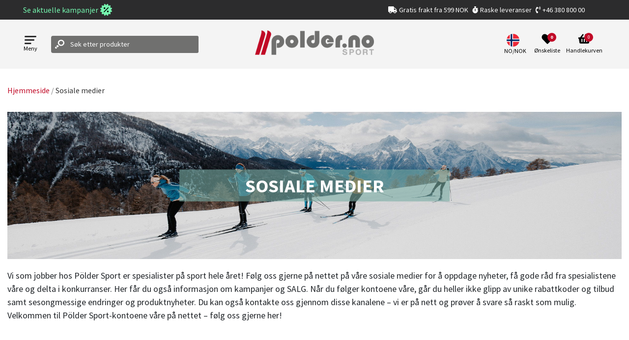

--- FILE ---
content_type: text/html; charset=utf-8
request_url: https://www.google.com/recaptcha/api2/anchor?ar=1&k=6LeUlvsfAAAAABOChQ_aaMJN1j34EadsCkp21gJl&co=aHR0cHM6Ly9wb2xkZXIubm86NDQz&hl=en&v=N67nZn4AqZkNcbeMu4prBgzg&size=invisible&anchor-ms=20000&execute-ms=30000&cb=xfwo77m6rqau
body_size: 48872
content:
<!DOCTYPE HTML><html dir="ltr" lang="en"><head><meta http-equiv="Content-Type" content="text/html; charset=UTF-8">
<meta http-equiv="X-UA-Compatible" content="IE=edge">
<title>reCAPTCHA</title>
<style type="text/css">
/* cyrillic-ext */
@font-face {
  font-family: 'Roboto';
  font-style: normal;
  font-weight: 400;
  font-stretch: 100%;
  src: url(//fonts.gstatic.com/s/roboto/v48/KFO7CnqEu92Fr1ME7kSn66aGLdTylUAMa3GUBHMdazTgWw.woff2) format('woff2');
  unicode-range: U+0460-052F, U+1C80-1C8A, U+20B4, U+2DE0-2DFF, U+A640-A69F, U+FE2E-FE2F;
}
/* cyrillic */
@font-face {
  font-family: 'Roboto';
  font-style: normal;
  font-weight: 400;
  font-stretch: 100%;
  src: url(//fonts.gstatic.com/s/roboto/v48/KFO7CnqEu92Fr1ME7kSn66aGLdTylUAMa3iUBHMdazTgWw.woff2) format('woff2');
  unicode-range: U+0301, U+0400-045F, U+0490-0491, U+04B0-04B1, U+2116;
}
/* greek-ext */
@font-face {
  font-family: 'Roboto';
  font-style: normal;
  font-weight: 400;
  font-stretch: 100%;
  src: url(//fonts.gstatic.com/s/roboto/v48/KFO7CnqEu92Fr1ME7kSn66aGLdTylUAMa3CUBHMdazTgWw.woff2) format('woff2');
  unicode-range: U+1F00-1FFF;
}
/* greek */
@font-face {
  font-family: 'Roboto';
  font-style: normal;
  font-weight: 400;
  font-stretch: 100%;
  src: url(//fonts.gstatic.com/s/roboto/v48/KFO7CnqEu92Fr1ME7kSn66aGLdTylUAMa3-UBHMdazTgWw.woff2) format('woff2');
  unicode-range: U+0370-0377, U+037A-037F, U+0384-038A, U+038C, U+038E-03A1, U+03A3-03FF;
}
/* math */
@font-face {
  font-family: 'Roboto';
  font-style: normal;
  font-weight: 400;
  font-stretch: 100%;
  src: url(//fonts.gstatic.com/s/roboto/v48/KFO7CnqEu92Fr1ME7kSn66aGLdTylUAMawCUBHMdazTgWw.woff2) format('woff2');
  unicode-range: U+0302-0303, U+0305, U+0307-0308, U+0310, U+0312, U+0315, U+031A, U+0326-0327, U+032C, U+032F-0330, U+0332-0333, U+0338, U+033A, U+0346, U+034D, U+0391-03A1, U+03A3-03A9, U+03B1-03C9, U+03D1, U+03D5-03D6, U+03F0-03F1, U+03F4-03F5, U+2016-2017, U+2034-2038, U+203C, U+2040, U+2043, U+2047, U+2050, U+2057, U+205F, U+2070-2071, U+2074-208E, U+2090-209C, U+20D0-20DC, U+20E1, U+20E5-20EF, U+2100-2112, U+2114-2115, U+2117-2121, U+2123-214F, U+2190, U+2192, U+2194-21AE, U+21B0-21E5, U+21F1-21F2, U+21F4-2211, U+2213-2214, U+2216-22FF, U+2308-230B, U+2310, U+2319, U+231C-2321, U+2336-237A, U+237C, U+2395, U+239B-23B7, U+23D0, U+23DC-23E1, U+2474-2475, U+25AF, U+25B3, U+25B7, U+25BD, U+25C1, U+25CA, U+25CC, U+25FB, U+266D-266F, U+27C0-27FF, U+2900-2AFF, U+2B0E-2B11, U+2B30-2B4C, U+2BFE, U+3030, U+FF5B, U+FF5D, U+1D400-1D7FF, U+1EE00-1EEFF;
}
/* symbols */
@font-face {
  font-family: 'Roboto';
  font-style: normal;
  font-weight: 400;
  font-stretch: 100%;
  src: url(//fonts.gstatic.com/s/roboto/v48/KFO7CnqEu92Fr1ME7kSn66aGLdTylUAMaxKUBHMdazTgWw.woff2) format('woff2');
  unicode-range: U+0001-000C, U+000E-001F, U+007F-009F, U+20DD-20E0, U+20E2-20E4, U+2150-218F, U+2190, U+2192, U+2194-2199, U+21AF, U+21E6-21F0, U+21F3, U+2218-2219, U+2299, U+22C4-22C6, U+2300-243F, U+2440-244A, U+2460-24FF, U+25A0-27BF, U+2800-28FF, U+2921-2922, U+2981, U+29BF, U+29EB, U+2B00-2BFF, U+4DC0-4DFF, U+FFF9-FFFB, U+10140-1018E, U+10190-1019C, U+101A0, U+101D0-101FD, U+102E0-102FB, U+10E60-10E7E, U+1D2C0-1D2D3, U+1D2E0-1D37F, U+1F000-1F0FF, U+1F100-1F1AD, U+1F1E6-1F1FF, U+1F30D-1F30F, U+1F315, U+1F31C, U+1F31E, U+1F320-1F32C, U+1F336, U+1F378, U+1F37D, U+1F382, U+1F393-1F39F, U+1F3A7-1F3A8, U+1F3AC-1F3AF, U+1F3C2, U+1F3C4-1F3C6, U+1F3CA-1F3CE, U+1F3D4-1F3E0, U+1F3ED, U+1F3F1-1F3F3, U+1F3F5-1F3F7, U+1F408, U+1F415, U+1F41F, U+1F426, U+1F43F, U+1F441-1F442, U+1F444, U+1F446-1F449, U+1F44C-1F44E, U+1F453, U+1F46A, U+1F47D, U+1F4A3, U+1F4B0, U+1F4B3, U+1F4B9, U+1F4BB, U+1F4BF, U+1F4C8-1F4CB, U+1F4D6, U+1F4DA, U+1F4DF, U+1F4E3-1F4E6, U+1F4EA-1F4ED, U+1F4F7, U+1F4F9-1F4FB, U+1F4FD-1F4FE, U+1F503, U+1F507-1F50B, U+1F50D, U+1F512-1F513, U+1F53E-1F54A, U+1F54F-1F5FA, U+1F610, U+1F650-1F67F, U+1F687, U+1F68D, U+1F691, U+1F694, U+1F698, U+1F6AD, U+1F6B2, U+1F6B9-1F6BA, U+1F6BC, U+1F6C6-1F6CF, U+1F6D3-1F6D7, U+1F6E0-1F6EA, U+1F6F0-1F6F3, U+1F6F7-1F6FC, U+1F700-1F7FF, U+1F800-1F80B, U+1F810-1F847, U+1F850-1F859, U+1F860-1F887, U+1F890-1F8AD, U+1F8B0-1F8BB, U+1F8C0-1F8C1, U+1F900-1F90B, U+1F93B, U+1F946, U+1F984, U+1F996, U+1F9E9, U+1FA00-1FA6F, U+1FA70-1FA7C, U+1FA80-1FA89, U+1FA8F-1FAC6, U+1FACE-1FADC, U+1FADF-1FAE9, U+1FAF0-1FAF8, U+1FB00-1FBFF;
}
/* vietnamese */
@font-face {
  font-family: 'Roboto';
  font-style: normal;
  font-weight: 400;
  font-stretch: 100%;
  src: url(//fonts.gstatic.com/s/roboto/v48/KFO7CnqEu92Fr1ME7kSn66aGLdTylUAMa3OUBHMdazTgWw.woff2) format('woff2');
  unicode-range: U+0102-0103, U+0110-0111, U+0128-0129, U+0168-0169, U+01A0-01A1, U+01AF-01B0, U+0300-0301, U+0303-0304, U+0308-0309, U+0323, U+0329, U+1EA0-1EF9, U+20AB;
}
/* latin-ext */
@font-face {
  font-family: 'Roboto';
  font-style: normal;
  font-weight: 400;
  font-stretch: 100%;
  src: url(//fonts.gstatic.com/s/roboto/v48/KFO7CnqEu92Fr1ME7kSn66aGLdTylUAMa3KUBHMdazTgWw.woff2) format('woff2');
  unicode-range: U+0100-02BA, U+02BD-02C5, U+02C7-02CC, U+02CE-02D7, U+02DD-02FF, U+0304, U+0308, U+0329, U+1D00-1DBF, U+1E00-1E9F, U+1EF2-1EFF, U+2020, U+20A0-20AB, U+20AD-20C0, U+2113, U+2C60-2C7F, U+A720-A7FF;
}
/* latin */
@font-face {
  font-family: 'Roboto';
  font-style: normal;
  font-weight: 400;
  font-stretch: 100%;
  src: url(//fonts.gstatic.com/s/roboto/v48/KFO7CnqEu92Fr1ME7kSn66aGLdTylUAMa3yUBHMdazQ.woff2) format('woff2');
  unicode-range: U+0000-00FF, U+0131, U+0152-0153, U+02BB-02BC, U+02C6, U+02DA, U+02DC, U+0304, U+0308, U+0329, U+2000-206F, U+20AC, U+2122, U+2191, U+2193, U+2212, U+2215, U+FEFF, U+FFFD;
}
/* cyrillic-ext */
@font-face {
  font-family: 'Roboto';
  font-style: normal;
  font-weight: 500;
  font-stretch: 100%;
  src: url(//fonts.gstatic.com/s/roboto/v48/KFO7CnqEu92Fr1ME7kSn66aGLdTylUAMa3GUBHMdazTgWw.woff2) format('woff2');
  unicode-range: U+0460-052F, U+1C80-1C8A, U+20B4, U+2DE0-2DFF, U+A640-A69F, U+FE2E-FE2F;
}
/* cyrillic */
@font-face {
  font-family: 'Roboto';
  font-style: normal;
  font-weight: 500;
  font-stretch: 100%;
  src: url(//fonts.gstatic.com/s/roboto/v48/KFO7CnqEu92Fr1ME7kSn66aGLdTylUAMa3iUBHMdazTgWw.woff2) format('woff2');
  unicode-range: U+0301, U+0400-045F, U+0490-0491, U+04B0-04B1, U+2116;
}
/* greek-ext */
@font-face {
  font-family: 'Roboto';
  font-style: normal;
  font-weight: 500;
  font-stretch: 100%;
  src: url(//fonts.gstatic.com/s/roboto/v48/KFO7CnqEu92Fr1ME7kSn66aGLdTylUAMa3CUBHMdazTgWw.woff2) format('woff2');
  unicode-range: U+1F00-1FFF;
}
/* greek */
@font-face {
  font-family: 'Roboto';
  font-style: normal;
  font-weight: 500;
  font-stretch: 100%;
  src: url(//fonts.gstatic.com/s/roboto/v48/KFO7CnqEu92Fr1ME7kSn66aGLdTylUAMa3-UBHMdazTgWw.woff2) format('woff2');
  unicode-range: U+0370-0377, U+037A-037F, U+0384-038A, U+038C, U+038E-03A1, U+03A3-03FF;
}
/* math */
@font-face {
  font-family: 'Roboto';
  font-style: normal;
  font-weight: 500;
  font-stretch: 100%;
  src: url(//fonts.gstatic.com/s/roboto/v48/KFO7CnqEu92Fr1ME7kSn66aGLdTylUAMawCUBHMdazTgWw.woff2) format('woff2');
  unicode-range: U+0302-0303, U+0305, U+0307-0308, U+0310, U+0312, U+0315, U+031A, U+0326-0327, U+032C, U+032F-0330, U+0332-0333, U+0338, U+033A, U+0346, U+034D, U+0391-03A1, U+03A3-03A9, U+03B1-03C9, U+03D1, U+03D5-03D6, U+03F0-03F1, U+03F4-03F5, U+2016-2017, U+2034-2038, U+203C, U+2040, U+2043, U+2047, U+2050, U+2057, U+205F, U+2070-2071, U+2074-208E, U+2090-209C, U+20D0-20DC, U+20E1, U+20E5-20EF, U+2100-2112, U+2114-2115, U+2117-2121, U+2123-214F, U+2190, U+2192, U+2194-21AE, U+21B0-21E5, U+21F1-21F2, U+21F4-2211, U+2213-2214, U+2216-22FF, U+2308-230B, U+2310, U+2319, U+231C-2321, U+2336-237A, U+237C, U+2395, U+239B-23B7, U+23D0, U+23DC-23E1, U+2474-2475, U+25AF, U+25B3, U+25B7, U+25BD, U+25C1, U+25CA, U+25CC, U+25FB, U+266D-266F, U+27C0-27FF, U+2900-2AFF, U+2B0E-2B11, U+2B30-2B4C, U+2BFE, U+3030, U+FF5B, U+FF5D, U+1D400-1D7FF, U+1EE00-1EEFF;
}
/* symbols */
@font-face {
  font-family: 'Roboto';
  font-style: normal;
  font-weight: 500;
  font-stretch: 100%;
  src: url(//fonts.gstatic.com/s/roboto/v48/KFO7CnqEu92Fr1ME7kSn66aGLdTylUAMaxKUBHMdazTgWw.woff2) format('woff2');
  unicode-range: U+0001-000C, U+000E-001F, U+007F-009F, U+20DD-20E0, U+20E2-20E4, U+2150-218F, U+2190, U+2192, U+2194-2199, U+21AF, U+21E6-21F0, U+21F3, U+2218-2219, U+2299, U+22C4-22C6, U+2300-243F, U+2440-244A, U+2460-24FF, U+25A0-27BF, U+2800-28FF, U+2921-2922, U+2981, U+29BF, U+29EB, U+2B00-2BFF, U+4DC0-4DFF, U+FFF9-FFFB, U+10140-1018E, U+10190-1019C, U+101A0, U+101D0-101FD, U+102E0-102FB, U+10E60-10E7E, U+1D2C0-1D2D3, U+1D2E0-1D37F, U+1F000-1F0FF, U+1F100-1F1AD, U+1F1E6-1F1FF, U+1F30D-1F30F, U+1F315, U+1F31C, U+1F31E, U+1F320-1F32C, U+1F336, U+1F378, U+1F37D, U+1F382, U+1F393-1F39F, U+1F3A7-1F3A8, U+1F3AC-1F3AF, U+1F3C2, U+1F3C4-1F3C6, U+1F3CA-1F3CE, U+1F3D4-1F3E0, U+1F3ED, U+1F3F1-1F3F3, U+1F3F5-1F3F7, U+1F408, U+1F415, U+1F41F, U+1F426, U+1F43F, U+1F441-1F442, U+1F444, U+1F446-1F449, U+1F44C-1F44E, U+1F453, U+1F46A, U+1F47D, U+1F4A3, U+1F4B0, U+1F4B3, U+1F4B9, U+1F4BB, U+1F4BF, U+1F4C8-1F4CB, U+1F4D6, U+1F4DA, U+1F4DF, U+1F4E3-1F4E6, U+1F4EA-1F4ED, U+1F4F7, U+1F4F9-1F4FB, U+1F4FD-1F4FE, U+1F503, U+1F507-1F50B, U+1F50D, U+1F512-1F513, U+1F53E-1F54A, U+1F54F-1F5FA, U+1F610, U+1F650-1F67F, U+1F687, U+1F68D, U+1F691, U+1F694, U+1F698, U+1F6AD, U+1F6B2, U+1F6B9-1F6BA, U+1F6BC, U+1F6C6-1F6CF, U+1F6D3-1F6D7, U+1F6E0-1F6EA, U+1F6F0-1F6F3, U+1F6F7-1F6FC, U+1F700-1F7FF, U+1F800-1F80B, U+1F810-1F847, U+1F850-1F859, U+1F860-1F887, U+1F890-1F8AD, U+1F8B0-1F8BB, U+1F8C0-1F8C1, U+1F900-1F90B, U+1F93B, U+1F946, U+1F984, U+1F996, U+1F9E9, U+1FA00-1FA6F, U+1FA70-1FA7C, U+1FA80-1FA89, U+1FA8F-1FAC6, U+1FACE-1FADC, U+1FADF-1FAE9, U+1FAF0-1FAF8, U+1FB00-1FBFF;
}
/* vietnamese */
@font-face {
  font-family: 'Roboto';
  font-style: normal;
  font-weight: 500;
  font-stretch: 100%;
  src: url(//fonts.gstatic.com/s/roboto/v48/KFO7CnqEu92Fr1ME7kSn66aGLdTylUAMa3OUBHMdazTgWw.woff2) format('woff2');
  unicode-range: U+0102-0103, U+0110-0111, U+0128-0129, U+0168-0169, U+01A0-01A1, U+01AF-01B0, U+0300-0301, U+0303-0304, U+0308-0309, U+0323, U+0329, U+1EA0-1EF9, U+20AB;
}
/* latin-ext */
@font-face {
  font-family: 'Roboto';
  font-style: normal;
  font-weight: 500;
  font-stretch: 100%;
  src: url(//fonts.gstatic.com/s/roboto/v48/KFO7CnqEu92Fr1ME7kSn66aGLdTylUAMa3KUBHMdazTgWw.woff2) format('woff2');
  unicode-range: U+0100-02BA, U+02BD-02C5, U+02C7-02CC, U+02CE-02D7, U+02DD-02FF, U+0304, U+0308, U+0329, U+1D00-1DBF, U+1E00-1E9F, U+1EF2-1EFF, U+2020, U+20A0-20AB, U+20AD-20C0, U+2113, U+2C60-2C7F, U+A720-A7FF;
}
/* latin */
@font-face {
  font-family: 'Roboto';
  font-style: normal;
  font-weight: 500;
  font-stretch: 100%;
  src: url(//fonts.gstatic.com/s/roboto/v48/KFO7CnqEu92Fr1ME7kSn66aGLdTylUAMa3yUBHMdazQ.woff2) format('woff2');
  unicode-range: U+0000-00FF, U+0131, U+0152-0153, U+02BB-02BC, U+02C6, U+02DA, U+02DC, U+0304, U+0308, U+0329, U+2000-206F, U+20AC, U+2122, U+2191, U+2193, U+2212, U+2215, U+FEFF, U+FFFD;
}
/* cyrillic-ext */
@font-face {
  font-family: 'Roboto';
  font-style: normal;
  font-weight: 900;
  font-stretch: 100%;
  src: url(//fonts.gstatic.com/s/roboto/v48/KFO7CnqEu92Fr1ME7kSn66aGLdTylUAMa3GUBHMdazTgWw.woff2) format('woff2');
  unicode-range: U+0460-052F, U+1C80-1C8A, U+20B4, U+2DE0-2DFF, U+A640-A69F, U+FE2E-FE2F;
}
/* cyrillic */
@font-face {
  font-family: 'Roboto';
  font-style: normal;
  font-weight: 900;
  font-stretch: 100%;
  src: url(//fonts.gstatic.com/s/roboto/v48/KFO7CnqEu92Fr1ME7kSn66aGLdTylUAMa3iUBHMdazTgWw.woff2) format('woff2');
  unicode-range: U+0301, U+0400-045F, U+0490-0491, U+04B0-04B1, U+2116;
}
/* greek-ext */
@font-face {
  font-family: 'Roboto';
  font-style: normal;
  font-weight: 900;
  font-stretch: 100%;
  src: url(//fonts.gstatic.com/s/roboto/v48/KFO7CnqEu92Fr1ME7kSn66aGLdTylUAMa3CUBHMdazTgWw.woff2) format('woff2');
  unicode-range: U+1F00-1FFF;
}
/* greek */
@font-face {
  font-family: 'Roboto';
  font-style: normal;
  font-weight: 900;
  font-stretch: 100%;
  src: url(//fonts.gstatic.com/s/roboto/v48/KFO7CnqEu92Fr1ME7kSn66aGLdTylUAMa3-UBHMdazTgWw.woff2) format('woff2');
  unicode-range: U+0370-0377, U+037A-037F, U+0384-038A, U+038C, U+038E-03A1, U+03A3-03FF;
}
/* math */
@font-face {
  font-family: 'Roboto';
  font-style: normal;
  font-weight: 900;
  font-stretch: 100%;
  src: url(//fonts.gstatic.com/s/roboto/v48/KFO7CnqEu92Fr1ME7kSn66aGLdTylUAMawCUBHMdazTgWw.woff2) format('woff2');
  unicode-range: U+0302-0303, U+0305, U+0307-0308, U+0310, U+0312, U+0315, U+031A, U+0326-0327, U+032C, U+032F-0330, U+0332-0333, U+0338, U+033A, U+0346, U+034D, U+0391-03A1, U+03A3-03A9, U+03B1-03C9, U+03D1, U+03D5-03D6, U+03F0-03F1, U+03F4-03F5, U+2016-2017, U+2034-2038, U+203C, U+2040, U+2043, U+2047, U+2050, U+2057, U+205F, U+2070-2071, U+2074-208E, U+2090-209C, U+20D0-20DC, U+20E1, U+20E5-20EF, U+2100-2112, U+2114-2115, U+2117-2121, U+2123-214F, U+2190, U+2192, U+2194-21AE, U+21B0-21E5, U+21F1-21F2, U+21F4-2211, U+2213-2214, U+2216-22FF, U+2308-230B, U+2310, U+2319, U+231C-2321, U+2336-237A, U+237C, U+2395, U+239B-23B7, U+23D0, U+23DC-23E1, U+2474-2475, U+25AF, U+25B3, U+25B7, U+25BD, U+25C1, U+25CA, U+25CC, U+25FB, U+266D-266F, U+27C0-27FF, U+2900-2AFF, U+2B0E-2B11, U+2B30-2B4C, U+2BFE, U+3030, U+FF5B, U+FF5D, U+1D400-1D7FF, U+1EE00-1EEFF;
}
/* symbols */
@font-face {
  font-family: 'Roboto';
  font-style: normal;
  font-weight: 900;
  font-stretch: 100%;
  src: url(//fonts.gstatic.com/s/roboto/v48/KFO7CnqEu92Fr1ME7kSn66aGLdTylUAMaxKUBHMdazTgWw.woff2) format('woff2');
  unicode-range: U+0001-000C, U+000E-001F, U+007F-009F, U+20DD-20E0, U+20E2-20E4, U+2150-218F, U+2190, U+2192, U+2194-2199, U+21AF, U+21E6-21F0, U+21F3, U+2218-2219, U+2299, U+22C4-22C6, U+2300-243F, U+2440-244A, U+2460-24FF, U+25A0-27BF, U+2800-28FF, U+2921-2922, U+2981, U+29BF, U+29EB, U+2B00-2BFF, U+4DC0-4DFF, U+FFF9-FFFB, U+10140-1018E, U+10190-1019C, U+101A0, U+101D0-101FD, U+102E0-102FB, U+10E60-10E7E, U+1D2C0-1D2D3, U+1D2E0-1D37F, U+1F000-1F0FF, U+1F100-1F1AD, U+1F1E6-1F1FF, U+1F30D-1F30F, U+1F315, U+1F31C, U+1F31E, U+1F320-1F32C, U+1F336, U+1F378, U+1F37D, U+1F382, U+1F393-1F39F, U+1F3A7-1F3A8, U+1F3AC-1F3AF, U+1F3C2, U+1F3C4-1F3C6, U+1F3CA-1F3CE, U+1F3D4-1F3E0, U+1F3ED, U+1F3F1-1F3F3, U+1F3F5-1F3F7, U+1F408, U+1F415, U+1F41F, U+1F426, U+1F43F, U+1F441-1F442, U+1F444, U+1F446-1F449, U+1F44C-1F44E, U+1F453, U+1F46A, U+1F47D, U+1F4A3, U+1F4B0, U+1F4B3, U+1F4B9, U+1F4BB, U+1F4BF, U+1F4C8-1F4CB, U+1F4D6, U+1F4DA, U+1F4DF, U+1F4E3-1F4E6, U+1F4EA-1F4ED, U+1F4F7, U+1F4F9-1F4FB, U+1F4FD-1F4FE, U+1F503, U+1F507-1F50B, U+1F50D, U+1F512-1F513, U+1F53E-1F54A, U+1F54F-1F5FA, U+1F610, U+1F650-1F67F, U+1F687, U+1F68D, U+1F691, U+1F694, U+1F698, U+1F6AD, U+1F6B2, U+1F6B9-1F6BA, U+1F6BC, U+1F6C6-1F6CF, U+1F6D3-1F6D7, U+1F6E0-1F6EA, U+1F6F0-1F6F3, U+1F6F7-1F6FC, U+1F700-1F7FF, U+1F800-1F80B, U+1F810-1F847, U+1F850-1F859, U+1F860-1F887, U+1F890-1F8AD, U+1F8B0-1F8BB, U+1F8C0-1F8C1, U+1F900-1F90B, U+1F93B, U+1F946, U+1F984, U+1F996, U+1F9E9, U+1FA00-1FA6F, U+1FA70-1FA7C, U+1FA80-1FA89, U+1FA8F-1FAC6, U+1FACE-1FADC, U+1FADF-1FAE9, U+1FAF0-1FAF8, U+1FB00-1FBFF;
}
/* vietnamese */
@font-face {
  font-family: 'Roboto';
  font-style: normal;
  font-weight: 900;
  font-stretch: 100%;
  src: url(//fonts.gstatic.com/s/roboto/v48/KFO7CnqEu92Fr1ME7kSn66aGLdTylUAMa3OUBHMdazTgWw.woff2) format('woff2');
  unicode-range: U+0102-0103, U+0110-0111, U+0128-0129, U+0168-0169, U+01A0-01A1, U+01AF-01B0, U+0300-0301, U+0303-0304, U+0308-0309, U+0323, U+0329, U+1EA0-1EF9, U+20AB;
}
/* latin-ext */
@font-face {
  font-family: 'Roboto';
  font-style: normal;
  font-weight: 900;
  font-stretch: 100%;
  src: url(//fonts.gstatic.com/s/roboto/v48/KFO7CnqEu92Fr1ME7kSn66aGLdTylUAMa3KUBHMdazTgWw.woff2) format('woff2');
  unicode-range: U+0100-02BA, U+02BD-02C5, U+02C7-02CC, U+02CE-02D7, U+02DD-02FF, U+0304, U+0308, U+0329, U+1D00-1DBF, U+1E00-1E9F, U+1EF2-1EFF, U+2020, U+20A0-20AB, U+20AD-20C0, U+2113, U+2C60-2C7F, U+A720-A7FF;
}
/* latin */
@font-face {
  font-family: 'Roboto';
  font-style: normal;
  font-weight: 900;
  font-stretch: 100%;
  src: url(//fonts.gstatic.com/s/roboto/v48/KFO7CnqEu92Fr1ME7kSn66aGLdTylUAMa3yUBHMdazQ.woff2) format('woff2');
  unicode-range: U+0000-00FF, U+0131, U+0152-0153, U+02BB-02BC, U+02C6, U+02DA, U+02DC, U+0304, U+0308, U+0329, U+2000-206F, U+20AC, U+2122, U+2191, U+2193, U+2212, U+2215, U+FEFF, U+FFFD;
}

</style>
<link rel="stylesheet" type="text/css" href="https://www.gstatic.com/recaptcha/releases/N67nZn4AqZkNcbeMu4prBgzg/styles__ltr.css">
<script nonce="v8KRSXKojmimxR8ZTPZ56Q" type="text/javascript">window['__recaptcha_api'] = 'https://www.google.com/recaptcha/api2/';</script>
<script type="text/javascript" src="https://www.gstatic.com/recaptcha/releases/N67nZn4AqZkNcbeMu4prBgzg/recaptcha__en.js" nonce="v8KRSXKojmimxR8ZTPZ56Q">
      
    </script></head>
<body><div id="rc-anchor-alert" class="rc-anchor-alert"></div>
<input type="hidden" id="recaptcha-token" value="[base64]">
<script type="text/javascript" nonce="v8KRSXKojmimxR8ZTPZ56Q">
      recaptcha.anchor.Main.init("[\x22ainput\x22,[\x22bgdata\x22,\x22\x22,\[base64]/[base64]/[base64]/[base64]/[base64]/UltsKytdPUU6KEU8MjA0OD9SW2wrK109RT4+NnwxOTI6KChFJjY0NTEyKT09NTUyOTYmJk0rMTxjLmxlbmd0aCYmKGMuY2hhckNvZGVBdChNKzEpJjY0NTEyKT09NTYzMjA/[base64]/[base64]/[base64]/[base64]/[base64]/[base64]/[base64]\x22,\[base64]\\u003d\x22,\x22wpbDnsK7wpXDksKAwrXCl19YNxzClMOYfcKmHmN3woJxwr/[base64]/ChWPDvj3DhsOQKcKMBUJNJ8KPw4XDr8KOwoU5w43Di8OidsOiw6BwwowkWz/DhcKOw6whXyVXwoJSEwjCqy7CmwfChBlvw4ANXsKKwonDohpxwot0OVrDhTrCl8KfDVFzw4ANVMKhwqUORMKRw7c4B13CgUrDvBB1wqfDqMKow5gIw4d9Ii/DrMOTw73DiRM4woLCqj/DkcOIGmdSw79lMsOAw4lZFMOCScK7RsKvwpXCucK5wr0qFMKQw7sUMwXCmy43JHvDnS1Va8KJNMOyNhAPw4hXwrHDrsOBS8OTw5LDjcOEfMO/b8O8f8KBwqnDmGPDsgYNdQE8wpvCrsKbNcKvw7fChcK3NmslVVNxOsOYQ3DDssOuJETCnXQnYcKswqjDqMO/w5pRdcKsJ8KCwoU3w7IjaxTCpMO2w57CvMKibz4hw442w5DCv8KacsKqC8OrccKLBMKVM3YxwqstVVs5Fj7Cp0Jlw5zDpSdVwq9TBSZ6TsOAGMKEwrY/GcK8Lg8jwrsYb8O1w40VUsO1w5lrw7s0CCjDg8O+w7JHMcKkw7pXU8OJSwHCt1XCql3CmhrCjgvCkTtrVcOXbcOow68tORgFHsKkwrjCuwwrU8KQw590DcKUDcOFwp4gwoc9wqQ7w5fDt0TClMOHeMKCIcOcBi/DhMKRwqRdDlbDg35ew7dUw4LDh0sBw6IcQVVOUHnClyAqL8KTJMKNw7hqQ8Odw6/CgMOIwqEpIwbCncKCw4rDncKOY8K4CylKLmMrwpAZw7ciw7ViwrzCvyXCvMKfw5EGwqZ0PcO5Kw3ClB1MwrrCiMOWwo3CgQ7Cp0UQfMKnYMKML8Ojd8KRMnXCngcPOSs+SkzDjhtkwqbCjsOkYMKTw6oAW8OWNsKpM8K3TlhXQSRPOi/DsHI1wpRpw6vDuEtqf8KQw73DpcOBKsK2w4xBPE8XOcObwoHChBrDnQrClMOmR2dRwqoowrJ3ecK4dC7ChsOfw7DCgSXCg25kw4fDs1fDlSrCpzFRwr/DgsOmwrkIw78xecKGBXTCq8KOEsOvwo3Dpy0Owp/DrsKnDykSf8OFJGgrXsOda0nDicKNw5XDiF9QOy0Qw5rCjsO9w5pwwr3DiFTCsSZGw7LCvgd9wqYWQgcuN27CpcKKw7zCkMKYw703MQHCjgF7wr9XIsKzcMK1wrbCmCIacibCvkjDmHE7w4M1w4/DmCtiQntQEMK5wolNw51Owpogw4zDixbCmyfCrcK4woPCqzcPZsKvwqHDpw18YsOAw7jDgsK8w5nDiVXCnWNUasOVCcO4GcOVw7LDn8KuJCtTw6PCr8OPdkIdacKhGgDCi10iwrhxZFdHWMOLXmzDjUbCvcODIMOgdRbCoU0oTMKcXsKSw6TDr3tgIsO6wqrCncKSw4/[base64]/[base64]/DqVI+w4kvwp7CoW/Ck11jCcKhwqFjw5xwL3rCp8OmQHrCp0oWOsOYIV/DpH/CvULDmQhvMcKCNMKyw77DucK8w4jDjcKtQ8Oaw6TCk03Ds1HDhzBwwoFmw4B6wrV1IMOXw77DkcOVMsOowqXChTbDo8KpdsKYwr3Co8Orw77CocKaw7x0woMpw55bbC3DgVDDvHxWSMKXZMObacKhw43Chww5w5YKPTrCqUckw68vUw/CncK7w53Dv8KawpTCgBVfw5TDosOJIMKfwoxWwq4ZasKOw45BEsKRwq7DnwfCu8K0w5nCtB8UFcK1wr5iFBrDvMK/IWzDisO3HnNMXQ/Do2jCmEtBw5EDWsKnX8Otw6jCv8KULXPDvMO/wovDjsKUw4lQw5R/VMK5wr/CtsK/[base64]/w7h9w5bCtsKHw4sxw7crIcOsCyxmwrB/QsOnw65ewqAMwqrDr8KFworDliDDh8K+Y8K0GVtbSW5dRMOzR8ODwpB/[base64]/[base64]/CoMKowoXDj2N1wpYew7lxw60aX13DqCPDgcKQw53Dn8KoWcKCbGJgWBrDr8K/NCfDqXQdwqXCoy1Kw7A6RHhEb3ZhwqLCqsOXEgMjw4rCriJVwo0ZwrTCgMODYBHDkMK0w4HCoG7DlABmw4nCicK/FMKowr/CqMO8w5pywp14KcOqF8KiPcONwonCvcOyw6TDi2bCrTDDuMOxCsOnw6vCoMKueMOawo4dRwTCoR3DolF3w63DpUxGw47Ct8OsIsOiaMO9ACbDjE/CpsOgFsOTwoByw5fCicKjwonDsTBoG8OJLmXCgWnCl3/CimzDvVQpwrYWAMKzw4vCmsKPwqVSQ0bCulBAKlnDisOAQMKSYC1hw5UIbcOZRcOPwojCssKnETXDosKKwqXDmnNpwp/CocOgHMKfDMOkO2PCocOJS8KAQTQowrhNwo/Cn8KmK8OEIsKZwpjCgCTCn2Jaw7bDhivDlCN9wp/Cgw8NwqZpXng/w6Yqw41sKk3DsTzCocKCw4zCuFTCusK4BsOaAU4yFcKKJMO9wrfDq3zCtsOVOMKxFg3Ck8KhwrPCsMK2EDbCj8OGZcKPwp9vwrDDkcOtwpDCp8OgbjPCg3/CucOww7xfwqjCtMKwGBA4DDduwpjCvEBmBzPCinVJworDo8KQwqkdT8O9w6lDw4RBwrJCaQvCjsKvw69Fd8KUwpVyQsKewrpNwr/CohlMNMKvwozCkcO7w75bw6/DohrDiXoBEjUYX0nCusKuw45HAlAXw6vDmMOCw6zCuEXCqsO/X2Y8wpjDmm0JMcK0wr/DncOOcMOeKcO8wpzDn39uAVHDoUnDqMKXwpbDhEfCnsOtDSDCnsKiw7I4RVXDjXbDtSXDgC/CrQV3w6jDn0pTah89YsKxYDY0dQTCsMKgb3kGQMOuCsOLwqoAw6RpbsKCQl8Lwq7CvsOrDhjCrcK1L8Ktw6pywr0pIAZXwpDDqhfDlzNRw5xfw4MWLsOwwrlLXifCgsK6Q1Iow57Dj8KLw4/DvcO1wqnDuk3DsxLCp1rDglnDisK+eHHDsX0QGcOsw4Z0w4/DihjDq8KmZUjCpFLDj8OKdsOLGcK+woXCi3ogwrs5wpQ9NcKpwpRTwqvDvGvDtcKuEWzDqT4oesOJAXvDmAJgEEQDZ8KxwqnDpMOJw6N+aHvChcKyCRFNw7M5KXvCnHjCtcKrHcKLbMO+H8KMw5XCmFfDrxXDpcKmw51rw65YEcK7wp3CiA/DtEjDowjDok7Dig/ClUrDgHwSXFvDlyELdDdXGsKHXx/[base64]/DlsOqw5vDv0rCnyTDi8OgwpMZJMOGwrLCohPCvwI6w7JJBMKVw5PCmcKqwojCq8OPRlHDo8OCMy7CjhxeHcO/[base64]/CmsKkw5dkRsKqRMKpwotlJVbCpjLCjloQwpBGIRTCsMKIw6LDvzwDCDlDwoBJwoZAwoloGGrDvkrDmWN1wpBWw4wNw6F9w57DimXDvMKtw6DCoMKnKmM0w7fDjT/DucKhwq3CrDTCj0AqE0R9w7PCtz/DiBhbc8OJIMOpw6cpacOAw6rCk8OuDsO6dwlNCQ0qcsKoV8Ktwq59DmPCvcOCwok0FQQ6w4QhdwbDlk3DkH8jw7vDocKQCnTClQsHZsOCGsO8w7bDki4Zw49Ow4LClyt1DsOiwqrCjsOWwpDCvsK5wppXB8KawqM1wqXCmBpVVWF5C8KRwo/DpcOZwqfCpcOMNWoDflJmEsK2wr1ww4Vywo3DlcOOw5rCg3VTw51DwpTDqMOow4XCqMKxFRczwqY1Cj5hw7XCqB5PwrYLwpjDtcKqwqBQEHQ0SMO/w69mwrgNSTFORcObw6hKalc8QEzCg3TDlB0Gw5HCnEXDpcOveH1qf8OowqrDmyLDpSklDxHDgMOvwp0Nw6NVNcKbw6LDl8KAwqfDmMOhwq3Do8KNfsOAwpnCtXrCocKVwpMDZMK0Bwl3woTCssOKw5bDgCDCm34BwqDDvgwDw4ZcwrnCv8OsGFLClcKBw7wJwp/DgToZARfCs2nDkcKHw6XCq8KxScKxwqdLHsOnwrHCv8OyT0jDg33DqDFkwpXDjlHCscKPXylHOEDCjcOsWcK/fjbCjy/CosO0wpoLwrzCpRbDtnFDw5LDo2TDoCnDgMOLWMKswo7DmEERJnXDnTMfGcKTVsOKSkANDXvCoUocbkPCijkiw6NGwrbCtsKwR8OCwp7CmcOzw4rCoWRecMKrAkfCsRkbw7bCocK6NFcGYsODwpYdw7I0KHLDh8O3f8KSSVzCg33DpMKWw7N6amw7Sg5nwp1Rw7tGwo/[base64]/DjRjCl0fDscObK8KPehbDtMK6ejLCmcOGesOQaU/Cn1nDoF7Dlxx9VMKbwrJ+wqLCssOow4HCjnvCslVkMFJREEBySsOpMRtnw4PDlMKwDwc1D8O0aAJdwqjDisOgwrtrw4bDinLDqy7CucKBBUXDpHA6NEpxO0obw4MNw47CgE/Co8OnwpvCulYTwoLCplsFw5LDjTMHBiTCtCTDncK5w7xow6rCtMO4w6XDgsKLw7FlYzcKPMKtOXQuw73DjcOVZcOVHcOBAsKmw67Cq3Q+I8O6asKowqp9w53DrDDDpz/DocKhw5rDmUxdOcOTNEdyKz/CicOawqI1w53ClMKLClnCtE0/YsOWwrx0w7ksw6xGwrfDscKUTQXDocKsw6vCvxbChMO9ScO0wpJhw57DoSXCiMK+GsKXYmpfDMK6wq3DgkJsfMK+a8OnwoxWYMOyADg+EMOwDMO8w7XDsGRxGUNXw7/DiMKzckfCgcKKw7PDlBXCvXTCkybCnRQPwqzCuMK6w5jDnSk7LEMBwop6SMKUwqUqwpXDsTLCii/Cs1IDdh3CucKJw6TDhsOycCLDgFTCoVfDnx7CksK0G8KCCcOOwohTVsK/w45iQMK8wqg0W8OQw4x3WkJ6c33CucO/FT7CpyfDtDbDuQPDuVJWKMKLVzMSw43Dr8KTw45/[base64]/w5vCkUXCqQbDvsK5w7AvwrYPW0ZOwqVoHMOAwrwvelHCtgvCjGR8wotvwoRgGGTDnR/DvsKxwr9gMcO0wr7CtMO6Wwhew7dOd0Akw7waZ8KUw4RSw505wr4xCcKOOsK/w6NpXD0UATPCh2FoFzfCq8K8M8K4YsO6FcKTWGYyw4JAVD3Cky/CicOvwpLDoMO6wp1xMG7DtsKmCFXDqAtIPVtZPcKLPMKOZcKXw7bCiiXDt8O4w5zDp0YCFCVcw6nDsMKIC8OkZ8K/w5wUwoXCjsOVfcK6wqQXwrTDgxc+ByRnwprDtFIrGsOsw6INwq7Dv8OwdztTIMKpIRrCrF3Cr8OrI8KvATTDu8O6wpXDjkXCkMK8Zxciw4ZmQh/DhFwRwqVmJsKQwpRRMMO6U2DCrm9IwoECw4nDmW5cwoBIKsOhd1TCtC/Cj2tYAEdWwrVBwo3ClwtcwqdHw7lAZC3DrsO8DcONwo3CskMpfxFfTEXDjsOswqvDksKww6d8WsOTV2NywpLDgS9/[base64]/DmsO3GCpRwrfDp25aHsOyw6pOwqE/WcKOWSxieGBMw7BYwoPChCYFw4PClsKZBVfDhcKjw7vDiMOcwoDDocKywohpwqpjw5LDjkl1woHDrWkbw7vDt8Kgwptiw53DkDMiwrPCplDClsKQw4olwpAbf8OXXC9swrLDpQ7CvF/Dr17Ds3LClsKDansHwqoYw6HCgwTCmMOUw64Mwp5JEMOkwonDsMOBwoHCmRASwoTDpMOPGiEbwqPCuntJalUsw4PDinFII3TCmXvChU/DmsK/wqHDizHCsk3ClMKVeU5QwrDDq8KawozDnMOTE8KEwow2RAvDshMUw5/DhH8uacKRbcOqSh7DpsOkKsOxD8KvwqJbwovCuRvCgMOQTMK2acK+woABLsOgw6ZYwoPCnMOCa1t7VMKkw5Q+R8KrSD/CusODw6sOa8O7w5fCqibChD85wpMWwqFWX8KmSMOXGSHDnQNRe8Kew4rDocObw6LCo8Kfw7PCnnbCqiLCrMOlwrPCm8KQw5nCpwTDo8KeLcKtYHTDv8OYwq3DvcObw5vDkcOEwq8rUsKWwrtfZwgOwogiwqcfKcKDwovCs2/DtcK1w4TCv8OFDENqw5MawpnCmMKywq0vOcKmHhrDgcKjwrjCjMOvwrTClgfDpxzCqsOFw4fDqsOJwqc1wqtFHcO8wpkJwopVRsOXw6APXsKSw6dxa8KQwptNw6Zuw5bCnQXDsB/ComjCt8OpDsKZw4h2wovDsMO/[base64]/wpnDqykURsOyAVrCixvDm8K8woUgHR56w7M9HcOLfMK/[base64]/CrMO8UWQmdsOqwrwoV8OqaF0UHcOpw5DCtsOrw67CgMKdNcKjwropJsKDwp/CmDrDncO6RkvDvQ5OwoN8w6DCkMKkwoQlW0/Du8KEEDgqFERPwqTDnGU0w5PDtcKJdMOBTGxSw48ZPMOhw7fCiMK2w6/CqcO4XUF7HQ9uK2QAwrvDtVdxU8OTwpAzwqpgP8ORLcKxI8OUw63Ds8KmIcOIwrrCocKiw44pw5Qbw4A1SMO4bDg3wprDo8OIwqzDg8OrwobDvkPCmnDDhsODwo5HwozCosKOT8Kkw5hUU8OBw6PCtyIiHMKMwow3wrEvwq/Dv8KHwodRF8KtfsKbwobDmwPCrG7CkVA6Wj8mKi/CksKCD8KpHGASaVbDtCMiBhkAwr4/IkbCtQgMLBXDtyh7wocuw5p9PsO7UMOUwovDu8OWR8K/w6sYGjMGRsKSwr3DqcOVwqZbw6kXw5LDs8KhVsOnwp8xesKnwqRew5bCpMOFw7Z0AcKaLcOmecOnwoN6w551w7d5wrPCkyE3w7bDvMKbw5tVdMOOMhLDtMKhe33Cn0HDnMOiwp3Csiwvw7LDgsOcQsOveMOBwqY3Y1cpw6vDgMOTwr0MZ2/[base64]/CnnDjcOrwqDCosOQwpXDmMOYwqvDhnDDpmYWw6/DosKAQC4Dd3vCkxhaw4XClsKqwoXCqWjCm8KawpNfw7DDkcOww4ZzUsOUwrXDuz/DkRPDh1tjawXCqXIlLyknwqZWcsOvURksVjDDvMOdw6pIw6NZw7bDoyfDiX/Dn8K2wrvCsMKXwoUZCMOuesOtKEBXA8K7w4HCmzRTd3rDosKKf33Ck8KWw6sMwoPCph/Cry/Cr3XCilnChMKAQ8KXe8O0O8OxLMKKE0sfw4IswoxvTcOpLMOUGgghwozCp8KywqjDuE1Lw6cGw5TCmsK2wrAIScOfw6/CgR/Cgm3DpcK0w6pNTcK/wqcOw6/DqcKUwpXCvA3CvSFaJMOdwptgTcKID8KPaTR3ZmF+w47DsMKLT1EWRsOuwqFew5AhwpIdAjtjfB82FcKAVsOBwpjDuMKjwrfDqG3CpMOyRsK8I8KSQsKmwojDusOIwqDCjjHCjX0/EHlVfgnDssO8R8ObDMKDN8K+wo4eemNDCFDChR7DtEtTwp/DuydLUsK0wpXCk8KBwqdpw6pJwoXDnsKUwqXCucO8P8KOw7HDscOVwq02XjjCisKYw7zCoMOaIkfDt8OFwrvDjcKNID3DjzcKwpJ7YcKJwoLDmSFlw6UCW8OgUmkqW29fworDgWE+DsOKWMKgCmhvCGAWMsOow5HDn8KkLsKZenB3MiLCkTodYQPCkMKewo/ClEDDnVfDj8O+w6bCgB3DgyHCgMOMNMKEMMKmwqjCsMO4M8K+dcOFw4fCvyLCgVvCvXQtw4bCucO1KRR3wofDojsqw4YWw6oxwqdTKV8rwqosw6FaUQJid0rCki7DoMKRRmJJw7gDaA/DoVVjBcO4EcOGw7/CuDTCiMK8wrbCscKgV8OOfxHCqgFaw7XDpW/Dt8OFw48NwpDDvMK8PQzDqhc0wr/DtA5jcD/Dh8OIwqMqw6DDtBtCIsK2wqBKwoTDlcKuw4vDuGRMw6/CgMKiwoRfwqlfRsOKwqnCrsOgHsOpEMKuwoLCpMKnwqJ/w5jCu8K/w71KZcKoS8O3B8OXw5TCuh3ChMORNX/DmVnCpQ8ZwoLCgcO3BcO9wo4two1qP1xOwpIwI8Knw6MwE1IvwrkOwrfDnkjCisKISmMHw4LDtzR3FMOXwq/DrsOqw6fCkVbDlcKyZx5+wq7Dsk5/DcO0woNIwoDCvMO0wr9lw4hswr3CpEpLTgTClsOuXVZKw6DDuMKvLhhYwprCt2/CgiIfKAzCl1E4JTLChXbCoB90HynCusK9w7bCkzbDvmsCJ8Oww5h+KcOZwokKw7vCvcOaKi18wqDCsWvCmRLDhkTCkxkgFMONa8OuwrUUwp/[base64]/CrkcwJMOgPxbCgcODwrbCgCoIwq/Dr1dqMcOSFmUPdXDCh8KmwpNkfG/DksOXwpbCl8KgwqVXwqXDmcKEw6jDtn3DosKrwqrDhi3CiMKQw6/DpMO+OWPDs8OjLcOHw5NuaMKdW8OOGcKAJhkJwpgVbsOcGEbDum7Dp13ChcO7ZRDDnGPCqMOFwpbDnEXCh8OgwrARMnY9woNfw741woPCsMKkUsKgCMKfLhPCs8KqfcObTRVXwojDvcK1w7/DisKCwpHDp8Kpw4lwwr/CssKWWsOSKMKtw7REwq5qwqsiBjbDoMOsQsKzw6c8wrIxwqxiEXJiw5NEw7FiE8O4LGBtwrrDncOKw7TDr8Kbbi/DoTDDiCbDnFvCjsKUOMOGODbDm8ObJcK4w7B+TQXDg1/[base64]/CjMKcw4wSfcKtJMKbEARUw4nCnAcxw65ZIW/Dn8O0XXBWwowKw7bCl8OFwpUKwp7CgMKZe8KIw41VZEJPSjByS8KAYMOXwqlEwrcXw7dVRMOiYzBkOzUDw4DDlTjDqMOQVSQub0oKw7XCm0V6R055In7Dn2/CiSs1V1oOwqDDuFPCuW98emxXD3UEIcKew4sZRAvCgMKOwq4YwoEGesKbKcK0CRxJX8OEwo5ew4lzw43CrcOMcMOvFXLDgcOGKsKnwprCiRF/[base64]/wozCu3Ntw7/[base64]/CtkvDlDIlw4fDonrCn2jDtGhfwqTCq8Olw6VBV1vDjzHCocOCw5YAw5TDpsKbwoHCt0DCmcOmwpPDgMOWwq8xJh/Ck3HDihwoQF3DrmAuw4sww6nCpWXDk2rCn8KxwqjCjzopwrLCmcKNwpsHaMOYwp93YGXDsEEEQcKzw7whw6TCs8Onwo7DvMO1KgbDhsK5wq/CigrDu8OlHsKOw4PCssKiwq7Cq1Q9HsK6Klxbw6Aawp5bwo56w5p6w7TDkm4lEsOmwoBZw7RlekYjwpPDjhXDmsK9wp7CkTnCk8ORw5vDtMOMbysUGEFKKmssM8OXwo/DlcKyw69xDVsMRMKJwpg/bFTDoExmcUbDvz5YFkxqwq3Cv8KrAxEvw650w7VswqPDjHXDoMOmGVTDvMO1w59fwqNGwrMNw6rDjxUeJcOAf8KqwrcHw51kIsOzdwYSIlPCkibDh8OWwpnDgSB5w77CviDDhcKWFRbCrMOqG8Kkw6A/EG3Cn1Q3QUfDgsKFSsOTwqAbw4x3PRMnw5nCk8KcFMKIwoNawpfCiMKMUsO7dTEswq5/X8KIwrTCj03Ch8OKVMOif1DDuH9+CsOLw4MDw73DgcOhJU5iGnZDwqJ/wrQwCMKSw48GwqvDhU9fwo/CoVBnwpfCoQxba8O4w7jDlsKlw5fDuyIPNWHCr8O9ehR/fcK/LgTClGrCv8O9f3HCrTU6AlvDoxrCn8ObwrnDuMKZIHTCiSEWwpLCpyoZwqLCtsKYwq1/wqnDgy5VeSTDhcOQw5JfM8Opwq3DhmbDh8OdVxjCtVJCwqPCqMKjwpgnwpw5OsKeFD18c8KNwrkpbMOJR8OXwoHDvMOMw7HDjDlwFMK3b8KGbhHCglxvwoRUwq0Bf8KswqfCii/DtXt4YMOwUMKFw7oFHDYfABctUMKYwpnCrybDlcKlwq7Cgzc1FiwrZzd+w78Uw7vDg3R/wrbDjD7Ck2HDg8OvBcO8GsKswqEZYiTDp8K0KlbDlsOnwpPDjjPDrF8VwrfCnyoGw4TCvBvDksORw5dHwpHClMO/[base64]/CkkkgQSN2enjCkR/CpWrCjsOofitYUsKhw7HCuGHDvEXDvMKIwobCvMOKwrBSw5BxMkXDu0XCgQ/[base64]/U8KSZlrDvEDCpMKXw4PCm8ObUsO7wr4sw6bDoMKJOC/CqMKkWsObQnx8XMO+FE3CiBg5w7fDo3PDnF7Cs37DgTjDsxUbw6fDiUnDn8O1NmAIOMKSw4VDwrwPwpzCkxFjwqhpK8KGBmrCkcKwaMORSkfDtDnDn1dfEWwnX8OEEsOZwos8w65lRMO+wpzDqTAHAlvDrcOmwq5bIMO8JH/Ds8OPwp/ClMKVwqpqwoNiTmJGFwfCrz7Cu2zDoCbCkMKySMOFCsOhAF/CmMOobCjDnnBycETDmcK2bcOtw58jIEgtasKQdsK9wqIwCcKswqTDohVwIlHDqRRkwqgRwqnCnlbDryVVw6t1w5nCiF/CsMK6cMKFwrrCu3RBwrXDrHJ6dMKFUGInwrd0w5sXw5Jxwp1xTcOBfsOMcsOqX8OxdMO8w43DqmnCtgnDlcKcwofDuMOXQXTDpE0nwr3CrcKJwq7DksKETxlswoAFwq/[base64]/DhR4gw4/CrsOYw73DisKOw7EqfMODfwLDrMO0wqUJw4PDqw/DlsOrWsKTIcKTAMK/YVYNw7dmI8KaNkXDr8KdTSTCu0rDvRwJQ8OmwqsEwrdDwqF1wop7wqtzwoEDJg17wohrwrBnfWLDjsKCE8K4f8KsP8KrbsKCeGbDp3MMw79NcQ/[base64]/[base64]/[base64]/[base64]/wrXCqETDkCrDk8Kpe8K/[base64]/NsOLNCt0wrrCjQ3Dvkwcwp/[base64]/DjiMEwqplwpxnwogYwp7Dg1/DrVLChHVNw4zCksOIw4PDuVDCscK/w5HDqU7CtyLChHrDhMO7WhXDoj7DnsKzwonCi8KgGMKTacKZH8OTQsO6w6rCvcO2woTDiWUvdGcYak8RbMOaMMK+wqjDscOJw5lYwqXDtzESO8KdWg5wCsOGFGIYw6M/woEdPMOWVMOaF8KxWMOuNcKEw5srVn/DqcOuw5stS8O6wpQvw7HCrXrCpsO7w6fCi8KTw7zDrsODw5wYwrZ4esOAwpliUDnDu8OcPMKMw79VwrDCun/Dk8Kjw6rDqH/CtMOTa0o0w6XDmUwGdRp7XT1yYBp6w5rDrGFVIsOzSsOtBSdGasKaw6PCmFZLajHCqSxseFYNIHzDu3PDtg3CjwfCu8OkDsOKTMKzCMKkJ8KtfWIQNRh4f8OkNX0DwqrCqMOrfsKcwq5zw7tkw6nDh8OowpkPwpLDpVXCm8OfMMKfwrpcIQAtGD/CnhZdGFTDuCPCuGsgwqATw6fCgSsLUMKmFcOxRcKCw4bClU9mHxjDkcOVw4Zpw50/wqTDkMKHwptJCF44PcOmJ8OSwrFfw7BHwq4TQsKjwqRTwqpvwrsMw7nDgcOdK8KlcA1yw4zChcKnNcOMOzrCh8Ojw6HDrMKYwpwKZcKewojCjhrDhMK7w7PDhsOpBcO+wq/CqcKiPsKtwrbCvcOXcsOcwrtKN8Kpw5DCrcOafsOSJ8OeKgnDt1E+w412w4bCicKbE8KmwrTDr1ISw6fCmcOsw40QbRvCmMKJUcKMwpnCtyjCgBk/wrg/wqIEw4pAKgDCrX9bw4XCpMOLdsOBKFTCmcOzwq4Nw7bCuDJGwrB8NA/[base64]/w5tKKwsGUsKkw70lw6HCryAvwrYtUsOaw6IawowxF8OWdcKtw57DmMK2TMKXw6olwqzDp8K/[base64]/CuTFpX8O6dFQKYXbDtMO1w4E0wq0RccOew57CgCPDqsO2w5l/[base64]/Di8KywoEVw59Zw4HCucKRR8OsA3FFEcOmwoRQwp3CisKoVMKWwqrDtkHDoMKqTcK/[base64]/[base64]/DgzEiP2YKw5oVHMKiRQY3w5pfwrbCrMOsdMKFH8OxTybDscKMOxrCh8K4D04YJMKnw6PDgQLDnVsyOMKTdXbCtsK2PBENYsOVw6DDh8OdF21UwoHDozXDtMK3wr3ChcOUw7w+wpjCuDcCw5J0wodKw70/KTHCq8Kmw7oAw6BqRHE2w4ZHFcONw7jCjipIPMOlb8K9DsOnw4nDp8O/KMK8DMKRwpDCvCTDs1jCiA7CvMKiw7/CssK4Pl3Dv116LcO2wqvCh3N2fhhhVUxiWsOXwpN4LwdbJEllw58vw7EOwrVqM8Oyw6M0U8OTwoE8wpXDocO6H2wyPATDuThJw7/Cl8KbMn5Rwrt3McObw6vCjFjCtxFuw4ETPMOABcKvChTCvgDDtsOFw4/DuMKDcUI4ZH8Dw5USw594w6DDnsOQehLCucKtwqx/LT0mw45AwpvDhcOPwrxrRMObwqLDti/[base64]/DvcK2wqvDk8OcOjPCmAfCksO4w5DDhDbDkcO3w7R5PyPCvk1mGADCscKsVj5rwrjCiMKeV1NMbcKzU2/Dn8KgeknDjMO3w5pbJGxJM8ORYMOOAjo0N1TCjm/DgxUQw5nCkMORwoNfSSLCpE8YPsOTw53CuxTCjCXCocOcbcOxw6ghIcO0P353wr9pIsOddBtow6PDrnIRcHp7wqvDoEk5wqM7w7hDZVIXS8KAw7hmw7BdUsKrw4M6NsKOXcK6NgXCscO5aRZXw4bCgsOkIVsvKzjDkcOqwqk5MS9mw41LwrPCmsKCTMO/w70Gw5jDiUbDq8Ozwp3DuMKjd8OHX8KjwpjDhcK8asKKTsK0w67DrCbDpSPCg1dXHwPDu8OGw7PDshbCqsOJwqB3w4fCrnQuw7TDuws/UcO/U3zDrVjDvxXDlnzCv8Kjw7E8bcKWYsO6NcKWM8OPwoXCusOIw5lYw5omw5kieEvDvkDDoMOZbcOaw48qw6rDh1HCkMO1RnxqMcO0CMOoeV3CrcODFikANMObwoVRCxTDu1ZKw5ojdMK0CXsnw5nCjw/DhsOhw4JVEsOUwovDgkwkw7t+aMK7NBrClnjDin8ONjbCuMOfwqDDi2EMOEQADsOUwpg3w7Efw5jCszRsFyzCggXDsMKPRTTDiMOIwrsvw7UEwogvwo9zUMKHWjZdacK8wqXCg2wSw43DhcOEwoZsXcK5J8OTw4Qhwq/CoCHCmMKgw7/Cp8Odw5VZw53DscOuURsNw5nCo8KNwosBWcO3FBQjw4k0XFfDj8OOw4Vfd8OMTwoPw5LConVYXmxXIMOVwpzDjQtCwqcNU8KxccOnwq3CnljCiD/Dh8OpUMOhZg/ClcKMwr3CjEMEwqBpw4smdcO1wrk7CTLCsXh/[base64]/CpcKqL8OMC8O0w6QywrDCjsOgR8OtPsKyMcKFLSfDrgwXw6HDnsKkw6vDnTXCg8Oww4RpJ1rDnVlIw4luYEbCpybCvcO4RwBTVMKVasK9wp/DvR1sw7LCnAXDuwLDmsODwqIia2rClMK1aDBswqA/woUaw4vDhsKNTCA9wp3CpMKNwq0HU2bChcOUw73Cm0Jew7rDjsKqGwVhZsO8GMOEw6/DqxnDsMO6wo7Cr8OROMOzVsKDE8Kaw5fCpxPDlE1awpHCqml5PHdewq8lT0cnwqjClkDDs8O/FcKOJMKPa8OzwrvDjsKQaMOwwo7CnMO+XsOqw5jCj8KNBADDrzjCvmLDsy4lUwsXw5HDjgDCucOIw4PCh8OBwrUlFsKXwq96OzJZw6ZRw5gNwp/[base64]/[base64]/NcKIw6HDuRbCsifDqQwpw40AwojDhiXCrB1CZcO9w5fCrRnDssOFbijCjT0zwr7Cn8OCwpU6wpY2WsK/worDkcOoeFhSaxPCsS0OwolBwppfP8Kcw4zDsMKLw5wGw7g1YiYfUEzCg8KkfgHDgcOkb8OCXSrDnMKew4jDrcOMNsOOwoQ0SAgJwrPDpcO8UXXCg8OLw4bDicOcwpIMK8KQYhx2AGRpSMOmUsKWdcO6CTvCpz/DpsOiw4VsGDvCjcOrwonDuBx9T8OQw6Zfw6xWw5EYwrrCkVs1TT3DlnPDrMOIR8O7woZ3woHDqcO6wo7DisKJD3xsV3/[base64]/[base64]/[base64]/[base64]/DjcKbwpZJwpMtMTrCvhcyDDvDosOiFMO8QcKiwqLDrhUod8ONwrcnw6DCpHc4fsOewqMywpfDrcKzw7VBw5s9PQhtwp4rLVDCnMKgwpRMw7rDpRp7wr8TUTxNUFDChVNjwqfDvcKPacKCA8OhUwLDusOhw6nDssK8w7dDwoRNCSLCoGfDsBB/wrvCj2Q9CXnDsFw8aB01w6vDpcKyw60qw7HChcO2OcO/FsKlEMKLOk5lw57DnDvCnCDDugbCpXnCqcKnf8OxXGk2Ok5XBsO/w6xCw4BGZ8K8w6nDmHU6CxFTw6XCszMCfXXCkxUgw63CrQEHScKSeMKuwpPDpnFNwpkYwpfCksOuwqzChSNGw5pGwrJnwr7DpEd5w740WjtNwolvGsKWw5nDg2U/[base64]/DlABPwp9Mw5IVI8ODw7XDm3FJwr8qIElgw4J4a8OMeTTCvBlkw6obw57DjVxoHABpwrUICMOJOntZN8KIW8KoGn5Lw6bDmcK4wplqfHDCiCPCsxbDr1UdMRbCtW/[base64]/CsMKYw5twCMKJw51EwqrCgSvCsMOJLwzCsV8pZQLCkMOPSsKOw61Jw7XDnsObw47CucKrK8OHwod2w5XCujbDtcKQwozDl8OHw7JtwqMDPXJQwq8KI8OpGsOdwoYpw5zCncOsw7t/IwzCncOIw6XDuhjDs8K3R8O9w43DocOIw5bDosKNw7jDoQ47LhoPRcO1MiPCvzfDjUBRYQMMbMORwobDssK1QcOtw4ZuCcOGK8O4woFwwpMHaMOSw55Vwp7CimIAZ2Iyw67Cu1PDk8KKMyvChsKuwq8mwp/[base64]/TDBNw5nCrMK3EcKTw4pfwolefy0zIgTDq1UGL8OEQT/[base64]/DkzABw4bCucKCw6NYUMKZKRQheMKRFF/Do2DDqsOTNRImWMOeXyECw759ZjfChHQuIS3Cj8KIw7Usc07CmwzCiR3DrAYTw4lrwoTChsKowqDCp8KKw7bDlVTCp8KGJ03Do8OWK8K7w40HK8KNZMOcw6A1w4oHLQbDlCbDoX0AY8KgKn/CvjnDh24oXlVpw4UswpVSwrc0wqDDuUHDm8OOw5QdV8OUOHTCiA46w7vDgMODAWpVbcOMJMOHWF3CqsK4DSBFw5QnNMKgScKpfnZ4L8OBw6HDkkU1wp92wrzCgFvCnQrDjxAQZjTCh8OywrrCtcK3d1/CgsOVVRcRM20iw4/CscKrOMKNLR3DrcOxF1caBho/[base64]/DhiE5woE8IRZtVxUPMy/CksKiaMKBGMKwwoHDuXrCoA7DisOowr/CnUpQw4bCr8Olw6owecKGUsK/w6zCnR/CoBbDkSwFOcKYZnvCuiMuNsOvw5VHwq4FVMK0ZW9jw5zCuBNTTTpHw6XDgsKRGzHCq8Ohw5vDncOaw48MHkNJwo/ChMKWwoZYZcKjwrzDscK8A8K9w63CmMK4wq3Dr3ggPcKswpMBw7lPHsK+wofCgMKoFC/Cm8OqZCPCm8KrBTHCg8KnwrDCrWzDskXCjcOIwpl6w7jDh8OXEGbDjRHCsn/Dh8OUwqjDkhHDt0gIw6IfA8O9XcOfw5DDtSfDhR3DojnDtw5wBXsGwrQbwoPChAYtW8OIBcOCwo9nZSoqwpY6anTDoxTDvsO/w4jDpMK/wo1XwqJaw5V1cMOrwqQLw7bDt8Kfw7onw7XCp8K7dsOlfcOBPsOvKBk8wrU9w6snFcOnwqkYBgvDmMKzE8KQRyzDmMO5w43DlH3CtcK6wqhOw4kEw4F1w5PCuS0TGMKLSR1iUcK2w5JePyZYwr/CgU/[base64]/CuMOFw6FsSX4bccO3BjhwOXgAw6TCscOoeUtrTnZJO8KAw4tlw4FZw7U3wo0ww7XCqGgOKcORw4wJYMOlw4jDny49w5bDrH3CscKNNmHCgsOsUTIBw757w5R/w4lkQsKze8Oaf1/CqcO/PcKhAnExVMKzwo0Gw4NHbMObZHoEwoDCmm9oJcOuNwXDjELCvcOfw7vCoyRhPcKnQsKrNgXCmsOpL3nDosO2TUTDksKYbXfClcKaDx3DsQHDuwzDuibDi1vCsRoVwoLDr8O4ccKvw6pgwrduwoLCrsKlF39bAQ9dwoHDrMKvw49GwqbCiX/DmjV2AxTCusK2Ay7DpcKUW2fDj8KTHAjDoWrCqcO7AwTDiiLDssKOw5prYsOwW2Frw4IQwrfCucOvwpE1FSBrw5rDpMKIM8O7wp/DlsOyw6N+wrwNAB1HLF7CmsKkbDrDjsOlwojCoEbCgAzCqsKCEsKPwotywqvCrDJTHwcuw5DCthLDmsKEw6fCkC4iw68cwq5iUMO8wq3Dn8OfC8K2wqNVw51Hw7MWb1h8Ii3CkW3Dn0/DosOWJcKyGwITw6l1GMOmdi95w63DpsKGZDbCsMONN2BDRsKwfsO0Ek3DlU0Uw6ZvClTDowIWC0jCnsK4DsO1w6LDhREAw5sGw4M4w6fDoCEnw5/Dq8Khw5BawoXDicKSw45IXcOgwpXCpTcdX8KvOcOTDwUzw79dTGPDosK5YMKhw6IVc8KFekHDiWjCgcKnwpTClcKYwoooOcKsDcO/wr3Du8Kcw6low4bDphLCoMKHwqEzRwVmFCskwpHChsKWbcO7esKhDTLCgX/CmcKJw744woYGD8KsUhV5wrnCq8KqQ318XAvCsMK4DVPDiEhzQ8O/OcKDYycVworDkMOiwpLDpSsba8O/w5DDnMKrw6AUw7dTw6Fpw6HDocOlcsOZF8O1w5cHwpkOI8K0DGg1w4/Cqj4ew53CoDIcw63Dr1HCm04rw77Ct8O5w5lXPCvDtcOIwqYaEsOYWMK/w4UOP8O0A0gnVnzDp8KRRMOzOcO2FSxYX8O6K8KlRWJ9MinCtMObw5luZcOMTk8zTGJuw7vCiMOdV0PDuwvDtCPDvRPCvMKjwqsxLcOxwr3CsjPDjcOJR1fCoXcAD1Nvb8O5YcKGZGfDgCl7w506JxLCu8KZw53ChcOHCyEcw4rDqHtMVCHCi8KZwq/CtcOiw7HDhMKGw5nDkcKmwpBIUjLCksOMKCYkF8OCwpMlw6PDqcKKw6fDqXvCl8K7w7bCrMOcwrZbecOedFPDlMO0cMKoGcKFw5DDu0pjwrd4wqV0WMKAAT/[base64]/CosKUw77CgcOjGMOYwqnDtsOKVcKVb8OTwoZKMUnCul5PacKDw5bDiMK1QMOlWsO7w4YtD1zDvy/[base64]/DvcKnBmc6w5zDryxfC8KOwpYrMTzDqU9fwpxXJV0RwqfCg3gHwq/[base64]/[base64]/[base64]/DvCDCqm7DjcO4V8K1NMOtdcO4wqrDnsOMHUrCqUNiwownwpJEwq7Ck8KAw7hwwr/Crn4IXHQrwpMZw5fCtiPCgE9xwpHCrRk2BU/Dj3hIwrDCpDvDosOrXj59HcOiwrHCmcK8w6QDI8KEw67CjRTCvyfCuW84w6cxemQnw413woEVwoUMGsKqYAbDjMOeeC7DgHbCkx/DsMKlQh8zw7fDhsKUbibDk8KoQ8KIw7gwXMOGw68VSHlbey8Zw4vCl8ODZcK7w4rDksO6Y8Otw7RLacO/I1DChU/CoXLCpMKyw4/CgE40wppEMcK6FsK/GsK6EcOJGRPDosOKw4wUHRHDoSU4w6vCggBsw7RZRFFWw5YHw5hbw7zCvMKYZcKMeDoJw5IVPcK9wqbCtsOldDbCjm5NwqUTw7rCosOZJFjCksO5dGnCs8O1wrjCicK+w6bCmcKND8OMNADCjMKbD8Kuw5MgAhDDhsOmwqghdsK/[base64]/CgMKlF8OvwocFLzUgGcO3w7AiPsK0wqPCoS3Dr8K+YA3DiFzDucKPKcKSw47DoMKKw6kUw44jw4c7w58TwrXDgU1uw5/DtcODYnVxwptswptEwpYuw7sNGsO7wrvCsCBCOsKpI8Ozw63Dq8KJHy/CgU7Dg8OuQsKaXFTCtcK8wovDpMO+HnPCsXlJwrITw5XDggZZwpMxZQrDlcKYMsOfwoXCkhocwqcleAvCiS3DpQoLI8O2dx7DjyDDmUjDk8O+XsKmck7DocOJAz9SdcKIUF3CpMKdU8OvbMO4wqNraAPDkcK1A8OCTMOywqTDscOTwofDtXLDhU8aI8OrZG3Do8O/[base64]/CvsKNwqpIwpfDssKhAgjCn0zCkXRoC8OiWsO6Tw\\u003d\\u003d\x22],null,[\x22conf\x22,null,\x226LeUlvsfAAAAABOChQ_aaMJN1j34EadsCkp21gJl\x22,0,null,null,null,0,[21,125,63,73,95,87,41,43,42,83,102,105,109,121],[7059694,590],0,null,null,null,null,0,null,0,null,700,1,null,0,\[base64]/76lBhn6iwkZoQoZnOKMAhmv8xEZ\x22,0,0,null,null,1,null,0,1,null,null,null,0],\x22https://polder.no:443\x22,null,[3,1,1],null,null,null,1,3600,[\x22https://www.google.com/intl/en/policies/privacy/\x22,\x22https://www.google.com/intl/en/policies/terms/\x22],\x22Dwgx8D2Xxf/CC7mwUFybswyZyu1w5A90sFAZu9oE1ww\\u003d\x22,1,0,null,1,1770000481741,0,0,[197,79,18,75,212],null,[126,217,162,216,27],\x22RC-vaMEh3jYL8NBFA\x22,null,null,null,null,null,\x220dAFcWeA6Tc04dBC1iawGK6HNcF5t63qIp4Izb6_iGB4WQfPCqsQkz08qH40GHA4ep8YemzfEMnDgoftLJAEB_Q21wxYBOotE0Xg\x22,1770083281810]");
    </script></body></html>

--- FILE ---
content_type: application/javascript; charset=UTF-8
request_url: https://polder.no/dist/vendors~one-step-checkout~vsf-bundle-product~vsf-layout-checkout~vsf-layout-default~vsf-layout-magaz~3cea3b4c.3891c74902ae5dc7040e.js
body_size: 8422
content:
(window.webpackJsonp=window.webpackJsonp||[]).push([[4],{1156:function(e,t,n){"use strict";n.d(t,"a",(function(){return a}));var r=n(12);function o(e,t){if(!(e instanceof t))throw new TypeError("Cannot call a class as a function")}function i(e,t){for(var n=0;n<t.length;n++){var r=t[n];r.enumerable=r.enumerable||!1,r.configurable=!0,"value"in r&&(r.writable=!0),Object.defineProperty(e,r.key,r)}}var a=function(){function e(t){var n=arguments.length>1&&void 0!==arguments[1]?arguments[1]:{};if(o(this,e),!t)throw new TypeError("Failed to construct '".concat(this.constructor.name,"'. 1 argument required, ").concat(arguments.length," given."));Object(r.a)(this,e.Defaults,this.constructor.Defaults,n,{type:t}),Object(r.d)(this,{type:Object(r.l)(),cancelable:Object(r.l)(),nativeEvent:Object(r.l)(),target:Object(r.l)(),relatedTarget:Object(r.l)(),vueTarget:Object(r.l)(),componentId:Object(r.l)()});var i=!1;this.preventDefault=function(){this.cancelable&&(i=!0)},Object(r.e)(this,"defaultPrevented",{enumerable:!0,get:function(){return i}})}var t,n,a;return t=e,a=[{key:"Defaults",get:function(){return{type:"",cancelable:!0,nativeEvent:null,target:null,relatedTarget:null,vueTarget:null,componentId:null}}}],(n=null)&&i(t.prototype,n),a&&i(t,a),Object.defineProperty(t,"prototype",{writable:!1}),e}()},1398:function(e,t,n){"use strict";(function(e){
/**!
 * @fileOverview Kickass library to create and place poppers near their reference elements.
 * @version 1.16.1
 * @license
 * Copyright (c) 2016 Federico Zivolo and contributors
 *
 * Permission is hereby granted, free of charge, to any person obtaining a copy
 * of this software and associated documentation files (the "Software"), to deal
 * in the Software without restriction, including without limitation the rights
 * to use, copy, modify, merge, publish, distribute, sublicense, and/or sell
 * copies of the Software, and to permit persons to whom the Software is
 * furnished to do so, subject to the following conditions:
 *
 * The above copyright notice and this permission notice shall be included in all
 * copies or substantial portions of the Software.
 *
 * THE SOFTWARE IS PROVIDED "AS IS", WITHOUT WARRANTY OF ANY KIND, EXPRESS OR
 * IMPLIED, INCLUDING BUT NOT LIMITED TO THE WARRANTIES OF MERCHANTABILITY,
 * FITNESS FOR A PARTICULAR PURPOSE AND NONINFRINGEMENT. IN NO EVENT SHALL THE
 * AUTHORS OR COPYRIGHT HOLDERS BE LIABLE FOR ANY CLAIM, DAMAGES OR OTHER
 * LIABILITY, WHETHER IN AN ACTION OF CONTRACT, TORT OR OTHERWISE, ARISING FROM,
 * OUT OF OR IN CONNECTION WITH THE SOFTWARE OR THE USE OR OTHER DEALINGS IN THE
 * SOFTWARE.
 */
var n="undefined"!=typeof window&&"undefined"!=typeof document&&"undefined"!=typeof navigator,r=function(){for(var e=["Edge","Trident","Firefox"],t=0;t<e.length;t+=1)if(n&&navigator.userAgent.indexOf(e[t])>=0)return 1;return 0}();var o=n&&window.Promise?function(e){var t=!1;return function(){t||(t=!0,window.Promise.resolve().then((function(){t=!1,e()})))}}:function(e){var t=!1;return function(){t||(t=!0,setTimeout((function(){t=!1,e()}),r))}};function i(e){return e&&"[object Function]"==={}.toString.call(e)}function a(e,t){if(1!==e.nodeType)return[];var n=e.ownerDocument.defaultView.getComputedStyle(e,null);return t?n[t]:n}function s(e){return"HTML"===e.nodeName?e:e.parentNode||e.host}function f(e){if(!e)return document.body;switch(e.nodeName){case"HTML":case"BODY":return e.ownerDocument.body;case"#document":return e.body}var t=a(e),n=t.overflow,r=t.overflowX,o=t.overflowY;return/(auto|scroll|overlay)/.test(n+o+r)?e:f(s(e))}function p(e){return e&&e.referenceNode?e.referenceNode:e}var l=n&&!(!window.MSInputMethodContext||!document.documentMode),u=n&&/MSIE 10/.test(navigator.userAgent);function c(e){return 11===e?l:10===e?u:l||u}function d(e){if(!e)return document.documentElement;for(var t=c(10)?document.body:null,n=e.offsetParent||null;n===t&&e.nextElementSibling;)n=(e=e.nextElementSibling).offsetParent;var r=n&&n.nodeName;return r&&"BODY"!==r&&"HTML"!==r?-1!==["TH","TD","TABLE"].indexOf(n.nodeName)&&"static"===a(n,"position")?d(n):n:e?e.ownerDocument.documentElement:document.documentElement}function h(e){return null!==e.parentNode?h(e.parentNode):e}function m(e,t){if(!(e&&e.nodeType&&t&&t.nodeType))return document.documentElement;var n=e.compareDocumentPosition(t)&Node.DOCUMENT_POSITION_FOLLOWING,r=n?e:t,o=n?t:e,i=document.createRange();i.setStart(r,0),i.setEnd(o,0);var a,s,f=i.commonAncestorContainer;if(e!==f&&t!==f||r.contains(o))return"BODY"===(s=(a=f).nodeName)||"HTML"!==s&&d(a.firstElementChild)!==a?d(f):f;var p=h(e);return p.host?m(p.host,t):m(e,h(t).host)}function v(e){var t=arguments.length>1&&void 0!==arguments[1]?arguments[1]:"top",n="top"===t?"scrollTop":"scrollLeft",r=e.nodeName;if("BODY"===r||"HTML"===r){var o=e.ownerDocument.documentElement,i=e.ownerDocument.scrollingElement||o;return i[n]}return e[n]}function g(e,t){var n=arguments.length>2&&void 0!==arguments[2]&&arguments[2],r=v(t,"top"),o=v(t,"left"),i=n?-1:1;return e.top+=r*i,e.bottom+=r*i,e.left+=o*i,e.right+=o*i,e}function b(e,t){var n="x"===t?"Left":"Top",r="Left"===n?"Right":"Bottom";return parseFloat(e["border"+n+"Width"])+parseFloat(e["border"+r+"Width"])}function w(e,t,n,r){return Math.max(t["offset"+e],t["scroll"+e],n["client"+e],n["offset"+e],n["scroll"+e],c(10)?parseInt(n["offset"+e])+parseInt(r["margin"+("Height"===e?"Top":"Left")])+parseInt(r["margin"+("Height"===e?"Bottom":"Right")]):0)}function y(e){var t=e.body,n=e.documentElement,r=c(10)&&getComputedStyle(n);return{height:w("Height",t,n,r),width:w("Width",t,n,r)}}var E=function(e,t){if(!(e instanceof t))throw new TypeError("Cannot call a class as a function")},x=function(){function e(e,t){for(var n=0;n<t.length;n++){var r=t[n];r.enumerable=r.enumerable||!1,r.configurable=!0,"value"in r&&(r.writable=!0),Object.defineProperty(e,r.key,r)}}return function(t,n,r){return n&&e(t.prototype,n),r&&e(t,r),t}}(),O=function(e,t,n){return t in e?Object.defineProperty(e,t,{value:n,enumerable:!0,configurable:!0,writable:!0}):e[t]=n,e},T=Object.assign||function(e){for(var t=1;t<arguments.length;t++){var n=arguments[t];for(var r in n)Object.prototype.hasOwnProperty.call(n,r)&&(e[r]=n[r])}return e};function L(e){return T({},e,{right:e.left+e.width,bottom:e.top+e.height})}function D(e){var t={};try{if(c(10)){t=e.getBoundingClientRect();var n=v(e,"top"),r=v(e,"left");t.top+=n,t.left+=r,t.bottom+=n,t.right+=r}else t=e.getBoundingClientRect()}catch(e){}var o={left:t.left,top:t.top,width:t.right-t.left,height:t.bottom-t.top},i="HTML"===e.nodeName?y(e.ownerDocument):{},s=i.width||e.clientWidth||o.width,f=i.height||e.clientHeight||o.height,p=e.offsetWidth-s,l=e.offsetHeight-f;if(p||l){var u=a(e);p-=b(u,"x"),l-=b(u,"y"),o.width-=p,o.height-=l}return L(o)}function M(e,t){var n=arguments.length>2&&void 0!==arguments[2]&&arguments[2],r=c(10),o="HTML"===t.nodeName,i=D(e),s=D(t),p=f(e),l=a(t),u=parseFloat(l.borderTopWidth),d=parseFloat(l.borderLeftWidth);n&&o&&(s.top=Math.max(s.top,0),s.left=Math.max(s.left,0));var h=L({top:i.top-s.top-u,left:i.left-s.left-d,width:i.width,height:i.height});if(h.marginTop=0,h.marginLeft=0,!r&&o){var m=parseFloat(l.marginTop),v=parseFloat(l.marginLeft);h.top-=u-m,h.bottom-=u-m,h.left-=d-v,h.right-=d-v,h.marginTop=m,h.marginLeft=v}return(r&&!n?t.contains(p):t===p&&"BODY"!==p.nodeName)&&(h=g(h,t)),h}function N(e){var t=arguments.length>1&&void 0!==arguments[1]&&arguments[1],n=e.ownerDocument.documentElement,r=M(e,n),o=Math.max(n.clientWidth,window.innerWidth||0),i=Math.max(n.clientHeight,window.innerHeight||0),a=t?0:v(n),s=t?0:v(n,"left"),f={top:a-r.top+r.marginTop,left:s-r.left+r.marginLeft,width:o,height:i};return L(f)}function F(e){var t=e.nodeName;if("BODY"===t||"HTML"===t)return!1;if("fixed"===a(e,"position"))return!0;var n=s(e);return!!n&&F(n)}function k(e){if(!e||!e.parentElement||c())return document.documentElement;for(var t=e.parentElement;t&&"none"===a(t,"transform");)t=t.parentElement;return t||document.documentElement}function j(e,t,n,r){var o=arguments.length>4&&void 0!==arguments[4]&&arguments[4],i={top:0,left:0},a=o?k(e):m(e,p(t));if("viewport"===r)i=N(a,o);else{var l=void 0;"scrollParent"===r?"BODY"===(l=f(s(t))).nodeName&&(l=e.ownerDocument.documentElement):l="window"===r?e.ownerDocument.documentElement:r;var u=M(l,a,o);if("HTML"!==l.nodeName||F(a))i=u;else{var c=y(e.ownerDocument),d=c.height,h=c.width;i.top+=u.top-u.marginTop,i.bottom=d+u.top,i.left+=u.left-u.marginLeft,i.right=h+u.left}}var v="number"==typeof(n=n||0);return i.left+=v?n:n.left||0,i.top+=v?n:n.top||0,i.right-=v?n:n.right||0,i.bottom-=v?n:n.bottom||0,i}function C(e){return e.width*e.height}function H(e,t,n,r,o){var i=arguments.length>5&&void 0!==arguments[5]?arguments[5]:0;if(-1===e.indexOf("auto"))return e;var a=j(n,r,i,o),s={top:{width:a.width,height:t.top-a.top},right:{width:a.right-t.right,height:a.height},bottom:{width:a.width,height:a.bottom-t.bottom},left:{width:t.left-a.left,height:a.height}},f=Object.keys(s).map((function(e){return T({key:e},s[e],{area:C(s[e])})})).sort((function(e,t){return t.area-e.area})),p=f.filter((function(e){var t=e.width,r=e.height;return t>=n.clientWidth&&r>=n.clientHeight})),l=p.length>0?p[0].key:f[0].key,u=e.split("-")[1];return l+(u?"-"+u:"")}function P(e,t,n){var r=arguments.length>3&&void 0!==arguments[3]?arguments[3]:null,o=r?k(t):m(t,p(n));return M(n,o,r)}function B(e){var t=e.ownerDocument.defaultView.getComputedStyle(e),n=parseFloat(t.marginTop||0)+parseFloat(t.marginBottom||0),r=parseFloat(t.marginLeft||0)+parseFloat(t.marginRight||0);return{width:e.offsetWidth+r,height:e.offsetHeight+n}}function A(e){var t={left:"right",right:"left",bottom:"top",top:"bottom"};return e.replace(/left|right|bottom|top/g,(function(e){return t[e]}))}function S(e,t,n){n=n.split("-")[0];var r=B(e),o={width:r.width,height:r.height},i=-1!==["right","left"].indexOf(n),a=i?"top":"left",s=i?"left":"top",f=i?"height":"width",p=i?"width":"height";return o[a]=t[a]+t[f]/2-r[f]/2,o[s]=n===s?t[s]-r[p]:t[A(s)],o}function W(e,t){return Array.prototype.find?e.find(t):e.filter(t)[0]}function I(e,t,n){return(void 0===n?e:e.slice(0,function(e,t,n){if(Array.prototype.findIndex)return e.findIndex((function(e){return e[t]===n}));var r=W(e,(function(e){return e[t]===n}));return e.indexOf(r)}(e,"name",n))).forEach((function(e){e.function&&console.warn("`modifier.function` is deprecated, use `modifier.fn`!");var n=e.function||e.fn;e.enabled&&i(n)&&(t.offsets.popper=L(t.offsets.popper),t.offsets.reference=L(t.offsets.reference),t=n(t,e))})),t}function R(){if(!this.state.isDestroyed){var e={instance:this,styles:{},arrowStyles:{},attributes:{},flipped:!1,offsets:{}};e.offsets.reference=P(this.state,this.popper,this.reference,this.options.positionFixed),e.placement=H(this.options.placement,e.offsets.reference,this.popper,this.reference,this.options.modifiers.flip.boundariesElement,this.options.modifiers.flip.padding),e.originalPlacement=e.placement,e.positionFixed=this.options.positionFixed,e.offsets.popper=S(this.popper,e.offsets.reference,e.placement),e.offsets.popper.position=this.options.positionFixed?"fixed":"absolute",e=I(this.modifiers,e),this.state.isCreated?this.options.onUpdate(e):(this.state.isCreated=!0,this.options.onCreate(e))}}function U(e,t){return e.some((function(e){var n=e.name;return e.enabled&&n===t}))}function Y(e){for(var t=[!1,"ms","Webkit","Moz","O"],n=e.charAt(0).toUpperCase()+e.slice(1),r=0;r<t.length;r++){var o=t[r],i=o?""+o+n:e;if(void 0!==document.body.style[i])return i}return null}function V(){return this.state.isDestroyed=!0,U(this.modifiers,"applyStyle")&&(this.popper.removeAttribute("x-placement"),this.popper.style.position="",this.popper.style.top="",this.popper.style.left="",this.popper.style.right="",this.popper.style.bottom="",this.popper.style.willChange="",this.popper.style[Y("transform")]=""),this.disableEventListeners(),this.options.removeOnDestroy&&this.popper.parentNode.removeChild(this.popper),this}function q(e){var t=e.ownerDocument;return t?t.defaultView:window}function z(e,t,n,r){n.updateBound=r,q(e).addEventListener("resize",n.updateBound,{passive:!0});var o=f(e);return function e(t,n,r,o){var i="BODY"===t.nodeName,a=i?t.ownerDocument.defaultView:t;a.addEventListener(n,r,{passive:!0}),i||e(f(a.parentNode),n,r,o),o.push(a)}(o,"scroll",n.updateBound,n.scrollParents),n.scrollElement=o,n.eventsEnabled=!0,n}function G(){this.state.eventsEnabled||(this.state=z(this.reference,this.options,this.state,this.scheduleUpdate))}function $(){var e,t;this.state.eventsEnabled&&(cancelAnimationFrame(this.scheduleUpdate),this.state=(e=this.reference,t=this.state,q(e).removeEventListener("resize",t.updateBound),t.scrollParents.forEach((function(e){e.removeEventListener("scroll",t.updateBound)})),t.updateBound=null,t.scrollParents=[],t.scrollElement=null,t.eventsEnabled=!1,t))}function J(e){return""!==e&&!isNaN(parseFloat(e))&&isFinite(e)}function _(e,t){Object.keys(t).forEach((function(n){var r="";-1!==["width","height","top","right","bottom","left"].indexOf(n)&&J(t[n])&&(r="px"),e.style[n]=t[n]+r}))}var X=n&&/Firefox/i.test(navigator.userAgent);function K(e,t,n){var r=W(e,(function(e){return e.name===t})),o=!!r&&e.some((function(e){return e.name===n&&e.enabled&&e.order<r.order}));if(!o){var i="`"+t+"`",a="`"+n+"`";console.warn(a+" modifier is required by "+i+" modifier in order to work, be sure to include it before "+i+"!")}return o}var Q=["auto-start","auto","auto-end","top-start","top","top-end","right-start","right","right-end","bottom-end","bottom","bottom-start","left-end","left","left-start"],Z=Q.slice(3);function ee(e){var t=arguments.length>1&&void 0!==arguments[1]&&arguments[1],n=Z.indexOf(e),r=Z.slice(n+1).concat(Z.slice(0,n));return t?r.reverse():r}var te="flip",ne="clockwise",re="counterclockwise";function oe(e,t,n,r){var o=[0,0],i=-1!==["right","left"].indexOf(r),a=e.split(/(\+|\-)/).map((function(e){return e.trim()})),s=a.indexOf(W(a,(function(e){return-1!==e.search(/,|\s/)})));a[s]&&-1===a[s].indexOf(",")&&console.warn("Offsets separated by white space(s) are deprecated, use a comma (,) instead.");var f=/\s*,\s*|\s+/,p=-1!==s?[a.slice(0,s).concat([a[s].split(f)[0]]),[a[s].split(f)[1]].concat(a.slice(s+1))]:[a];return(p=p.map((function(e,r){var o=(1===r?!i:i)?"height":"width",a=!1;return e.reduce((function(e,t){return""===e[e.length-1]&&-1!==["+","-"].indexOf(t)?(e[e.length-1]=t,a=!0,e):a?(e[e.length-1]+=t,a=!1,e):e.concat(t)}),[]).map((function(e){return function(e,t,n,r){var o=e.match(/((?:\-|\+)?\d*\.?\d*)(.*)/),i=+o[1],a=o[2];if(!i)return e;if(0===a.indexOf("%")){var s=void 0;switch(a){case"%p":s=n;break;case"%":case"%r":default:s=r}return L(s)[t]/100*i}if("vh"===a||"vw"===a){return("vh"===a?Math.max(document.documentElement.clientHeight,window.innerHeight||0):Math.max(document.documentElement.clientWidth,window.innerWidth||0))/100*i}return i}(e,o,t,n)}))}))).forEach((function(e,t){e.forEach((function(n,r){J(n)&&(o[t]+=n*("-"===e[r-1]?-1:1))}))})),o}var ie={placement:"bottom",positionFixed:!1,eventsEnabled:!0,removeOnDestroy:!1,onCreate:function(){},onUpdate:function(){},modifiers:{shift:{order:100,enabled:!0,fn:function(e){var t=e.placement,n=t.split("-")[0],r=t.split("-")[1];if(r){var o=e.offsets,i=o.reference,a=o.popper,s=-1!==["bottom","top"].indexOf(n),f=s?"left":"top",p=s?"width":"height",l={start:O({},f,i[f]),end:O({},f,i[f]+i[p]-a[p])};e.offsets.popper=T({},a,l[r])}return e}},offset:{order:200,enabled:!0,fn:function(e,t){var n=t.offset,r=e.placement,o=e.offsets,i=o.popper,a=o.reference,s=r.split("-")[0],f=void 0;return f=J(+n)?[+n,0]:oe(n,i,a,s),"left"===s?(i.top+=f[0],i.left-=f[1]):"right"===s?(i.top+=f[0],i.left+=f[1]):"top"===s?(i.left+=f[0],i.top-=f[1]):"bottom"===s&&(i.left+=f[0],i.top+=f[1]),e.popper=i,e},offset:0},preventOverflow:{order:300,enabled:!0,fn:function(e,t){var n=t.boundariesElement||d(e.instance.popper);e.instance.reference===n&&(n=d(n));var r=Y("transform"),o=e.instance.popper.style,i=o.top,a=o.left,s=o[r];o.top="",o.left="",o[r]="";var f=j(e.instance.popper,e.instance.reference,t.padding,n,e.positionFixed);o.top=i,o.left=a,o[r]=s,t.boundaries=f;var p=t.priority,l=e.offsets.popper,u={primary:function(e){var n=l[e];return l[e]<f[e]&&!t.escapeWithReference&&(n=Math.max(l[e],f[e])),O({},e,n)},secondary:function(e){var n="right"===e?"left":"top",r=l[n];return l[e]>f[e]&&!t.escapeWithReference&&(r=Math.min(l[n],f[e]-("right"===e?l.width:l.height))),O({},n,r)}};return p.forEach((function(e){var t=-1!==["left","top"].indexOf(e)?"primary":"secondary";l=T({},l,u[t](e))})),e.offsets.popper=l,e},priority:["left","right","top","bottom"],padding:5,boundariesElement:"scrollParent"},keepTogether:{order:400,enabled:!0,fn:function(e){var t=e.offsets,n=t.popper,r=t.reference,o=e.placement.split("-")[0],i=Math.floor,a=-1!==["top","bottom"].indexOf(o),s=a?"right":"bottom",f=a?"left":"top",p=a?"width":"height";return n[s]<i(r[f])&&(e.offsets.popper[f]=i(r[f])-n[p]),n[f]>i(r[s])&&(e.offsets.popper[f]=i(r[s])),e}},arrow:{order:500,enabled:!0,fn:function(e,t){var n;if(!K(e.instance.modifiers,"arrow","keepTogether"))return e;var r=t.element;if("string"==typeof r){if(!(r=e.instance.popper.querySelector(r)))return e}else if(!e.instance.popper.contains(r))return console.warn("WARNING: `arrow.element` must be child of its popper element!"),e;var o=e.placement.split("-")[0],i=e.offsets,s=i.popper,f=i.reference,p=-1!==["left","right"].indexOf(o),l=p?"height":"width",u=p?"Top":"Left",c=u.toLowerCase(),d=p?"left":"top",h=p?"bottom":"right",m=B(r)[l];f[h]-m<s[c]&&(e.offsets.popper[c]-=s[c]-(f[h]-m)),f[c]+m>s[h]&&(e.offsets.popper[c]+=f[c]+m-s[h]),e.offsets.popper=L(e.offsets.popper);var v=f[c]+f[l]/2-m/2,g=a(e.instance.popper),b=parseFloat(g["margin"+u]),w=parseFloat(g["border"+u+"Width"]),y=v-e.offsets.popper[c]-b-w;return y=Math.max(Math.min(s[l]-m,y),0),e.arrowElement=r,e.offsets.arrow=(O(n={},c,Math.round(y)),O(n,d,""),n),e},element:"[x-arrow]"},flip:{order:600,enabled:!0,fn:function(e,t){if(U(e.instance.modifiers,"inner"))return e;if(e.flipped&&e.placement===e.originalPlacement)return e;var n=j(e.instance.popper,e.instance.reference,t.padding,t.boundariesElement,e.positionFixed),r=e.placement.split("-")[0],o=A(r),i=e.placement.split("-")[1]||"",a=[];switch(t.behavior){case te:a=[r,o];break;case ne:a=ee(r);break;case re:a=ee(r,!0);break;default:a=t.behavior}return a.forEach((function(s,f){if(r!==s||a.length===f+1)return e;r=e.placement.split("-")[0],o=A(r);var p=e.offsets.popper,l=e.offsets.reference,u=Math.floor,c="left"===r&&u(p.right)>u(l.left)||"right"===r&&u(p.left)<u(l.right)||"top"===r&&u(p.bottom)>u(l.top)||"bottom"===r&&u(p.top)<u(l.bottom),d=u(p.left)<u(n.left),h=u(p.right)>u(n.right),m=u(p.top)<u(n.top),v=u(p.bottom)>u(n.bottom),g="left"===r&&d||"right"===r&&h||"top"===r&&m||"bottom"===r&&v,b=-1!==["top","bottom"].indexOf(r),w=!!t.flipVariations&&(b&&"start"===i&&d||b&&"end"===i&&h||!b&&"start"===i&&m||!b&&"end"===i&&v),y=!!t.flipVariationsByContent&&(b&&"start"===i&&h||b&&"end"===i&&d||!b&&"start"===i&&v||!b&&"end"===i&&m),E=w||y;(c||g||E)&&(e.flipped=!0,(c||g)&&(r=a[f+1]),E&&(i=function(e){return"end"===e?"start":"start"===e?"end":e}(i)),e.placement=r+(i?"-"+i:""),e.offsets.popper=T({},e.offsets.popper,S(e.instance.popper,e.offsets.reference,e.placement)),e=I(e.instance.modifiers,e,"flip"))})),e},behavior:"flip",padding:5,boundariesElement:"viewport",flipVariations:!1,flipVariationsByContent:!1},inner:{order:700,enabled:!1,fn:function(e){var t=e.placement,n=t.split("-")[0],r=e.offsets,o=r.popper,i=r.reference,a=-1!==["left","right"].indexOf(n),s=-1===["top","left"].indexOf(n);return o[a?"left":"top"]=i[n]-(s?o[a?"width":"height"]:0),e.placement=A(t),e.offsets.popper=L(o),e}},hide:{order:800,enabled:!0,fn:function(e){if(!K(e.instance.modifiers,"hide","preventOverflow"))return e;var t=e.offsets.reference,n=W(e.instance.modifiers,(function(e){return"preventOverflow"===e.name})).boundaries;if(t.bottom<n.top||t.left>n.right||t.top>n.bottom||t.right<n.left){if(!0===e.hide)return e;e.hide=!0,e.attributes["x-out-of-boundaries"]=""}else{if(!1===e.hide)return e;e.hide=!1,e.attributes["x-out-of-boundaries"]=!1}return e}},computeStyle:{order:850,enabled:!0,fn:function(e,t){var n=t.x,r=t.y,o=e.offsets.popper,i=W(e.instance.modifiers,(function(e){return"applyStyle"===e.name})).gpuAcceleration;void 0!==i&&console.warn("WARNING: `gpuAcceleration` option moved to `computeStyle` modifier and will not be supported in future versions of Popper.js!");var a=void 0!==i?i:t.gpuAcceleration,s=d(e.instance.popper),f=D(s),p={position:o.position},l=function(e,t){var n=e.offsets,r=n.popper,o=n.reference,i=Math.round,a=Math.floor,s=function(e){return e},f=i(o.width),p=i(r.width),l=-1!==["left","right"].indexOf(e.placement),u=-1!==e.placement.indexOf("-"),c=t?l||u||f%2==p%2?i:a:s,d=t?i:s;return{left:c(f%2==1&&p%2==1&&!u&&t?r.left-1:r.left),top:d(r.top),bottom:d(r.bottom),right:c(r.right)}}(e,window.devicePixelRatio<2||!X),u="bottom"===n?"top":"bottom",c="right"===r?"left":"right",h=Y("transform"),m=void 0,v=void 0;if(v="bottom"===u?"HTML"===s.nodeName?-s.clientHeight+l.bottom:-f.height+l.bottom:l.top,m="right"===c?"HTML"===s.nodeName?-s.clientWidth+l.right:-f.width+l.right:l.left,a&&h)p[h]="translate3d("+m+"px, "+v+"px, 0)",p[u]=0,p[c]=0,p.willChange="transform";else{var g="bottom"===u?-1:1,b="right"===c?-1:1;p[u]=v*g,p[c]=m*b,p.willChange=u+", "+c}var w={"x-placement":e.placement};return e.attributes=T({},w,e.attributes),e.styles=T({},p,e.styles),e.arrowStyles=T({},e.offsets.arrow,e.arrowStyles),e},gpuAcceleration:!0,x:"bottom",y:"right"},applyStyle:{order:900,enabled:!0,fn:function(e){var t,n;return _(e.instance.popper,e.styles),t=e.instance.popper,n=e.attributes,Object.keys(n).forEach((function(e){!1!==n[e]?t.setAttribute(e,n[e]):t.removeAttribute(e)})),e.arrowElement&&Object.keys(e.arrowStyles).length&&_(e.arrowElement,e.arrowStyles),e},onLoad:function(e,t,n,r,o){var i=P(o,t,e,n.positionFixed),a=H(n.placement,i,t,e,n.modifiers.flip.boundariesElement,n.modifiers.flip.padding);return t.setAttribute("x-placement",a),_(t,{position:n.positionFixed?"fixed":"absolute"}),n},gpuAcceleration:void 0}}},ae=function(){function e(t,n){var r=this,a=arguments.length>2&&void 0!==arguments[2]?arguments[2]:{};E(this,e),this.scheduleUpdate=function(){return requestAnimationFrame(r.update)},this.update=o(this.update.bind(this)),this.options=T({},e.Defaults,a),this.state={isDestroyed:!1,isCreated:!1,scrollParents:[]},this.reference=t&&t.jquery?t[0]:t,this.popper=n&&n.jquery?n[0]:n,this.options.modifiers={},Object.keys(T({},e.Defaults.modifiers,a.modifiers)).forEach((function(t){r.options.modifiers[t]=T({},e.Defaults.modifiers[t]||{},a.modifiers?a.modifiers[t]:{})})),this.modifiers=Object.keys(this.options.modifiers).map((function(e){return T({name:e},r.options.modifiers[e])})).sort((function(e,t){return e.order-t.order})),this.modifiers.forEach((function(e){e.enabled&&i(e.onLoad)&&e.onLoad(r.reference,r.popper,r.options,e,r.state)})),this.update();var s=this.options.eventsEnabled;s&&this.enableEventListeners(),this.state.eventsEnabled=s}return x(e,[{key:"update",value:function(){return R.call(this)}},{key:"destroy",value:function(){return V.call(this)}},{key:"enableEventListeners",value:function(){return G.call(this)}},{key:"disableEventListeners",value:function(){return $.call(this)}}]),e}();ae.Utils=("undefined"!=typeof window?window:e).PopperUtils,ae.placements=Q,ae.Defaults=ie,t.a=ae}).call(this,n(58))},944:function(e,t,n){"use strict";
/*!
 * vue-no-ssr v0.2.2
 * (c) 2017-present egoist <0x142857@gmail.com>
 * Released under the MIT License.
 */e.exports={name:"no-ssr",props:["placeholder"],data:function(){return{canRender:!1}},mounted:function(){this.canRender=!0},render:function(e){return this.canRender?this.$slots.default&&this.$slots.default[0]:e("div",{class:["no-ssr-placeholder"]},this.$slots.placeholder||this.placeholder)}}}}]);

--- FILE ---
content_type: application/javascript; charset=UTF-8
request_url: https://polder.no/dist/lexas-page.3891c74902ae5dc7040e.js
body_size: 1952
content:
(window.webpackJsonp=window.webpackJsonp||[]).push([[22],{2439:function(e,t,n){"use strict";n.r(t);var r=n(1139),a=n(946),i=n(3),o=n(4),s=n(218);n(9);function c(e,t){var n=Object.keys(e);if(Object.getOwnPropertySymbols){var r=Object.getOwnPropertySymbols(e);t&&(r=r.filter((function(t){return Object.getOwnPropertyDescriptor(e,t).enumerable}))),n.push.apply(n,r)}return n}function u(e,t,n){return t in e?Object.defineProperty(e,t,{value:n,enumerable:!0,configurable:!0,writable:!0}):e[t]=n,e}function l(e,t,n,r,a,i,o){try{var s=e[i](o),c=s.value}catch(e){return void n(e)}s.done?t(c):Promise.resolve(c).then(r,a)}function f(e){return function(){var t=this,n=arguments;return new Promise((function(r,a){var i=e.apply(t,n);function o(e){l(i,r,a,o,s,"next",e)}function s(e){l(i,r,a,o,s,"throw",e)}o(void 0)}))}}var p=function(){var e=f(regeneratorRuntime.mark((function e(t,n){var r,a,s,c,u=arguments;return regeneratorRuntime.wrap((function(e){for(;;)switch(e.prev=e.next){case 0:if(r=u.length>2&&void 0!==u[2]&&u[2],e.prev=1,!(a=t.getters["lexas-page/getPageFrom"](n.params.slug))||r){e.next=7;break}e.t0=a,e.next=10;break;case 7:return e.next=9,t.dispatch("lexas-page/loadPage",n.params);case 9:e.t0=e.sent;case 10:if(s=e.t0,c=t.dispatch("lexas-page/loadPageBreadcrumbs",{page:s}),!o.g){e.next=15;break}return e.next=15,c;case 15:e.next=20;break;case 17:e.prev=17,e.t1=e.catch(1),i.a.error("Problem with setting Pages initial data!","pages",e.t1)();case 20:case"end":return e.stop()}}),e,null,[[1,17]])})));return function(t,n){return e.apply(this,arguments)}}(),h={components:{LexasPage:r.a},mixins:[a.a],computed:function(e){for(var t=1;t<arguments.length;t++){var n=null!=arguments[t]?arguments[t]:{};t%2?c(Object(n),!0).forEach((function(t){u(e,t,n[t])})):Object.getOwnPropertyDescriptors?Object.defineProperties(e,Object.getOwnPropertyDescriptors(n)):c(Object(n)).forEach((function(t){Object.defineProperty(e,t,Object.getOwnPropertyDescriptor(n,t))}))}return e}({},Object(s.c)({page:"lexas-page/getCurrentPage"})),asyncData:function(e){return f(regeneratorRuntime.mark((function t(){var n,r,a;return regeneratorRuntime.wrap((function(t){for(;;)switch(t.prev=t.next){case 0:return n=e.store,r=e.route,(a=e.context)&&a.output.cacheTags.add("lexasPage"),t.next=4,p(n,r);case 4:case"end":return t.stop()}}),t)})))()},beforeRouteEnter:function(e,t,n){return f(regeneratorRuntime.mark((function r(){return regeneratorRuntime.wrap((function(r){for(;;)switch(r.prev=r.next){case 0:o.g||t.name?n():n(function(){var t=f(regeneratorRuntime.mark((function t(n){return regeneratorRuntime.wrap((function(t){for(;;)switch(t.prev=t.next){case 0:return n.loading=!0,t.next=3,p(n.$store,e,!0);case 3:n.loading=!1;case 4:case"end":return t.stop()}}),t)})));return function(e){return t.apply(this,arguments)}}());case 1:case"end":return r.stop()}}),r)})))()}},d=n(362),g=Object(d.a)(h,(function(){var e=this.$createElement,t=this._self._c||e;return t("div",{attrs:{id:"basic-page"}},[this.page?t("LexasPage",{attrs:{cms:this.page}}):this._e()],1)}),[],!1,null,null,null);t.default=g.exports},946:function(e,t,n){"use strict";var r=function(e,t,n,r){return new(n||(n=Promise))((function(a,i){function o(e){try{c(r.next(e))}catch(e){i(e)}}function s(e){try{c(r.throw(e))}catch(e){i(e)}}function c(e){e.done?a(e.value):new n((function(t){t(e.value)})).then(o,s)}c((r=r.apply(e,t||[])).next())}))},a=function(e,t){var n,r,a,i,o={label:0,sent:function(){if(1&a[0])throw a[1];return a[1]},trys:[],ops:[]};return i={next:s(0),throw:s(1),return:s(2)},"function"==typeof Symbol&&(i[Symbol.iterator]=function(){return this}),i;function s(i){return function(s){return function(i){if(n)throw new TypeError("Generator is already executing.");for(;o;)try{if(n=1,r&&(a=2&i[0]?r.return:i[0]?r.throw||((a=r.return)&&a.call(r),0):r.next)&&!(a=a.call(r,i[1])).done)return a;switch(r=0,a&&(i=[2&i[0],a.value]),i[0]){case 0:case 1:a=i;break;case 4:return o.label++,{value:i[1],done:!1};case 5:o.label++,r=i[1],i=[0];continue;case 7:i=o.ops.pop(),o.trys.pop();continue;default:if(!(a=(a=o.trys).length>0&&a[a.length-1])&&(6===i[0]||2===i[0])){o=0;continue}if(3===i[0]&&(!a||i[1]>a[0]&&i[1]<a[3])){o.label=i[1];break}if(6===i[0]&&o.label<a[1]){o.label=a[1],a=i;break}if(a&&o.label<a[2]){o.label=a[2],o.ops.push(i);break}a[2]&&o.ops.pop(),o.trys.pop();continue}i=t.call(e,o)}catch(e){i=[6,e],r=0}finally{n=a=0}if(5&i[0])throw i[1];return{value:i[0]?i[1]:void 0,done:!0}}([i,s])}}};t.a={data:function(){return{lexasInitialized:!1,lexasLoading:!1}},computed:{lexasContext:function(){return this.$store.getters["vsf-lexascms/requestContext"]}},methods:{fetchLexasContentItem:function(e,t,n){return r(this,void 0,void 0,(function(){var r;return a(this,(function(a){switch(a.label){case 0:return this.lexasInitialized=!0,this.lexasLoading=!0,[4,this.$store.dispatch("vsf-lexascms/fetchLexasContentItem",{contentType:e,id:t,params:n})];case 1:return r=a.sent(),this.lexasLoading=!1,[2,r]}}))}))},fetchLexasCollection:function(e,t){return r(this,void 0,void 0,(function(){var n;return a(this,(function(r){switch(r.label){case 0:return this.lexasInitialized=!0,this.lexasLoading=!0,[4,this.$store.dispatch("vsf-lexascms/fetchLexasCollection",{contentType:e,params:t})];case 1:return n=r.sent(),this.lexasLoading=!1,[2,n]}}))}))},fetchLexasCollectionItem:function(e,t){return r(this,void 0,void 0,(function(){var n;return a(this,(function(r){switch(r.label){case 0:return this.lexasInitialized=!0,this.lexasInitialized=!0,[4,this.$store.dispatch("vsf-lexascms/fetchLexasCollectionItem",{contentType:e,params:t})];case 1:return(n=r.sent()).length?(n.length>1&&console.warn("[LexasCMS] Found more than one item during fetchLexasContentItem, returning first"),[2,n[0]]):(this.lexasLoading=!1,[2,{}])}}))}))}}}}}]);

--- FILE ---
content_type: application/javascript; charset=UTF-8
request_url: https://polder.no/dist/brands-page~guide-page~lexas-page.3891c74902ae5dc7040e.js
body_size: 7093
content:
(window.webpackJsonp=window.webpackJsonp||[]).push([[9],{1014:function(t,e,a){"use strict";e.a={name:"LexascmsCollectionMixin",props:{contentType:{type:String,required:!0},context:{type:Object},fields:{type:Object},filter:{type:Object},include:{type:String},localeCode:{type:String},page:{type:Object},sort:{type:String}},computed:{collection:function(){var t=this.$store.getters["vsf-lexascms/data"](JSON.stringify(this.buildRequestArgs()));return void 0===t?[]:t}},serverPrefetch:function(){return this.fetchCollection()},mounted:function(){0===this.collection.length&&this.fetchCollection()},methods:{fetchCollection:function(){return this.$store.dispatch("vsf-lexascms/getData",this.buildRequestArgs())},buildRequestArgs:function(){return{path:"/"+this.contentType,params:{fields:void 0!==this.fields?this.fields:void 0,filter:void 0!==this.filter?this.filter:void 0,include:void 0!==this.include?this.include:void 0,localeCode:void 0!==this.localeCode?this.localeCode:void 0,page:void 0!==this.page?this.page:void 0,sort:void 0!==this.sort?this.sort:void 0},requestContext:void 0!==this.context?this.context:this.$store.getters["vsf-lexascms/requestContext"]}}}}},1029:function(t,e,a){var i=a(1129);"string"==typeof i&&(i=[[t.i,i,""]]),i.locals&&(t.exports=i.locals);(0,a(364).default)("3dbd673a",i,!0,{})},1087:function(t,e,a){var i=a(1298);"string"==typeof i&&(i=[[t.i,i,""]]),i.locals&&(t.exports=i.locals);(0,a(364).default)("660626b5",i,!0,{})},1088:function(t,e,a){var i=a(1300);"string"==typeof i&&(i=[[t.i,i,""]]),i.locals&&(t.exports=i.locals);(0,a(364).default)("6062e608",i,!0,{})},1089:function(t,e,a){var i=a(1302);"string"==typeof i&&(i=[[t.i,i,""]]),i.locals&&(t.exports=i.locals);(0,a(364).default)("95143224",i,!0,{})},1091:function(t,e,a){var i=a(1306);"string"==typeof i&&(i=[[t.i,i,""]]),i.locals&&(t.exports=i.locals);(0,a(364).default)("51b0135c",i,!0,{})},1128:function(t,e,a){"use strict";var i=a(1029);a.n(i).a},1129:function(t,e,a){(t.exports=a(363)(!1)).push([t.i,".img-crop[data-v-b00e61f4]{width:100%;height:200px;background-size:cover;background-position:center;-webkit-box-shadow:inset 0 0 0 2000px rgba(0,0,0,0.1);box-shadow:inset 0 0 0 2000px rgba(0,0,0,0.1)}.noLink[data-v-b00e61f4]{color:black;text-decoration:none}h2[data-v-b00e61f4]{font-size:24px}.fixed-bottom[data-v-b00e61f4]{position:absolute;bottom:15px;left:15px;color:#7AADA6;z-index:1}.fixed-height[data-v-b00e61f4]{height:90px}@media (min-width: 992px) and (max-width: 1380px){h2[data-v-b00e61f4]{font-size:18px}.fixed-height[data-v-b00e61f4]{height:150px}}\n",""])},1139:function(t,e,a){"use strict";var i=a(963),s=a(9),o={name:"BootstrapGuides",props:{title:{type:String,default:""},image:{type:String,default:""},link:{type:String,default:""}},methods:{cmsPageLink:function(t){var e=Object(s.b)(),a=e.storeCode,i=e.appendStoreCode;return{name:Object(s.d)("produktguider",a,i),params:{slug:t}}}}},n=(a(1297),a(362)),r=Object(n.a)(o,(function(){var t=this,e=t.$createElement,a=t._self._c||e;return a("router-link",{staticClass:"bottom-link",attrs:{to:t.cmsPageLink(t.link),title:t.title}},[a("section",{staticClass:"sf-banner b-padding-z",style:{backgroundImage:"linear-gradient(rgba(0,0,0,.1), rgba(0,0,0,.1)), url("+t.image+")"}},[a("div",{staticClass:"full-width"},[t._v("\n      "+t._s(t.$t("Se guide "))+" "),a("span",{staticClass:"lowercase"},[t._v(t._s(t.title))]),t._v(" "),a("svg",{staticClass:"bi bi-chevron-right",attrs:{xmlns:"http://www.w3.org/2000/svg",width:"16",height:"16",fill:"currentColor",viewBox:"0 0 16 16"}},[a("path",{attrs:{"fill-rule":"evenodd",d:"M4.646 1.646a.5.5 0 0 1 .708 0l6 6a.5.5 0 0 1 0 .708l-6 6a.5.5 0 0 1-.708-.708L10.293 8 4.646 2.354a.5.5 0 0 1 0-.708z"}})])])])])}),[],!1,null,"4dc64a35",null).exports,d=a(956),c=a.n(d),l=a(1152),u=a(944),p=a.n(u),h={mixins:[a(965).a],name:"TrustpilotSupport",components:{"no-ssr":p.a},props:{tag:{type:String,default:""},template:{type:String,required:!0}}},m=Object(n.a)(h,(function(){var t=this.$createElement,e=this._self._c||t;return e("no-ssr",[e("div",{ref:"trustpilot-widget",staticClass:"trustpilot-widget",attrs:{"data-locale":this.locale,"data-businessunit-id":this.businessunitId,"data-template-id":this.template,"data-style-height":"140px","data-style-width":"100%","data-theme":"light","data-tags":this.tag,"data-stars":"4,5","data-review-languages":this.reviewLang}},[e("a",{attrs:{href:this.reviewUrl,target:"_blank",rel:"noopener"}})])])}),[],!1,null,"61d4ec02",null).exports,f=a(989),g=a(1172),v=a(1014),b={mixins:[v.a],components:{VueMarkdown:c.a,YoutubeIframe:f.a},methods:{bottomStyling:function(t){return this.lastQuestion(t)?"divider-last":this.almostLastQuestion(t)?"divider-almost-last":void 0},lastQuestion:function(t){return t===this.collection.length-1},almostLastQuestion:function(t){return t===this.collection.length-2}}},w=(a(1301),Object(n.a)(b,(function(){var t=this,e=t.$createElement,a=t._self._c||e;return a("b-row",{staticClass:"my-5",attrs:{itemscope:"",itemtype:"https://schema.org/FAQPage"}},t._l(t.collection,(function(e,i){return a("b-col",{key:e.id,staticClass:"accordion w-100",attrs:{itemscope:"",itemprop:"mainEntity",itemtype:"https://schema.org/Question",cols:"12",md:"6",role:"tablist"}},[a("div",{staticClass:"divider-top",class:t.bottomStyling(i)},[a("h3",{directives:[{name:"b-toggle",rawName:"v-b-toggle",value:"faq"+e.id,expression:"'faq'+faq.id"}],staticClass:"py-3 d-flex flex-row justify-content-between",attrs:{itemprop:"name",role:"tab"}},[t._v("\n        "+t._s(e.question)+"\n        "),a("font-awesome-icon",{staticClass:"when-open",attrs:{icon:"chevron-up"}}),t._v(" "),a("font-awesome-icon",{staticClass:"when-closed",attrs:{icon:"chevron-down"}})],1),t._v(" "),a("b-collapse",{attrs:{itemscope:"",itemprop:"acceptedAnswer",itemtype:"https://schema.org/Answer",id:"faq"+e.id,accordion:"FAQ"}},[a("p",{attrs:{itemprop:"text"}},[e.answer?a("VueMarkdown",{staticClass:"mb-5",attrs:{source:e.answer}}):t._e(),t._v(" "),e.youtubeLink?a("YoutubeIframe",{attrs:{"yt-code":e.youtubeLink,width:"100%",height:"300"}}):t._e()],1)])],1)])})),1)}),[],!1,null,"7e7307b2",null).exports),x={mixins:[v.a]},k=Object(n.a)(x,(function(){var t=this,e=t.$createElement,a=t._self._c||e;return a("b-row",{staticClass:"my-5"},t._l(t.collection,(function(e){return a("b-col",{key:e.id,staticClass:"w-100 mb-5",attrs:{md:"4",role:"tablist"}},[a("div",[a("h3",[t._v("\n        "+t._s(e.title)+"\n      ")]),t._v(" "),a("p",[t._v("\n        "+t._s(e.ingress)+"\n      ")]),t._v(" "),a("a",{attrs:{href:e.link,target:"_blank",rel:"noopener noreferrer"}},[a("font-awesome-icon",{staticClass:"d-flex justify-content-center",attrs:{size:"2x",icon:["fab",e.icon],color:"black"}})],1)])])})),1)}),[],!1,null,"8520e89e",null).exports,y=a(4),_=a(955),C=a(1149),S=a(1094);function L(t,e,a,i,s,o,n){try{var r=t[o](n),d=r.value}catch(t){return void a(t)}r.done?e(d):Promise.resolve(d).then(i,s)}var P={name:"LexasPage",components:{Breadcrumbs:i.a,BootstrapGuides:r,VueMarkdown:c.a,TrustpilotLexasGrid:l.a,TrustpilotLexasCarousel:m,YoutubeIframe:f.a,GetProductCarousel:g.a,LexasFaq:w,LexasSocialMedia:k,CenteredTitle:_.a,LexasGuides:C.a,PolderSkeleton:S.a},props:{type:{type:String,default:null},cms:{type:Object,default:function(){}},childData:{type:Array,default:function(){return[]}}},beforeRouteEnter:function(t,e,a){"/sida/kopguider"===t.path?a({name:"kopguide"}):"/sida/varumarken"===t.path?a({name:"brands"}):"/sida/aktiviteter"===t.path&&a({name:"activity"}),a((function(t){t.id.then((function(t){t.id||a({name:"page-not-found"})}))}))},data:function(){return{loading:!0,id:{},currentLocale:Object(s.b)().i18n.defaultLocale}},computed:{internalSlug:function(){return this.slug||this.$router.currentRoute.params.slug}},mounted:function(){var t=this;window.onload=function(){if(t.cms.showDocument){var e=document.querySelector('a[href="#scrollDocumentArea"]'),a=Array.from(e.attributes).map((function(t){return"href"===t.name?t.value:null})).filter((function(t){return t}));e.classList.add("anchor-link"),e.removeAttribute("href"),e.addEventListener("click",t.scrollToinfo.bind(t,a[0]))}}},methods:{downloadPdf:function(){window.open("/assets/documents/angerblankett_polder_sport.pdf","_blank")},activityPageLink:function(t){var e=Object(s.b)(),a=e.storeCode,i=e.appendStoreCode;return{name:Object(s.d)("activities",a,i),params:{slug:t}}},scrollToinfo:function(t){document.querySelector(t).scrollIntoView({behavior:"smooth"})}},beforeMount:function(){var t,e=this;return(t=regeneratorRuntime.mark((function t(){var a,i;return regeneratorRuntime.wrap((function(t){for(;;)switch(t.prev=t.next){case 0:y.g||void 0!==window.freshworkInserted||"kundsupport"!==e.internalSlug||((a=document.createElement("script")).setAttribute("src","https://widget.freshworks.com/widgets/36000001006.js"),a.setAttribute("type","text/javascript"),a.async=!0,document.head.appendChild(a),window.fwSettings={widget_id:"36000001006"},"function"!=typeof window.FreshworksWidget&&((i=function t(){t.q.push(arguments)}).q=[],window.FreshworksWidget=i),window.freshworkInserted=!0,window.FreshworksWidget("open"),e.$route.query.open&&window.FreshworksWidget("open"));case 1:case"end":return t.stop()}}),t)})),function(){var e=this,a=arguments;return new Promise((function(i,s){var o=t.apply(e,a);function n(t){L(o,i,s,n,r,"next",t)}function r(t){L(o,i,s,n,r,"throw",t)}n(void 0)}))})()},metaInfo:function(){var t=Object(s.b)(),e={title:this.cms.title?this.cms.title:"",meta:this.cms.ingress?[{vmid:"description",name:"description",content:this.cms.ingress},{vmid:"keywords",name:"keywords",content:this.cms.metaKeywords?this.cms.metaKeywords:""}]:[],link:[]};return e.meta.push({property:"og:title",content:this.cms.title}),e.meta.push({property:"og:url",content:"https:"+t.host+this.$router.currentRoute.fullPath}),e.meta.push({property:"og:type",content:"Website"}),e.meta.push({property:"og:image",content:this.cms.toppbild?this.cms.toppbild.url:"https:"+t.host+"/assets/default_category_new.webp"}),e.meta.push({property:"og:description",content:this.cms.ingress?this.cms.ingress:[]}),e.link.push({rel:"canonical",href:"https:"+t.host+this.$router.currentRoute.fullPath}),e.link.push({rel:"alternate",href:"https://polder.se"+this.$router.currentRoute.fullPath,hreflang:"sv-se"}),e.link.push({rel:"alternate",href:"https://polder.no"+this.$router.currentRoute.fullPath,hreflang:"nb-no"}),e.link.push({rel:"alternate",href:"https://polder.se/en"+this.$router.currentRoute.fullPath,hreflang:"en-us"}),e},beforeDestroy:function(){"kundsupport"===this.internalSlug&&window.FreshworksWidget("hide","launcher")}},O=(a(1305),Object(n.a)(P,(function(){var t=this,e=t.$createElement,a=t._self._c||e;return a("div",[0===Object.keys(t.cms).length?a("PolderSkeleton"):a("div",[a("b-container",[a("Breadcrumbs",{attrs:{"with-homepage":!0,routes:[],"active-route":t.cms.title}})],1),t._v(" "),t.cms.heroImage?a("b-container",[a("div",{directives:[{name:"lazy",rawName:"v-lazy:background-image",value:t.cms.heroImage.url,expression:"cms.heroImage.url",arg:"background-image"}],staticClass:"categoryImg"},[a("div",{staticClass:"col relative centered"},[a("h1",[t._v(" "+t._s(t.cms.title)+" ")])])])]):t._e(),t._v(" "),t.cms.showDocument?a("b-container",{staticClass:"my-4"},[a("b-row",{staticClass:"justify-content-end",attrs:{id:"scrollDocumentArea"}},[a("b-col",{staticClass:"col-12 col-md-3 offset-md-3"},[a("b",[t._v(t._s(t.$t("Dokument")))]),t._v(" "),a("div",[a("b-button",{staticClass:"p-0 download-link",attrs:{variant:"link"},on:{click:t.downloadPdf}},[a("font-awesome-icon",{attrs:{icon:"download",size:"1x"}}),t._v(" "),a("span",[t._v("\n                "+t._s(t.$t("Ladda ner ångerblankett"))+"\n              ")])],1)],1)])],1)],1):t._e(),t._v(" "),a("b-container",[a("b-row",[a("b-col",[t.cms.subtitle?a("p",{staticClass:"lead"},[t._v("\n            "+t._s(t.cms.subtitle)+"\n          ")]):t._e(),t._v(" "),t.cms.ingress?a("div",{staticClass:"ingress mb-4",domProps:{innerHTML:t._s(t.cms.ingress)}}):t._e(),t._v(" "),t.cms.ytCode?a("div",{staticClass:"text-center"},[a("YoutubeIframe",{attrs:{width:"70%",height:"500","yt-code":t.cms.ytCode,title:t.cms.title}})],1):t._e(),t._v(" "),t.cms.ytCode?a("br"):t._e(),t.cms.ytCode?a("br"):t._e()])],1)],1),t._v(" "),t.cms.content?a("b-container",[a("b-row",[a("b-col",[t.cms.content?a("VueMarkdown",{staticClass:"mb-5",attrs:{source:t.cms.content}}):t._e()],1)],1)],1):t._e(),t._v(" "),t.cms.contentBlocks&&t.cms.contentBlocks.length>0?a("b-container",["row"===t.cms.contentBlocksDirection?a("b-row",t._l(t.cms.contentBlocks,(function(t,e){return a("div",{key:e},[a("VueMarkdown",{staticClass:"mb-5",attrs:{source:t.text}})],1)})),0):a("b-row",t._l(t.cms.contentBlocks,(function(t,e){return a("b-col",{key:e},[a("VueMarkdown",{staticClass:"mb-5",attrs:{source:t.text}})],1)})),1)],1):t._e(),t._v(" "),"guides"===t.type?a("b-container",[a("LexasGuides",{attrs:{"content-type":"guides",include:"toppbild","locale-code":t.currentLocale}})],1):t._e(),t._v(" "),"activity"===t.type?a("b-container",[a("b-row",{staticClass:"mb-3"},t._l(t.childData,(function(e){return a("b-col",{key:e.id,staticClass:"mb-4",attrs:{cols:"12",md:"4"}},[a("RouterLink",{staticClass:"campaign-link",attrs:{to:t.activityPageLink(e.slug)}},[e.hero?a("div",{staticClass:"cartCampaigns",style:{backgroundImage:"linear-gradient(rgba(0,0,0,.1), rgba(0,0,0,.1)), url("+e.hero.url+"?format=webp)"}},[a("div",{staticClass:"col relative centered"},[a("h3",[t._v("\n                  "+t._s(e.title)+"\n                ")])])]):t._e()])],1)})),1)],1):t._e(),t._v(" "),"Faq"===t.cms.component?a("b-container",[a("LexasFaq",{attrs:{"content-type":"faq"}})],1):t._e(),t._v(" "),"Social medias"===t.cms.component?a("b-container",[a("LexasSocialMedia",{attrs:{"content-type":"socialMedias"}})],1):t._e(),t._v(" "),t.cms.trustpilotWidgetList?a("b-container",{staticClass:"mb-4"},[a("b-row",[a("b-col",["Support Grid SE"===t.cms.trustpilotWidgetList||"Support Grid NO"===t.cms.trustpilotWidgetList?a("div",[a("TrustpilotLexasGrid",{attrs:{tag:"kundsupport",template:"539adbd6dec7e10e686debee"}})],1):t._e(),t._v(" "),"Support Carousel SE"===t.cms.trustpilotWidgetList||"Support Carousel NO"===t.cms.trustpilotWidgetList?a("div",[a("TrustpilotLexasCarousel",{attrs:{tag:"kundsupport",template:"53aa8912dec7e10d38f59f36"}})],1):t._e(),t._v(" "),"Shipping Carousel SE"===t.cms.trustpilotWidgetList||"Shipping Carousel NO"===t.cms.trustpilotWidgetList?a("div",[a("TrustpilotLexasCarousel",{attrs:{tag:"frakt",template:"53aa8912dec7e10d38f59f36"}})],1):t._e(),t._v(" "),"Reviews Carousel SE"===t.cms.trustpilotWidgetList||"Reviews Carousel NO"===t.cms.trustpilotWidgetList?a("div",[a("TrustpilotLexasCarousel",{attrs:{template:"53aa8912dec7e10d38f59f36"}})],1):t._e(),t._v(" "),"Skis Carousel SE"===t.cms.trustpilotWidgetList||"Skis Carousel NO"===t.cms.trustpilotWidgetList?a("div",[a("TrustpilotLexasCarousel",{attrs:{tag:"skidor",template:"53aa8912dec7e10d38f59f36"}})],1):t._e()])],1)],1):t._e(),t._v(" "),t.cms.relation&&t.cms.relation.length?a("b-container",{staticClass:"d-page-guides guides"},[a("b-row",{staticClass:"h-100 justify-content-center align-items-center text-center"},[a("b-col",{staticClass:"col-12"},[a("h3",{staticClass:"h-margin"},[t._v("\n            "+t._s(t.$t("Related pages"))+"\n          ")]),t._v(" "),a("ul",{staticClass:"h-no-style"},[a("li",{staticClass:"h-border"},[a("span",{staticClass:"h-list"},[t._v(" ")])])])])],1),t._v(" "),a("b-row",t._l(t.cms.relation,(function(t){return a("b-col",{key:t.id,staticClass:"col-12 col-sm-4"},[a("BootstrapGuides",{attrs:{title:t.title,image:t.hero.url,link:t.slug}})],1)})),1)],1):t._e(),t._v(" "),t.cms.products&&t.cms.products.length?a("b-container",{staticClass:"d-page-guides guides"},[a("b-row",[a("CenteredTitle",{attrs:{title:t.$t("Products")}}),t._v(" "),a("GetProductCarousel",{attrs:{skus:t.cms.products}})],1)],1):t._e()],1)],1)}),[],!1,null,"4dcd628f",null));e.a=O.exports},1149:function(t,e,a){"use strict";var i=a(1014),s=a(9),o={mixins:[i.a],props:{count:{type:String,default:"all"},frontpage:{type:Boolean,default:!1}},computed:{shortGuides:function(){return"all"!==this.count?this.collection.slice(0,parseInt(this.count)):this.collection}},methods:{guidesPageLink:function(t){var e=Object(s.b)(),a=e.storeCode,i=e.appendStoreCode;return{name:Object(s.d)("kopguider",a,i),params:{slug:t}}},guidePageLink:function(){var t=Object(s.b)(),e=t.storeCode,a=t.appendStoreCode;return{name:Object(s.d)("kopguide",e,a)}}}},n=(a(1128),a(362)),r=Object(n.a)(o,(function(){var t=this,e=t.$createElement,a=t._self._c||e;return a("b-row",{class:t.frontpage?"my-5 justify-content-md-center":"my-5"},[t._l(t.shortGuides,(function(e){return a("b-col",{key:e.id,staticClass:"col-12 col-md-6 col-lg-3 w-100 mb-5",attrs:{role:"tablist"}},[a("RouterLink",{staticClass:"noLink",attrs:{to:t.guidesPageLink(e.slug)}},[a("div",{staticClass:"card pb-5"},[a("div",{directives:[{name:"lazy",rawName:"v-lazy:background-image",value:e.toppbild.url+"?width=600&format=webp",expression:"guides.toppbild.url + '?width=600&format=webp'",arg:"background-image"}],staticClass:"img-crop mb-3"}),t._v(" "),a("div",{staticClass:"p-3"},[a("h2",[t._v("\n            "+t._s(e.title)+"\n          ")]),t._v(" "),a("p",{staticClass:"fixed-height"},[t._v("\n            "+t._s(e.metaDescription.substring(0,150))+" ...\n          ")]),t._v(" "),a("h3",{staticClass:"fixed-bottom"},[t._v("\n            "+t._s(t.$t("Läs mer"))+"\n          ")])])])])],1)})),t._v(" "),t.frontpage?a("b-col",{staticClass:"col-12 text-center"},[a("RouterLink",{staticClass:"mt-3 mt-md-0 btn btn-secondary",attrs:{to:t.guidePageLink()}},[t._v("\n      "+t._s(t.$t("SE ALLA GUIDER"))+"\n    ")])],1):t._e()],2)}),[],!1,null,"b00e61f4",null);e.a=r.exports},1152:function(t,e,a){"use strict";var i=a(944),s=a.n(i),o={mixins:[a(965).a],name:"TrustpilotSupport",components:{"no-ssr":s.a},props:{tag:{type:String,default:""},template:{type:String,required:!0}}},n=a(362),r=Object(n.a)(o,(function(){var t=this.$createElement,e=this._self._c||t;return e("no-ssr",[e("div",{ref:"trustpilot-widget",staticClass:"trustpilot-widget",attrs:{"data-locale":this.locale,"data-businessunit-id":this.businessunitId,"data-template-id":this.template,"data-style-height":"1500px","data-style-width":"100%","data-theme":"light","data-tags":this.tag,"data-stars":"4,5","data-review-languages":this.reviewLang}},[e("a",{attrs:{href:this.reviewUrl,target:"_blank",rel:"noopener"}})])])}),[],!1,null,"ce816ed0",null);e.a=r.exports},1172:function(t,e,a){"use strict";var i=a(33),s=a(1047),o=a(1001),n=a.n(o);a(1002),a(1003);function r(t,e,a,i,s,o,n){try{var r=t[o](n),d=r.value}catch(t){return void a(t)}r.done?e(d):Promise.resolve(d).then(i,s)}var d={name:"SelectProduct",components:{VueSlickCarousel:n.a,ProductTile:s.a},props:{skus:{type:void 0,default:!1}},beforeMount:function(){var t,e=this;return(t=regeneratorRuntime.mark((function t(){var a,s,o;return regeneratorRuntime.wrap((function(t){for(;;)switch(t.prev=t.next){case 0:return a=e.skus,s=a.flatMap((function(t){return["sku"].map((function(e){return t[e]}))})),o=(o=new i.SearchQuery).applyFilter({key:"sku",value:{eq:s}}),t.next=6,e.$store.dispatch("product/findProducts",{query:o,start:0,size:8,updateState:!1},{root:!0}).then((function(t){e.allProducts=t.items}));case 6:case"end":return t.stop()}}),t)})),function(){var e=this,a=arguments;return new Promise((function(i,s){var o=t.apply(e,a);function n(t){r(o,i,s,n,d,"next",t)}function d(t){r(o,i,s,n,d,"throw",t)}n(void 0)}))})()},data:function(){return{allProducts:{},standing:{dots:!0,centerMode:!0,centerPadding:"0px",focusOnSelect:!0,infinite:!0,slidesToShow:4,speed:500,arrows:!0,responsive:[{breakpoint:1e3,settings:{slidesToShow:3,dots:!0}},{breakpoint:767,settings:{slidesToShow:2,dots:!0}}]}}}},c=(a(1299),a(362)),l=Object(c.a)(d,(function(){var t=this.$createElement,e=this._self._c||t;return e("div",[this.allProducts.length>0?e("VueSlickCarousel",this._b({},"VueSlickCarousel",this.standing,!1),this._l(this.allProducts,(function(t){return e("div",{key:t.id,staticClass:"w-100"},[e("ProductTile",{attrs:{product:t}})],1)})),0):this._e()],1)}),[],!1,null,"733eaa89",null);e.a=l.exports},1297:function(t,e,a){"use strict";var i=a(1087);a.n(i).a},1298:function(t,e,a){(t.exports=a(363)(!1)).push([t.i,"@media (min-width: 1024px){.mobile-only[data-v-4dc64a35]{display:none !important}}@media (max-width: 1023px){.desktop-only[data-v-4dc64a35]{display:none !important}}.guides .sf-banner[data-v-4dc64a35]{background-position:top center}@media (max-width: 767px){.guides .sf-banner[data-v-4dc64a35]{--banner-height: 300px}}.bottom_link[data-v-4dc64a35]{background:none;border:none;text-transform:uppercase}.bottom-link[data-v-4dc64a35]:hover,.bottom-link[data-v-4dc64a35]:focus,.bottom-link[data-v-4dc64a35]:visited,.bottom-link[data-v-4dc64a35]{position:inherit;text-decoration:none;color:black}.b-padding-z[data-v-4dc64a35]{padding:0;position:relative}.full-width[data-v-4dc64a35]{background-color:rgba(250,250,250,0.8);width:100%;bottom:0;padding:20px;position:absolute}\n",""])},1299:function(t,e,a){"use strict";var i=a(1088);a.n(i).a},1300:function(t,e,a){(t.exports=a(363)(!1)).push([t.i,"@media (min-width: 1024px){.mobile-only[data-v-733eaa89]{display:none !important}}@media (max-width: 1023px){.desktop-only[data-v-733eaa89]{display:none !important}}\n",""])},1301:function(t,e,a){"use strict";var i=a(1089);a.n(i).a},1302:function(t,e,a){(t.exports=a(363)(!1)).push([t.i,".divider-top h3[data-v-7e7307b2]:focus{outline:none;-webkit-box-shadow:none;box-shadow:none}.divider-top[data-v-7e7307b2]{border-top:2px solid rgba(190,190,190,0.5);cursor:pointer}.divider-top h3[data-v-7e7307b2]{margin-bottom:0}.divider-last[data-v-7e7307b2]{border-bottom:2px solid rgba(190,190,190,0.5);cursor:pointer}.divider-almost-last[data-v-7e7307b2]{border-bottom:2px solid rgba(190,190,190,0.5);cursor:pointer}@media (max-width: 768px){.divider-almost-last[data-v-7e7307b2]{border-bottom:none}}.collapsed .when-open[data-v-7e7307b2],.not-collapsed .when-closed[data-v-7e7307b2]{display:none}.collapse.show[data-v-7e7307b2]{cursor:default}\n",""])},1305:function(t,e,a){"use strict";var i=a(1091);a.n(i).a},1306:function(t,e,a){(t.exports=a(363)(!1)).push([t.i,"@media (min-width: 1024px){.mobile-only[data-v-4dcd628f]{display:none !important}}@media (max-width: 1023px){.desktop-only[data-v-4dcd628f]{display:none !important}}.sf-banner.hero[data-v-4dcd628f],.sf-banner.puff[data-v-4dcd628f]{margin-bottom:30px}.sf-banner.hero[data-v-4dcd628f]{height:300px}.b-skeleton-img[data-v-4dcd628f]{height:300px;margin-bottom:30px}.skeleton-card[data-v-4dcd628f]{border:none}.card-body[data-v-4dcd628f]{padding-left:0}@media (max-width: 1200px){.sf-banner.hero[data-v-4dcd628f]{height:400px}}@media (max-width: 1024px){.sf-banner.hero[data-v-4dcd628f]{height:359px}}@media (max-width: 767px){.sf-banner.hero[data-v-4dcd628f]{height:200px}}.categoryImg[data-v-4dcd628f]{height:300px;background-repeat:no-repeat;background-size:cover;margin-bottom:20px;-webkit-box-shadow:inset 0 0 0 2000px rgba(0,0,0,0.1);box-shadow:inset 0 0 0 2000px rgba(0,0,0,0.1)}@media (max-width: 767px){.categoryImg[data-v-4dcd628f]{background-position:center;height:150px;overflow-wrap:break-word}}.categoryImg h1[data-v-4dcd628f]{background-color:rgba(122,173,166,0.6);width:auto;max-width:550px;text-align:center;margin:0 auto;font-size:38px;padding:10px;text-transform:uppercase;color:#fff;font-weight:600}@media (max-width: 767px){.categoryImg h1[data-v-4dcd628f]{font-size:28px}}.relative[data-v-4dcd628f]{position:relative !important}.img-crop[data-v-4dcd628f]{width:100%;height:200px;background-size:cover;background-position:center;-webkit-box-shadow:inset 0 0 0 2000px rgba(0,0,0,0.1);box-shadow:inset 0 0 0 2000px rgba(0,0,0,0.1)}.noLink[data-v-4dcd628f]{color:black;text-decoration:none}h2[data-v-4dcd628f]{font-size:24px}.fixed-bottom[data-v-4dcd628f]{position:absolute;bottom:15px;left:15px;color:#7AADA6;z-index:1}.fixed-height[data-v-4dcd628f]{height:90px}@media (min-width: 992px) and (max-width: 1380px){h2[data-v-4dcd628f]{font-size:18px}.fixed-height[data-v-4dcd628f]{height:150px}}.cartCampaigns[data-v-4dcd628f]{height:200px;background-repeat:no-repeat;background-size:cover;background-position:center}.campaign-link[data-v-4dcd628f]:hover{text-decoration:none}.cartCampaigns h3[data-v-4dcd628f]{background-color:rgba(122,173,166,0.6);width:auto;max-width:250px;text-align:center;margin:0 auto;padding:10px;text-transform:uppercase;color:#fff;font-weight:600}@media (max-width: 767px){.cartCampaigns h3[data-v-4dcd628f]{font-size:18px;width:100% !important}}.relative[data-v-4dcd628f]{position:relative !important}.download-link[data-v-4dcd628f]:focus{-webkit-box-shadow:none;box-shadow:none}.anchor-link[data-v-4dcd628f]:hover{cursor:pointer}#scrollDocumentArea[data-v-4dcd628f]{margin-top:-150px;padding-top:150px}\n",""])},965:function(t,e,a){"use strict";var i=a(9);e.a={beforeMount:function(){var t=Object(i.b)();this.locale=t.i18n.defaultLocale,"nb-NO"===this.locale?(this.businessunitId="5d692d1a7eebf4000145d0a4",this.reviewUrl="https://no.trustpilot.com/review/www.polder.no",this.reviewLang="no,nb,nn"):(this.businessunitId="4b1f04cf000064000504d8f7",this.reviewUrl="https://se.trustpilot.com/review/www.polder.se",this.reviewLang="sv")},mounted:function(){this.$nextTick((function(){if(window.Trustpilot){var t=this.$refs["trustpilot-widget"];t&&window.Trustpilot.loadFromElement(t,!0)}}))},data:function(){return{businessunitId:"",locale:void 0,reviewLang:"",reviewUrl:""}}}},989:function(t,e,a){"use strict";var i=a(944),s={name:"YoutubeIframe",components:{"no-ssr":a.n(i).a},props:{width:{type:String,required:!1},height:{type:String,required:!1},ytCode:{type:String,required:!0},title:{type:String,required:!1}},computed:{value:function(){return this.ytCode.includes("http")?this.getParams(this.ytCode.split("?",2)[1]).v:this.ytCode}},methods:{getParams:function(t){for(var e={},a=t.split("&"),i=0;i<a.length;i++){var s=a[i].split("=");e[s[0]]=decodeURIComponent(s[1])}return e}}},o=a(362),n=Object(o.a)(s,(function(){var t=this.$createElement,e=this._self._c||t;return e("no-ssr",[this.value?e("iframe",{attrs:{width:this.width,height:this.height,src:"https://www.youtube.com/embed/"+this.value+"?controls=0&rel=0",title:this.title,allow:"accelerometer; autoplay; clipboard-write; encrypted-media; gyroscope;",allowfullscreen:""}}):this._e()])}),[],!1,null,"8a368ac6",null);e.a=n.exports}}]);

--- FILE ---
content_type: text/javascript
request_url: https://static.lexascms.com/lexascms.js
body_size: 87
content:
(function(e){var t,a,n
e.parent!==e&&(e.addEventListener("message",function(t){if("https://app.lexascms.com"===t.origin&&"object"==typeof t.data&&void 0!==t.data.eventType&&void 0!==t.data.eventData&&"preview-updateContext"===t.data.eventType){var a=new URLSearchParams(e.location.search)
a.set("lexascmsRequestContext",t.data.eventData.requestContext),e.location.search=a.toString()}},!1),t="preview-connected",a={currentUrl:e.location.href},n={eventType:t,eventData:void 0!==a?a:null},e.parent.postMessage(n,"https://app.lexascms.com"))})(window)


--- FILE ---
content_type: application/javascript; charset=UTF-8
request_url: https://polder.no/dist/brands-page~guide-page~lexas-page~sub-campaign-page.3891c74902ae5dc7040e.js
body_size: 7632
content:
(window.webpackJsonp=window.webpackJsonp||[]).push([[6],{1024:function(t,e,r){"use strict";r.d(e,"a",(function(){return i}));var a=r(57),i=function(t){var e;t.configurable_children&&t.configurable_children.length>0?e=Object(a.a)(t.configurable_children,{sku:t.sku}).news_to_date:e=t.news_to_date;if(e){var r=new Date,i=("0"+r.getDate()).slice(-2),n=("0"+(r.getMonth()+1)).slice(-2),c=r.getFullYear()+"-"+n+"-"+i+" "+r.getHours()+":"+r.getMinutes();if(e.slice(0,-3)>c)return!0}return!1}},1025:function(t,e,r){"use strict";var a=r(959);r.n(a).a},1026:function(t,e,r){(t.exports=r(363)(!1)).push([t.i,"\n.product-box-brand[data-v-2ec0d4c2] {\n  text-transform: uppercase;\n}\n",""])},1027:function(t,e,r){"use strict";var a=r(960);r.n(a).a},1028:function(t,e,r){(t.exports=r(363)(!1)).push([t.i,".color[data-v-2b2bc9c4]{width:40px;height:40px}.color.active[data-v-2b2bc9c4]{border-color:#C10A27}.color-inside[data-v-2b2bc9c4]{width:34px;height:34px;left:50%;top:50%;-webkit-transform:translate(-50%, -50%);-ms-transform:translate(-50%, -50%);transform:translate(-50%, -50%)}.color-button[data-v-2b2bc9c4]:disabled{cursor:not-allowed;opacity:0.2}\n",""])},1039:function(t,e,r){"use strict";var a=r(218);function i(t,e){var r=Object.keys(t);if(Object.getOwnPropertySymbols){var a=Object.getOwnPropertySymbols(t);e&&(a=a.filter((function(e){return Object.getOwnPropertyDescriptor(t,e).enumerable}))),r.push.apply(r,a)}return r}function n(t){for(var e=1;e<arguments.length;e++){var r=null!=arguments[e]?arguments[e]:{};e%2?i(Object(r),!0).forEach((function(e){c(t,e,r[e])})):Object.getOwnPropertyDescriptors?Object.defineProperties(t,Object.getOwnPropertyDescriptors(r)):i(Object(r)).forEach((function(e){Object.defineProperty(t,e,Object.getOwnPropertyDescriptor(r,e))}))}return t}function c(t,e,r){return e in t?Object.defineProperty(t,e,{value:r,enumerable:!0,configurable:!0,writable:!0}):t[e]=r,t}var o={name:"ProductBrand",props:{product:{type:Object,required:!0},family:{type:String,required:!1,default:null}},computed:n(n({},Object(a.c)({getBrandByProduct:"brand/getBrandByProduct"})),{},{brand:function(){return this.getBrandByProduct(this.product)},title:function(){var t=this.brand.name;return this.family&&(t=t+" "+this.family),t}})},s=(r(1025),r(362)),u=Object(s.a)(o,(function(){var t=this.$createElement,e=this._self._c||t;return this.brand?e("div",{staticClass:"product-box-brand",domProps:{textContent:this._s(this.title)}}):this.family?e("div",{staticClass:"mt-4",domProps:{textContent:this._s(this.family)}}):e("div",{staticClass:"mt-4"})}),[],!1,null,"2ec0d4c2",null);e.a=u.exports},1047:function(t,e,r){"use strict";var a=r(8),i=r(4),n=r(9),c=r(55),o=r(0),s=r(57),u=r(365),l={name:"ProductTile",props:{product:{type:Object,required:!0},lexas:{type:Boolean,default:!1}},data:function(){return{clicks:0,placeholder:"/assets/placeholder.jpg"}},computed:{productLink:function(){if("simple"===this.product.type_id&&this.product.sku.includes("-")&&this.lexas){var t=this.product.parent_name;t=(t=(t=(t=t.replace(/\s+/g,"-").toLowerCase()+"-"+this.product.parentSku).replace("-/","")).replace("--","-")).replace("/","-");var e={parentSku:this.product.parentSku,sku:this.product.sku,url_path:t,type_id:this.product.type_id,slug:t+"-"+this.product.parent_id,lexas:!0};return Object(c.b)(e,Object(n.b)().storeCode)}return Object(c.b)(this.product,Object(n.b)().storeCode)},thumbnail:function(){var t=Object(i.m)(this.product);if(this.product.configurable_children){var e=[],r=0;if("no_selection"===t){if(this.product.configurable_children.forEach((function(t){r++,"no_selection"!==t.image&&(e[r]={id:t.ls_farg,src:t.image})})),Object(u.a)(e,[{src:void 0}],"src"),(e=e.filter((function(t){return t}))).length>0){var a=Object(s.a)(e,{id:this.product.ls_farg});return a?this.getThumbnail(a.src,o.products.thumbnails.width,o.products.thumbnails.height):this.getThumbnail(t,o.products.thumbnails.width,o.products.thumbnails.height)}return this.getThumbnail(t,o.products.thumbnails.width,o.products.thumbnails.height)}}return this.getThumbnail(t,o.products.thumbnails.width,o.products.thumbnails.height)},thumbnailObj:function(){return{src:this.thumbnail,loading:this.placeholder,error:this.placeholder}},isOnSale:function(){return[!0,"1"].includes(this.product.sale)?"sale":""},isNew:function(){return[!0,"1"].includes(this.product.new)?"new":""}}},d=r(975),p={name:"BundlePriceListing",components:{},props:{product:{type:Object,required:!0}},computed:{storeView:function(){return Object(n.b)()},getDiscount:function(){return this.product.bundle_discount?this.product.bundle_discount:this.product.original_special_price}},methods:{bundlePercent:function(t){var e=arguments.length>1&&void 0!==arguments[1]?arguments[1]:1;if(2===e){this.product.priceInclTax;return 100,"-"+t}var r=100-(t/=.8);return"-"+Math.round(r)+"%"}}},f=(r(1080),r(362)),b=Object(f.a)(p,(function(){var t=this,e=t.$createElement,r=t._self._c||e;return r("div",[r("span",{staticClass:"price_tag_puff bundle"},[r("span",{staticClass:"from_price"},[t._v("\n      "+t._s(t.$t("From"))+"\n    ")]),t._v(" "),parseInt(t.product.custom_bundle_price)>0?r("span",{staticClass:"red"},[t._v("\n      "+t._s(t._f("price")(parseInt(t.product.custom_bundle_price)-t.getDiscount,t.storeView))+"\n    ")]):r("span",[t._v("\n      "+t._s(t._f("price")(t.product.original_special_price,t.storeView))+"\n    ")])]),t._v(" "),t.product.bundle_discount?r("span",{staticClass:"percentage_price_puff_bundle"},[t._v(" - "+t._s(t._f("price")(t.product.bundle_discount,t.storeView)))]):r("span",{staticClass:"percentage_price_puff_bundle"},[t._v(t._s(t.bundlePercent(t.product.original_special_price)))]),t._v(" "),parseInt(t.product.custom_bundle_price)>0?r("p",{staticClass:"org_price_puff"},[t._v("\n    "+t._s(t.$t("Rek. pris: "))+" "+t._s(t._f("price")(parseInt(t.product.custom_bundle_price),t.storeView))+"\n  ")]):r("p",{staticClass:"org_price_puff"},[t._v("\n    "+t._s(t.$t("Rek. pris: "))+" "+t._s(t._f("price")(t.product.original_special_price,t.storeView))+"\n  ")])])}),[],!1,null,"784ba91e",null).exports,h=r(999),v=r(366),_=r(1039),g={name:"ProductBrand",props:{family:{type:String,required:!0}}},m=(r(1082),Object(f.a)(g,(function(){var t=this.$createElement;return(this._self._c||t)("div",{staticClass:"product-box-brand",domProps:{textContent:this._s(this.family)}})}),[],!1,null,"8696e6b8",null).exports),y=r(218),w=r(1024);function x(t){if("undefined"==typeof Symbol||null==t[Symbol.iterator]){if(Array.isArray(t)||(t=function(t,e){if(!t)return;if("string"==typeof t)return C(t,e);var r=Object.prototype.toString.call(t).slice(8,-1);"Object"===r&&t.constructor&&(r=t.constructor.name);if("Map"===r||"Set"===r)return Array.from(r);if("Arguments"===r||/^(?:Ui|I)nt(?:8|16|32)(?:Clamped)?Array$/.test(r))return C(t,e)}(t))){var e=0,r=function(){};return{s:r,n:function(){return e>=t.length?{done:!0}:{done:!1,value:t[e++]}},e:function(t){throw t},f:r}}throw new TypeError("Invalid attempt to iterate non-iterable instance.\nIn order to be iterable, non-array objects must have a [Symbol.iterator]() method.")}var a,i,n=!0,c=!1;return{s:function(){a=t[Symbol.iterator]()},n:function(){var t=a.next();return n=t.done,t},e:function(t){c=!0,i=t},f:function(){try{n||null==a.return||a.return()}finally{if(c)throw i}}}}function C(t,e){(null==e||e>t.length)&&(e=t.length);for(var r=0,a=new Array(e);r<e;r++)a[r]=t[r];return a}function O(t,e){var r=Object.keys(t);if(Object.getOwnPropertySymbols){var a=Object.getOwnPropertySymbols(t);e&&(a=a.filter((function(e){return Object.getOwnPropertyDescriptor(t,e).enumerable}))),r.push.apply(r,a)}return r}function j(t){for(var e=1;e<arguments.length;e++){var r=null!=arguments[e]?arguments[e]:{};e%2?O(Object(r),!0).forEach((function(e){k(t,e,r[e])})):Object.getOwnPropertyDescriptors?Object.defineProperties(t,Object.getOwnPropertyDescriptors(r)):O(Object(r)).forEach((function(e){Object.defineProperty(t,e,Object.getOwnPropertyDescriptor(r,e))}))}return t}function k(t,e,r){return e in t?Object.defineProperty(t,e,{value:r,enumerable:!0,configurable:!0,writable:!0}):t[e]=r,t}var P={name:"ProductTile",mixins:[l],components:{ProductBrand:_.a,ProductImage:d.a,ColorSelector:h.a,BundlePriceListing:b,ProductFamily:m},props:{labelsActive:{type:Boolean,default:!0},onlyImage:{type:Boolean,default:!1}},data:function(){return{country:o.i18n.defaultCountry,lang:o.i18n.defaultLanguage,currency:o.i18n.currencyCode,bundle_price:void 0}},computed:j(j({},Object(y.c)({attributesByCode:"attribute/getAttributeListByCode"})),{},{customAttributes:function(){var t=this;return Object.values(this.attributesByCode).filter((function(e){return e.is_visible&&e.is_user_defined&&(parseInt(e.is_visible_on_front)||!0===e.is_visible_on_front)&&t.product[e.attribute_code]}))},thumbnailObj:function(){return{src:this.thumbnail,loading:this.thumbnail}},hasDiscount:function(){return(Math.round(this.product.final_price)||Math.round(this.product.price_incl_tax))!==Math.round(this.product.original_price_incl_tax)},storeView:function(){return Object(n.b)()},getAvailableFilters:function(){return Object(v.b)(this.product)},getAvailableAttributes:function(){return Object(v.a)(this.product)},isNews:function(){return Object(w.a)(this.product)},getSiblingColors:function(){var t=[],e=this.attributesByCode.ls_farg.options,r="";return this.product.colors?r=this.product.colors:this.product.ls_farg_options&&(r=this.product.ls_farg_options),""!==r&&e.forEach((function(e){if(r.includes(e.value)||r.includes(parseInt(e.value))){var a={};a.id=e.value,a.label=e.label,a.type="ls_farg",a.swatch=void 0,t.push(a)}})),t},getArticleFamily:function(){var t=!1;if(this.attributesByCode.ls_artikelfamilj){var e=this.attributesByCode.ls_artikelfamilj.options;if(this.product.ls_artikelfamilj){var r=this.product.ls_artikelfamilj[0];e.forEach((function(e){e.value===r.toString()&&(t=e.label)}))}}return t}}),methods:{onProductPriceUpdate:function(t){t.sku===this.product.sku&&Object.assign(this.product,t)},visibilityChanged:function(t,e){if(t&&o.products.configurableChildrenStockPrefetchDynamic&&o.products.filterUnavailableVariants&&"configurable"===this.product.type_id&&this.product.configurable_children&&this.product.configurable_children.length>0){var r,i=[this.product.sku],n=x(this.product.configurable_children);try{for(n.s();!(r=n.n()).done;){var c=r.value,s=a.a.state.stock.cache[c.id];null==s&&i.push(c.sku)}}catch(t){n.e(t)}finally{n.f()}i.length>0&&a.a.dispatch("stock/list",{skus:i})}},percentChange:function(t,e){var r=(e-t)/e;return"-"+Math.round(100*r)+"%"},bundleLabel:function(){return this.product.discount_label?this.product.discount_label.length>18?this.product.discount_label.substring(0,18)+"..":this.$t(this.product.discount_label.toUpperCase()):this.$t("PAKET")}}},S=(r(1084),Object(f.a)(P,(function(){var t=this,e=t.$createElement,r=t._self._c||e;return r("div",{directives:[{name:"observe-visibility",rawName:"v-observe-visibility",value:t.visibilityChanged,expression:"visibilityChanged"}],staticClass:"product align-center w-100 pb20"},[r("RouterLink",{staticClass:"product-box-link flex-grow-1 flex",attrs:{to:t.productLink,"data-testid":"productLink"}},[r("div",{staticClass:"product-box-standing"},[r("div",{staticClass:"product-box-title-group pb-2"},[t.product.bundle_options?r("div",{staticClass:"product-box-campaign",class:t.product.discount_label?"red":"orange"},[r("span",[r("nobr",[t._v(t._s(t.bundleLabel()))])],1)]):Math.round(t.product.original_price_incl_tax)!==Math.round(t.product.original_final_price)&&Math.round(t.product.original_final_price)?r("div",{staticClass:"product-box-campaign red"},[t.product.discount_label?r("span",[t.product.discount_label.length>18?r("span",[r("nobr",[t._v(t._s(t.product.discount_label.substring(0,18))+"..")])],1):r("span",[r("nobr",[t._v(t._s(t.$t(t.product.discount_label.toUpperCase())))])],1)]):r("span",[t._v("\n            "+t._s(t.$t("KAMPANJ"))+"\n          ")])]):t.isNews?r("div",{staticClass:"product-box-campaign"},[t._v("\n          "+t._s(t.$t("NYHET"))+"\n        ")]):t._e(),t._v(" "),r("div",[t.getArticleFamily?r("ProductFamily",{staticClass:"product-brand",attrs:{family:t.getArticleFamily}}):r("ProductBrand",{staticClass:"product-brand",attrs:{product:t.product}})],1),t._v(" "),t.product.name.includes("Presentkort")?r("h3",[t._v("\n          "+t._s(t.$t("Presentkort"))+" - "+t._s(t._f("price")(t.product.final_price,t.storeView))+"\n        ")]):t.product.parent_name?r("h3",{staticClass:"product-box-title"},[t._v("\n          "+t._s(t._f("htmlDecode")(t.product.parent_name))+"\n        ")]):r("h3",{staticClass:"product-box-title"},[t._v("\n          "+t._s(t._f("htmlDecode")(t.product.name))+"\n        ")])]),t._v(" "),r("ProductImage",{staticClass:"product-cover__thumb",attrs:{image:t.thumbnailObj,alt:t._f("htmlDecode")(t.product.name),"calc-ratio":!1,"data-testid":"productImage"}}),t._v(" "),t.getSiblingColors.length>1?r("div",{staticClass:"product-box-swatch"},[t.getSiblingColors.length>1?r("div",{staticClass:"d-block text-center"},t._l(t.getSiblingColors,(function(t){return r("ColorSelector",{key:t.id,attrs:{variant:t}})})),1):t._e()]):t._e(),t._v(" "),t.product.bundle_options?r("div",{staticClass:"special_price_puff bundle"},[r("BundlePriceListing",{attrs:{product:t.product}})],1):t.hasDiscount?r("div",{staticClass:"special_price_puff discount"},[r("span",{staticClass:"price_tag_puff red"},[t._v(t._s(t._f("price")(t.product.final_price,t.storeView)))]),t._v(" \n        "),t.product.final_price?r("span",{staticClass:"percentage_price_puff"},[t._v(t._s(t.percentChange(t.product.final_price,t.product.original_price_incl_tax)))]):t._e(),t._v(" "),r("p",{staticClass:"org_price_puff"},[t._v("\n          "+t._s(t.$t("Rek. pris: "))+t._s(t._f("price")(t.product.original_price_incl_tax,t.storeView))+"\n        ")])]):r("div",{staticClass:"ord-price"},[r("span",{staticClass:"price_tag_puff"},[t._v(t._s(t._f("price")(t.product.price_incl_tax,t.storeView)))]),t._v(" \n      ")]),t._v(" "),r("div",{staticClass:"polder_cart box-cart"},[t._v("\n        "+t._s(t.$t("Handla"))+"\n      ")])],1)])],1)}),[],!1,null,"28c0ac2c",null));e.a=S.exports},1080:function(t,e,r){"use strict";var a=r(983);r.n(a).a},1081:function(t,e,r){(t.exports=r(363)(!1)).push([t.i,".from_price[data-v-784ba91e]{font-weight:400;font-size:14px}.red[data-v-784ba91e]{color:#C10A27}\n",""])},1082:function(t,e,r){"use strict";var a=r(984);r.n(a).a},1083:function(t,e,r){(t.exports=r(363)(!1)).push([t.i,"\n.product-box-brand[data-v-8696e6b8] {\n  text-transform: uppercase;\n}\n",""])},1084:function(t,e,r){"use strict";var a=r(985);r.n(a).a},1085:function(t,e,r){(t.exports=r(363)(!1)).push([t.i,".fade-enter-active[data-v-28c0ac2c]{-webkit-transition:opacity .25s;-o-transition:opacity .25s;transition:opacity .25s}.fade-leave-active[data-v-28c0ac2c]{-webkit-transition:opacity .2s;-o-transition:opacity .2s;transition:opacity .2s}.fade-enter[data-v-28c0ac2c],.fade-leave-to[data-v-28c0ac2c]{opacity:0}.fade-in-down-enter-active[data-v-28c0ac2c],.fade-in-up-enter-active[data-v-28c0ac2c]{-webkit-transition:all .25s cubic-bezier(0.4, 0, 0.2, 1);-o-transition:all .25s cubic-bezier(0.4, 0, 0.2, 1);transition:all .25s cubic-bezier(0.4, 0, 0.2, 1)}.fade-in-down-leave-active[data-v-28c0ac2c],.fade-in-up-leave-active[data-v-28c0ac2c]{-webkit-transition:all .2s cubic-bezier(0.4, 0, 1, 1);-o-transition:all .2s cubic-bezier(0.4, 0, 1, 1);transition:all .2s cubic-bezier(0.4, 0, 1, 1)}.fade-in-down-enter[data-v-28c0ac2c],.fade-in-down-leave-to[data-v-28c0ac2c],.fade-in-up-enter[data-v-28c0ac2c],.fade-in-up-leave-to[data-v-28c0ac2c]{opacity:0}.fade-in-down-enter[data-v-28c0ac2c],.fade-in-down-leave-to[data-v-28c0ac2c]{-webkit-transform:translateY(-100%);-ms-transform:translateY(-100%);transform:translateY(-100%)}.fade-in-up-enter[data-v-28c0ac2c],.fade-in-up-leave-to[data-v-28c0ac2c]{-webkit-transform:translateY(100%);-ms-transform:translateY(100%);transform:translateY(100%)}.product-box-title[data-v-28c0ac2c]{margin-top:20px}.extra-dot[data-v-28c0ac2c]{background-color:white;margin-top:1px}.extra-dot-parent[data-v-28c0ac2c]{margin-left:-10px}.product-box-standing .special_price_puff[data-v-28c0ac2c]{margin-top:auto !important;margin-bottom:-13px !important}.special_price_puff.bundle[data-v-28c0ac2c]{margin-bottom:10px !important}.special_price_puff.discount[data-v-28c0ac2c]{margin-bottom:10px !important}.org_price_puff[data-v-28c0ac2c]{margin-top:-8px}.special_price_puff.bundle .org_price_puff[data-v-28c0ac2c]{margin-top:-4px !important}.ord_price[data-v-28c0ac2c]{margin-bottom:18px !important}.product[data-v-28c0ac2c]{position:relative;height:100%}.product__icons[data-v-28c0ac2c]{position:absolute;top:0;right:0;display:-ms-flexbox;display:flex;-ms-flex-direction:column;flex-direction:column;padding-right:20px;padding-top:10px}.product__icon[data-v-28c0ac2c]{padding-top:10px;opacity:0;z-index:2;-webkit-transition:0.3s opacity cubic-bezier(0.4, 0, 0.2, 1);-o-transition:0.3s opacity cubic-bezier(0.4, 0, 0.2, 1);transition:0.3s opacity cubic-bezier(0.4, 0, 0.2, 1)}@media (max-width: 767px){.product__icon[data-v-28c0ac2c]{opacity:1}}.product__icon--active[data-v-28c0ac2c]{opacity:1}.product:hover .product__icon[data-v-28c0ac2c]{opacity:1}.price-original[data-v-28c0ac2c]{text-decoration:line-through}.product-cover[data-v-28c0ac2c]{overflow:hidden}.product-cover__thumb[data-v-28c0ac2c]{opacity:0.8;will-change:opacity, transform;-webkit-transition:0.3s opacity cubic-bezier(0.4, 0, 0.2, 1),0.3s -webkit-transform cubic-bezier(0.4, 0, 0.2, 1);transition:0.3s opacity cubic-bezier(0.4, 0, 0.2, 1),0.3s -webkit-transform cubic-bezier(0.4, 0, 0.2, 1);-o-transition:0.3s opacity cubic-bezier(0.4, 0, 0.2, 1),0.3s transform cubic-bezier(0.4, 0, 0.2, 1);transition:0.3s opacity cubic-bezier(0.4, 0, 0.2, 1),0.3s transform cubic-bezier(0.4, 0, 0.2, 1);transition:0.3s opacity cubic-bezier(0.4, 0, 0.2, 1),0.3s transform cubic-bezier(0.4, 0, 0.2, 1),0.3s -webkit-transform cubic-bezier(0.4, 0, 0.2, 1)}@media screen and (min-width: 768px){.product-cover:hover .product-cover__thumb[data-v-28c0ac2c]{opacity:1}.product-cover:hover.sale[data-v-28c0ac2c]::after,.product-cover:hover.new[data-v-28c0ac2c]::after{opacity:0.8}}.product-box-title[data-v-28c0ac2c]{-webkit-line-clamp:2;display:-webkit-box}.price_tag_puff.red[data-v-28c0ac2c]{color:#C10A27}@media screen and (max-width: 767px){.product-box-campaign[data-v-28c0ac2c]{position:absolute;right:1px;top:0;width:50%;padding:5px 2px;background-color:#7AADA6;color:white;font-weight:600;text-align:center;font-size:11px}.product-brand[data-v-28c0ac2c]{left:3px !important;font-size:14px !important}}.product-brand[data-v-28c0ac2c]{position:absolute;left:8px;top:0;padding:7px}\n",""])},1090:function(t,e,r){var a=r(1304);"string"==typeof a&&(a=[[t.i,a,""]]),a.locals&&(t.exports=a.locals);(0,r(364).default)("52c0ce31",a,!0,{})},1094:function(t,e,r){"use strict";var a={data:function(){return{loading:!0}}},i=(r(1303),r(362)),n=Object(i.a)(a,(function(){var t=this,e=t.$createElement,r=t._self._c||e;return r("b-skeleton-wrapper",{attrs:{loading:t.loading},scopedSlots:t._u([{key:"loading",fn:function(){return[r("b-container",[r("b-row",[r("b-col",{staticClass:"col-12 pt-4 pb-4"},[r("div",{staticClass:"card skeleton-card"},[r("div",{staticClass:"card-body"},[r("b-skeleton",{attrs:{width:"36%"}})],1)])]),t._v(" "),r("b-col",{staticClass:"col-12"},[r("b-skeleton-img")],1),t._v(" "),r("b-col",{staticClass:"col-12"},[r("div",{staticClass:"card skeleton-card"},[r("div",{staticClass:"card-body"},[r("b-skeleton",{attrs:{width:"36%"}})],1)])])],1)],1)]},proxy:!0}])})}),[],!1,null,"1bfe16f6",null);e.a=n.exports},1303:function(t,e,r){"use strict";var a=r(1090);r.n(a).a},1304:function(t,e,r){(t.exports=r(363)(!1)).push([t.i,".sf-banner.hero[data-v-1bfe16f6],.sf-banner.puff[data-v-1bfe16f6]{margin-bottom:30px}.sf-banner.hero[data-v-1bfe16f6]{height:300px}.b-skeleton-img[data-v-1bfe16f6]{height:550px;margin-bottom:30px}.skeleton-card[data-v-1bfe16f6]{border:none}.card-body[data-v-1bfe16f6]{padding-left:0}@media (max-width: 1200px){.sf-banner.hero[data-v-1bfe16f6]{height:400px}}@media (max-width: 1024px){.sf-banner.hero[data-v-1bfe16f6]{height:359px}}@media (max-width: 767px){.sf-banner.hero[data-v-1bfe16f6]{height:200px}}\n",""])},945:function(t,e,r){var a=r(967);"string"==typeof a&&(a=[[t.i,a,""]]),a.locals&&(t.exports=a.locals);(0,r(364).default)("560a5d9c",a,!0,{})},947:function(t,e,r){var a=r(973);"string"==typeof a&&(a=[[t.i,a,""]]),a.locals&&(t.exports=a.locals);(0,r(364).default)("ee389656",a,!0,{})},951:function(t,e,r){var a=r(993);"string"==typeof a&&(a=[[t.i,a,""]]),a.locals&&(t.exports=a.locals);(0,r(364).default)("42959eb1",a,!0,{})},955:function(t,e,r){"use strict";var a={props:{title:{type:String,default:""},color:{type:String,default:"black"},type:{type:String,default:"H3"}}},i=(r(966),r(362)),n=Object(i.a)(a,(function(){var t=this,e=t.$createElement,r=t._self._c||e;return r("b-container",[r("b-row",{staticClass:"h-100 justify-content-center align-items-center text-center",style:{color:t.color}},[r("b-col",{staticClass:"col-12 pt20"},["H1"===t.type?r("h1",{staticClass:"h-margin"},[t._v("\n        "+t._s(t.title)+"\n      ")]):t._e(),t._v(" "),"H2"===t.type?r("h2",{staticClass:"h-margin"},[t._v("\n        "+t._s(t.title)+"\n      ")]):t._e(),t._v(" "),"H3"===t.type?r("h3",{staticClass:"h-margin"},[t._v("\n        "+t._s(t.title)+"\n      ")]):t._e(),t._v(" "),r("ul",{staticClass:"h-no-style"},[r("li",{staticClass:"h-border"},[r("span",{staticClass:"h-list"},[t._v(" ")])])])])],1)],1)}),[],!1,null,"6f8a592c",null);e.a=n.exports},959:function(t,e,r){var a=r(1026);"string"==typeof a&&(a=[[t.i,a,""]]),a.locals&&(t.exports=a.locals);(0,r(364).default)("22d6b754",a,!0,{})},960:function(t,e,r){var a=r(1028);"string"==typeof a&&(a=[[t.i,a,""]]),a.locals&&(t.exports=a.locals);(0,r(364).default)("27dc457c",a,!0,{})},963:function(t,e,r){"use strict";var a={mixins:[r(970).a]},i=(r(972),r(362)),n=Object(i.a)(a,(function(){var t=this,e=t.$createElement,r=t._self._c||e;return r("ol",{staticClass:"breadcrumbs cl-gray",attrs:{vocab:"https://schema.org/",typeof:"BreadcrumbList"}},[t._l(t.paths,(function(e,a){return r("li",{key:a,attrs:{property:"itemListElement",typeof:"ListItem"}},[r("router-link",{attrs:{property:"item",typeof:"WebPage",to:e.route_link}},[r("span",{attrs:{property:"name"}},[t._v(t._s(t._f("htmlDecode")(e.name)))])]),t._v(" /\n    "),r("meta",{attrs:{property:"position",content:a}})],1)})),t._v(" "),r("li",{staticClass:"cl-mine-shaft",attrs:{property:"itemListElement",typeof:"ListItem"}},[r("span",{attrs:{property:"name"}},[t._v(t._s(t._f("htmlDecode")(t.current)))]),t._v(" "),r("meta",{attrs:{property:"position",content:t.paths.length}})])],2)}),[],!1,null,"08942994",null);e.a=n.exports},966:function(t,e,r){"use strict";var a=r(945);r.n(a).a},967:function(t,e,r){(t.exports=r(363)(!1)).push([t.i,"h1[data-v-6f8a592c]{font-size:50px;font-weight:700}h2[data-v-6f8a592c]{font-size:40px;font-weight:700}@media (max-width: 991px){h1[data-v-6f8a592c]{font-size:32px}h2[data-v-6f8a592c]{font-size:28px}}\n",""])},970:function(t,e,r){"use strict";r.d(e,"a",(function(){return u}));var a=r(9),i=r(15),n=r(218),c=function(){return(c=Object.assign||function(t){for(var e,r=1,a=arguments.length;r<a;r++)for(var i in e=arguments[r])Object.prototype.hasOwnProperty.call(e,i)&&(t[i]=e[i]);return t}).apply(this,arguments)},o=function(t,e){var r="function"==typeof Symbol&&t[Symbol.iterator];if(!r)return t;var a,i,n=r.call(t),c=[];try{for(;(void 0===e||e-- >0)&&!(a=n.next()).done;)c.push(a.value)}catch(t){i={error:t}}finally{try{a&&!a.done&&(r=n.return)&&r.call(n)}finally{if(i)throw i.error}}return c},s=function(){for(var t=[],e=0;e<arguments.length;e++)t=t.concat(o(arguments[e]));return t},u={computed:c({},Object(n.c)({getBreadcrumbsRoutes:"breadcrumbs/getBreadcrumbsRoutes",getBreadcrumbsCurrent:"breadcrumbs/getBreadcrumbsCurrent"}),{paths:function(){var t=this.routes?this.routes:this.getBreadcrumbsRoutes;return this.withHomepage?s([{name:i.a.t("Homepage"),route_link:Object(a.e)("/",Object(a.b)().storeCode)}],t):t},current:function(){return this.activeRoute||this.getBreadcrumbsCurrent}}),props:{routes:{type:Array,required:!1,default:null},withHomepage:{type:Boolean,default:!1},activeRoute:{type:String,default:""}}}},972:function(t,e,r){"use strict";var a=r(947);r.n(a).a},973:function(t,e,r){(t.exports=r(363)(!1)).push([t.i,"\nol[data-v-08942994] {\nlist-style: none;\npadding-left: 0;\nmargin-bottom: 0;\n}\nli[data-v-08942994] {\n  display: inline;\n}\n",""])},975:function(t,e,r){"use strict";var a=r(4),i={props:{calcRatio:{type:Boolean,default:!0},image:{type:Object,default:function(){return{src:"",loading:""}}},alt:{type:String,default:""}},data:function(){return{lowerQualityImage:!1,lowerQualityImageError:!1,highQualityImage:!1,highQualityImageError:!1,basic:!0}},watch:{lowerQualityImage:function(t){t&&(this.basic=this.$refs.lQ.naturalWidth<this.$refs.lQ.naturalHeight)}},computed:{showPlaceholder:function(){return!this.showLowerQuality&&!this.showHighQuality},showLowerQuality:function(){return this.lowerQualityImage&&!this.showHighQuality},showHighQuality:function(){return this.highQualityImage},imageRatio:function(){var t=this.$store.state.config.products.gallery,e=t.width,r=t.height;return"".concat(r/(e/100),"%")},style:function(){return this.calcRatio?{paddingBottom:this.imageRatio}:{}},isOnline:function(t){return a.i.isOnline}},methods:{imageLoaded:function(t){var e=!(arguments.length>1&&void 0!==arguments[1])||arguments[1];this["".concat(t,"QualityImage")]=e,this["".concat(t,"QualityImageError")]=!e}}},n=(r(992),r(362)),c=Object(n.a)(i,(function(){var t=this,e=t.$createElement,r=t._self._c||e;return r("div",t._g({staticClass:"product-image",class:{"product-image--height":t.basic,"product-image--width":!t.basic},style:t.style},t.$listeners),[r("img",{directives:[{name:"show",rawName:"v-show",value:t.showPlaceholder,expression:"showPlaceholder"}],staticClass:"product-image__placeholder",attrs:{src:"/assets/placeholder.webp",alt:t.alt}}),t._v(" "),!t.lowerQualityImageError||t.isOnline?r("img",{directives:[{name:"show",rawName:"v-show",value:t.showLowerQuality,expression:"showLowerQuality"}],ref:"lQ",staticClass:"product-image__thumb",attrs:{src:t.image.loading,alt:t.alt},on:{load:function(e){return t.imageLoaded("lower",!0)},error:function(e){return t.imageLoaded("lower",!1)}}}):t._e(),t._v(" "),!t.highQualityImageError||t.isOnline?r("img",{directives:[{name:"show",rawName:"v-show",value:t.showHighQuality,expression:"showHighQuality"}],staticClass:"product-image__thumb",attrs:{src:t.image.src,alt:t.alt},on:{load:function(e){return t.imageLoaded("high",!0)},error:function(e){return t.imageLoaded("high",!1)}}}):t._e()])}),[],!1,null,"53eaa296",null);e.a=c.exports},977:function(t,e,r){"use strict";var a=r(42);e.a={props:{variant:{type:Object,default:function(){return{}}},selectedFilters:{type:Object,default:function(){return{}}},bundleColor:{type:Boolean,default:!1}},computed:{isActive:function(){var t,e=this;return this.bundleColor?!!(t=this.selectedFilters)&&(Array.isArray(t)?!!t.find((function(t){return t.id===e.variant.id})):Object(a.a)(t.id)===Object(a.a)(this.variant.id)):!!(t=this.selectedFilters[this.variant.type])&&(Array.isArray(t)?!!t.find((function(t){return t.id===e.variant.id})):Object(a.a)(t.id)===Object(a.a)(this.variant.id))}}}},983:function(t,e,r){var a=r(1081);"string"==typeof a&&(a=[[t.i,a,""]]),a.locals&&(t.exports=a.locals);(0,r(364).default)("28d1481a",a,!0,{})},984:function(t,e,r){var a=r(1083);"string"==typeof a&&(a=[[t.i,a,""]]),a.locals&&(t.exports=a.locals);(0,r(364).default)("0084cc1b",a,!0,{})},985:function(t,e,r){var a=r(1085);"string"==typeof a&&(a=[[t.i,a,""]]),a.locals&&(t.exports=a.locals);(0,r(364).default)("7a13694e",a,!0,{})},992:function(t,e,r){"use strict";var a=r(951);r.n(a).a},993:function(t,e,r){(t.exports=r(363)(!1)).push([t.i,".product-image[data-v-53eaa296]{position:relative;width:100%;max-width:100%;mix-blend-mode:multiply}.product-image__placeholder[data-v-53eaa296],.product-image__thumb[data-v-53eaa296]{-o-object-fit:scale-down;object-fit:scale-down}.product-image__placeholder[data-v-53eaa296]{max-width:50%}.product-image--height .product-image__thumb[data-v-53eaa296]{height:100%}.product-image--width .product-image__thumb[data-v-53eaa296]{width:100%}\n",""])},999:function(t,e,r){"use strict";var a=r(0),i={mixins:[r(977).a],props:{extras:{type:Object,default:function(){}},product:{type:Object,default:function(){}},page:{type:Boolean,default:!1},required:{type:Boolean,default:!0}},methods:{colorFromSwatch:function(t){return t.startsWith("#")?"background-color: "+t:t.startsWith("/")?"background-image: url("+t+")":void 0},colorFrom:function(t){return t?(a.products.colorMappings&&void 0!==a.products.colorMappings[t]&&(t=a.products.colorMappings[t]),t.indexOf("/")>=0&&(t=t.replace("/",",")),t&&t.toString().indexOf(",")>=0?"background: linear-gradient("+t+")":"background-color: "+t):""}},computed:{isAvailable:function(){var t,e=this;if(this.page)if(this.product.configurable_options){var r=this.variant.type,a=[];this.product.configurable_options.forEach((function(t){t.attribute_code!==r&&a.push(t.attribute_code)}));var i=!1;a.length>0&&(i=this.selectedFilters[a[0]]),t=!1,this.product.configurable_children.forEach((function(a){i?a[i.type]===i.id&&a[r]===e.variant.id&&(t=!0):a[r]===e.variant.id&&(t=!0)}))}else t=!0;else t=!0;return t}}},n=(r(1027),r(362)),c=Object(n.a)(i,(function(){var t=this,e=t.$createElement,r=t._self._c||e;return r("button",{class:["bg-cl-transparent brdr-1 brdr-circle brdr-cl-transparent relative inline-flex pointer color color-button",t.isActive?"active":"",t.required?"":"small-color"],attrs:{type:"button","aria-label":t.$t("Select color ")+t.variant.label},on:{click:function(e){return t.$emit("change",t.variant)}}},[t.variant.swatch?t._e():r("span",{staticClass:"absolute brdr-circle brdr-1 brdr-cl-secondary block color-inside",style:t.colorFrom(t.variant.label)}),t._v(" "),t.variant.swatch?r("span",{staticClass:"absolute brdr-circle brdr-1 brdr-cl-secondary block color-inside",style:t.colorFromSwatch(t.variant.swatch)}):t._e()])}),[],!1,null,"2b2bc9c4",null);e.a=c.exports}}]);

--- FILE ---
content_type: application/javascript; charset=UTF-8
request_url: https://polder.no/dist/app.3891c74902ae5dc7040e.js
body_size: 120250
content:
(window.webpackJsonp=window.webpackJsonp||[]).push([[12],{0:function(e){e.exports=JSON.parse('{"server":{"host":"0.0.0.0","port":"8080","protocol":"http","api":"api","devServiceWorker":false,"useHtmlMinifier":false,"htmlMinifierOptions":{"minifyJS":true,"minifyCSS":true},"useOutputCacheTagging":"yes","useOutputCache":"yes","outputCacheDefaultTtl":"86400","availableCacheTags":["attribute","C","category","checkout","compare","error","home","my-account","P","U","page-not-found","product","taxrule","url_rewrite","magazineArticlePage","magazineChapterPage","lexasPage"],"invalidateCacheForwarding":"true","dynamicConfigReload":false,"dynamicConfigContinueOnError":false,"dynamicConfigExclude":["entities","boost","localForage","query","shipping","ssr","storeViews"],"dynamicConfigInclude":[],"elasticCacheQuota":4096,"ssrDisabledFor":{"extensions":["css","eot","gif","ico","jpg","jpeg","js","json","png","raw","svg","tiff","tif","ttf","woff","woff2","webp"]},"helmet":{"enabled":true}},"initialResources":[{"filters":["vsf-newsletter-modal","vsf-languages-modal","vsf-layout-empty","vsf-layout-minimal","vsf-order-confirmation"],"type":"script","onload":true,"rel":"prefetch"},{"filters":["vsf-category","vsf-home","vsf-not-found","vsf-error","vsf-product","vsf-cms","vsf-checkout","vsf-static"],"type":"script","onload":true,"rel":"prefetch"}],"staticPages":{"updateOnRequest":true,"destPath":"static"},"seo":{"useUrlDispatcher":true,"disableUrlRoutesPersistentCache":true,"defaultTitle":"Vue Storefront"},"console":{"showErrorOnProduction":false,"verbosityLevel":"display-everything"},"graphql":{"host":"localhost","port":8080},"api":{"url":"https://polder.se","saveBandwidthOverCache":true,"url_ssr":"https://polder.se"},"elasticsearch":{"httpAuth":"","host":"/api/catalog","index":"vue_storefront_catalog_1","min_score":0.02,"csrTimeout":5000,"ssrTimeout":1000,"queryMethod":"POST","disablePersistentQueriesCache":true,"searchScoring":{"attributes":{"attribute_code":{"scoreValues":{"attribute_value":{"weight":1}}}},"fuzziness":2,"cutoff_frequency":0.01,"max_expansions":3,"minimum_should_match":"75%","prefix_length":2,"boost_mode":"multiply","score_mode":"multiply","max_boost":100,"function_min_score":1},"searchableAttributes":{"name":{"boost":4},"sku":{"boost":2},"category.name":{"boost":1}}},"ssr":{"templates":{"default":"dist/index.html","minimal":"dist/index.minimal.html","basic":"dist/index.basic.html","amp":"dist/index.amp.html"},"lazyHydrateFor":[],"executeMixedinAsyncData":true,"initialStateFilter":["__DEMO_MODE__","version","storeView","attribute.list_by_id"],"useInitialStateFilter":true},"queues":{"maxNetworkTaskAttempts":1,"maxCartBypassAttempts":1},"defaultStoreCode":"sv","storeViews":{"multistore":true,"commonCache":false,"mapStoreUrlsFor":["sv","no","en"],"sv":{"storeCode":"sv","storeId":1,"name":"Sverige","url":"/","appendStoreCode":false,"elasticsearch":{"host":"/api/catalog","index":"vue_storefront_catalog_1"},"tax":{"sourcePriceIncludesTax":true,"defaultCountry":"SE","defaultRegion":"","calculateServerSide":true},"i18n":{"defaultCountry":"SE","defaultLanguage":"SV","defaultLocale":"sv-SE","currencyCode":"SEK","currencySign":"kr","dateFormat":"HH:mm D/M/YYYY","fullCountryName":"Sverige","fullLanguageName":"Svenska"},"seo":{"defaultTitle":"Pölder Sport"},"host":"//polder.se","googleTagManagerId":"GTM-TVCJXLX"},"no":{"storeCode":"no","storeId":3,"name":"Norge","url":"/","appendStoreCode":false,"elasticsearch":{"host":"/api/catalog","index":"vue_storefront_catalog_3"},"tax":{"sourcePriceIncludesTax":true,"defaultCountry":"NO","defaultRegion":"","calculateServerSide":true},"i18n":{"fullCountryName":"Norge","fullLanguageName":"Norsk Bokmål","defaultLanguage":"NO","defaultCountry":"NO","defaultLocale":"nb-NO","currencyCode":"NOK","currencySign":"NOK","dateFormat":"HH:mm D-M-YYYY"},"seo":{"defaultTitle":"Pölder Sport"},"host":"//polder.no","googleTagManagerId":"GTM-PRFC7MR"},"en":{"storeCode":"en","storeId":4,"name":"International","url":"/en","appendStoreCode":true,"elasticsearch":{"host":"/api/catalog","index":"vue_storefront_catalog_4"},"tax":{"sourcePriceIncludesTax":true,"defaultCountry":"DK","defaultRegion":"","calculateServerSide":true},"i18n":{"fullCountryName":"International","fullLanguageName":"English","defaultCountry":"DK","defaultLanguage":"EN","defaultLocale":"en-US","currencyCode":"EUR","currencySign":"€","dateFormat":"HH:mm D-M-YYYY"},"seo":{"defaultTitle":"Pölder Sport"},"host":"//polder.se","googleTagManagerId":"GTM-TVCJXLX"}},"entities":{"optimize":true,"twoStageCaching":true,"optimizeShoppingCart":true,"optimizeShoppingCartOmitFields":["category","category_ids","configurable_children","configurable_options","description","media_gallery","stock"],"category":{"includeFields":["children_count","id","is_active","level","name","parent_id","path","position","product_count","sku","url_key","url_path","*.children_data.id","*.children_data.include_in_menu","*.id","*.include_in_menu","*.name","*.url_path","*.position","description","image","include_in_menu","meta_description","meta_title","meta_keywords"],"excludeFields":["sgn"],"filterFields":{},"breadcrumbFilterFields":{"level":{"gt":1},"include_in_menu":1},"categoriesRootCategorylId":2,"categoriesDynamicPrefetchLevel":2,"categoriesDynamicPrefetch":true,"validSearchOptionsFromRouteParams":["url-key","slug","id"]},"attribute":{"includeFields":["activity","attribute_code","attribute_id","default_frontend_label","default_value","entity_type_id","frontend_input","frontend_label","id","is_user_defined","is_visible_on_front","is_visible","is_comparable","options","tier_prices"],"loadByAttributeMetadata":false},"productList":{"sort":"updated_at:desc","includeFields":["activity","configurable_children.attributes","configurable_children.id","configurable_children.final_price","configurable_children.colors","configurable_children.ls_farg","configurable_children.ls_farg_valla","configurable_children.ls_storlek_klader","configurable_children.ls_smak","configurable_children.ls_storlek_utrust","configurable_children.ls_variant_utrust","configurable_children.ls_varde","configurable_children.ls_v__rde","configurable_children.ls_modell","configurable_children.original_price","configurable_children.original_price_incl_tax","configurable_children.price","configurable_children.price_incl_tax","configurable_children.sku","configurable_children.special_price","configurable_children.special_price_incl_tax","configurable_children.news_from_date","configurable_children.news_to_date","configurable_children.ls_utg","configurable_children.stock.is_in_stock","configurable_children.url_path","configurable_children.discount_label","colors","custom_bundle_price","attributes","final_price","id","image","name","new","original_price_incl_tax","original_price","original_special_price","price","price_incl_tax","product_links","sale","special_price","special_to_date","special_from_date","special_price_incl_tax","status","tax_class_id","tier_prices","type_id","url_path","url_key","*image","*sku","*small_image","ls_varumarke","ls_farg","ls_storlek_klader","ls_storlek_skor","ls_storlek_utrust","ls_variant_utrust","ls_varde","ls_v__rde","ls_smak","ls_farg_valla","ls_modell","parent_id","news_from_date","news_to_date","bundle_discount","configurable_options","attribute_set_id","visibility","ls_farg_options","parent_name","ls_utg","stock.is_in_stock","discount_label","popularity","ls_artikelfamilj"],"excludeFields":["description","sgn","*.sgn","msrp_display_actual_price_type","*.msrp_display_actual_price_type","required_options","media_gallery","stock.use_config_min_qty","stock.use_config_notify_stock_qty","stock.stock_id","stock.use_config_backorders","stock.use_config_enable_qty_inc","stock.enable_qty_increments","stock.use_config_manage_stock","stock.use_config_min_sale_qty","stock.notify_stock_qty","stock.use_config_max_sale_qty","stock.use_config_max_sale_qty","stock.qty_increments","stock.stock_status_changed_auto","stock.show_default_notification_message","stock.use_config_qty_increments","stock.is_decimal_divided","attribute_set_id"]},"productListWithChildren":{"includeFields":["activity","configurable_children.attributes","configurable_children.image","configurable_children.sku","configurable_children.price","configurable_children.special_price","configurable_children.price_incl_tax","configurable_children.special_price_incl_tax","configurable_children.original_price","configurable_children.original_price_incl_tax","configurable_children.colors","configurable_children.ls_farg","configurable_children.ls_storlek_klader","configurable_children.ls_smak","configurable_children.ls_storlek_utrust","configurable_children.ls_varde","configurable_children.ls_v__rde","configurable_children.ls_farg_valla","configurable_children.ls_variant_utrust","configurable_children.size","configurable_children.id","configurable_children.tier_prices","configurable_children.special_to_date","configurable_children.special_from_date","configurable_children.regular_price","configurable_children.final_price","configurable_children.news_from_date","configurable_children.news_to_date","configurable_children.ls_utg","configurable_children.ls_modell","configurable_children.stock.is_in_stock","configurable_children.url_path","configurable_children.discount_label","colors","final_price","id","image","name","new","original_price","original_price_incl_tax","original_special_price","price","price_incl_tax","product_links","sale","sku","special_price","special_price_incl_tax","special_from_date","special_to_date","status","tax_class_id","tier_prices","type_id","url_path","url_key","attribute_set_id","ls_varumarke","ls_storlek_klader","ls_farg","ls_storlek_skor","ls_aktivitet","ls_smak","ls_storlek_utrust","ls_variant_utrust","ls_varde","ls_v__rde","ls_farg_valla","ls_modell","parent_id","news_from_date","news_to_date","bundle_discount","configurable_options","visibility","ls_farg_options","parent_name","ls_utg","stock.is_in_stock","discount_label","popularity","ls_artikelfamilj"],"excludeFields":["description","sgn","*.sgn","msrp_display_actual_price_type","*.msrp_display_actual_price_type","required_options","media_gallery","stock.use_config_min_qty","stock.use_config_notify_stock_qty","stock.stock_id","stock.use_config_backorders","stock.use_config_enable_qty_inc","stock.enable_qty_increments","stock.use_config_manage_stock","stock.use_config_min_sale_qty","stock.notify_stock_qty","stock.use_config_max_sale_qty","stock.use_config_max_sale_qty","stock.qty_increments","stock.stock_status_changed_auto","stock.show_default_notification_message","stock.use_config_qty_increments","stock.is_decimal_divided"]},"review":{"excludeFields":["review_entity","review_status"]},"product":{"excludeFields":["created_at","has_options","msrp_display_actual_price_type","*.msrp_display_actual_price_type","options_container","required_options","small_image","stock.enable_qty_increments","stock.is_decimal_divided","stock.manage_stock","stock.notify_stock_qty","stock.qty_increments","stock.show_default_notification_message","stock.stock_id","stock.stock_status_changed_auto","stock.use_config_qty_increments","stock.use_config_min_qty","stock.use_config_notify_stock_qty","stock.use_config_backorders","stock.use_config_enable_qty_inc","stock.use_config_manage_stock","stock.use_config_min_sale_qty","stock.use_config_max_sale_qty","sgn","*.sgn","updated_at"],"includeFields":null,"useDynamicAttributeLoader":true,"standardSystemFields":["category","category_ids","color_options","configurable_children","configurable_options","custom_attributes","custom_design_from","description","erin_recommends","errors","final_price","final_price_incl_tax","final_price_tax","id","image","info","is_configured","links","max_price","max_regular_price","media_gallery","minimal_regular_price","minimal_price","name","news_from_date","original_price","original_price_incl_tax","options","parentSku","priceTax","priceInclTax","product_option","price","price_incl_tax","price_tax","qty","regular_price","size_options","sku","slug","specialPriceInclTax","specialPriceTax","special_price_tax","special_price_incl_tax","special_from_date","special_price","status","stock","_score","tax_class_id","thumbnail","tsk","type_id","url_key","url_path","visibility"]}},"cart":{"thumbnails":{"width":150,"height":150},"serverMergeByDefault":true,"serverSyncCanRemoveLocalItems":true,"serverSyncCanModifyLocalItems":true,"synchronize":true,"synchronize_totals":true,"setCustomProductOptions":true,"setConfigurableProductOptions":true,"askBeforeRemoveProduct":true,"displayItemDiscounts":true,"productsAreReconfigurable":true,"minicartCountType":"quantities","create_endpoint":"/api/cart/create?token={{token}}","updateitem_endpoint":"/api/cart/update?token={{token}}&cartId={{cartId}}","deleteitem_endpoint":"/api/cart/delete?token={{token}}&cartId={{cartId}}","pull_endpoint":"/api/cart/pull?token={{token}}&cartId={{cartId}}","totals_endpoint":"/api/cart/totals?token={{token}}&cartId={{cartId}}","paymentmethods_endpoint":"/api/cart/payment-methods?token={{token}}&cartId={{cartId}}","shippingmethods_endpoint":"/api/cart/shipping-methods?token={{token}}&cartId={{cartId}}","shippinginfo_endpoint":"/api/cart/shipping-information?token={{token}}&cartId={{cartId}}","collecttotals_endpoint":"/api/cart/collect-totals?token={{token}}&cartId={{cartId}}","deletecoupon_endpoint":"/api/cart/delete-coupon?token={{token}}&cartId={{cartId}}","applycoupon_endpoint":"/api/cart/apply-coupon?token={{token}}&cartId={{cartId}}&coupon={{coupon}}"},"attributes":{"disablePersistentAttributesCache":false},"products":{"fieldsToCompact":{"minimal_price":"mp","has_options":"ho","url_key":"u","status":"s","required_options":"ro","name":"nm","tax_class_id":"tci","description":"desc","minimal_regular_price":"mrp","final_price":"fp","price":"p","special_price":"sp","original_final_price":"ofp","original_price":"op","original_special_price":"osp","final_price_incl_tax":"fpit","original_price_incl_tax":"opit","price_incl_tax":"pit","special_price_incl_tax":"spit","final_price_tax":"fpt","price_tax":"pt","special_price_tax":"spt","original_price_tax":"opt","image":"i","small_image":"si","thumbnail":"t"},"disablePersistentProductsCache":true,"useMagentoUrlKeys":true,"setFirstVarianAsDefaultInURL":false,"configurableChildrenStockPrefetchStatic":false,"configurableChildrenStockPrefetchDynamic":true,"configurableChildrenStockPrefetchStaticPrefetchCount":8,"filterUnavailableVariants":false,"listOutOfStockProducts":true,"preventConfigurableChildrenDirectAccess":true,"alwaysSyncPlatformPricesOver":false,"alwaysSyncPricesClientSide":false,"clearPricesBeforePlatformSync":false,"waitForPlatformSync":false,"setupVariantByAttributeCode":true,"calculateBundlePriceByOptions":true,"endpoint":"/api/product","defaultFilters":["price","ls_farg","ls_sasong","ls_varumarke","ls_storlek_klader","ls_modell","ls_langd","ls_storlek_skor","ls_aktivitet","ls_passar_till","ls_last","ls_dropp","ls_dampning","ls_farg_valla","ls_eu","ls_cm","ls_uk","ls_us","ls_usl","configurable_children.ls_eu","configurable_children.ls_cm","configurable_children.ls_uk","configurable_children.ls_us","configurable_children.ls_usl","ls_smak","ls_storlek_utrust","ls_variant_utrust","attribute_set_id"],"systemFilterNames":["sort"],"maxFiltersQuerySize":999,"routerFiltersSource":"query","filterFieldMapping":{"category.name":"category.name.keyword"},"colorMappings":{"Melange graphite":"#eeeeee"},"gallery":{"mergeConfigurableChildren":true,"imageAttributes":["image","thumbnail","small_image"],"width":600,"height":744},"thumbnails":{"width":310,"height":300},"filterAggregationSize":{"default":100,"size":10,"color":10},"priceFilterKey":"final_price","priceFilters":{"ranges":[{"from":0,"to":50},{"from":50,"to":100},{"from":100,"to":150},{"from":150}]},"listExpiredProducts":false,"defaultSortBy":{"attribute":"popularity","order":"desc"},"sortByAttributes":{"Popularity":"popularity:desc","Updated":"updated_at","Latest":"created_at:desc","Oldest":"created_at","Price: Low to high":"final_price","Price: High to low":"final_price:desc","Name: A to Z":"name.keyword","Name: Z to A":"name.keyword:desc"}},"orders":{"directBackendSync":true,"endpoint":"/api/order","payment_methods_mapping":{},"offline_orders":{"automatic_transmission_enabled":false,"notification":{"enabled":true,"title":"Order waiting!","message":"Click here to confirm the order that you made offline.","icon":"/assets/logo.png"}}},"localForage":{"defaultDrivers":{"user":"LOCALSTORAGE","cmspage":"LOCALSTORAGE","cmsblock":"LOCALSTORAGE","carts":"LOCALSTORAGE","orders":"LOCALSTORAGE","wishlist":"LOCALSTORAGE","categories":"LOCALSTORAGE","attributes":"LOCALSTORAGE","elasticCache":"LOCALSTORAGE","claims":"LOCALSTORAGE","syncTasks":"LOCALSTORAGE","ordersHistory":"LOCALSTORAGE","checkout":"LOCALSTORAGE","cart":"INDEXEDDB"},"preserveCollections":["cart","user"]},"reviews":{"create_endpoint":"/api/review/create"},"users":{"autoRefreshTokens":true,"loginAfterCreatePassword":true,"endpoint":"/api/user","history_endpoint":"/api/user/order-history?token={{token}}&pageSize={{pageSize}}&currentPage={{currentPage}}","resetPassword_endpoint":"/api/user/reset-password","createPassword_endpoint":"http://localhost:8080/api/user/create-password","changePassword_endpoint":"/api/user/change-password?token={{token}}","login_endpoint":"/api/user/login","create_endpoint":"/api/user/create","me_endpoint":"/api/user/me?token={{token}}","refresh_endpoint":"/api/user/refresh","allowModification":["firstname","lastname","email","addresses"],"tokenInHeader":false},"stock":{"synchronize":true,"allowOutOfStockInCart":false,"endpoint":"/api/stock"},"images":{"useExactUrlsNoProxy":false,"baseUrl":"https://polder.se/img/","useSpecificImagePaths":false,"paths":{"product":"/catalog/product"},"productPlaceholder":"/assets/placeholder.webp"},"demomode":false,"tax":{"defaultCountry":"SE","defaultRegion":"","sourcePriceIncludesTax":true,"calculateServerSide":true,"userGroupId":null,"useOnlyDefaultUserGroupId":false,"deprecatedPriceFieldsSupport":true,"finalPriceIncludesTax":true},"shipping":{"methods":[]},"syncTasks":{"disablePersistentTaskQueue":true},"i18n":{"defaultCountry":"SE","defaultLanguage":"SV","availableLocale":["sv-SE","nb-NO","en-US"],"defaultLocale":"sv-SE","currencyCode":"SEK","currencySign":"kr","currencyDecimal":"","currencyGroup":"","fractionDigits":0,"priceFormat":"{amount} {sign}","dateFormat":"HH:mm D/M/YYYY","fullCountryName":"Sverige","fullLanguageName":"Svenska","bundleAllStoreviewLanguages":false,"silentFallbackWarn":false},"newsletter":{"endpoint":"/api/ext/mailchimp-subscribe/subscribe"},"mailer":{"endpoint":{"send":"/api/ext/mail-service/send-email","token":"/api/ext/mail-service/get-token"},"contactAddress":"contributors@vuestorefront.io","sendConfirmation":true},"theme":"@vue-storefront/theme-polder","analytics":{"id":false},"googleTagManager":{"id":false,"debug":false,"product_attributes":["id",{"sku":"item_id"},{"name":"item_name"},{"price_incl_tax":"price"},{"qty":"quantity"}]},"hotjar":{"id":false},"cms":{"endpoint":"/api/ext/cms-data/cms{{type}}/{{cmsId}}","endpointIdentifier":"/api/ext/cms-data/cms{{type}}Identifier/{{cmsIdentifier}}/storeId/{{storeId}}"},"cms_block":{"max_count":500},"cms_page":{"max_count":500},"usePriceTiers":true,"useZeroPriceProduct":true,"query":{"inspirations":{"filter":[{"key":"category.name","value":{"eq":"Performance Fabrics"}}]},"newProducts":{"filter":[{"key":"new","value":{"eq":1}}]},"bestSellers":{"filter":[{"key":"category.name","value":{"eq":"Tees"}}]},"getIdBySku":{"filter":[{"key":"sku","value":{"eq":1}}]}},"urlModule":{"enableMapFallbackUrl":true,"endpoint":"/api/url","map_endpoint":"/api/url/map"},"layeredNavigation":{"filterOptionsDisplayLimit":8,"filterOptionElHeight":30,"priceSliderAttribute":"price_incl_tax","priceSliderOptions":{"clickable":true,"height":2,"tooltip-dir":["bottom","bottom"],"formatter":"{value}","process-style":{"backgroundColor":"#75F7AF","fontWeight":700},"tooltip-style":{"backgroundColor":"#75F7AF","color":"#000000","border-color":"#75F7AF","padding":"7px 10px","display":"none"}}},"avarda":{"styles":{"fontFamilies":["Source Sans Pro, sans-serif"],"buttons":{"primary":{"base":{"backgroundColor":"#7aada6","borderColor":"#7aada6","color":"#ffffff"},"hover":{"backgroundColor":"#629e96","borderColor":"#5d978f","color":"#ffffff"}},"secondary":{"base":{"backgroundColor":"#f0f0f0","borderColor":"#f0f0f0","color":"#212529"},"hover":{"backgroundColor":"#ddd","borderColor":"#d7d7d7","color":"#212529"}},"capitalizedButtonLabel":true},"headings":{"h2":{"color":"#212529"},"h3":{"color":"#212529"}},"icons":{"invoice":{"backgroundUrl":"https://avarda.com/media/1314/polder_logotypsmall.png","width":80,"height":60},"loanPayment":{"backgroundUrl":"https://avarda.com/media/1314/polder_logotypsmall.png","height":60,"width":80}},"paymentMethods":{"selected":{"labelColor":"#212529","bulletIconColor":"#C10A27","radioButtonColor":"#C10A27","borderColor":"#ced4da"},"unselected":{"labelColor":"#212529","bulletIconColor":"#C10A27","radioButtonColor":"#C10A27","borderColor":"#ced4da"}},"amountToPayColor":"#212529"},"js_bundle":"https://checkout-cdn.avarda.com/cdn/static/js/main.js","widget_js_bundle":"https://payment-widget.avarda.com/cdn/payment-widget.js"},"avardaWidget":{"styles":{"fontFamilies":["Source Sans Pro, sans-serif"],"paymentSection":{"borderRadius":0,"borderWidth":0},"amountToPayStyles":{"lineHeight":40},"buttons":{"pill":{"borderRadius":0},"secondary":{"base":{"backgroundColor":"#7AACA5","fontSize":14},"hover":{"backgroundColor":"#7AACA5"}}},"links":{"black":{"fontSize":14}}}},"ignoredElements":["avarda-payment-widget"],"lexascms":{"spaceId":"0204f70f-053b-4739-a6ed-6c66112c8641","apiKey":"bf8071b8-33b6-46b4-8295-8830656be148"},"hello_retail":{"partner_id":"1FF2EA8223113CB83DEEBB49B980C2AD"},"magento":{"url":"https://magento.polder.se"}}')},11:function(e,t,r){"use strict";function n(e){if("undefined"==typeof Symbol||null==e[Symbol.iterator]){if(Array.isArray(e)||(e=function(e,t){if(!e)return;if("string"==typeof e)return o(e,t);var r=Object.prototype.toString.call(e).slice(8,-1);"Object"===r&&e.constructor&&(r=e.constructor.name);if("Map"===r||"Set"===r)return Array.from(r);if("Arguments"===r||/^(?:Ui|I)nt(?:8|16|32)(?:Clamped)?Array$/.test(r))return o(e,t)}(e))){var t=0,r=function(){};return{s:r,n:function(){return t>=e.length?{done:!0}:{done:!1,value:e[t++]}},e:function(e){throw e},f:r}}throw new TypeError("Invalid attempt to iterate non-iterable instance.\nIn order to be iterable, non-array objects must have a [Symbol.iterator]() method.")}var n,i,a=!0,u=!1;return{s:function(){n=e[Symbol.iterator]()},n:function(){var e=n.next();return a=e.done,e},e:function(e){u=!0,i=e},f:function(){try{a||null==n.return||n.return()}finally{if(u)throw i}}}}function o(e,t){(null==t||t>e.length)&&(t=e.length);for(var r=0,n=new Array(t);r<t;r++)n[r]=e[r];return n}r.d(t,"b",(function(){return a})),r.d(t,"a",(function(){return u}));var i={$dataFilters:{value:[],writable:!0},$filter:{get:function(){var e=this;return function(t,r){e.$dataFilters[t]||(e.$dataFilters[t]=[]),e.$dataFilters[t].push(r)}}},$emitFilter:{get:function(){var e=this;return function(t){for(var r=arguments.length,o=new Array(r>1?r-1:0),i=1;i<r;i++)o[i-1]=arguments[i];1===o.length&&(o=o[0]),e.$emit(t,o);var a=[];if(e.$dataFilters[t]){var u,c=n(e.$dataFilters[t]);try{for(c.s();!(u=c.n()).done;){var s=u.value;a.push(s(o))}}catch(e){c.e(e)}finally{c.f()}}return Promise.all(a)}}}},a=new(r(6).default);a.$dataFilters||Object.defineProperties(a,i);var u={install:function(e){e.prototype.$bus||Object.defineProperties(e.prototype,{$bus:{get:function(){return a}}})}}},110:function(e,t,r){"use strict";r.d(t,"c",(function(){return i})),r.d(t,"a",(function(){return l})),r.d(t,"b",(function(){return p}));var n=r(207),o=r.n(n);function i(e){var t=e.product,r=e.configuration;if(e.setConfigurableProductOptions){var n=t.configurable_options;if(n.forEach((function(e){var r=[];if(t.configurable_children.forEach((function(t){r.push(t[e.attribute_code])})),!e.values)return!1;e.values=e.values.filter((function(e){return!(!r.includes(e.value_index)&&!r.includes(parseInt(e.value_index)))}))})),n){var i=function(e){var t=e.configurableOptions,r=e.configuration,n={extension_attributes:{custom_options:[],configurable_item_options:[],bundle_options:[]}};return n.extension_attributes.configurable_item_options=Object.keys(r).map((function(e){return r[e]})).filter((function(e){return e&&e.attribute_code&&"price"!==e.attribute_code})).map((function(e){return{configOption:e,productOption:t.find((function(t){return t.attribute_code===e.attribute_code}))}})).filter((function(e){return e.productOption})).map((function(e){var t=e.configOption,r=e.productOption;return{option_id:String(r.attribute_id),option_value:String(t.id),label:r.label||t.attribute_code,value:t.label}})),n}({configurableOptions:n,configuration:r});t.options=i.extension_attributes.configurable_item_options.map((function(e){return{label:e.label,value:e.value}})),function(e){e.extension_attributes.configurable_item_options=e.extension_attributes.configurable_item_options.map((function(e){return o()(e,["label","value"])}))}(i),t.product_option=i}}}var a=r(27);function u(e,t){return(e.attribute_code?e.attribute_code:e.attribute_id&&(t.list_by_id[e.attribute_id]||{}).attribute_code)||e.label.toLowerCase()}function c(e,t,r){var n=(e.custom_attributes||[]).find((function(e){return e.attribute_code===t}));if(n=n||{attribute_code:t,value:e[t]},r.values&&r.values.length){var o=r.values.find((function(e){return e.value_index===n.value}));o&&(n.label=o.label?o.label:o.default_label)}return n}var s=function(e){var t="function"==typeof Symbol&&e[Symbol.iterator],r=0;return t?t.call(e):{next:function(){return e&&r>=e.length&&(e=void 0),{value:e&&e[r++],done:!e}}}};function l(e){var t,r,n=e.product,o=e.selectedVariant,i=e.attribute,l={},d=n.configurable_options||[];try{for(var f=s(d),p=f.next();!p.done;p=f.next()){var h=p.value,g=u(h,i),b=c(o,g,h),v=b.label?b.label:Object(a.optionLabel)(i,{attributeKey:b.attribute_code,searchBy:"code",optionId:b.value});l[g]={attribute_code:g,id:String(b.value),label:v}}}catch(e){t={error:e}}finally{try{p&&!p.done&&(r=f.return)&&r.call(f)}finally{if(t)throw t.error}}return l}var d=r(111),f=function(e){var t="function"==typeof Symbol&&e[Symbol.iterator],r=0;return t?t.call(e):{next:function(){return e&&r>=e.length&&(e=void 0),{value:e&&e[r++],done:!e}}}};function p(e){var t,r,n=e.product,o=e.attribute,i={},c=n.configurable_options||[],s=function(e){var t=u(e,o),r=e.values.map((function(t){return{label:t.label?t.label:Object(a.optionLabel)(o,{attributeKey:e.attribute_id,searchBy:"id",optionId:t.value_index}),id:String(t.value_index),attribute_code:e.attribute_code}})).filter((function(e){return""!==Object(d.a)(e.label)}));i[t]=r};try{for(var l=f(c),p=l.next();!p.done;p=l.next()){s(p.value)}}catch(e){t={error:e}}finally{try{p&&!p.done&&(r=l.return)&&r.call(l)}finally{if(t)throw t.error}}return i}},120:function(e,t,r){"use strict";r.d(t,"f",(function(){return w})),r.d(t,"b",(function(){return S})),r.d(t,"e",(function(){return O})),r.d(t,"d",(function(){return C})),r.d(t,"c",(function(){return P})),r.d(t,"a",(function(){return T}));var n=r(11),o=r(19),i=r(48),a=r(0),u=r(15),c=r(33),s=r(128),l=r(9),d=r(55),f=r(3),p=r(4),h=r(45),g=r(97),b=r(208),v=function(e,t,r,n){return new(r||(r=Promise))((function(o,i){function a(e){try{c(n.next(e))}catch(e){i(e)}}function u(e){try{c(n.throw(e))}catch(e){i(e)}}function c(e){e.done?o(e.value):new r((function(t){t(e.value)})).then(a,u)}c((n=n.apply(e,t||[])).next())}))},y=function(e,t){var r,n,o,i,a={label:0,sent:function(){if(1&o[0])throw o[1];return o[1]},trys:[],ops:[]};return i={next:u(0),throw:u(1),return:u(2)},"function"==typeof Symbol&&(i[Symbol.iterator]=function(){return this}),i;function u(i){return function(u){return function(i){if(r)throw new TypeError("Generator is already executing.");for(;a;)try{if(r=1,n&&(o=2&i[0]?n.return:i[0]?n.throw||((o=n.return)&&o.call(n),0):n.next)&&!(o=o.call(n,i[1])).done)return o;switch(n=0,o&&(i=[2&i[0],o.value]),i[0]){case 0:case 1:o=i;break;case 4:return a.label++,{value:i[1],done:!1};case 5:a.label++,n=i[1],i=[0];continue;case 7:i=a.ops.pop(),a.trys.pop();continue;default:if(!(o=(o=a.trys).length>0&&o[o.length-1])&&(6===i[0]||2===i[0])){a=0;continue}if(3===i[0]&&(!o||i[1]>o[0]&&i[1]<o[3])){a.label=i[1];break}if(6===i[0]&&a.label<o[1]){a.label=o[1],o=i;break}if(o&&a.label<o[2]){a.label=o[2],a.ops.push(i);break}o[2]&&a.ops.pop(),a.trys.pop();continue}i=t.call(e,a)}catch(e){i=[6,e],n=0}finally{r=o=0}if(5&i[0])throw i[1];return{value:i[0]?i[1]:void 0,done:!0}}([i,u])}}},m=function(e,t){var r="function"==typeof Symbol&&e[Symbol.iterator];if(!r)return e;var n,o,i=r.call(e),a=[];try{for(;(void 0===t||t-- >0)&&!(n=i.next()).done;)a.push(n.value)}catch(e){o={error:e}}finally{try{n&&!n.done&&(r=i.return)&&r.call(i)}finally{if(o)throw o.error}}return a},k=function(e){var t="function"==typeof Symbol&&e[Symbol.iterator],r=0;return t?t.call(e):{next:function(){return e&&r>=e.length&&(e=void 0),{value:e&&e[r++],done:!e}}}},_=function(e){return"product/"+e},w=function(e,t){return v(void 0,void 0,void 0,(function(){return y(this,(function(r){switch(r.label){case 0:return t.getters["product/getCurrentProduct"]&&e.sku===t.getters["product/getCurrentProduct"].sku?[4,t.dispatch("product/setCurrent",Object(i.a)(e,["name"]))]:[3,2];case 1:r.sent(),r.label=2;case 2:return[2]}}))}))},S=function(e,t,r,o){return void 0===o&&(o=t.getters["product/getCurrentProduct"]),v(void 0,void 0,void 0,(function(){var i,s,l,d,f,p,h,v,_,w,S,O,C,P,T,x,E,A,j,I,R,D,F,L,N;return y(this,(function(y){switch(y.label){case 0:return i="",t.getters["product/getCurrentProduct"].bundle_options?(n.b.$emit("product-before-configure",{filterOption:e,configuration:o.configuration}),i=o.configuration):(n.b.$emit("product-before-configure",{filterOption:e,configuration:t.getters["product/getCurrentProductConfiguration"]}),i=t.getters["product/getCurrentProductConfiguration"]),s=Object.assign({},i,((I={})[e.attribute_code]=e,I)),l=(l=new c.SearchQuery).applyFilter({key:"sku",value:{eq:o.parentSku}}),[4,t.dispatch("product/findProducts",{query:l,size:1,configuration:s,options:{fallbackToDefaultWhenNoAvailable:!1,setProductErrors:!0,assignProductConfiguration:!0,separateSelectedVariant:!0}},{root:!0})];case 1:if(d=m.apply(void 0,[y.sent().items,1]),f=d[0],p=f.configuration,h=f.selectedVariant,v=f.options,_=f.product_option,a.products.setFirstVarianAsDefaultInURL&&h&&(w=a.seo.useUrlDispatcher?"params":"query",r.push(((R={})[w]={childSku:h.sku},R))),!h)return[3,5];if(!t.getters["product/getCurrentProduct"].bundle_options)return[3,2];j=Object.assign({},o,h,{configuration:p,options:v,product_option:_}),(S=[]).push(j),g.b.afterSetBundleProducts(j);try{for(O=k(t.getters["product/getCurrentProduct"].bundle_options),C=O.next();!C.done;C=O.next()){P=C.value,T=function(e){var t=S.find((function(t){return t.parentSku===e.sku}));t&&Object(b.a)(e,t)};try{for(L=void 0,x=k(P.product_links),E=x.next();!E.done;E=x.next())A=E.value,T(A)}catch(e){L={error:e}}finally{try{E&&!E.done&&(N=x.return)&&N.call(x)}finally{if(L)throw L.error}}}}catch(e){D={error:e}}finally{try{C&&!C.done&&(F=O.return)&&F.call(O)}finally{if(D)throw D.error}}return[3,4];case 2:return j=Object.assign({},t.getters["product/getCurrentProduct"],h,{configuration:p,options:v,product_option:_}),[4,t.dispatch("product/setCurrent",j)];case 3:return y.sent(),n.b.$emit("product-after-configure",{product:j,configuration:p,selectedVariant:h}),[2,h];case 4:return[3,6];case 5:t.dispatch("notification/spawnNotification",{type:"warning",message:u.a.t("No such configuration for the product. Please do choose another combination of attributes."),action1:{label:u.a.t("OK")}}),y.label=6;case 6:return[2]}}))}))},O=function(e,t){return v(void 0,void 0,void 0,(function(){var r,n;return y(this,(function(i){return r=0,n=0,Object.values(e.optionValues).forEach((function(e){e&&parseInt(e.option_type_id)>0&&("fixed"===e.price_type&&0!==e.price&&(r+=e.price,n+=e.price),"percent"===e.price_type&&0!==e.price&&(r+=e.price/100*t.getters["product/getCurrentProduct"].price,n+=e.price/100*t.getters["product/getCurrentProduct"].price_incl_tax))})),t.commit(_(o.m),Object.assign({},t.getters["product/getCurrentProduct"],{price:t.getters["product/getCurrentProduct"].price+r,price_incl_tax:t.getters["product/getCurrentProduct"].price_incl_tax+n}),{root:!0}),[2]}))}))},C=function(e,t){return v(void 0,void 0,void 0,(function(){var r,n;return y(this,(function(i){return r=0,n=0,Object.values(e.optionValues).forEach((function(e){e&&e.value&&e.product&&parseInt(e.qty)>=0&&(r+=e.value.product.price*parseInt(e.qty),n+=e.value.product.price_incl_tax*parseInt(e.qty))})),r>0&&t.commit(_(o.m),Object.assign({},t.getters["product/getCurrentProduct"],{price:r,price_incl_tax:n}),{root:!0}),[2]}))}))},P=function(e,t){return v(void 0,void 0,void 0,(function(){return y(this,(function(r){switch(r.label){case 0:return t.currentRoute.params.parentSku?[4,e.dispatch("product/reset",{},{root:!0})]:[3,3];case 1:return r.sent(),[4,e.dispatch("product/single",{options:{sku:t.currentRoute.params.parentSku,childSku:t&&t.currentRoute.params&&t.currentRoute.params.childSku?t.currentRoute.params.childSku:null},skipCache:!0},{root:!0})];case 2:r.sent(),r.label=3;case 3:return[2]}}))}))},T=function(e,t){if(t&&t.id!==e.id&&!a.products.preventConfigurableChildrenDirectAccess){f.a.log("Redirecting to parent, configurable product",t.sku)(),t.parentSku=t.sku,t.sku=e.sku;var r=Object(d.b)(t,Object(l.b)().storeCode);p.g?s.a.push({execute:function(e){var t=e.context;return v(void 0,void 0,void 0,(function(){return y(this,(function(e){return t.server.response.redirect(301,r),[2]}))}))}}):h.c.replace(r)}}},121:function(e,t,r){"use strict";r.d(t,"d",(function(){return i})),r.d(t,"b",(function(){return d})),r.d(t,"c",(function(){return f})),r.d(t,"a",(function(){return l}));var n=r(207),o=r.n(n);function i(e){var t=["name","visibility"];return e&&e.image&&"no_selection"!==e.image||t.push("image"),o()(e,t)}var a=r(282),u=r.n(a);function c(e,t){return t&&e?Object.keys(o()(e,["price"])).map((function(r){var n=t[r];return null!==e[r]&&[].concat(e[r]).map((function(e){return"object"==typeof e?u()(e.id):e})).includes(u()(n))})).filter(Boolean).length:0}var s=r(0);function l(e){var t=e.product,r=e.configuration,n=void 0===r?null:r,o=e.selectDefaultChildren,i=void 0!==o&&o,a=e.availabilityCheck,u=void 0===a||a;return t.configurable_children.reduce((function(e,t){if(u&&t.stock&&!s.products.listOutOfStockProducts&&!t.stock.is_in_stock)return e;if(t.status>=2)return e;if(i)return e||t;if(n&&n.sku&&t.sku===n.sku)return t;var r=c(n,e),o=c(n,t);return r===o?function(e,t){if(!e||!e.original_price_incl_tax)return t;var r=e.price_incl_tax||e.original_price_incl_tax;return(t.price_incl_tax||t.original_price_incl_tax)<r?t:e}(e,t):o>r?t:e}),void 0)}function d(e,t,r){var n=r.fallbackToDefaultWhenNoAvailable,o=l({product:e,configuration:t,availabilityCheck:!0});return o||n&&(o=l({product:e,selectDefaultChildren:!0,availabilityCheck:!0})),o}function f(e,t){var r=l({product:t.product,configuration:t.configuration,availabilityCheck:!0});return null!=r}},128:function(e,t,r){"use strict";r.d(t,"a",(function(){return o}));var n=r(3),o={queue:new Array,push:function(e){e.category||(e.category="asyncData"),e.scheduledAt=new Date,this.queue.push(e)},flush:function(e){e.category||(e.category="asyncData");var t=this.queue.filter((function(t){return!t.category||!e.category||t.category===e.category&&!t.executedAt})).map((function(t){return t.executedAt=new Date,t.execute(e)}));return t.length>0&&n.a.info("Executing data loader actions("+t.length+")","dataloader")(),Promise.all(t).then((function(e){return e}))}}},129:function(e,t,r){"use strict";r.d(t,"a",(function(){return S})),r.d(t,"b",(function(){return C})),r.d(t,"c",(function(){return P})),r.d(t,"d",(function(){return T}));var n=r(15),o=r(360),i=r(357),a=r(237),u=r.n(a),c=r(8),s=r(9),l=r(11),d=r(3),f=r(18),p=r(62),h=r(14),g=r(4),b=r(0),v=function(e){return"string"==typeof e.result?e.result:"string"==typeof e.result.result?e.result.result:e.result.message},y=r(164),m=r.n(y),k=function(){return(k=Object.assign||function(e){for(var t,r=1,n=arguments.length;r<n;r++)for(var o in t=arguments[r])Object.prototype.hasOwnProperty.call(t,o)&&(e[o]=t[o]);return e}).apply(this,arguments)},_=function(e,t,r,n){return new(r||(r=Promise))((function(o,i){function a(e){try{c(n.next(e))}catch(e){i(e)}}function u(e){try{c(n.throw(e))}catch(e){i(e)}}function c(e){e.done?o(e.value):new r((function(t){t(e.value)})).then(a,u)}c((n=n.apply(e,t||[])).next())}))},w=function(e,t){var r,n,o,i,a={label:0,sent:function(){if(1&o[0])throw o[1];return o[1]},trys:[],ops:[]};return i={next:u(0),throw:u(1),return:u(2)},"function"==typeof Symbol&&(i[Symbol.iterator]=function(){return this}),i;function u(i){return function(u){return function(i){if(r)throw new TypeError("Generator is already executing.");for(;a;)try{if(r=1,n&&(o=2&i[0]?n.return:i[0]?n.throw||((o=n.return)&&o.call(n),0):n.next)&&!(o=o.call(n,i[1])).done)return o;switch(n=0,o&&(i=[2&i[0],o.value]),i[0]){case 0:case 1:o=i;break;case 4:return a.label++,{value:i[1],done:!1};case 5:a.label++,n=i[1],i=[0];continue;case 7:i=a.ops.pop(),a.trys.pop();continue;default:if(!(o=(o=a.trys).length>0&&o[o.length-1])&&(6===i[0]||2===i[0])){a=0;continue}if(3===i[0]&&(!o||i[1]>o[0]&&i[1]<o[3])){a.label=i[1];break}if(6===i[0]&&a.label<o[1]){a.label=o[1],o=i;break}if(o&&a.label<o[2]){a.label=o[2],a.ops.push(i);break}o[2]&&a.ops.pop(),a.trys.pop();continue}i=t.call(e,a)}catch(e){i=[6,e],n=0}finally{r=o=0}if(5&i[0])throw i[1];return{value:i[0]?i[1]:void 0,done:!0}}([i,u])}}};function S(e){var t=p.b(e);return e.task_id=t.toString(),e.transmited=!1,e.created_at=new Date,e.updated_at=new Date,e}function O(e,t,r,a,p){if(a&&c.a.state.userTokenInvalidateLock>0)return d.a.log("Waiting for rootStore.state.userTokenInvalidateLock to release for "+r.url,"sync")(),void(h=1e3,new Promise((function(e){return setTimeout(e,h)}))).then((function(){d.a.log("Another try for rootStore.state.userTokenInvalidateLock for "+r.url,"sync")(),O(e,t,r,a,p)}));if(c.a.state.userTokenInvalidateLock<0)return d.a.error("Aborting the network task"+r.url+c.a.state.userTokenInvalidateLock,"sync")(),void e({code:401,result:n.a.t("Error refreshing user token. User is not authorized to access the resource")})();var h;if(c.a.state.userTokenInvalidated&&(d.a.log("Using new user token"+c.a.state.userTokenInvalidated,"sync")(),a=c.a.state.userTokenInvalidated),!r.url.includes("{{cartId}}")||p){var y=function(e,t,r){var n=e.url.replace("{{token}}",null==t?"":t).replace("{{cartId}}",null==r?"":r);if(n=Object(g.k)(n),b.storeViews.multistore&&(n=Object(s.a)(n)),b.users.tokenInHeader){var o=m.a.parseUrl(n);delete o.query.token,n=m.a.stringifyUrl(o)}return n}(r,a,p),_=function(e,t){return k({},e.payload,{headers:k({},e.payload.headers,b.users.tokenInHeader?{authorization:"Bearer "+t}:{})})}(r,a),w=!1;return d.a.info("Executing sync task "+y,"sync",r)(),u()(y,_).then((function(e){var r=e.headers.get("content-type");if(r&&r.includes("application/json"))return e.json();var o=n.a.t("Error with response - bad content-type!");d.a.error(o.toString(),"sync")(),t(o)})).then((function(u){if(u){var s=parseInt(u.code);200!==s&&(401===s&&a&&(d.a.error("Invalid token - need to be revalidated"+a+r.url+c.a.state.userTokenInvalidateLock,"sync")(),(Object(o.a)(c.a.state.userTokenInvalidateAttemptsCount)||Object(i.a)(c.a.state.userTokenInvalidateAttemptsCount))&&(c.a.state.userTokenInvalidateAttemptsCount=0),(Object(o.a)(c.a.state.userTokenInvalidateLock)||Object(i.a)(c.a.state.userTokenInvalidateLock))&&(c.a.state.userTokenInvalidateLock=0),w=!0,b.users.autoRefreshTokens?(c.a.state.userTokenInvalidateLock||(c.a.state.userTokenInvalidateLock++,c.a.state.userTokenInvalidateAttemptsCount>=b.queues.maxNetworkTaskAttempts?(d.a.error("Internal Application error while refreshing the tokens. Please clear the storage and refresh page.","sync")(),c.a.state.userTokenInvalidateLock=-1,c.a.dispatch("user/logout",{silent:!0}),f.a.clearNotTransmited(),l.b.$emit("modal-show","modal-signup"),c.a.dispatch("notification/spawnNotification",{type:"error",message:n.a.t("Internal Application error while refreshing the tokens. Please clear the storage and refresh page."),action1:{label:n.a.t("OK")}}),c.a.state.userTokenInvalidateAttemptsCount=0):(d.a.info("Invalidation process in progress (autoRefreshTokens is set to true)"+c.a.state.userTokenInvalidateAttemptsCount+c.a.state.userTokenInvalidateLock,"sync")(),c.a.state.userTokenInvalidateAttemptsCount++,c.a.dispatch("user/refresh").then((function(e){e?(c.a.state.userTokenInvalidateLock=0,c.a.state.userTokenInvalidated=e,d.a.info("User token refreshed successfully"+e,"sync")()):(c.a.state.userTokenInvalidateLock=-1,c.a.dispatch("user/logout",{silent:!0}),l.b.$emit("modal-show","modal-signup"),f.a.clearNotTransmited(),d.a.error("Error refreshing user token"+e,"sync")())})).catch((function(e){c.a.state.userTokenInvalidateLock=-1,c.a.dispatch("user/logout",{silent:!0}),l.b.$emit("modal-show","modal-signup"),f.a.clearNotTransmited(),d.a.error("Error refreshing user token"+e,"sync")()})))),c.a.state.userTokenInvalidateAttemptsCount<=b.queues.maxNetworkTaskAttempts&&O(e,t,r,a,p)):(d.a.info("Invalidation process is disabled (autoRefreshTokens is set to false)","sync")(),c.a.dispatch("user/logout",{silent:!0}),l.b.$emit("modal-show","modal-signup"))),!r.silent&&u.result&&function(e){if("string"==typeof e.result)return!0;var t=e.result.result||e.result.message;return Boolean(t)&&"ENOTFOUND"!==e.result.code}(u)&&!w&&c.a.dispatch("notification/spawnNotification",{type:"error",message:n.a.t(v(u)),action1:{label:n.a.t("OK")}})),d.a.debug("Response for: "+r.task_id+" = "+JSON.stringify(u.result),"sync")(),r.transmited=!0,r.transmited_at=new Date,r.result=u.result,r.resultCode=u.code,r.code=u.code,r.acknowledged=!1,r.meta=u.meta,r.callback_event&&(r.callback_event.startsWith("store:")?c.a.dispatch(r.callback_event.split(":")[1],r):l.b.$emit(r.callback_event,r)),c.a.state.userTokenInvalidateLock||e(r)}else{var h=n.a.t("Unhandled error, wrong response format!");d.a.error(h.toString(),"sync")(),t(h)}})).catch((function(e){d.a.error(e,"sync")(),t(e)}))}t("Error executing sync task "+r.url+" the required cartId  argument is null. Re-creating shopping cart synchro.")}function C(e,t,r){void 0===t&&(t=null),void 0===r&&(r=null);e.task_id;return new Promise((function(n,o){O(n,o,e,t,r)}))}function P(){var e=Object(s.b)();e.storeCode&&e.storeCode;h.a.init("syncTasks")}function T(){var e=this,t={};l.b.$on("sync/PROCESS_QUEUE",(function(r){return _(e,void 0,void 0,(function(){var e,r,n,o;return w(this,(function(i){return g.i.isOnline&&(e=h.a.get("syncTasks"),r=c.a.getters["user/getUserToken"],n=c.a.getters["cart/getCartToken"],o=[],d.a.debug("Current User token = "+r)(),d.a.debug("Current Cart token = "+n)(),e.iterate((function(i,a){!i||i.transmited||t[a]||(t[a]=!0,o.push(C(i,r,n).then((function(r){r.is_result_cacheable?e.setItem(a,r):e.removeItem(a),t[a]=!1})).catch((function(e){t[a]=!1,d.a.error(e)()}))))}),(function(e){e&&d.a.error(e)(),d.a.debug("Iteration has completed")(),Object(g.o)(o),d.a.debug("Processing sync tasks queue has finished")()}))),[2]}))}))}))}},138:function(e,t,r){"use strict";r.d(t,"a",(function(){return i}));var n=r(42),o=r(53);function i(e,t){var r=t.attributeKey,i=t.searchBy,a=void 0===i?"code":i,u=t.optionId;e.labels||(e.labels={});var c=Object(o.a)(e,"labels."+r+"."+u,null);if(c)return c;var s=e["list_by_"+a][r];if(s){var l=s.options.find((function(e){return Object(n.a)(e.value)===Object(n.a)(u)}));return l?(e.labels[r]||(e.labels[r]={}),e.labels[r][u]=l.label,l?l.label:u):u}return u}},139:function(e,t,r){"use strict";r.d(t,"b",(function(){return u})),r.d(t,"a",(function(){return c}));var n=r(57),o=r(124),i=r(53),a=r(184),u=function(e,t,r){var i=Object(n.a)(e,t);i?Object(o.a)(i,r):e.push(r)},c=function(e){if("bundle"!==e.type_id)return[];var t=e.bundle_options||[],r=Object.values(Object(i.a)(e,"product_option.extension_attributes.bundle_options",{}));return Object(a.b)(r,t).map((function(e){return e.product}))}},14:function(e,t,r){"use strict";r.d(t,"a",(function(){return g}));var n=r(3),o=r(213),i=r(4),a=r(28),u=function(){return(u=Object.assign||function(e){for(var t,r=1,n=arguments.length;r<n;r++)for(var o in t=arguments[r])Object.prototype.hasOwnProperty.call(t,o)&&(e[o]=t[o]);return e}).apply(this,arguments)},c=function(e,t,r,n){return new(r||(r=Promise))((function(o,i){function a(e){try{c(n.next(e))}catch(e){i(e)}}function u(e){try{c(n.throw(e))}catch(e){i(e)}}function c(e){e.done?o(e.value):new r((function(t){t(e.value)})).then(a,u)}c((n=n.apply(e,t||[])).next())}))},s=function(e,t){var r,n,o,i,a={label:0,sent:function(){if(1&o[0])throw o[1];return o[1]},trys:[],ops:[]};return i={next:u(0),throw:u(1),return:u(2)},"function"==typeof Symbol&&(i[Symbol.iterator]=function(){return this}),i;function u(i){return function(u){return function(i){if(r)throw new TypeError("Generator is already executing.");for(;a;)try{if(r=1,n&&(o=2&i[0]?n.return:i[0]?n.throw||((o=n.return)&&o.call(n),0):n.next)&&!(o=o.call(n,i[1])).done)return o;switch(n=0,o&&(i=[2&i[0],o.value]),i[0]){case 0:case 1:o=i;break;case 4:return a.label++,{value:i[1],done:!1};case 5:a.label++,n=i[1],i=[0];continue;case 7:i=a.ops.pop(),a.trys.pop();continue;default:if(!(o=(o=a.trys).length>0&&o[o.length-1])&&(6===i[0]||2===i[0])){a=0;continue}if(3===i[0]&&(!o||i[1]>o[0]&&i[1]<o[3])){a.label=i[1];break}if(6===i[0]&&a.label<o[1]){a.label=o[1],o=i;break}if(o&&a.label<o[2]){a.label=o[2],a.ops.push(i);break}o[2]&&a.ops.pop(),a.trys.pop();continue}i=t.call(e,a)}catch(e){i=[6,e],n=0}finally{r=o=0}if(5&i[0])throw i[1];return{value:i[0]?i[1]:void 0,done:!0}}([i,u])}}},l={};var d=function(){function e(e,t,r){var o=this;void 0===t&&(t=!0),void 0===r&&(r=0),this._cacheTimeouts={getItem:null,iterate:null,setItem:null,base:null};var a=e._config.storeName,u=e._config.name;if(this._storageQuota=r,this._storageQuota&&!i.g){var c=this._storageQuota,s=this.iterate.bind(this),d=this.removeItem.bind(this);clearInterval(this._cacheTimeouts.base),this._cacheTimeouts.base=setInterval((function(){var e=0;o.iterate((function(t,r,n){e+=function(e){for(var t=[],r=[e],n=0;r.length;){var o=r.pop();if("boolean"==typeof o)n+=4;else if("string"==typeof o)n+=2*o.length;else if("number"==typeof o)n+=8;else if("object"==typeof o&&-1===t.indexOf(o))for(var i in t.push(o),o)r.push(o[i])}return n}(t)}),(function(t,r){if(e/1024>c){n.a.info("Clearing out the storage ","cache",{storageSizeKB:Math.round(e/1024),storageQuotaKB:c})();var o=[];s((function(e,t,r){r<100&&(d(t),o.push(t))}),(function(e,t){n.a.info("Cache purged","cache",{keysPurged:o})()}))}else n.a.info("Storage size","cache",{storageSizeKB:Math.round(e/1024)})()}))}),3e4)}void 0===this.cacheErrorsCount&&(this.cacheErrorsCount={}),void 0===this.cacheErrorsCount[a]&&(this.cacheErrorsCount[a]=0),i.g?this._localCache={}:(void 0===l[u]&&(l[u]={}),void 0===l[u][a]&&(l[u][a]={}),this._localCache=l[u][a]),this._collectionName=a,this._dbName=u,this._useLocalCacheByDefault=t,this._localForageCollection=e,this._lastError=null,this._persistenceErrorNotified=!1}return e.prototype.getLastError=function(){return this._lastError},e.prototype.getDbName=function(){return this._dbName},e.prototype.clear=function(e){return this._localForageCollection.clear(e)},e.prototype.recreateDb=function(){if(this._localForageCollection._config){var e=Object.assign({},this._localForageCollection._config);if(e.storeName){var t=this._localForageCollection&&this._localForageCollection._dbInfo?this._localForageCollection._dbInfo.version+1:0;this._localForageCollection=t>0?o.createInstance(u({},e,{version:t})):o.createInstance(e),n.a.log("DB recreated with",e,t)()}}},e.prototype.getLocalCache=function(e){return void 0!==this._localCache[e]?Object(a.a)(this._localCache[e]):null},e.prototype.getItem=function(e,t){var r=this,o=void 0!==t&&t,u=!1;if(this._useLocalCacheByDefault&&this._localCache[e])return new Promise((function(n,i){var a=r.getLocalCache(e);o&&t(null,a),n(a)}));if(i.g)return new Promise((function(n,i){var a=r.getLocalCache(e);o&&t(null,a),n(a)}));if(this.cacheErrorsCount[this._collectionName]>=1&&this._useLocalCacheByDefault)return this._persistenceErrorNotified||(n.a.error("Persistent cache disabled becasue of previous errors [get]",e)(),this._persistenceErrorNotified=!0),new Promise((function(e,r){o&&t(null,null),e(null)}));var c=(new Date).getTime(),s=this._localForageCollection.ready().then((function(){return r._localForageCollection.getItem(e).then((function(i){var s=(new Date).getTime(),l=Object(a.a)(i);return s-c>=800&&n.a.error("Cache promise resolved after [ms]"+e+(s-c))(),!r._localCache[e]&&l&&(r._localCache[e]=l),u?n.a.debug("Skipping return value as it was previously resolved")():(o&&t(null,l),u=!0),l})).catch((function(i){if(r._lastError=i,!u){var a=r.getLocalCache(e);o&&t(null,a)}n.a.error(i)(),u=!0}))}));return clearTimeout(this._cacheTimeouts.getItem),this._cacheTimeouts.getItem=setTimeout((function(){if(!u){r._persistenceErrorNotified||(n.a.error("Cache not responding for "+e+".","cache",{timeout:800,errorsCount:r.cacheErrorsCount[r._collectionName]})(),r._persistenceErrorNotified=!0,r.recreateDb()),r.cacheErrorsCount[r._collectionName]=r.cacheErrorsCount[r._collectionName]?r.cacheErrorsCount[r._collectionName]+1:1;var i=r.getLocalCache(e);o&&t(null,i)}}),800),s},e.prototype.iterate=function(e,t){var r=this,o=void 0!==e&&e,i=void 0!==t&&t,a=1;if(this._useLocalCacheByDefault)for(var u in this._localCache)o&&(e(this._localCache[u],u,a),a++);var c=!1,s=this._localForageCollection.ready().then((function(){return r._localForageCollection.iterate((function(t,n,i){c=!0,o&&(r._useLocalCacheByDefault?void 0===r._localCache[n]&&(e(t,n,a),a++):e(t,n,i))}),(function(e,r){i&&t(e,r),c=!0}))})).catch((function(e){r._lastError=e,n.a.error(e)(),c||(c=!0,i&&t(e,null))}));return clearTimeout(this._cacheTimeouts.iterate),this._cacheTimeouts.iterate=setTimeout((function(){c||(r._persistenceErrorNotified||(n.a.error("Cache not responding. (iterate)","cache",{timeout:800,errorsCount:r.cacheErrorsCount[r._collectionName]})(),r._persistenceErrorNotified=!0,r.recreateDb()),r.cacheErrorsCount[r._collectionName]=r.cacheErrorsCount[r._collectionName]?r.cacheErrorsCount[r._collectionName]+1:1,i&&t(null,null))}),2e3),s},e.prototype.key=function(e,t){return this._localForageCollection.key(e,t)},e.prototype.keys=function(e){return this._localForageCollection.keys(e)},e.prototype.length=function(e){return this._localForageCollection.length(e)},e.prototype.removeItem=function(e,t){return void 0!==this._localCache[e]&&delete this._localCache[e],this._localForageCollection.removeItem(e,t)},e.prototype.setItem=function(e,t,r,o){var u=this;void 0===o&&(o=!1);var l=void 0!==r&&r,d=Object(a.a)(t);if(this._localCache[e]=d,o)return new Promise((function(e,t){l&&r(null,null),e(null)}));if(i.g)return new Promise((function(e,t){return e()}));if(this.cacheErrorsCount[this._collectionName]>=30&&this._useLocalCacheByDefault)return this._persistenceErrorNotified||(n.a.error("Persistent cache disabled becasue of previous errors [set]",e)(),this._persistenceErrorNotified=!0),new Promise((function(e,t){l&&r(null,null),e(null)}));var f=!1,p=function(){return u._localForageCollection.setItem(e,d).then((function(e){l&&r(null,e),f=!0})).catch((function(e){return c(u,void 0,void 0,(function(){return s(this,(function(t){switch(t.label){case 0:return"QuotaExceededError"!==e.name&&"NS_ERROR_DOM_QUOTA_REACHED"!==e.name?[3,2]:[4,g.clear()];case 1:t.sent(),p(),t.label=2;case 2:throw f=!0,this._lastError=e,e}}))}))}))},h=this._localForageCollection.ready().then(p);return clearTimeout(this._cacheTimeouts.iterate),this._cacheTimeouts.setItem=setTimeout((function(){f||(u._persistenceErrorNotified||(n.a.error("Cache not responding for "+e+".","cache",{timeout:800,errorsCount:u.cacheErrorsCount[u._collectionName]})(),u._persistenceErrorNotified=!0,u.recreateDb()),u.cacheErrorsCount[u._collectionName]=u.cacheErrorsCount[u._collectionName]?u.cacheErrorsCount[u._collectionName]+1:1,l&&r(null,null))}),800),h},e}(),f=r(9),p=r(0);function h(e,t,r){void 0===t&&(t=!p.storeViews.commonCache),void 0===r&&(r=0);var n=Object(f.b)(),i=n&&n.storeCode?n.storeCode+"-":"",a=p.localForage&&p.localForage.defaultDrivers[e]?p.localForage.defaultDrivers[e]:"LOCALSTORAGE";return new d(o.createInstance({name:t?i+"shop":"shop",storeName:e,driver:o[a]}),!0,r)}var g={currentStoreCode:"",storageMap:{},init:function(e,t,r){return void 0===t&&(t=!p.storeViews.commonCache),void 0===r&&(r=0),this.storageMap[e]=h(e,t,r),this.storageMap[e]},set:function(e,t){return this.storageMap[e]=t,t},exists:function(e){return!!this.storageMap[e]},get:function(e){return this.exists(e)?this.storageMap[e]:(n.a.warn("Called cache collection "+e+" does not exist. Initializing.","cache"),this.set(e,function(e,t,r){void 0===t&&(t=!0);void 0===r&&(r=!0);return r?g.exists(e)?g.get(e):g.set(e,h(e,t)):h(e,t)}(e,!0)))},clear:function(){var e=this,t=Object.keys(this.storageMap).map((function(t){return(p.localForage.preserveCollections||[]).every((function(e){return t!==e}))&&e.storageMap[t].clear().then((function(){n.a.warn("storeManager cleared: "+t,"storeManager cleared: "+t,"storeManager cleared: "+t)()}))}));return Promise.all(t)}}},142:function(e,t,r){"use strict";r.d(t,"b",(function(){return o})),r.d(t,"a",(function(){return i})),r.d(t,"c",(function(){return a}));var n=r(0),o=function(e,t){return e.label<t.label?-1:e.label>t.label?1:0},i=function(e){return e&&e.path?e.path.split("/"):[]},a=function(e){void 0===e&&(e={});var t=n.entities.category.validSearchOptionsFromRouteParams,r={};return Object.keys(e).filter((function(e){return t.includes(e)})).forEach((function(t){r[t]=e[t]})),r}},148:function(e,t,r){"use strict";var n=r(94),o=function(e){var t="function"==typeof Symbol&&e[Symbol.iterator],r=0;return t?t.call(e):{next:function(){return e&&r>=e.length&&(e=void 0),{value:e&&e[r++],done:!e}}}},i=function(e){return e.server_item_id||e.item_id},a=function(e,t){var r=i(e),n=i(t);return void 0!==r&&void 0!==n&&r===n},u=function(e){return e.checksum?e.checksum:Object(n.a)(e)},c=function(e,t){return u(e)===u(t)},s=function(e,t){return String(e.sku)===String(t.sku)},l=function(e){switch(e){case"id":return a;case"checksum":return c;case"sku":default:return s}},d=function(e,t,r){var n,i;try{for(var a=o(r),u=a.next();!u.done;u=a.next()){var c=u.value;if(l(c)(e,t))return!0}}catch(e){n={error:e}}finally{try{u&&!u.done&&(i=a.return)&&i.call(a)}finally{if(n)throw n.error}}return!1};t.a=function(e,t){if(!e||!t)return!1;var r=d.bind(null,e,t);return Object(n.b)(e,"bundle_super_attribute").length||Object(n.b)(t,"bundle_super_attribute").length||Object(n.b)(e,"custom_options").length||Object(n.b)(t,"custom_options").length?r(["id","checksum"]):Object(n.b)(e,"configurable_item_options").length||Object(n.b)(t,"configurable_item_options").length?r(["sku"]):r(["id","sku"])}},15:function(e,t,r){"use strict";r.d(t,"b",(function(){return b}));var n,o=r(6),i=r(356),a=r(3),u=r(4),c=r(0),s=function(e,t,r,n){return new(r||(r=Promise))((function(o,i){function a(e){try{c(n.next(e))}catch(e){i(e)}}function u(e){try{c(n.throw(e))}catch(e){i(e)}}function c(e){e.done?o(e.value):new r((function(t){t(e.value)})).then(a,u)}c((n=n.apply(e,t||[])).next())}))},l=function(e,t){var r,n,o,i,a={label:0,sent:function(){if(1&o[0])throw o[1];return o[1]},trys:[],ops:[]};return i={next:u(0),throw:u(1),return:u(2)},"function"==typeof Symbol&&(i[Symbol.iterator]=function(){return this}),i;function u(i){return function(u){return function(i){if(r)throw new TypeError("Generator is already executing.");for(;a;)try{if(r=1,n&&(o=2&i[0]?n.return:i[0]?n.throw||((o=n.return)&&o.call(n),0):n.next)&&!(o=o.call(n,i[1])).done)return o;switch(n=0,o&&(i=[2&i[0],o.value]),i[0]){case 0:case 1:o=i;break;case 4:return a.label++,{value:i[1],done:!1};case 5:a.label++,n=i[1],i=[0];continue;case 7:i=a.ops.pop(),a.trys.pop();continue;default:if(!(o=(o=a.trys).length>0&&o[o.length-1])&&(6===i[0]||2===i[0])){a=0;continue}if(3===i[0]&&(!o||i[1]>o[0]&&i[1]<o[3])){a.label=i[1];break}if(6===i[0]&&a.label<o[1]){a.label=o[1],o=i;break}if(o&&a.label<o[2]){a.label=o[2],a.ops.push(i);break}o[2]&&a.ops.pop(),a.trys.pop();continue}i=t.call(e,a)}catch(e){i=[6,e],n=0}finally{r=o=0}if(5&i[0])throw i[1];return{value:i[0]?i[1]:void 0,done:!0}}([i,u])}}};Object(u.h)("__VUE_EXTEND_I18N__",(function(){o.default.use(i.a)}));var d=c.i18n.defaultLocale||"en-US",f=[d],p=new i.a({locale:d,fallbackLocale:"en-US",messages:c.i18n.bundleAllStoreviewLanguages?r(338):(n={},n[d]=r(780)("./"+d+".json"),n),silentTranslationWarn:!0,silentFallbackWarn:!0});function h(e){return p.locale=e,e}var g=function(e){return void 0===e&&(e="en"),s(void 0,void 0,Promise,(function(){var t,n;return l(this,(function(o){switch(o.label){case 0:t=e.toLocaleLowerCase(),o.label=1;case 1:return o.trys.push([1,3,,8]),[4,r(428)("./"+t)];case 2:return o.sent(),[3,8];case 3:if(o.sent(),!(n=t.indexOf("-")))return[3,7];t=n?t.substr(0,n):t,o.label=4;case 4:return o.trys.push([4,6,,7]),[4,r(428)("./"+t)];case 5:return o.sent(),[3,7];case 6:return o.sent(),a.a.debug("Unable to load translation from dayjs")(),[3,7];case 7:return[3,8];case 8:return[2]}}))}))};function b(e){return s(this,void 0,Promise,(function(){var t;return l(this,(function(n){switch(n.label){case 0:return[4,g(e)];case 1:if(n.sent(),c.i18n.bundleAllStoreviewLanguages)return[3,7];if(p.locale===e)return[3,6];if(f.includes(e))return[3,5];n.label=2;case 2:return n.trys.push([2,4,,5]),[4,r(781)("./"+e+".json")];case 3:return t=n.sent(),p.setLocaleMessage(e,t.default),f.push(e),[2,h(e)];case 4:return n.sent(),a.a.debug("Unable to load translation")(),[2,""];case 5:return[2,h(e)];case 6:return[3,8];case 7:return f.push(e),[2,h(e)];case 8:return[2,e]}}))}))}t.a=p},16:function(e,t,r){"use strict";r.d(t,"b",(function(){return n})),r.d(t,"c",(function(){return o})),r.d(t,"d",(function(){return i})),r.d(t,"l",(function(){return a})),r.d(t,"e",(function(){return u})),r.d(t,"o",(function(){return c})),r.d(t,"g",(function(){return s})),r.d(t,"h",(function(){return l})),r.d(t,"i",(function(){return d})),r.d(t,"m",(function(){return f})),r.d(t,"p",(function(){return p})),r.d(t,"f",(function(){return h})),r.d(t,"n",(function(){return g})),r.d(t,"j",(function(){return b})),r.d(t,"k",(function(){return v})),r.d(t,"a",(function(){return y}));var n="cart/ADD",o="cart/DEL",i="cart/DEL_NONCONFIRMED",a="cart/UPD",u="cart/LOAD",c="cart/SHIPPING",s="cart/SAVE_HASH",l="cart/MARK_SYNC",d="cart/MARK_TOTALS_SYNC",f="cart/UPD_PROPS",p="cart/UPD_TOTALS",h="cart/SRV_TOKEN",g="cart/UPD_PAYMENT",b="cart/TOGGLE_MICROCART",v="cart/UPD_BYPASS_COUNTER",y="cart/UPD_ADDING_ITEM"},18:function(e,t,r){"use strict";r.d(t,"a",(function(){return f}));var n=r(8),o=r(3),i=r(129),a=r(4),u=r(0),c=r(11),s=r(14),l=function(e,t,r,n){return new(r||(r=Promise))((function(o,i){function a(e){try{c(n.next(e))}catch(e){i(e)}}function u(e){try{c(n.throw(e))}catch(e){i(e)}}function c(e){e.done?o(e.value):new r((function(t){t(e.value)})).then(a,u)}c((n=n.apply(e,t||[])).next())}))},d=function(e,t){var r,n,o,i,a={label:0,sent:function(){if(1&o[0])throw o[1];return o[1]},trys:[],ops:[]};return i={next:u(0),throw:u(1),return:u(2)},"function"==typeof Symbol&&(i[Symbol.iterator]=function(){return this}),i;function u(i){return function(u){return function(i){if(r)throw new TypeError("Generator is already executing.");for(;a;)try{if(r=1,n&&(o=2&i[0]?n.return:i[0]?n.throw||((o=n.return)&&o.call(n),0):n.next)&&!(o=o.call(n,i[1])).done)return o;switch(n=0,o&&(i=[2&i[0],o.value]),i[0]){case 0:case 1:o=i;break;case 4:return a.label++,{value:i[1],done:!1};case 5:a.label++,n=i[1],i=[0];continue;case 7:i=a.ops.pop(),a.trys.pop();continue;default:if(!(o=(o=a.trys).length>0&&o[o.length-1])&&(6===i[0]||2===i[0])){a=0;continue}if(3===i[0]&&(!o||i[1]>o[0]&&i[1]<o[3])){a.label=i[1];break}if(6===i[0]&&a.label<o[1]){a.label=o[1],o=i;break}if(o&&a.label<o[2]){a.label=o[2],a.ops.push(i);break}o[2]&&a.ops.pop(),a.trys.pop();continue}i=t.call(e,a)}catch(e){i=[6,e],n=0}finally{r=o=0}if(5&i[0])throw i[1];return{value:i[0]?i[1]:void 0,done:!0}}([i,u])}}};var f={queue:function(e){return l(this,void 0,void 0,(function(){var t;return d(this,(function(r){return t=s.a.get("syncTasks"),e=Object(i.a)(e),o.a.info("Sync task queued "+e.url,"sync",{task:e})(),[2,new Promise((function(r,n){t.setItem(e.task_id.toString(),e,(function(t,n){t&&o.a.error(t,"sync")(),c.b.$emit("sync/PROCESS_QUEUE",{config:u}),r(e)}),u.syncTasks.disablePersistentTaskQueue).catch((function(e){o.a.error(e,"sync")(),n(e)}))}))]}))}))},execute:function(e){return l(this,void 0,Promise,(function(){return d(this,(function(t){return e=Object(i.a)(e),[2,new Promise((function(t,r){if(a.g)Object(i.b)(e,null,null).then((function(e){t(e)})).catch((function(e){r(e)}));else{var o=n.a.getters["user/getUserToken"],u=n.a.getters["cart/getCartToken"];Object(i.b)(e,o,u).then((function(e){t(e)})).catch((function(e){r(e)}))}}))]}))}))},clearNotTransmited:function(){var e=s.a.get("syncTasks");e.iterate((function(t,r,n){t.transmited||e.removeItem(r)}))}}},184:function(e,t,r){"use strict";r.d(t,"a",(function(){return a})),r.d(t,"b",(function(){return u})),r.d(t,"c",(function(){return c}));var n=r(284),o=r(53),i=function(){return(i=Object.assign||function(e){for(var t,r=1,n=arguments.length;r<n;r++)for(var o in t=arguments[r])Object.prototype.hasOwnProperty.call(t,o)&&(e[o]=t[o]);return e}).apply(this,arguments)},a=function(e){return Object(n.a)(e)},u=function(e,t){var r=[];return e.forEach((function(e){var n=(t.find((function(t){return t.option_id===e.option_id}))||{}).product_links,o=void 0===n?[]:n;e.option_selections.forEach((function(t){var n=o.find((function(e){return String(e.id)===String(t)}));r.push(i({},n,{option_id:e.option_id,qty:e.option_qty}))}))})),r},c=function(e){var t=Object.values(Object(o.a)(e,"product_option.extension_attributes.bundle_options",{}));return t.length?t:(e.bundle_options||[]).map((function(e){var t=e.product_links||[],r=t.find((function(e){return e.is_default}))||null;if(e.required&&null===r&&(r=t[0]),null!=r){var n=("string"==typeof r.qty?parseInt(r.qty):r.qty)||1;return{option_id:e.option_id,option_qty:n,option_selections:[Number(r.id)]}}return{option_id:e.option_id,option_qty:0,option_selections:[]}}))}},19:function(e,t,r){"use strict";r.d(t,"w",(function(){return n})),r.d(t,"t",(function(){return o})),r.d(t,"j",(function(){return i})),r.d(t,"v",(function(){return a})),r.d(t,"m",(function(){return u})),r.d(t,"o",(function(){return c})),r.d(t,"k",(function(){return s})),r.d(t,"s",(function(){return l})),r.d(t,"n",(function(){return d})),r.d(t,"u",(function(){return f})),r.d(t,"p",(function(){return p})),r.d(t,"q",(function(){return h})),r.d(t,"l",(function(){return g})),r.d(t,"r",(function(){return b})),r.d(t,"h",(function(){return v})),r.d(t,"i",(function(){return y})),r.d(t,"d",(function(){return m})),r.d(t,"e",(function(){return k})),r.d(t,"b",(function(){return _})),r.d(t,"f",(function(){return w})),r.d(t,"a",(function(){return S})),r.d(t,"g",(function(){return O})),r.d(t,"c",(function(){return C}));var n="product",o=n+"/SET_PRODUCTS",i=n+"/ADD_PRODUCTS",a=n+"/SET_RELATED",u=n+"/SET_CURRENT",c=n+"/SET_CURRENT_OPTIONS",s=n+"/RESET_CURRENT",l=n+"/SET_ORIGINAL",d=n+"/SET_CURRENT_CONFIGURATION",f=n+"/SET_PARENT",p=n+"/SET_CUSTOM_OPTION",h=n+"/SET_CUSTOM_OPTION_VALIDATOR",g=n+"/SET_BUNDLE_OPTION",b=n+"/SET_PRODUCT_GALLERY",v=n+"/UPD_PRODUCTS",y=n+"/UPD_RELATED",m=n+"/SET_PRODUCT_CURRENT",k=n+"/SET_PRODUCT_ORIGINAL",_=n+"/RESET_PRODUCT_ORIGINAL",w=n+"/UPD_BUNDLE_OPTION",S=n+"/ADD_CUSTOM_OPTION_VALIDATOR",O=n+"/SET_GALLERY",C=n+"/SET_BREADCRUMBS"},199:function(e,t,r){"use strict";var n=r(0),o=function(e){var t="function"==typeof Symbol&&e[Symbol.iterator],r=0;return t?t.call(e):{next:function(){return e&&r>=e.length&&(e=void 0),{value:e&&e[r++],done:!e}}}},i=function(e){var t=e&&(e.path||e);return t&&t.length>0&&"/"!==t[0]?"/"+t:t},a=function(e,t){var r=i(e);return r.startsWith(t.url+"/")||r===t.url},u=function(e,t){var r=function(e){var t=i(e);return e&&"object"==typeof e?e.host?e.host+t:"":e}(e);return r.startsWith(t.url+"/")||r===t.url};t.a=function(e){var t,r;if(!e)return"";try{for(var i=o(n.storeViews.mapStoreUrlsFor),c=i.next();!c.done;c=i.next()){var s=c.value,l=n.storeViews[s];if(a(e,l)||u(e,l))return s}}catch(e){t={error:e}}finally{try{c&&!c.done&&(r=i.return)&&r.call(i)}finally{if(t)throw t.error}}return""}},20:function(e,t,r){"use strict";r.d(t,"b",(function(){return u})),r.d(t,"i",(function(){return v})),r.d(t,"k",(function(){return y.a})),r.d(t,"a",(function(){return _})),r.d(t,"h",(function(){return T})),r.d(t,"l",(function(){return x})),r.d(t,"g",(function(){return n})),r.d(t,"d",(function(){return j})),r.d(t,"c",(function(){return G})),r.d(t,"j",(function(){return W})),r.d(t,"e",(function(){return Q})),r.d(t,"f",(function(){return J}));var n={};r.r(n),r.d(n,"createNotification",(function(){return B})),r.d(n,"createNotifications",(function(){return q})),r.d(n,"productAddedToCart",(function(){return F})),r.d(n,"productQuantityUpdated",(function(){return N})),r.d(n,"productAmountHigherThanStock",(function(){return L})),r.d(n,"unsafeQuantity",(function(){return M})),r.d(n,"outOfStock",(function(){return U}));var o=r(16),i=r(3),a=r(14);function u(e){return function(e,t){var r=e.type;return r.endsWith(o.e)||r.endsWith(o.b)||r.endsWith(o.c)||r.endsWith(o.l)||r.endsWith(o.d)||r.endsWith(o.m)?a.a.get("cart").setItem("current-cart",t.cart.cartItems).catch((function(e){i.a.error(e)()})):r.endsWith(o.f)?a.a.get("cart").setItem("current-cart-token",t.cart.cartServerToken).catch((function(e){i.a.error(e)()})):r.endsWith(o.g)?a.a.get("cart").setItem("current-cart-hash",t.cart.cartItemsHash).catch((function(e){i.a.error(e)()})):void 0}}var c=r(0),s=r(48),l=r(545),d=function(e){if(!c.entities.optimizeShoppingCart)return e;var t=c.entities.optimizeShoppingCartOmitFields;return c.cart.productsAreReconfigurable&&(t=Object(l.a)(t,["configurable_children","configurable_options"])),Object(s.a)(e,t)},f=r(94),p=function(){return(p=Object.assign||function(e){for(var t,r=1,n=arguments.length;r<n;r++)for(var o in t=arguments[r])Object.prototype.hasOwnProperty.call(t,o)&&(e[o]=t[o]);return e}).apply(this,arguments)},h=function(e){return void 0!==e||null!==e},g=function(e){return p({},e,{qty:e.qty&&"number"!=typeof e.qty?parseInt(e.qty):e.qty})},b=function(e){return p({},e,{checksum:Object(f.a)(e)})},v=function(e){return("grouped"===e.type_id?function(e){return e.product_links.filter((function(e){return"associated"===e.link_type})).map((function(e){return e.product}))}(e):[e]).filter(h).map(g).map((function(e){return d(e)})).map(b)},y=r(148),m=r(15),k=r(171),_=function(e,t,r){var n=e?e.price_incl_tax:0,o=[{code:"subtotal_ex_tax",title:m.a.t("Subtotal ex. tax"),value:Object(k.a)(r,(function(e){return e.qty*e.price}))},{code:"tax",title:m.a.t("Tax amount"),value:Object(k.a)(r,(function(e){return e.qty*e.price_tax}))},{code:"subtotal_incl_tax",title:m.a.t("Subtotal incl. tax"),value:Object(k.a)(r,(function(e){return e.qty*e.price_incl_tax}))},{code:"grand_total",title:m.a.t("Grand total"),value:Object(k.a)(r,(function(e){return e.qty*e.price_incl_tax+n}))}];return t&&o.push({code:"payment",title:m.a.t(t.title),value:t.cost_incl_tax}),e&&o.push({code:"shipping",title:m.a.t(e.method_title),value:e.price_incl_tax}),o},w=function(){return(w=Object.assign||function(e){for(var t,r=1,n=arguments.length;r<n;r++)for(var o in t=arguments[r])Object.prototype.hasOwnProperty.call(t,o)&&(e[o]=t[o]);return e}).apply(this,arguments)},S=function(e,t){var r="function"==typeof Symbol&&e[Symbol.iterator];if(!r)return e;var n,o,i=r.call(e),a=[];try{for(;(void 0===t||t-- >0)&&!(n=i.next()).done;)a.push(n.value)}catch(e){o={error:e}}finally{try{n&&!n.done&&(r=i.return)&&r.call(i)}finally{if(o)throw o.error}}return a},O=function(){for(var e=[],t=0;t<arguments.length;t++)e=e.concat(S(arguments[t]));return e},C=function(e){var t="function"==typeof Symbol&&e[Symbol.iterator],r=0;return t?t.call(e):{next:function(){return e&&r>=e.length&&(e=void 0),{value:e&&e[r++],done:!e}}}},P=function(e,t){return"object"==typeof e&&!t.find((function(t){return t.code===e.code}))},T=function(e,t){var r,n,o=O(t),i=[];try{for(var a=C(e),u=a.next();!u.done;u=a.next()){var c=u.value;if(P(c,t)){var s=w({},c,{is_server_method:!0});o.push(s),i.push(s)}}}catch(e){r={error:e}}finally{try{u&&!u.done&&(n=a.return)&&n.call(a)}finally{if(r)throw r.error}}return{uniqueBackendMethods:i,paymentMethods:o}},x=function(e){var t=[];if((c.useZeroPriceProduct?e.price_incl_tax<0:e.price_incl_tax<=0)&&t.push(m.a.t("Product price is unknown, product cannot be added to the cart!")),null!==e.errors&&void 0!==e.errors)for(var r in e.errors)e.errors[r]&&t.push(e.errors[r]);return t},E=function(){return(E=Object.assign||function(e){for(var t,r=1,n=arguments.length;r<n;r++)for(var o in t=arguments[r])Object.prototype.hasOwnProperty.call(t,o)&&(e[o]=t[o]);return e}).apply(this,arguments)},A=function(){function e(){this.items=[],this.serverResponses=[],this.clientNotifications=[]}return e.prototype.pushParty=function(e){return this.items.push(e),this},e.prototype.pushClientParty=function(e){return this.pushParty(E({party:"client"},e)),this},e.prototype.pushServerParty=function(e){return this.pushParty(E({party:"server"},e)),this},e.prototype.pushServerResponse=function(e){return this.serverResponses.push(e),this},e.prototype.pushNotification=function(e){return this.clientNotifications.push(e),this},e.prototype.pushNotifications=function(e){return this.clientNotifications=this.clientNotifications.concat(e),this},e.prototype.merge=function(e){return this.items=this.items.concat(e.items),this.serverResponses=this.serverResponses.concat(e.serverResponses),this.clientNotifications=this.clientNotifications.concat(e.clientNotifications),this},e.prototype.hasClientNotifications=function(){return this.clientNotifications.length>0},e.prototype.hasServerResponses=function(){return this.serverResponses.length>0},e.prototype.hasParties=function(){return this.items.length>0},e.prototype.isEmpty=function(){return!this.hasParties&&!this.hasClientNotifications()&&!this.hasServerResponses()},e}(),j=function(){return new A},I=r(45),R=r(9),D=function(){return c.externalCheckout?null:{label:m.a.t("Proceed to checkout"),action:function(){return I.c.push(Object(R.e)("/checkout",Object(R.b)().storeCode))}}},F=function(){return{type:"success",message:m.a.t("Product has been added to the cart!"),action1:{label:m.a.t("OK")},action2:D()}},L=function(e,t,r){return{type:"info",message:m.a.t("Vi har endast ")+t.toString()+" "+r.toLowerCase()+" "+e+m.a.t(" i lager, och kan inte lägga till fler i din varukorg"),action1:{label:""}}},N=function(){return{type:"success",message:m.a.t("Product quantity has been updated!"),action1:{label:m.a.t("OK")},action2:D()}},M=function(){return{type:"warning",message:m.a.t("The system is not sure about the stock quantity (volatile). Product has been added to the cart for pre-reservation."),action1:{label:m.a.t("OK")}}},U=function(){return{type:"error",message:m.a.t("The product is out of stock and cannot be added to the cart!"),action1:{label:m.a.t("OK")}}},B=function(e){return{type:e.type,message:e.message,action1:{label:m.a.t("OK")}}},q=function(e){var t=e.type;return e.messages.map((function(e){return B({type:t,message:e})}))},V=function(){return(V=Object.assign||function(e){for(var t,r=1,n=arguments.length;r<n;r++)for(var o in t=arguments[r])Object.prototype.hasOwnProperty.call(t,o)&&(e[o]=t[o]);return e}).apply(this,arguments)},G=function(e,t,r,n){void 0===r&&(r=!1),void 0===n&&(n=!1);var o=e.parentSku&&c.cart.setConfigurableProductOptions?e.parentSku:e.sku,i=V({sku:o},t&&t.item_id?{item_id:t.item_id}:{},{qty:n?e.qty+t.qty:e.qty,product_option:e.product_option});return r&&t.quote_id&&t.item_id?V({},i,{quoteId:t.quote_id,item_id:t.item_id}):i},H=r(546),z=function(){return(z=Object.assign||function(e){for(var t,r=1,n=arguments.length;r<n;r++)for(var o in t=arguments[r])Object.prototype.hasOwnProperty.call(t,o)&&(e[o]=t[o]);return e}).apply(this,arguments)},K=function(e){return e.options&&Object(H.a)(e.options)?z({},e,{options:JSON.parse(e.options)}):e},Y=function(e,t){var r;return z({},e,((r={})[t.item_id]=t,r))},W=function(e){return e.map(K).reduce(Y,{})},Q=(r(4),function(e){var t=e.shippingDetails,r=e.shippingMethods,n=e.paymentMethods,o=e.paymentDetails,i=e.taxCountry,a=void 0===i?Object(R.b)().tax.defaultCountry:i,u=t.country?t.country:a,c=function(e){void 0===e&&(e=[]);var t=e.filter((function(e){return!e.offline}));if(t.length)return t.find((function(e){return!!e.default}))||t[0]}(r),s=function(e){if(void 0===e&&(e=[]),e&&e.length)return e.find((function(e){return e.default}))||e[0]}(n),l=t.shippingMethod,d=t.shippingCarrier;return l||(l=c&&c.method_code?c.method_code:null),d||(d=c&&c.carrier_code?c.carrier_code:null),{country:u,shippingAddress:{company:t.company,firstname:t.firstName,lastname:t.lastName,city:t.city,postcode:t.zipCode,street:[t.streetAddress]},billingAddress:{firstname:o.firstName,lastname:o.lastName,city:o.city,postcode:o.zipCode,street:[o.streetAddress],countryId:o.country},method_code:l,carrier_code:d,payment_method:s&&s.code?s.code:null}}),$=function(){return($=Object.assign||function(e){for(var t,r=1,n=arguments.length;r<n;r++)for(var o in t=arguments[r])Object.prototype.hasOwnProperty.call(t,o)&&(e[o]=t[o]);return e}).apply(this,arguments)},J=function(e){return $({shippingAddress:$({countryId:e.country},e.shippingAddress?e.shippingAddress:{}),billingAddress:$({},e.billingAddress?e.billingAddress:{})},e.carrier_code?{shippingCarrierCode:e.carrier_code}:{},e.method_code?{shippingMethodCode:e.method_code}:{})};r(8)},208:function(e,t,r){"use strict";r.d(t,"a",(function(){return u}));var n=r(209),o=r(3),i=function(e,t,r,n){return new(r||(r=Promise))((function(o,i){function a(e){try{c(n.next(e))}catch(e){i(e)}}function u(e){try{c(n.throw(e))}catch(e){i(e)}}function c(e){e.done?o(e.value):new r((function(t){t(e.value)})).then(a,u)}c((n=n.apply(e,t||[])).next())}))},a=function(e,t){var r,n,o,i,a={label:0,sent:function(){if(1&o[0])throw o[1];return o[1]},trys:[],ops:[]};return i={next:u(0),throw:u(1),return:u(2)},"function"==typeof Symbol&&(i[Symbol.iterator]=function(){return this}),i;function u(i){return function(u){return function(i){if(r)throw new TypeError("Generator is already executing.");for(;a;)try{if(r=1,n&&(o=2&i[0]?n.return:i[0]?n.throw||((o=n.return)&&o.call(n),0):n.next)&&!(o=o.call(n,i[1])).done)return o;switch(n=0,o&&(i=[2&i[0],o.value]),i[0]){case 0:case 1:o=i;break;case 4:return a.label++,{value:i[1],done:!1};case 5:a.label++,n=i[1],i=[0];continue;case 7:i=a.ops.pop(),a.trys.pop();continue;default:if(!(o=(o=a.trys).length>0&&o[o.length-1])&&(6===i[0]||2===i[0])){a=0;continue}if(3===i[0]&&(!o||i[1]>o[0]&&i[1]<o[3])){a.label=i[1];break}if(6===i[0]&&a.label<o[1]){a.label=o[1],o=i;break}if(o&&a.label<o[2]){a.label=o[2],a.ops.push(i);break}o[2]&&a.ops.pop(),a.trys.pop();continue}i=t.call(e,a)}catch(e){i=[6,e],n=0}finally{r=o=0}if(5&i[0])throw i[1];return{value:i[0]?i[1]:void 0,done:!0}}([i,u])}}};function u(e,t){return i(this,void 0,void 0,(function(){return a(this,(function(r){return t?(e.product=Object(n.a)(t),e.product.qty=Number(e.qty||"1")):o.a.error("Product not found",e.linked_product_sku||e.sku)(),[2]}))}))}},209:function(e,t,r){"use strict";r.d(t,"b",(function(){return i})),r.d(t,"a",(function(){return o}));var n=r(27);function o(e){return function(e){e.qty||(e.qty=1)}(e),function(e){e.errors={},e.info={}}(e),function(e){"bundle"===e.type_id||e.parentSku||(e.parentSku=e.sku.split("-")[0])}(e),function(e){e.parentId||(e.parentId=e.id)}(e),function(e){Object(n.hasConfigurableChildren)(e)&&e.configurable_children.forEach((function(e){var t={};e.custom_attributes&&(e.custom_attributes.forEach((function(e){t[e.attribute_code]=e.value})),Object.assign(e,t))}))}(e),function(e){e.product_option||(e.product_option={extension_attributes:{custom_options:[],configurable_item_options:[],bundle_options:[]}})}(e),e}function i(e){return e.map(o)}},217:function(e,t,r){"use strict";r.d(t,"c",(function(){return h})),r.d(t,"b",(function(){return m})),r.d(t,"a",(function(){return w}));var n=r(0),o=r(33);function i(e){var t=new o.SearchQuery;return t=t.applyFilter({key:"sku",value:{in:e}}).applyFilter({key:"status",value:{in:[1]}}),!1===n.products.listOutOfStockProducts&&(t=t.applyFilter({key:"stock.is_in_stock",value:{eq:!0}})),t}var a=r(208),u=r(284);var c=r(27),s=r(98),l=r(97),d=function(e,t,r,n){return new(r||(r=Promise))((function(o,i){function a(e){try{c(n.next(e))}catch(e){i(e)}}function u(e){try{c(n.throw(e))}catch(e){i(e)}}function c(e){e.done?o(e.value):new r((function(t){t(e.value)})).then(a,u)}c((n=n.apply(e,t||[])).next())}))},f=function(e,t){var r,n,o,i,a={label:0,sent:function(){if(1&o[0])throw o[1];return o[1]},trys:[],ops:[]};return i={next:u(0),throw:u(1),return:u(2)},"function"==typeof Symbol&&(i[Symbol.iterator]=function(){return this}),i;function u(i){return function(u){return function(i){if(r)throw new TypeError("Generator is already executing.");for(;a;)try{if(r=1,n&&(o=2&i[0]?n.return:i[0]?n.throw||((o=n.return)&&o.call(n),0):n.next)&&!(o=o.call(n,i[1])).done)return o;switch(n=0,o&&(i=[2&i[0],o.value]),i[0]){case 0:case 1:o=i;break;case 4:return a.label++,{value:i[1],done:!1};case 5:a.label++,n=i[1],i=[0];continue;case 7:i=a.ops.pop(),a.trys.pop();continue;default:if(!(o=(o=a.trys).length>0&&o[o.length-1])&&(6===i[0]||2===i[0])){a=0;continue}if(3===i[0]&&(!o||i[1]>o[0]&&i[1]<o[3])){a.label=i[1];break}if(6===i[0]&&a.label<o[1]){a.label=o[1],o=i;break}if(o&&a.label<o[2]){a.label=o[2],a.ops.push(i);break}o[2]&&a.ops.pop(),a.trys.pop();continue}i=t.call(e,a)}catch(e){i=[6,e],n=0}finally{r=o=0}if(5&i[0])throw i[1];return{value:i[0]?i[1]:void 0,done:!0}}([i,u])}}},p=function(e){var t="function"==typeof Symbol&&e[Symbol.iterator],r=0;return t?t.call(e):{next:function(){return e&&r>=e.length&&(e=void 0),{value:e&&e[r++],done:!e}}}};function h(e,t){var r=void 0===t?{}:t,n=r.includeFields,o=void 0===n?null:n,h=r.excludeFields,g=void 0===h?null:h;return d(this,void 0,void 0,(function(){var t,r,n,d,h,b,v,y,m,k,_,w,S;return f(this,(function(f){switch(f.label){case 0:return Object(c.isGroupedProduct)(e)&&e.product_links?(t=e.product_links.filter((function(e){return"associated"===e.link_type&&"simple"===e.linked_product_type})),r=t.map((function(e){return e.linked_product_sku})),n=i(r),[4,s.a.getProducts({query:n,excludeFields:g,includeFields:o,options:{prefetchGroupProducts:!1,fallbackToDefaultWhenNoAvailable:!1,setProductErrors:!1,setConfigurableProductOptions:!1,assignProductConfiguration:!1,separateSelectedVariant:!1}})]):[3,2];case 1:d=f.sent().items,l.b.afterSetGroupedProduct(d),h=function(e){var t=d.find((function(t){return t.sku===e.linked_product_sku}));Object(a.a)(e,t)};try{for(b=p(t),v=b.next();!v.done;v=b.next())y=v.value,h(y)}catch(e){w={error:e}}finally{try{v&&!v.done&&(S=b.return)&&S.call(b)}finally{if(w)throw w.error}}m=function(e){var t=e.product_links||[];return Object(u.a)(t)}(e),k=m.price,_=m.priceInclTax,e.price=k,e.priceInclTax=_,e.price_incl_tax=_,f.label=2;case 2:return[2]}}))}))}var g=r(184);var b=function(e,t,r,n){return new(r||(r=Promise))((function(o,i){function a(e){try{c(n.next(e))}catch(e){i(e)}}function u(e){try{c(n.throw(e))}catch(e){i(e)}}function c(e){e.done?o(e.value):new r((function(t){t(e.value)})).then(a,u)}c((n=n.apply(e,t||[])).next())}))},v=function(e,t){var r,n,o,i,a={label:0,sent:function(){if(1&o[0])throw o[1];return o[1]},trys:[],ops:[]};return i={next:u(0),throw:u(1),return:u(2)},"function"==typeof Symbol&&(i[Symbol.iterator]=function(){return this}),i;function u(i){return function(u){return function(i){if(r)throw new TypeError("Generator is already executing.");for(;a;)try{if(r=1,n&&(o=2&i[0]?n.return:i[0]?n.throw||((o=n.return)&&o.call(n),0):n.next)&&!(o=o.call(n,i[1])).done)return o;switch(n=0,o&&(i=[2&i[0],o.value]),i[0]){case 0:case 1:o=i;break;case 4:return a.label++,{value:i[1],done:!1};case 5:a.label++,n=i[1],i=[0];continue;case 7:i=a.ops.pop(),a.trys.pop();continue;default:if(!(o=(o=a.trys).length>0&&o[o.length-1])&&(6===i[0]||2===i[0])){a=0;continue}if(3===i[0]&&(!o||i[1]>o[0]&&i[1]<o[3])){a.label=i[1];break}if(6===i[0]&&a.label<o[1]){a.label=o[1],o=i;break}if(o&&a.label<o[2]){a.label=o[2],a.ops.push(i);break}o[2]&&a.ops.pop(),a.trys.pop();continue}i=t.call(e,a)}catch(e){i=[6,e],n=0}finally{r=o=0}if(5&i[0])throw i[1];return{value:i[0]?i[1]:void 0,done:!0}}([i,u])}}},y=function(e){var t="function"==typeof Symbol&&e[Symbol.iterator],r=0;return t?t.call(e):{next:function(){return e&&r>=e.length&&(e=void 0),{value:e&&e[r++],done:!e}}}};function m(e,t){var r=void 0===t?{}:t,o=r.includeFields,u=void 0===o?null:o,d=r.excludeFields,f=void 0===d?null:d;return b(this,void 0,void 0,(function(){var t,r,o,d,p,h,b,m,k,_,w,S;return v(this,(function(v){switch(v.label){case 0:return Object(c.isBundleProduct)(e)&&e.bundle_options?(t=e.bundle_options.map((function(e){return e.product_links.map((function(e){return e.sku}))})).reduce((function(e,t){return e.concat(t)}),[]),r=i(t),[4,s.a.getProducts({query:r,excludeFields:f,includeFields:u,size:100,options:{prefetchGroupProducts:!1,fallbackToDefaultWhenNoAvailable:!1,setProductErrors:!1,setConfigurableProductOptions:!0,assignProductConfiguration:!0,separateSelectedVariant:!0}})]):[3,2];case 1:o=v.sent().items,l.b.afterSetBundleProducts(o),d=function(e){var t,r,n=[],i=function(e){var t=o.find((function(t){return t.sku===e.sku}));t?Object(a.a)(e,t):n.push(e.sku)};try{for(var u=(t=void 0,y(e.product_links)),c=u.next();!c.done;c=u.next()){i(c.value)}}catch(e){t={error:e}}finally{try{c&&!c.done&&(r=u.return)&&r.call(u)}finally{if(t)throw t.error}}n.length&&(e.product_links=e.product_links.filter((function(e){return!n.includes(e.sku)})))};try{for(p=y(e.bundle_options),h=p.next();!h.done;h=p.next())b=h.value,d(b)}catch(e){w={error:e}}finally{try{h&&!h.done&&(S=p.return)&&S.call(p)}finally{if(w)throw w.error}}n.products.calculateBundlePriceByOptions&&(m=function(e){var t=Object(g.c)(e),r=Object(g.a)(Object(g.b)(t,e.bundle_options));return{price:r.price,priceInclTax:r.priceInclTax}}(e),k=m.price,_=m.priceInclTax,e.price=k,e.priceInclTax=_,e.price_incl_tax=_),v.label=2;case 2:return[2]}}))}))}var k=function(e,t,r,n){return new(r||(r=Promise))((function(o,i){function a(e){try{c(n.next(e))}catch(e){i(e)}}function u(e){try{c(n.throw(e))}catch(e){i(e)}}function c(e){e.done?o(e.value):new r((function(t){t(e.value)})).then(a,u)}c((n=n.apply(e,t||[])).next())}))},_=function(e,t){var r,n,o,i,a={label:0,sent:function(){if(1&o[0])throw o[1];return o[1]},trys:[],ops:[]};return i={next:u(0),throw:u(1),return:u(2)},"function"==typeof Symbol&&(i[Symbol.iterator]=function(){return this}),i;function u(i){return function(u){return function(i){if(r)throw new TypeError("Generator is already executing.");for(;a;)try{if(r=1,n&&(o=2&i[0]?n.return:i[0]?n.throw||((o=n.return)&&o.call(n),0):n.next)&&!(o=o.call(n,i[1])).done)return o;switch(n=0,o&&(i=[2&i[0],o.value]),i[0]){case 0:case 1:o=i;break;case 4:return a.label++,{value:i[1],done:!1};case 5:a.label++,n=i[1],i=[0];continue;case 7:i=a.ops.pop(),a.trys.pop();continue;default:if(!(o=(o=a.trys).length>0&&o[o.length-1])&&(6===i[0]||2===i[0])){a=0;continue}if(3===i[0]&&(!o||i[1]>o[0]&&i[1]<o[3])){a.label=i[1];break}if(6===i[0]&&a.label<o[1]){a.label=o[1],o=i;break}if(o&&a.label<o[2]){a.label=o[2],a.ops.push(i);break}o[2]&&a.ops.pop(),a.trys.pop();continue}i=t.call(e,a)}catch(e){i=[6,e],n=0}finally{r=o=0}if(5&i[0])throw i[1];return{value:i[0]?i[1]:void 0,done:!0}}([i,u])}}};function w(e,t){return k(this,void 0,void 0,(function(){return _(this,(function(r){return n.entities.attribute.loadByAttributeMetadata&&e.dispatch("attribute/loadProductAttributes",{products:t,merge:!0},{root:!0}),[2]}))}))}},232:function(e,t,r){"use strict";var n=r(118),o=function(){return(o=Object.assign||function(e){for(var t,r=1,n=arguments.length;r<n;r++)for(var o in t=arguments[r])Object.prototype.hasOwnProperty.call(t,o)&&(e[o]=t[o]);return e}).apply(this,arguments)},i=function(e,t){var r="function"==typeof Symbol&&e[Symbol.iterator];if(!r)return e;var n,o,i=r.call(e),a=[];try{for(;(void 0===t||t-- >0)&&!(n=i.next()).done;)a.push(n.value)}catch(e){o={error:e}}finally{try{n&&!n.done&&(r=i.return)&&r.call(i)}finally{if(o)throw o.error}}return a},a=function(){for(var e=[],t=0;t<arguments.length;t++)e=e.concat(i(arguments[t]));return e};t.a=function(e){return e.reduce((function(e,t){return a(e,t)}),[]).reduce((function(e,t){return e.find((function(e){return e.attribute_id===t.attribute_id&&e.options}))?e.map((function(e){return e.attribute_id===t.attribute_id?o({},e,{options:Object(n.a)(a(e.options||[],t.options||[]),(function(e){return e.label+"_"+e.value}))}):e})):a(e,[t])}),[]).reduce((function(e,t){var r,n;return{attrHashByCode:o({},e.attrHashByCode||{},(r={},r[t.attribute_code]=t,r)),attrHashById:o({},e.attrHashById||{},(n={},n[t.attribute_id]=t,n))}}),{attrHashByCode:{},attrHashById:{}})}},235:function(e,t,r){"use strict";r.d(t,"c",(function(){return d})),r.d(t,"d",(function(){return f})),r.d(t,"b",(function(){return p})),r.d(t,"e",(function(){return h})),r.d(t,"f",(function(){return g})),r.d(t,"a",(function(){return b}));var n=r(0),o=r(9),i=r(478),a=r.n(i),u=r(187),c=r(279),s=r(203),l=function(){return(l=Object.assign||function(e){for(var t,r=1,n=arguments.length;r<n;r++)for(var o in t=arguments[r])Object.prototype.hasOwnProperty.call(t,o)&&(e[o]=t[o]);return e}).apply(this,arguments)},d=function(e){/\s/.test(e)&&(e=e.replace(/\s/g,"\\ "));var t=Object(u.a)(e),r=Object(c.a)(Object(s.a)(e)),n=e.toUpperCase(),o=e.toLowerCase();return"52BONES"===e?e="52Bones":"Granger´s"===e?e="Granger's":"Vibram\\ Fiivefingers"===e&&(e="Vibram\\ FiveFingers"),["brand:"+r,"brand:"+e,"brand:"+t,"brand:"+n,"brand:"+o]};function f(e){return Object(o.b)().storeCode===n.defaultStoreCode?"/i"+e:e}function p(e,t,r){return a.a.chain(e).keyBy(t).at(r).value()}function h(e,t,r){switch(void 0===r&&(r=!1),e){case"Green":return r?t+": rgba(117, 247, 175, 0.7)":t+": rgb(117, 247, 175)";case"White":return r?t+": rgba(255, 255, 255, 0.7)":t+": rgb(255, 255, 255)";case"Red":return r?t+": rgba(193, 10, 39, 0.7)":t+": rgb(193, 10, 39)";case"Blue":return r?t+": rgba(56, 164, 222, 0.7)":t+": rgb(56, 164, 222)";case"Yellow":return r?t+": rgba(255, 215, 2, 0.7)":t+": rgb(255, 215, 2)";case"Black":return r?t+": rgba(0, 0, 0, 0.7)":t+": rgb(0, 0, 0)";case"Turquoise":return r?t+": rgba(122, 173, 166, 0.7)":t+": rgb(122, 173, 166)";case"Orange":return r?t+": rgba(244, 151, 86, 0.7)":t+": rgb(244, 151, 86)";default:return r?t+": rgba(255, 255, 255, 0.7)":t+": rgb(255, 255, 255)"}}function g(e,t){return void 0===t&&(t={}),l({bgColor:e.bgColor,bgImage:e.bgImage?{url:e.bgImage.url}:null,bredd:e.bredd,btnText:e.btnText,id:e.id,order:e.order||0,showBgImg:e.showBgImg,size:e.size,text:e.text,textColor:e.textColor,title:e.title,link:e.link},t)}function b(e,t){var r;return function(){for(var n=this,o=[],i=0;i<arguments.length;i++)o[i]=arguments[i];clearTimeout(r),r=setTimeout((function(){return e.apply(n,o)}),t)}}},24:function(e,t,r){"use strict";r.d(t,"b",(function(){return l})),r.d(t,"f",(function(){return v})),r.d(t,"a",(function(){return _})),r.d(t,"d",(function(){return w})),r.d(t,"e",(function(){return S})),r.d(t,"c",(function(){return O}));var n=r(50),o=r(33),i=r(0),a=function(e,t,r,n){return new(r||(r=Promise))((function(o,i){function a(e){try{c(n.next(e))}catch(e){i(e)}}function u(e){try{c(n.throw(e))}catch(e){i(e)}}function c(e){e.done?o(e.value):new r((function(t){t(e.value)})).then(a,u)}c((n=n.apply(e,t||[])).next())}))},u=function(e,t){var r,n,o,i,a={label:0,sent:function(){if(1&o[0])throw o[1];return o[1]},trys:[],ops:[]};return i={next:u(0),throw:u(1),return:u(2)},"function"==typeof Symbol&&(i[Symbol.iterator]=function(){return this}),i;function u(i){return function(u){return function(i){if(r)throw new TypeError("Generator is already executing.");for(;a;)try{if(r=1,n&&(o=2&i[0]?n.return:i[0]?n.throw||((o=n.return)&&o.call(n),0):n.next)&&!(o=o.call(n,i[1])).done)return o;switch(n=0,o&&(i=[2&i[0],o.value]),i[0]){case 0:case 1:o=i;break;case 4:return a.label++,{value:i[1],done:!1};case 5:a.label++,n=i[1],i=[0];continue;case 7:i=a.ops.pop(),a.trys.pop();continue;default:if(!(o=(o=a.trys).length>0&&o[o.length-1])&&(6===i[0]||2===i[0])){a=0;continue}if(3===i[0]&&(!o||i[1]>o[0]&&i[1]<o[3])){a.label=i[1];break}if(6===i[0]&&a.label<o[1]){a.label=o[1],o=i;break}if(o&&a.label<o[2]){a.label=o[2],a.ops.push(i);break}o[2]&&a.ops.pop(),a.trys.pop();continue}i=t.call(e,a)}catch(e){i=[6,e],n=0}finally{r=o=0}if(5&i[0])throw i[1];return{value:i[0]?i[1]:void 0,done:!0}}([i,u])}}},c=function(e){var t="function"==typeof Symbol&&e[Symbol.iterator],r=0;return t?t.call(e):{next:function(){return e&&r>=e.length&&(e=void 0),{value:e&&e[r++],done:!e}}}},s=function(e,t){var r="function"==typeof Symbol&&e[Symbol.iterator];if(!r)return e;var n,o,i=r.call(e),a=[];try{for(;(void 0===t||t-- >0)&&!(n=i.next()).done;)a.push(n.value)}catch(e){o={error:e}}finally{try{n&&!n.done&&(r=i.return)&&r.call(i)}finally{if(o)throw o.error}}return a},l={getCategories:function(e){var t=void 0===e?{}:e,r=t.parentId,l=void 0===r?null:r,d=t.filters,f=void 0===d?{}:d,p=t.level,h=void 0===p?null:p,g=t.onlyActive,b=void 0===g||g,v=t.onlyNotEmpty,y=void 0!==v&&v,m=t.size,k=void 0===m?4e3:m,_=t.start,w=void 0===_?0:_,S=t.sort,O=void 0===S?"position:asc":S,C=t.includeFields,P=void 0===C?i.entities.optimize?i.entities.category.includeFields:null:C,T=t.excludeFields,x=void 0===T?i.entities.optimize?i.entities.category.excludeFields:null:T;return a(void 0,void 0,Promise,(function(){var e,t,r,i,a,d,p,g;return u(this,(function(u){switch(u.label){case 0:e=new o.SearchQuery,l&&(e=e.applyFilter({key:"parent_id",value:{eq:l}})),h&&(e=e.applyFilter({key:"level",value:{eq:h}}));try{for(t=c(Object.entries(f)),r=t.next();!r.done;r=t.next())i=s(r.value,2),a=i[0],null!==(d=i[1])&&(e=Array.isArray(d)?e.applyFilter({key:a,value:{in:d}}):"object"==typeof d?e.applyFilter({key:a,value:d}):e.applyFilter({key:a,value:{eq:d}}))}catch(e){p={error:e}}finally{try{r&&!r.done&&(g=t.return)&&g.call(t)}finally{if(p)throw p.error}}return!0===b&&(e=e.applyFilter({key:"is_active",value:{eq:!0}})),!0===y&&(e=e.applyFilter({key:"product_count",value:{gt:0}})),[4,Object(n.b)({entityType:"category",query:e,sort:O,size:k,start:w,includeFields:P,excludeFields:x})];case 1:return[2,u.sent().items]}}))}))}},d=r(18),f=r(4),p=r(30),h=function(e,t,r,n){return new(r||(r=Promise))((function(o,i){function a(e){try{c(n.next(e))}catch(e){i(e)}}function u(e){try{c(n.throw(e))}catch(e){i(e)}}function c(e){e.done?o(e.value):new r((function(t){t(e.value)})).then(a,u)}c((n=n.apply(e,t||[])).next())}))},g=function(e,t){var r,n,o,i,a={label:0,sent:function(){if(1&o[0])throw o[1];return o[1]},trys:[],ops:[]};return i={next:u(0),throw:u(1),return:u(2)},"function"==typeof Symbol&&(i[Symbol.iterator]=function(){return this}),i;function u(i){return function(u){return function(i){if(r)throw new TypeError("Generator is already executing.");for(;a;)try{if(r=1,n&&(o=2&i[0]?n.return:i[0]?n.throw||((o=n.return)&&o.call(n),0):n.next)&&!(o=o.call(n,i[1])).done)return o;switch(n=0,o&&(i=[2&i[0],o.value]),i[0]){case 0:case 1:o=i;break;case 4:return a.label++,{value:i[1],done:!1};case 5:a.label++,n=i[1],i=[0];continue;case 7:i=a.ops.pop(),a.trys.pop();continue;default:if(!(o=(o=a.trys).length>0&&o[o.length-1])&&(6===i[0]||2===i[0])){a=0;continue}if(3===i[0]&&(!o||i[1]>o[0]&&i[1]<o[3])){a.label=i[1];break}if(6===i[0]&&a.label<o[1]){a.label=o[1],o=i;break}if(o&&a.label<o[2]){a.label=o[2],a.ops.push(i);break}o[2]&&a.ops.pop(),a.trys.pop();continue}i=t.call(e,a)}catch(e){i=[6,e],n=0}finally{r=o=0}if(5&i[0])throw i[1];return{value:i[0]?i[1]:void 0,done:!0}}([i,u])}}},b={Accept:"application/json, text/plain, */*","Content-Type":"application/json"},v={resetPassword:function(e){return h(void 0,void 0,Promise,(function(){return g(this,(function(t){return[2,d.a.execute({url:Object(f.j)(Object(p.a)(i.users,"resetPassword_endpoint")),payload:{method:"POST",mode:"cors",headers:b,body:JSON.stringify({email:e})}})]}))}))},createPassword:function(e,t,r){return h(void 0,void 0,Promise,(function(){return g(this,(function(n){return[2,d.a.execute({url:Object(f.j)(i.users.createPassword_endpoint),payload:{method:"POST",mode:"cors",headers:b,body:JSON.stringify({email:e,newPassword:t,resetToken:r})}})]}))}))},login:function(e,t){return h(void 0,void 0,Promise,(function(){return g(this,(function(r){return[2,d.a.execute({url:Object(f.j)(Object(p.a)(i.users,"login_endpoint")),payload:{method:"POST",mode:"cors",headers:b,body:JSON.stringify({username:e,password:t})}})]}))}))},register:function(e,t){return h(void 0,void 0,Promise,(function(){return g(this,(function(r){return[2,d.a.execute({url:Object(f.j)(Object(p.a)(i.users,"create_endpoint")),payload:{method:"POST",headers:b,body:JSON.stringify({customer:e,password:t})}})]}))}))},updateProfile:function(e,t){return h(void 0,void 0,Promise,(function(){return g(this,(function(r){return[2,d.a.queue({url:Object(f.j)(Object(p.a)(i.users,"me_endpoint")),payload:{method:"POST",headers:{"Content-Type":"application/json"},mode:"cors",body:JSON.stringify(e)},callback_event:"store:"+t})]}))}))},getProfile:function(){return h(void 0,void 0,void 0,(function(){return g(this,(function(e){return[2,d.a.execute({url:Object(f.j)(Object(p.a)(i.users,"me_endpoint")),payload:{method:"GET",mode:"cors",headers:b}})]}))}))},getOrdersHistory:function(e,t){return void 0===e&&(e=20),void 0===t&&(t=1),h(void 0,void 0,Promise,(function(){return g(this,(function(r){return[2,d.a.execute({url:Object(f.j)(Object(p.a)(i.users,"history_endpoint").replace("{{pageSize}}",e+"").replace("{{currentPage}}",t+"")),payload:{method:"GET",mode:"cors",headers:b}})]}))}))},changePassword:function(e){return h(void 0,void 0,Promise,(function(){return g(this,(function(t){return[2,d.a.execute({url:Object(f.j)(Object(p.a)(i.users,"changePassword_endpoint")),payload:{method:"POST",mode:"cors",headers:{"Content-Type":"application/json"},body:JSON.stringify(e)}})]}))}))},refreshToken:function(e){return h(void 0,void 0,Promise,(function(){return g(this,(function(t){return[2,fetch(Object(f.j)(Object(p.a)(i.users,"refresh_endpoint")),{method:"POST",mode:"cors",headers:b,body:JSON.stringify({refreshToken:e})}).then((function(e){return e.json()})).then((function(e){return e.result}))]}))}))}},y=function(){return(y=Object.assign||function(e){for(var t,r=1,n=arguments.length;r<n;r++)for(var o in t=arguments[r])Object.prototype.hasOwnProperty.call(t,o)&&(e[o]=t[o]);return e}).apply(this,arguments)},m=function(e,t,r,n){return new(r||(r=Promise))((function(o,i){function a(e){try{c(n.next(e))}catch(e){i(e)}}function u(e){try{c(n.throw(e))}catch(e){i(e)}}function c(e){e.done?o(e.value):new r((function(t){t(e.value)})).then(a,u)}c((n=n.apply(e,t||[])).next())}))},k=function(e,t){var r,n,o,i,a={label:0,sent:function(){if(1&o[0])throw o[1];return o[1]},trys:[],ops:[]};return i={next:u(0),throw:u(1),return:u(2)},"function"==typeof Symbol&&(i[Symbol.iterator]=function(){return this}),i;function u(i){return function(u){return function(i){if(r)throw new TypeError("Generator is already executing.");for(;a;)try{if(r=1,n&&(o=2&i[0]?n.return:i[0]?n.throw||((o=n.return)&&o.call(n),0):n.next)&&!(o=o.call(n,i[1])).done)return o;switch(n=0,o&&(i=[2&i[0],o.value]),i[0]){case 0:case 1:o=i;break;case 4:return a.label++,{value:i[1],done:!1};case 5:a.label++,n=i[1],i=[0];continue;case 7:i=a.ops.pop(),a.trys.pop();continue;default:if(!(o=(o=a.trys).length>0&&o[o.length-1])&&(6===i[0]||2===i[0])){a=0;continue}if(3===i[0]&&(!o||i[1]>o[0]&&i[1]<o[3])){a.label=i[1];break}if(6===i[0]&&a.label<o[1]){a.label=o[1],o=i;break}if(o&&a.label<o[2]){a.label=o[2],a.ops.push(i);break}o[2]&&a.ops.pop(),a.trys.pop();continue}i=t.call(e,a)}catch(e){i=[6,e],n=0}finally{r=o=0}if(5&i[0])throw i[1];return{value:i[0]?i[1]:void 0,done:!0}}([i,u])}}},_={setShippingInfo:function(e){return m(void 0,void 0,Promise,(function(){return k(this,(function(t){return[2,d.a.execute({url:Object(f.j)(Object(p.a)(i.cart,"shippinginfo_endpoint")),payload:{method:"POST",headers:{"Content-Type":"application/json"},mode:"cors",body:JSON.stringify({addressInformation:e})},silent:!0})]}))}))},getTotals:function(){return m(void 0,void 0,Promise,(function(){return k(this,(function(e){return[2,d.a.execute({url:Object(f.j)(Object(p.a)(i.cart,"totals_endpoint")),payload:{method:"GET",headers:{"Content-Type":"application/json"},mode:"cors"},silent:!0})]}))}))},getCartToken:function(e,t){return void 0===e&&(e=!1),void 0===t&&(t=!1),m(void 0,void 0,Promise,(function(){var r;return k(this,(function(n){return r=Object(f.j)(e?Object(p.a)(i.cart,"create_endpoint").replace("{{token}}",""):Object(p.a)(i.cart,"create_endpoint")),[2,d.a.execute({url:r,payload:{method:"POST",headers:{"Content-Type":"application/json"},mode:"cors"},force_client_state:t,silent:!0})]}))}))},updateItem:function(e,t){return m(void 0,void 0,Promise,(function(){return k(this,(function(r){return[2,d.a.execute({url:Object(f.j)(Object(p.a)(i.cart,"updateitem_endpoint")),payload:{method:"POST",headers:{"Content-Type":"application/json"},mode:"cors",body:JSON.stringify({cartItem:y({},t,{quoteId:t.quoteId||e})})}})]}))}))},deleteItem:function(e,t){return m(void 0,void 0,Promise,(function(){return k(this,(function(r){return[2,d.a.execute({url:Object(f.j)(Object(p.a)(i.cart,"deleteitem_endpoint")),payload:{method:"POST",headers:{"Content-Type":"application/json"},mode:"cors",body:JSON.stringify({cartItem:y({},t,{quoteId:e})})},silent:!0})]}))}))},getPaymentMethods:function(){return m(void 0,void 0,Promise,(function(){return k(this,(function(e){return[2,d.a.execute({url:Object(f.j)(Object(p.a)(i.cart,"paymentmethods_endpoint")),payload:{method:"GET",headers:{"Content-Type":"application/json"},mode:"cors"},silent:!0})]}))}))},getShippingMethods:function(e){return m(void 0,void 0,Promise,(function(){return k(this,(function(t){return[2,d.a.execute({url:Object(f.j)(Object(p.a)(i.cart,"shippingmethods_endpoint")),payload:{method:"POST",headers:{"Content-Type":"application/json"},mode:"cors",body:JSON.stringify({address:e})},silent:!0})]}))}))},getItems:function(){return m(void 0,void 0,Promise,(function(){return k(this,(function(e){return[2,d.a.execute({url:Object(f.j)(Object(p.a)(i.cart,"pull_endpoint")),payload:{method:"GET",headers:{"Content-Type":"application/json"},mode:"cors"},silent:!0})]}))}))},applyCoupon:function(e){return m(void 0,void 0,Promise,(function(){var t;return k(this,(function(r){return t=Object(f.j)(Object(p.a)(i.cart,"applycoupon_endpoint").replace("{{coupon}}",e)),[2,d.a.execute({url:t,payload:{method:"POST",headers:{"Content-Type":"application/json"},mode:"cors"},silent:!1})]}))}))},removeCoupon:function(){return m(void 0,void 0,Promise,(function(){return k(this,(function(e){return[2,d.a.execute({url:Object(f.j)(Object(p.a)(i.cart,"deletecoupon_endpoint")),payload:{method:"POST",headers:{"Content-Type":"application/json"},mode:"cors"},silent:!1})]}))}))}},w={placeOrder:function(e){return d.a.execute({url:Object(p.a)(i.orders,"endpoint"),payload:{method:"POST",headers:{"Content-Type":"application/json"},mode:"cors",body:JSON.stringify(e)}})}},S={check:function(e){return d.a.execute({url:Object(f.k)(Object(p.a)(i.stock,"endpoint")+"/check?sku="+encodeURIComponent(e)),payload:{method:"GET",headers:{"Content-Type":"application/json"},mode:"cors"},is_result_cacheable:!0,product_sku:e})},list:function(e){return d.a.execute({url:Object(f.k)(Object(p.a)(i.stock,"endpoint")+"/list?skus="+encodeURIComponent(e.join(","))),payload:{method:"GET",headers:{"Content-Type":"application/json"},mode:"cors"},skus:e})},queueCheck:function(e,t){return d.a.queue({url:Object(f.k)(Object(p.a)(i.stock,"endpoint")+"/check?sku="+encodeURIComponent(e)),payload:{method:"GET",headers:{"Content-Type":"application/json"},mode:"cors"},is_result_cacheable:!0,product_sku:e,callback_event:"store:"+t})}},O={isSubscribed:function(e){return d.a.execute({url:Object(f.k)(Object(p.a)(i.newsletter,"endpoint"))+"?email="+encodeURIComponent(e),payload:{method:"GET",headers:{"Content-Type":"application/json"},mode:"cors"},silent:!0}).then((function(e){return"subscribed"===e.result}))},subscribe:function(e){return d.a.execute({url:Object(f.k)(Object(p.a)(i.newsletter,"endpoint")),payload:{method:"POST",headers:{"Content-Type":"application/json"},mode:"cors",body:JSON.stringify({email:e})}}).then((function(e){return 200===e.code}))},unsubscribe:function(e){return d.a.execute({url:Object(f.k)(Object(p.a)(i.newsletter,"endpoint")),payload:{method:"DELETE",headers:{"Content-Type":"application/json"},mode:"cors",body:JSON.stringify({email:e})}}).then((function(e){return 200===e.code}))}}},242:function(e,t,r){"use strict";r.d(t,"a",(function(){return o})),r.d(t,"c",(function(){return i})),r.d(t,"b",(function(){return a}));var n=r(9);function o(e,t){var r;return r={path:"magasin/"+e.slug},Object(n.c)(r,t)}function i(e){var t;return t={path:"/magasin"},Object(n.c)(t,e)}function a(e,t){var r;return r={path:"magasin/"+e.chapter.slug+"/"+e.slug},Object(n.c)(r,t)}},261:function(e,t,r){"use strict";t.a=function(e,t){return e.stock?e.stock.manage_stock?e.stock.qty>0?"ok":"out_of_stock":"ok":t}},262:function(e,t,r){"use strict";r.d(t,"a",(function(){return s}));var n=r(219),o=r.n(n),i=function(){return(i=Object.assign||function(e){for(var t,r=1,n=arguments.length;r<n;r++)for(var o in t=arguments[r])Object.prototype.hasOwnProperty.call(t,o)&&(e[o]=t[o]);return e}).apply(this,arguments)},a=function(e,t,r,n){return new(r||(r=Promise))((function(o,i){function a(e){try{c(n.next(e))}catch(e){i(e)}}function u(e){try{c(n.throw(e))}catch(e){i(e)}}function c(e){e.done?o(e.value):new r((function(t){t(e.value)})).then(a,u)}c((n=n.apply(e,t||[])).next())}))},u=function(e,t){var r,n,o,i,a={label:0,sent:function(){if(1&o[0])throw o[1];return o[1]},trys:[],ops:[]};return i={next:u(0),throw:u(1),return:u(2)},"function"==typeof Symbol&&(i[Symbol.iterator]=function(){return this}),i;function u(i){return function(u){return function(i){if(r)throw new TypeError("Generator is already executing.");for(;a;)try{if(r=1,n&&(o=2&i[0]?n.return:i[0]?n.throw||((o=n.return)&&o.call(n),0):n.next)&&!(o=o.call(n,i[1])).done)return o;switch(n=0,o&&(i=[2&i[0],o.value]),i[0]){case 0:case 1:o=i;break;case 4:return a.label++,{value:i[1],done:!1};case 5:a.label++,n=i[1],i=[0];continue;case 7:i=a.ops.pop(),a.trys.pop();continue;default:if(!(o=(o=a.trys).length>0&&o[o.length-1])&&(6===i[0]||2===i[0])){a=0;continue}if(3===i[0]&&(!o||i[1]>o[0]&&i[1]<o[3])){a.label=i[1];break}if(6===i[0]&&a.label<o[1]){a.label=o[1],o=i;break}if(o&&a.label<o[2]){a.label=o[2],a.ops.push(i);break}o[2]&&a.ops.pop(),a.trys.pop();continue}i=t.call(e,a)}catch(e){i=[6,e],n=0}finally{r=o=0}if(5&i[0])throw i[1];return{value:i[0]?i[1]:void 0,done:!0}}([i,u])}}},c={format:"json",product_start:"0"},s={partnerSearch:function(e){return a(void 0,void 0,void 0,(function(){return u(this,(function(t){return[2,o.a.get("https://core.helloretail.com/api/v1/search/partnerSearch",{params:i({},c,e)})]}))}))},productRecommendationBox:function(e){return a(void 0,void 0,void 0,(function(){return u(this,(function(t){return[2,o.a.get("https://core.helloretail.com/api/v1/product-recommendation/getProductBoxes",{params:i({},c,e)})]}))}))}}},27:function(e,t,r){"use strict";r.r(t),r.d(t,"populateProductConfigurationAsync",(function(){return R})),r.d(t,"configureProductAsync",(function(){return D})),r.d(t,"registerProductsMapping",(function(){return d})),r.d(t,"getProductGallery",(function(){return g})),r.d(t,"optionLabel",(function(){return o.a})),r.d(t,"findConfigurableChildAsync",(function(){return b.a})),r.d(t,"isOptionAvailableAsync",(function(){return b.c})),r.d(t,"filterOutUnavailableVariants",(function(){return v.b})),r.d(t,"doPlatformPricesSync",(function(){return x})),r.d(t,"setConfigurableProductOptionsAsync",(function(){return E.c})),r.d(t,"hasConfigurableChildren",(function(){return B})),r.d(t,"isGroupedProduct",(function(){return q})),r.d(t,"isBundleProduct",(function(){return V})),r.d(t,"hasImage",(function(){return G})),r.d(t,"childHasImage",(function(){return H})),r.d(t,"setCustomProductOptionsAsync",(function(){return K})),r.d(t,"setBundleProductOptionsAsync",(function(){return Y})),r.d(t,"getUniqueImageUrl",(function(){return W})),r.d(t,"getMediaGallery",(function(){return Q})),r.d(t,"attributeImages",(function(){return $})),r.d(t,"configurableChildrenImages",(function(){return J})),r.d(t,"setRequestCacheTags",(function(){return X}));var n=r(6),o=r(138),i=r(4),a=r(0),u=r(70),c=r(9),s=function(e,t,r,n){return new(r||(r=Promise))((function(o,i){function a(e){try{c(n.next(e))}catch(e){i(e)}}function u(e){try{c(n.throw(e))}catch(e){i(e)}}function c(e){e.done?o(e.value):new r((function(t){t(e.value)})).then(a,u)}c((n=n.apply(e,t||[])).next())}))},l=function(e,t){var r,n,o,i,a={label:0,sent:function(){if(1&o[0])throw o[1];return o[1]},trys:[],ops:[]};return i={next:u(0),throw:u(1),return:u(2)},"function"==typeof Symbol&&(i[Symbol.iterator]=function(){return this}),i;function u(i){return function(u){return function(i){if(r)throw new TypeError("Generator is already executing.");for(;a;)try{if(r=1,n&&(o=2&i[0]?n.return:i[0]?n.throw||((o=n.return)&&o.call(n),0):n.next)&&!(o=o.call(n,i[1])).done)return o;switch(n=0,o&&(i=[2&i[0],o.value]),i[0]){case 0:case 1:o=i;break;case 4:return a.label++,{value:i[1],done:!1};case 5:a.label++,n=i[1],i=[0];continue;case 7:i=a.ops.pop(),a.trys.pop();continue;default:if(!(o=(o=a.trys).length>0&&o[o.length-1])&&(6===i[0]||2===i[0])){a=0;continue}if(3===i[0]&&(!o||i[1]>o[0]&&i[1]<o[3])){a.label=i[1];break}if(6===i[0]&&a.label<o[1]){a.label=o[1],o=i;break}if(o&&a.label<o[2]){a.label=o[2],a.ops.push(i);break}o[2]&&a.ops.pop(),a.trys.pop();continue}i=t.call(e,a)}catch(e){i=[6,e],n=0}finally{r=o=0}if(5&i[0])throw i[1];return{value:i[0]?i[1]:void 0,done:!0}}([i,u])}}};function d(e,t){var r=e.dispatch;return void 0===t&&(t=[]),s(this,void 0,Promise,(function(){return l(this,(function(e){switch(e.label){case 0:return[4,Promise.all(t.map((function(e){if(e.url_path){var t=e.url_path,n=e.sku,o=e.slug,i=e.type_id,a=e.parentSku;return r("url/registerMapping",{url:Object(c.c)(t),routeData:Object(u.c)({sku:n,parentSku:a,slug:o,type_id:i})},{root:!0})}})))];case 1:return e.sent(),[2]}}))}))}var f=r(118),p=r(365),h=r(57);function g(e){if("configurable"===e.type_id&&e.hasOwnProperty("configurable_children")&&!a.products.gallery.mergeConfigurableChildren&&e.is_configured)return $(e,Q(e));var t=[],r=0;J(e).forEach((function(e){e.id&&e.id.ls_farg&&(r++,t[r]={id:e.id.ls_farg,src:e.src,unique:e.src.substr(0,e.src.lastIndexOf("_"))})})),t=t.filter((function(e){return e})),Object(p.a)(t,[{src:"/assets/placeholder.webp"}],"src");var n=[],o=0;J(e).forEach((function(e){var r;if(o++,e.id)if(e.id.ls_farg)if("/assets/placeholder.webp"===e.src){var i=Object(h.a)(t,{id:e.id.ls_farg});void 0===i?(r=W(e.src),n[o]={src:e.src,loading:e.loading,id:e.id,unique:r}):(r=W(i.src),n[o]={src:i.src,loading:i.src,id:e.id,unique:r})}else r=W(e.src),n[o]={src:e.src,loading:e.loading,id:e.id,unique:r};else e.id.ls_varde&&(r=W(e.src),n[o]={src:e.src,loading:e.loading,id:e.id,unique:r})}));var i=n.filter((function(e){return e}));return 0===i.length?Object(f.a)(J(e).concat(Q(e)),"src").filter((function(e){return e.src&&e.src!==a.images.productPlaceholder})):Object(f.a)(i.concat(Q(e)),"unique")}var b=r(121),v=r(81),y=r(543),m=r(283),k=r(3),_=r(8),w=r(98),S=r(11);function O(e,t){return e.sgn=t.sgn,e.price_incl_tax=t.price_info.final_price,e.original_price_incl_tax=t.price_info.regular_price,e.special_price_incl_tax=t.price_info.special_price,e.special_price=t.price_info.extension_attributes.tax_adjustments.special_price,e.price=t.price_info.extension_attributes.tax_adjustments.final_price,e.original_price=t.price_info.extension_attributes.tax_adjustments.regular_price,e.price_tax=e.price_incl_tax-e.price,e.special_price_tax=e.special_price_incl_tax-e.special_price,e.original_price_tax=e.original_price_incl_tax-e.original_trice,e.price_incl_tax>=e.original_price_incl_tax&&(e.special_price_incl_tax=0,e.special_price=0),e.priceInclTax=e.price_incl_tax,e.priceTax=e.price_tax,e.originalPrice=e.original_price,e.originalPriceInclTax=e.original_price_incl_tax,e.originalPriceTax=e.original_price_tax,e.specialPriceInclTax=e.special_price_incl_tax,e.specialPriceTax=e.special_price_tax,S.b.$emit("product-after-priceupdate",e),e}var C=function(e,t,r,n){return new(r||(r=Promise))((function(o,i){function a(e){try{c(n.next(e))}catch(e){i(e)}}function u(e){try{c(n.throw(e))}catch(e){i(e)}}function c(e){e.done?o(e.value):new r((function(t){t(e.value)})).then(a,u)}c((n=n.apply(e,t||[])).next())}))},P=function(e,t){var r,n,o,i,a={label:0,sent:function(){if(1&o[0])throw o[1];return o[1]},trys:[],ops:[]};return i={next:u(0),throw:u(1),return:u(2)},"function"==typeof Symbol&&(i[Symbol.iterator]=function(){return this}),i;function u(i){return function(u){return function(i){if(r)throw new TypeError("Generator is already executing.");for(;a;)try{if(r=1,n&&(o=2&i[0]?n.return:i[0]?n.throw||((o=n.return)&&o.call(n),0):n.next)&&!(o=o.call(n,i[1])).done)return o;switch(n=0,o&&(i=[2&i[0],o.value]),i[0]){case 0:case 1:o=i;break;case 4:return a.label++,{value:i[1],done:!1};case 5:a.label++,n=i[1],i=[0];continue;case 7:i=a.ops.pop(),a.trys.pop();continue;default:if(!(o=(o=a.trys).length>0&&o[o.length-1])&&(6===i[0]||2===i[0])){a=0;continue}if(3===i[0]&&(!o||i[1]>o[0]&&i[1]<o[3])){a.label=i[1];break}if(6===i[0]&&a.label<o[1]){a.label=o[1],o=i;break}if(o&&a.label<o[2]){a.label=o[2],a.ops.push(i);break}o[2]&&a.ops.pop(),a.trys.pop();continue}i=t.call(e,a)}catch(e){i=[6,e],n=0}finally{r=o=0}if(5&i[0])throw i[1];return{value:i[0]?i[1]:void 0,done:!0}}([i,u])}}},T=function(e){var t="function"==typeof Symbol&&e[Symbol.iterator],r=0;return t?t.call(e):{next:function(){return e&&r>=e.length&&(e=void 0),{value:e&&e[r++],done:!e}}}};function x(e){var t=this;return new Promise((function(r,n){return C(t,void 0,void 0,(function(){var t,n,o,u,c,s,l,d,f,p,h,g,b,v,S,C,x,E,A,j,I,R;return P(this,(function(P){switch(P.label){case 0:if(!a.products.alwaysSyncPlatformPricesOver)return[3,4];if(a.products.clearPricesBeforePlatformSync)try{for(t=T(e),n=t.next();!n.done;n=t.next())if((v=n.value).price_incl_tax=null,v.original_price_incl_tax=null,v.special_price_incl_tax=null,v.special_price=null,v.price=null,v.original_price=null,v.price_tax=null,v.special_price_tax=null,v.original_price_tax=null,v.priceInclTax=v.price_incl_tax,v.priceTax=v.price_tax,v.originalPrice=v.original_price,v.originalPriceInclTax=v.original_price_incl_tax,v.originalPriceTax=v.original_price_tax,v.specialPriceInclTax=v.special_price_incl_tax,v.specialPriceTax=v.special_price_tax,v.configurable_children)try{for(x=void 0,o=T(v.configurable_children),u=o.next();!u.done;u=o.next())(c=u.value).price_incl_tax=null,c.original_price_incl_tax=null,c.special_price_incl_tax=null,c.special_price=null,c.price=null,c.original_price=null,c.price_tax=null,c.special_price_tax=null,c.original_price_tax=null,c.priceInclTax=c.price_incl_tax,c.priceTax=c.price_tax,c.originalPrice=c.original_price,c.originalPriceInclTax=c.original_price_incl_tax,c.originalPriceTax=c.original_price_tax,c.specialPriceInclTax=c.special_price_incl_tax,c.specialPriceTax=c.special_price_tax}catch(e){x={error:e}}finally{try{u&&!u.done&&(E=o.return)&&E.call(o)}finally{if(x)throw x.error}}}catch(e){S={error:e}}finally{try{n&&!n.done&&(C=t.return)&&C.call(t)}finally{if(S)throw S.error}}return s=e.map((function(e){return e.sku})),1===e.length&&(l=Object(y.a)(e.map((function(e){return e.configurable_children?e.configurable_children.map((function(e){return e.sku})):null}))),s=Object(m.a)(s,l)),s&&s.length>0?(k.a.log("Starting platform prices sync for",s),[4,w.a.getProductRenderList({skus:s,isUserGroupedTaxActive:_.a.getters["tax/getIsUserGroupedTaxActive"],userGroupId:_.a.getters["tax/getUserTaxGroupId"],token:_.a.getters["user/getToken"]})]):[3,2];case 1:if(d=P.sent().items){f=function(e){var t,r,n=d.find((function(t){return t.id===e.id}));if(n&&(e.price_is_current=!0,e.price_refreshed_at=new Date,(e=O(e,n)).configurable_children)){var o=function(e){var t=d.find((function(t){return t.id===e.id}));t&&(e=O(e,t))};try{for(var i=(t=void 0,T(e.configurable_children)),a=i.next();!a.done;a=i.next()){o(a.value)}}catch(e){t={error:e}}finally{try{a&&!a.done&&(r=i.return)&&r.call(i)}finally{if(t)throw t.error}}}};try{for(p=T(e),h=p.next();!h.done;h=p.next())v=h.value,f(v)}catch(e){A={error:e}}finally{try{h&&!h.done&&(j=p.return)&&j.call(p)}finally{if(A)throw A.error}}}return r(e),[3,3];case 2:r(e),P.label=3;case 3:if(!a.products.waitForPlatformSync&&!i.g){k.a.log("Returning products, the prices yet to come from backend!")();try{for(g=T(e),b=g.next();!b.done;b=g.next())(v=b.value).price_is_current=!1,v.price_refreshed_at=null}catch(e){I={error:e}}finally{try{b&&!b.done&&(R=g.return)&&R.call(g)}finally{if(I)throw I.error}}r(e)}return[3,5];case 4:r(e),P.label=5;case 5:return[2]}}))}))}))}var E=r(110),A=r(48),j=r(15),I=function(e){var t="function"==typeof Symbol&&e[Symbol.iterator],r=0;return t?t.call(e):{next:function(){return e&&r>=e.length&&(e=void 0),{value:e&&e[r++],done:!e}}}};function R(e,t){var r,i,u=t.product,c=t.selectedVariant;if(k.a.warn("deprecated, will be not used from 1.12")(),u.configurable_options){var s=function(t){var r;if(t.attribute_code)r=t.attribute_code,t.label?t.label:t.frontend_label?t.frontend_label:t.default_frontend_label;else if(t.attribute_id){var i=e.rootState.attribute.list_by_id[t.attribute_id];if(!i)return k.a.error("Wrong attribute given in configurable_options - can not find by attribute_id",t)(),"continue";r=i.attribute_code,i.frontend_label?i.frontend_label:i.default_frontend_label}else k.a.error("Wrong attribute given in configurable_options - no attribute_code / attribute_id",t)();var a=null;if(a=c.custom_attributes?c.custom_attributes.find((function(e){return e.attribute_code===r})):{attribute_code:r,value:c[r]},t.values&&t.values.length){var u=t.values.find((function(e){return e.value_index===a.value}));u&&(a.label=u.label?u.label:u.default_label,a.value_data=u.value_data)}var s={attribute_code:r,id:a.value,label:a.label?a.label:Object(o.a)(e.rootState.attribute,{attributeKey:a.attribute_code,searchBy:"code",optionId:a.value})};n.default.set(e.state.current_configuration,r,s)};try{for(var l=I(u.configurable_options),d=l.next();!d.done;d=l.next()){s(d.value)}}catch(e){r={error:e}}finally{try{d&&!d.done&&(i=l.return)&&i.call(l)}finally{if(r)throw r.error}}Object(E.c)({product:u,configuration:e.state.current_configuration,setConfigurableProductOptions:a.cart.setConfigurableProductOptions})}return c}function D(e,t){var r=t.product,n=t.configuration,o=t.selectDefaultVariant,i=void 0===o||o,u=t.fallbackToDefaultWhenNoAvailable,c=void 0===u||u,s=t.setProductErorrs,l=void 0!==s&&s;if(null===r&&(r=e.getters.getCurrentProduct),r.configurable_children&&r.configurable_children.length>0){r.configurable_children.forEach((function(e){var t={};e.custom_attributes&&(e.custom_attributes.forEach((function(e){t[e.attribute_code]=e.value})),Object.assign(e,t))}));var d=!1,f=Object(b.a)({product:r,configuration:n,availabilityCheck:!0});if(f?d=!0:c?(f=Object(b.a)({product:r,selectDefaultChildren:!0,availabilityCheck:!0}),d=!1):d=!1,f){!d&&i&&(R(e,{product:r,selectedVariant:f}),n=e.state.current_configuration),l&&(r.errors={}),r.is_configured=!0,!a.cart.setConfigurableProductOptions||i||1===Object.keys(n).length&&n.sku||Object(E.c)({product:r,configuration:n,setConfigurableProductOptions:a.cart.setConfigurableProductOptions});var p=["name"];G(f)||p.push("image"),f=Object(A.a)(f,p),i&&e.dispatch("setCurrent",f),S.b.$emit("product-after-configure",{product:r,configuration:n,selectedVariant:f})}return!f&&l&&(r.errors.variants=j.a.t("No available product variants"),i&&e.dispatch("setCurrent",r)),f}return c?r:null}var F=r(288),L=r(28),N=function(e){var t="function"==typeof Symbol&&e[Symbol.iterator],r=0;return t?t.call(e):{next:function(){return e&&r>=e.length&&(e=void 0),{value:e&&e[r++],done:!e}}}},M=function(e){return Object.keys(e).forEach((function(t){if(null!==e[t]&&"object"==typeof e[t])return M(e[t]);"number"==typeof e[t]&&(e[t]=String(e[t]))})),e},U=function(e){return Array.isArray(e)?e:Object.values(e)},B=function(e){return e&&e.configurable_children&&e.configurable_children.length},q=function(e){return"grouped"===e.type_id},V=function(e){return"bundle"===e.type_id},G=function(e){return e&&e.image&&"no_selection"!==e.image},H=function(e){return void 0===e&&(e=[]),e.some(G)};function z(e){var t={extension_attributes:{custom_options:[],configurable_item_options:[],bundle_options:[],bundle_super_attribute:[]}};return e.product_option&&(t=e.product_option),t}function K(e,t){var r=t.product,n=t.customOptions,o=z(r);return n=Object(F.a)([L.a,U,M])(n),o.extension_attributes.custom_options=n,o}function Y(e,t){var r=t.product,n=t.bundleOptions,o=t.bundleSuperAttribute,i=z(r);return i.extension_attributes.bundle_options=n,i.extension_attributes.bundle_super_attribute=o,i}function W(e){var t=e.substr(0,e.lastIndexOf(".")),r=/_[0-9]+$/,n=new RegExp(r).test(t);if(n){var o=t.substr(0,t.lastIndexOf("_"));return(n=new RegExp(r).test(o))?o.substr(0,o.lastIndexOf("_")):o}return t}function Q(e){var t,r,n,o=[];if(e.configurable_children.forEach((function(e){var t,r;if(e.media_gallery)try{for(var u=N(e.media_gallery),c=u.next();!c.done;c=u.next()){var s=c.value;if(s.image){var l=s.vid;l&&l.video_id&&(l.id=l.video_id,delete l.video_id);var d=void 0;e.ls_farg?d=e.ls_farg:e.ls_farg_valla&&(d=e.ls_farg_valla);var f=Object(i.f)(s.image,a.products.gallery.width,a.products.gallery.height);n=W(f),o.push({src:f,loading:Object(i.f)(s.image,a.products.thumbnails.width,a.products.thumbnails.height),error:Object(i.f)(s.image,a.products.thumbnails.width,a.products.thumbnails.height),video:l,colorId:d,unique:n})}}}catch(e){t={error:e}}finally{try{c&&!c.done&&(r=u.return)&&r.call(u)}finally{if(t)throw t.error}}})),e.media_gallery&&!e.ls_farg_valla)try{for(var u=N(e.media_gallery),c=u.next();!c.done;c=u.next()){var s=c.value;if(s.image){var l=s.vid;l&&l.video_id&&(l.id=l.video_id,delete l.video_id);var d=void 0;e.ls_farg?d=e.ls_farg:e.ls_farg_valla&&(d=e.ls_farg_valla);var p=Object(i.f)(s.image,a.products.gallery.width,a.products.gallery.height);n=W(p),o.push({src:p,loading:Object(i.f)(s.image,a.products.thumbnails.width,a.products.thumbnails.height),error:Object(i.f)(s.image,a.products.thumbnails.width,a.products.thumbnails.height),video:l,colorId:d,unique:n})}}}catch(e){t={error:e}}finally{try{c&&!c.done&&(r=u.return)&&r.call(u)}finally{if(t)throw t.error}}return o=Object(f.a)(o,"unique")}function $(e,t){var r,n,o,u,c=[];if(!e.ls_farg_valla&&a.products.gallery.imageAttributes)try{for(var s=N(a.products.gallery.imageAttributes),l=s.next();!l.done;l=s.next()){e[p=l.value]&&c.push({src:Object(i.f)(e[p],a.products.gallery.width,a.products.gallery.height),loading:Object(i.f)(e[p],310,300),error:Object(i.f)(e[p],310,300)})}}catch(e){r={error:e}}finally{try{l&&!l.done&&(n=s.return)&&n.call(s)}finally{if(r)throw r.error}}else if(t.length<1)try{for(var d=N(a.products.gallery.imageAttributes),f=d.next();!f.done;f=d.next()){var p;e[p=f.value]&&c.push({src:Object(i.f)(e[p],a.products.gallery.width,a.products.gallery.height),loading:Object(i.f)(e[p],310,300),error:Object(i.f)(e[p],310,300)})}}catch(e){o={error:e}}finally{try{f&&!f.done&&(u=d.return)&&u.call(d)}finally{if(o)throw o.error}}return c}function J(e){var t=[];if(H(e.configurable_children)){var r=e.configurable_options.map((function(e){return e.attribute_code}));t=e.configurable_children.map((function(e){return{src:Object(i.f)((G(e),e.image),a.products.gallery.width,a.products.gallery.height),loading:Object(i.f)((G(e),e.image),a.products.thumbnails.width,a.products.thumbnails.height),id:r.reduce((function(t,r){return t[r]=e[r],t}),{})}}))}else t=$(e,Q(e));return t}var X=function(e){var t=e.products,r=void 0===t?[]:t;n.default.prototype.$cacheTags&&r.forEach((function(e){n.default.prototype.$cacheTags.add("P"+e.id)}))}},284:function(e,t,r){"use strict";r.d(t,"a",(function(){return n}));var n=function(e){return e.map((function(e){var t=e.product||{price:1,price_incl_tax:1,regular_price:1,final_price:1};return function(e){var t=e.price,r=void 0===t?1:t,n=e.priceInclTax,o=void 0===n?1:n,i=e.regularPrice,a=void 0===i?1:i,u=e.finalPrice,c=void 0===u?1:u,s=e.qty,l=void 0===s?1:s,d={price:0,priceInclTax:0,regularPrice:0,finalPrice:0},f="string"==typeof l?parseInt(l):l;return f>=0&&(d.price+=r*f,d.priceInclTax+=o*f,d.regularPrice+=a*f,d.finalPrice+=c*f),d}({price:t.price,priceInclTax:t.price_incl_tax,regularPrice:t.regular_price,finalPrice:t.final_price,qty:e.qty})})).reduce((function(e,t){return{price:t.price+e.price,priceInclTax:t.priceInclTax+e.priceInclTax,regularPrice:t.regularPrice+e.regularPrice,finalPrice:t.finalPrice+e.finalPrice}}),{price:0,priceInclTax:0,regularPrice:0,finalPrice:0})}},286:function(e,t,r){"use strict";r.d(t,"a",(function(){return Pa})),r.d(t,"b",(function(){return Ta}));var n,o=r(19),i=r(4),a=r(33),u=r(28),c=r(8),s=r(3),l=r(0),d=r(11),f=r(98),p=r(27),h=r(110),g=r(120),b=function(){return(b=Object.assign||function(e){for(var t,r=1,n=arguments.length;r<n;r++)for(var o in t=arguments[r])Object.prototype.hasOwnProperty.call(t,o)&&(e[o]=t[o]);return e}).apply(this,arguments)},v=function(e,t,r,n){return new(r||(r=Promise))((function(o,i){function a(e){try{c(n.next(e))}catch(e){i(e)}}function u(e){try{c(n.throw(e))}catch(e){i(e)}}function c(e){e.done?o(e.value):new r((function(t){t(e.value)})).then(a,u)}c((n=n.apply(e,t||[])).next())}))},y=function(e,t){var r,n,o,i,a={label:0,sent:function(){if(1&o[0])throw o[1];return o[1]},trys:[],ops:[]};return i={next:u(0),throw:u(1),return:u(2)},"function"==typeof Symbol&&(i[Symbol.iterator]=function(){return this}),i;function u(i){return function(u){return function(i){if(r)throw new TypeError("Generator is already executing.");for(;a;)try{if(r=1,n&&(o=2&i[0]?n.return:i[0]?n.throw||((o=n.return)&&o.call(n),0):n.next)&&!(o=o.call(n,i[1])).done)return o;switch(n=0,o&&(i=[2&i[0],o.value]),i[0]){case 0:case 1:o=i;break;case 4:return a.label++,{value:i[1],done:!1};case 5:a.label++,n=i[1],i=[0];continue;case 7:i=a.ops.pop(),a.trys.pop();continue;default:if(!(o=(o=a.trys).length>0&&o[o.length-1])&&(6===i[0]||2===i[0])){a=0;continue}if(3===i[0]&&(!o||i[1]>o[0]&&i[1]<o[3])){a.label=i[1];break}if(6===i[0]&&a.label<o[1]){a.label=o[1],o=i;break}if(o&&a.label<o[2]){a.label=o[2],a.ops.push(i);break}o[2]&&a.ops.pop(),a.trys.pop();continue}i=t.call(e,a)}catch(e){i=[6,e],n=0}finally{r=o=0}if(5&i[0])throw i[1];return{value:i[0]?i[1]:void 0,done:!0}}([i,u])}}},m=function(e,t){var r={};for(var n in e)Object.prototype.hasOwnProperty.call(e,n)&&t.indexOf(n)<0&&(r[n]=e[n]);if(null!=e&&"function"==typeof Object.getOwnPropertySymbols){var o=0;for(n=Object.getOwnPropertySymbols(e);o<n.length;o++)t.indexOf(n[o])<0&&Object.prototype.propertyIsEnumerable.call(e,n[o])&&(r[n[o]]=e[n[o]])}return r},k=function(e,t){var r="function"==typeof Symbol&&e[Symbol.iterator];if(!r)return e;var n,o,i=r.call(e),a=[];try{for(;(void 0===t||t-- >0)&&!(n=i.next()).done;)a.push(n.value)}catch(e){o={error:e}}finally{try{n&&!n.done&&(r=i.return)&&r.call(i)}finally{if(o)throw o.error}}return a},_=function(){for(var e=[],t=0;t<arguments.length;t++)e=e.concat(k(arguments[t]));return e},w=b({doPlatformPricesSync:function(e,t){var r=t.products;return Object(p.doPlatformPricesSync)(r)},checkConfigurableParent:function(e,t){var r=e.commit,n=e.dispatch,i=e.getters;if("simple"===t.product.type_id){s.a.log("Checking configurable parent")();var a=n("findConfigurableParent",{product:{sku:i.getCurrentProduct.sku}});return a&&r(o.u,a),a}},list:function(e,t){var r=void 0===t?{}:t,n=r.query,a=r.start,u=void 0===a?0:a,c=r.size,l=void 0===c?50:c,f=r.sort,p=void 0===f?"":f,h=r.prefetchGroupProducts,g=void 0===h?!i.g:h,b=r.excludeFields,m=void 0===b?null:b,k=r.includeFields,_=void 0===k?null:k,w=r.configuration,S=void 0===w?null:w,O=r.populateRequestCacheTags,C=void 0===O||O,P=r.updateState,T=void 0!==P&&P,x=r.append,E=void 0!==x&&x;return v(this,void 0,void 0,(function(){var t;return y(this,(function(r){switch(r.label){case 0:return s.a.warn('`product/list` deprecated, will be not used from 1.12, use "findProducts" instead')(),[4,e.dispatch("findProducts",{query:n,start:u,size:l,sort:p,excludeFields:m,includeFields:_,configuration:S,options:{populateRequestCacheTags:C,prefetchGroupProducts:g}})];case 1:return t=r.sent().items,T&&(s.a.warn("updateState and append are deprecated, will be not used from 1.12")(),E?e.commit(o.j,{items:t}):e.commit(o.t,{items:t})),d.b.$emit("product-after-list",{query:n,start:u,size:l,sort:p,entityType:"product",result:{items:t}}),[2,{items:t}]}}))}))},findProducts:function(e,t){var r=void 0===t?{}:t,n=r.query,o=r.start,a=void 0===o?0:o,u=r.size,c=void 0===u?50:u,d=r.sort,h=void 0===d?"":d,g=r.excludeFields,k=void 0===g?null:g,_=r.includeFields,w=void 0===_?null:_,S=r.configuration,O=void 0===S?null:S,C=r.populateRequestCacheTags,P=void 0!==C&&C,T=r.options,x=void 0===T?{}:T,E=x.populateRequestCacheTags,A=void 0!==E&&E,j=x.prefetchGroupProducts,I=void 0===j?!i.g:j,R=x.setProductErrors,D=void 0!==R&&R,F=x.fallbackToDefaultWhenNoAvailable,L=void 0===F||F,N=x.assignProductConfiguration,M=void 0!==N&&N,U=x.separateSelectedVariant,B=void 0!==U&&U,q=x.setConfigurableProductOptions,V=void 0===q?l.cart.setConfigurableProductOptions:q,G=x.filterUnavailableVariants,H=void 0===G?l.products.filterUnavailableVariants:G;return v(this,void 0,void 0,(function(){var t,r,o;return y(this,(function(i){switch(i.label){case 0:return[4,f.a.getProducts({query:n,start:a,size:c,sort:h,excludeFields:k,includeFields:w,configuration:O,options:{prefetchGroupProducts:I,fallbackToDefaultWhenNoAvailable:L,setProductErrors:D,setConfigurableProductOptions:V,filterUnavailableVariants:H,assignProductConfiguration:M,separateSelectedVariant:B}})];case 1:return t=i.sent(),r=t.items,o=m(t,["items"]),Object(p.registerProductsMapping)(e,r),P&&s.a.warn('deprecated from 1.13, use "options.populateRequestCacheTags" instead')(),(P||A)&&Object(p.setRequestCacheTags)({products:r}),[4,e.dispatch("tax/calculateTaxes",{products:r},{root:!0})];case 2:return i.sent(),[2,b({},o,{items:r})]}}))}))},findConfigurableParent:function(e,t){var r=t.product,n=t.configuration;return v(this,void 0,void 0,(function(){var t,o,i;return y(this,(function(u){switch(u.label){case 0:return t=new a.SearchQuery,o=t.applyFilter({key:"configurable_children.sku",value:{eq:r.sku}}),[4,e.dispatch("findProducts",{query:o,configuration:n})];case 1:return[2,(i=u.sent()).items&&i.items.length>0?i.items[0]:null]}}))}))},single:function(e,t){var r=void 0===t?{}:t,n=r.options,o=void 0===n?{}:n,i=r.setCurrentProduct,a=void 0!==i&&i,u=r.key,c=void 0===u?"sku":u,l=r.skipCache,p=void 0!==l&&l;return v(this,void 0,void 0,(function(){var t;return y(this,(function(r){switch(r.label){case 0:if(a&&s.a.warn("option `setCurrentProduct` is deprecated, will be not used from 1.13")(),!o[c])throw new Error("Please provide the search key "+c+" for product/single action!");return[4,f.a.getProductByKey({options:o,key:c,skipCache:p})];case 1:return t=r.sent(),[4,e.dispatch("tax/calculateTaxes",{products:[t]},{root:!0})];case 2:return r.sent(),a?[4,e.dispatch("setCurrent",t)]:[3,4];case 3:r.sent(),r.label=4;case 4:return d.b.$emitFilter("product-after-single",{key:c,options:o,product:t}),[2,t]}}))}))},setCustomOptions:function(e,t){var r=t.customOptions,n=t.product;r&&e.commit(o.m,Object.assign({},n,{product_option:Object(p.setCustomProductOptionsAsync)(e,{product:e.getters.getCurrentProduct,customOptions:r})}))},setBundleOptions:function(e,t){var r=t.bundleOptions,n=t.bundleSuperAttribute,i=t.product;r&&e.commit(o.m,Object.assign({},i,{product_option:Object(p.setBundleProductOptionsAsync)(e,{product:e.getters.getCurrentProduct,bundleOptions:r,bundleSuperAttribute:n})}))},setCurrent:function(e,t){if(t&&"object"==typeof t){var r=t.configuration,n=m(t,["configuration"]),i=Object.assign({},n);l.products.gallery.mergeConfigurableChildren||e.dispatch("setProductGallery",{product:i});var a=Object(h.b)({product:t,attribute:e.rootState.attribute});return e.commit(o.o,a),e.commit(o.n,r||{}),e.commit(o.m,i),i}s.a.debug("Unable to update current product.","product")()},related:function(e,t){var r=t.key,n=void 0===r?"related-products":r,i=t.items;e.commit(o.v,{key:n,items:i})},loadProduct:function(e,t){var r=e.dispatch,n=(e.state,t.parentSku),o=t.childSku,a=void 0===o?null:o,u=t.route,f=void 0===u?null:u,h=t.skipCache,b=void 0!==h&&h;return v(this,void 0,void 0,(function(){var e,t,o,u;return y(this,(function(h){switch(h.label){case 0:return s.a.info("Fetching product data asynchronously","product",{parentSku:n,childSku:a})(),d.b.$emit("product-before-load",{store:c.a,route:f}),[4,r("single",{options:{sku:n,childSku:a},key:"sku",skipCache:b})];case 1:return e=h.sent(),Object(p.setRequestCacheTags)({products:[e]}),[4,r("setCurrent",e)];case 2:if(h.sent(),e.status>=2)throw new Error("Product query returned empty result product status = "+e.status);return 2!==e.visibility&&1!==e.visibility?[3,5]:l.products.preventConfigurableChildrenDirectAccess?[4,r("findConfigurableParent",{product:e})]:[3,4];case 3:return t=h.sent(),Object(g.a)(e,t),[3,5];case 4:throw new Error("Product query returned empty result product visibility = "+e.visibility);case 5:return l.entities.attribute.loadByAttributeMetadata?[4,r("attribute/loadProductAttributes",{products:[e]},{root:!0})]:[3,7];case 6:return h.sent(),[3,9];case 7:return[4,r("loadProductAttributes",{product:e})];case 8:h.sent(),h.label=9;case 9:return o=[],u=r("setProductGallery",{product:e}),i.g&&o.push(u),[4,Promise.all(o)];case 10:return h.sent(),[4,d.b.$emitFilter("product-after-load",{store:c.a,route:f})];case 11:return h.sent(),[2,e]}}))}))},addCustomOptionValidator:function(e,t){var r=t.validationRule,n=t.validatorFunction;e.commit(o.q,{validationRule:r,validatorFunction:n})},setProductGallery:function(e,t){var r=t.product,n=Object(p.getProductGallery)(r);e.commit(o.r,n)},loadProductBreadcrumbs:function(e,t){var r=e.dispatch,n=e.rootGetters,o=(void 0===t?{}:t).product;return v(this,void 0,void 0,(function(){var e,t,i,a;return y(this,(function(c){switch(c.label){case 0:return o&&o.category_ids?(e=n["category-next/getCurrentCategory"],t=void 0,i=Object.assign({id:_(o.category_ids)},Object(u.a)(l.entities.category.breadcrumbFilterFields)),[4,r("category-next/loadCategories",{filters:i,reloadAll:Object.keys(l.entities.category.breadcrumbFilterFields).length>0},{root:!0})]):[3,3];case 1:return a=c.sent(),t=e&&e.id&&l.entities.category.categoriesRootCategorylId!==e.id&&a.findIndex((function(t){return t.id===e.id}))>=0?e:a.sort((function(e,t){return e.level>t.level?-1:1}))[0],[4,r("category-next/loadCategoryBreadcrumbs",{category:t,currentRouteName:o.name},{root:!0})];case 2:c.sent(),c.label=3;case 3:return[2]}}))}))},getProductVariant:function(e,t){var r=void 0===t?{}:t,n=r.product,o=r.configuration;return v(this,void 0,void 0,(function(){var t,r,i,u,c,s,l;return y(this,(function(d){switch(d.label){case 0:if(t=(t=new a.SearchQuery).applyFilter({key:"sku",value:{eq:n.parentSku}}),!n.parentSku)throw new Error("Product doesn't have parentSku, please check if this is configurable product");return[4,e.dispatch("findProducts",{query:t,size:1,configuration:o,options:{fallbackToDefaultWhenNoAvailable:!1,setProductErrors:!0,separateSelectedVariant:!0}})];case 1:return r=k.apply(void 0,[d.sent().items,1]),i=r[0],u=i.selectedVariant,c=void 0===u?{}:u,s=i.options,l=i.product_option,[2,b({},c,{options:s,product_option:l})]}}))}))}},r(876).default),S=function(){return(S=Object.assign||function(e){for(var t,r=1,n=arguments.length;r<n;r++)for(var o in t=arguments[r])Object.prototype.hasOwnProperty.call(t,o)&&(e[o]=t[o]);return e}).apply(this,arguments)},O={getCurrentProduct:function(e){return e.current},getCurrentProductConfiguration:function(e){return e.current_configuration},getCurrentProductOptions:function(e){return e.current_options},getOriginalProduct:function(e,t){return t.getCurrentProduct?e.original||S({},t.getCurrentProduct,{id:t.getCurrentProduct.parentId||t.getCurrentProduct.id}):null},getParentProduct:function(e){return e.parent},getProductsSearchResult:function(e){return e.list},getProducts:function(e,t){return t.getProductsSearchResult.items},getProductGallery:function(e){return e.productGallery},getProductRelated:function(e){return e.related},getCurrentCustomOptions:function(e){return e.current_custom_options}},C=r(6),P=function(e,t){var r="function"==typeof Symbol&&e[Symbol.iterator];if(!r)return e;var n,o,i=r.call(e),a=[];try{for(;(void 0===t||t-- >0)&&!(n=i.next()).done;)a.push(n.value)}catch(e){o={error:e}}finally{try{n&&!n.done&&(r=i.return)&&r.call(i)}finally{if(o)throw o.error}}return a},T=function(){for(var e=[],t=0;t<arguments.length;t++)e=e.concat(P(arguments[t]));return e},x={namespaced:!0,state:{breadcrumbs:{routes:[],name:""},current:null,current_options:{color:[],size:[]},current_configuration:{},parent:null,list:{start:0,perPage:50,total:0,items:[]},original:null,related:{},offlineImage:null,current_custom_options:{},current_bundle_options:{},custom_options_validators:{},productLoadStart:0,productLoadPromise:null,productGallery:[]},getters:O,actions:w,mutations:((n={})[o.t]=function(e,t){var r=t.start,n=t.perPage,o=t.total,i=t.items;e.list={start:r,perPage:n,total:o,items:i}},n[o.j]=function(e,t){var r=t.start,n=t.perPage,o=t.items;e.list=Object.assign({},e.list,{start:r,perPage:n,items:T(e.list.items,o)})},n[o.v]=function(e,t){var r,n=t.key,o=t.items;e.related=Object.assign({},e.related,((r={})[n]=o,r))},n[o.m]=function(e,t){e.current=t},n[o.k]=function(e,t){e.current=Object.assign({},t),e.current_configuration={},e.offlineImage=null,e.parent=null,e.current_options={color:[],size:[]},e.current_bundle_options={},e.current_custom_options={}},n[o.o]=function(e,t){void 0===t&&(t={}),e.current_options=t},n[o.n]=function(e,t){void 0===t&&(t={}),C.default.set(e,"current_configuration",t||{})},n[o.s]=function(e,t){e.original=t},n[o.u]=function(e,t){e.parent=t},n[o.p]=function(e,t){var r,n=t.optionId,o=t.optionValue;e.current_custom_options=Object.assign({},e.current_custom_options,((r={})[n]={option_id:n,option_value:o},r))},n[o.l]=function(e,t){var r,n=t.optionId,o={option_id:n,option_qty:t.optionQty,option_selections:t.optionSelections};e.current_bundle_options=Object.assign({},e.current_bundle_options,((r={})[n]=o,r))},n[o.q]=function(e,t){var r,n=t.validationRule,o=t.validatorFunction;e.custom_options_validators=Object.assign({},e.custom_options_validators,((r={})[n]=o,r))},n[o.r]=function(e,t){e.productGallery=t},n[o.c]=function(e,t){e.breadcrumbs=t},n[o.a]=function(e,t){t.validationRule,t.validatorFunction;s.a.error("Deprecated mutation CATALOG_ADD_CUSTOM_OPTION_VALIDATOR - use PRODUCT_SET_CUSTOM_OPTION_VALIDATOR instead")()},n[o.i]=function(e,t){t.key,t.items;s.a.error("Deprecated mutation CATALOG_UPD_RELATED - use PRODUCT_SET_RELATED instead")()},n[o.f]=function(e,t){t.optionId,t.optionQty,t.optionSelections;s.a.error("Deprecated mutation CATALOG_UPD_BUNDLE_OPTION - use PRODUCT_SET_BUNDLE_OPTION instead")()},n[o.h]=function(e,t){t.products,t.append;s.a.error("Deprecated mutation CATALOG_UPD_PRODUCTS - use PRODUCT_SET_PAGED_PRODUCTS or PRODUCT_ADD_PAGED_PRODUCTS instead")()},n[o.d]=function(e,t){s.a.error("Deprecated mutation CATALOG_SET_PRODUCT_CURRENT - use PRODUCT_SET_CURRENT instead")()},n[o.e]=function(e,t){s.a.error("Deprecated mutation CATALOG_SET_PRODUCT_ORIGINAL - use PRODUCT_SET_ORIGINAL instead")()},n[o.b]=function(e,t){s.a.error("Deprecated mutation CATALOG_RESET_PRODUCT - use PRODUCT_RESET_CURRENT instead")()},n[o.g]=function(e,t){s.a.error("Deprecated mutation CATALOG_UPD_GALLERY - use PRODUCT_SET_GALLERY instead")()},n)},E=r(50),A=r(14),j=r(62),I=function(e,t,r,n){return new(r||(r=Promise))((function(o,i){function a(e){try{c(n.next(e))}catch(e){i(e)}}function u(e){try{c(n.throw(e))}catch(e){i(e)}}function c(e){e.done?o(e.value):new r((function(t){t(e.value)})).then(a,u)}c((n=n.apply(e,t||[])).next())}))},R=function(e,t){var r,n,o,i,a={label:0,sent:function(){if(1&o[0])throw o[1];return o[1]},trys:[],ops:[]};return i={next:u(0),throw:u(1),return:u(2)},"function"==typeof Symbol&&(i[Symbol.iterator]=function(){return this}),i;function u(i){return function(u){return function(i){if(r)throw new TypeError("Generator is already executing.");for(;a;)try{if(r=1,n&&(o=2&i[0]?n.return:i[0]?n.throw||((o=n.return)&&o.call(n),0):n.next)&&!(o=o.call(n,i[1])).done)return o;switch(n=0,o&&(i=[2&i[0],o.value]),i[0]){case 0:case 1:o=i;break;case 4:return a.label++,{value:i[1],done:!1};case 5:a.label++,n=i[1],i=[0];continue;case 7:i=a.ops.pop(),a.trys.pop();continue;default:if(!(o=(o=a.trys).length>0&&o[o.length-1])&&(6===i[0]||2===i[0])){a=0;continue}if(3===i[0]&&(!o||i[1]>o[0]&&i[1]<o[3])){a.label=i[1];break}if(6===i[0]&&a.label<o[1]){a.label=o[1],o=i;break}if(o&&a.label<o[2]){a.label=o[2],a.ops.push(i);break}o[2]&&a.ops.pop(),a.trys.pop();continue}i=t.call(e,a)}catch(e){i=[6,e],n=0}finally{r=o=0}if(5&i[0])throw i[1];return{value:i[0]?i[1]:void 0,done:!0}}([i,u])}}};function D(e,t){return I(this,void 0,void 0,(function(){var r,n,o=this;return R(this,(function(i){return l.attributes&&l.attributes.disablePersistentAttributesCache?[2]:(r=A.a.get("attributes"),n=t.map((function(t){return I(o,void 0,void 0,(function(){return R(this,(function(n){return[2,r.getItem(Object(j.a)(e,String(t).toLowerCase()))]}))}))})),[2,Promise.all(n)])}))}))}var F=function(e){var t=e.filterValues,r=e.filterField,n=e.onlyDefinedByUser,o=e.onlyVisible,i=new a.SearchQuery;return t&&(i=i.applyFilter({key:r,value:{in:t}})),n&&(i=i.applyFilter({key:"is_user_defined",value:{in:[!0]}})),o&&(i=i.applyFilter({key:"is_visible",value:{in:[!0]}})),i},L=function(e,t){return t&&(e.attrHashByCode[t.attribute_code]=t,e.attrHashById[t.attribute_id]=t),e},N=function(e){var t=e.codesList,r=e.idsList;return e.attributes.reduce(L,{attrHashByCode:t,attrHashById:r})},M=r(232);var U,B,q=function(){return(q=Object.assign||function(e){for(var t,r=1,n=arguments.length;r<n;r++)for(var o in t=arguments[r])Object.prototype.hasOwnProperty.call(t,o)&&(e[o]=t[o]);return e}).apply(this,arguments)},V=function(e,t,r,n){return new(r||(r=Promise))((function(o,i){function a(e){try{c(n.next(e))}catch(e){i(e)}}function u(e){try{c(n.throw(e))}catch(e){i(e)}}function c(e){e.done?o(e.value):new r((function(t){t(e.value)})).then(a,u)}c((n=n.apply(e,t||[])).next())}))},G=function(e,t){var r,n,o,i,a={label:0,sent:function(){if(1&o[0])throw o[1];return o[1]},trys:[],ops:[]};return i={next:u(0),throw:u(1),return:u(2)},"function"==typeof Symbol&&(i[Symbol.iterator]=function(){return this}),i;function u(i){return function(u){return function(i){if(r)throw new TypeError("Generator is already executing.");for(;a;)try{if(r=1,n&&(o=2&i[0]?n.return:i[0]?n.throw||((o=n.return)&&o.call(n),0):n.next)&&!(o=o.call(n,i[1])).done)return o;switch(n=0,o&&(i=[2&i[0],o.value]),i[0]){case 0:case 1:o=i;break;case 4:return a.label++,{value:i[1],done:!1};case 5:a.label++,n=i[1],i=[0];continue;case 7:i=a.ops.pop(),a.trys.pop();continue;default:if(!(o=(o=a.trys).length>0&&o[o.length-1])&&(6===i[0]||2===i[0])){a=0;continue}if(3===i[0]&&(!o||i[1]>o[0]&&i[1]<o[3])){a.label=i[1];break}if(6===i[0]&&a.label<o[1]){a.label=o[1],o=i;break}if(o&&a.label<o[2]){a.label=o[2],a.ops.push(i);break}o[2]&&a.ops.pop(),a.trys.pop();continue}i=t.call(e,a)}catch(e){i=[6,e],n=0}finally{r=o=0}if(5&i[0])throw i[1];return{value:i[0]?i[1]:void 0,done:!0}}([i,u])}}},H=function(e){var t="function"==typeof Symbol&&e[Symbol.iterator],r=0;return t?t.call(e):{next:function(){return e&&r>=e.length&&(e=void 0),{value:e&&e[r++],done:!e}}}},z=function(e,t,r,n){return new(r||(r=Promise))((function(o,i){function a(e){try{c(n.next(e))}catch(e){i(e)}}function u(e){try{c(n.throw(e))}catch(e){i(e)}}function c(e){e.done?o(e.value):new r((function(t){t(e.value)})).then(a,u)}c((n=n.apply(e,t||[])).next())}))},K=function(e,t){var r,n,o,i,a={label:0,sent:function(){if(1&o[0])throw o[1];return o[1]},trys:[],ops:[]};return i={next:u(0),throw:u(1),return:u(2)},"function"==typeof Symbol&&(i[Symbol.iterator]=function(){return this}),i;function u(i){return function(u){return function(i){if(r)throw new TypeError("Generator is already executing.");for(;a;)try{if(r=1,n&&(o=2&i[0]?n.return:i[0]?n.throw||((o=n.return)&&o.call(n),0):n.next)&&!(o=o.call(n,i[1])).done)return o;switch(n=0,o&&(i=[2&i[0],o.value]),i[0]){case 0:case 1:o=i;break;case 4:return a.label++,{value:i[1],done:!1};case 5:a.label++,n=i[1],i=[0];continue;case 7:i=a.ops.pop(),a.trys.pop();continue;default:if(!(o=(o=a.trys).length>0&&o[o.length-1])&&(6===i[0]||2===i[0])){a=0;continue}if(3===i[0]&&(!o||i[1]>o[0]&&i[1]<o[3])){a.label=i[1];break}if(6===i[0]&&a.label<o[1]){a.label=o[1],o=i;break}if(o&&a.label<o[2]){a.label=o[2],a.ops.push(i);break}o[2]&&a.ops.pop(),a.trys.pop();continue}i=t.call(e,a)}catch(e){i=[6,e],n=0}finally{r=o=0}if(5&i[0])throw i[1];return{value:i[0]?i[1]:void 0,done:!0}}([i,u])}}},Y={namespaced:!0,state:{list_by_code:{},list_by_id:{},blacklist:[],labels:{}},getters:{getAttributeListByCode:function(e){return e.list_by_code},getAttributeListById:function(e){return e.list_by_id},attributeListByCode:function(e,t){return t.getAttributeListByCode},attributeListById:function(e,t){return t.getAttributeListById},getBlacklist:function(e){return e.blacklist},getAllComparableAttributes:function(e,t){var r=t.getAttributeListByCode;return Object.values(r).filter((function(e){return["1",!0].includes(e.is_comparable)}))}},actions:{updateAttributes:function(e,t){var r=e.commit,n=e.getters,o=t.attributes;return V(this,void 0,void 0,(function(){var e,t,i,a,u,c,d,f,p,h;return G(this,(function(g){switch(g.label){case 0:e=n.getAttributeListById,t=n.getAttributeListByCode,g.label=1;case 1:g.trys.push([1,9,10,11]),i=H(o),a=i.next(),g.label=2;case 2:if(a.done)return[3,8];if(!(u=a.value)||l.attributes.disablePersistentAttributesCache)return[3,7];c=A.a.get("attributes"),g.label=3;case 3:return g.trys.push([3,6,,7]),[4,c.setItem(Object(j.a)("attribute_code",u.attribute_code.toLowerCase()),u)];case 4:return g.sent(),[4,c.setItem(Object(j.a)("attribute_id",u.attribute_id.toString()),u)];case 5:return g.sent(),[3,7];case 6:return d=g.sent(),s.a.error(d,"mutations")(),[3,7];case 7:return a=i.next(),[3,2];case 8:return[3,11];case 9:return f=g.sent(),p={error:f},[3,11];case 10:try{a&&!a.done&&(h=i.return)&&h.call(i)}finally{if(p)throw p.error}return[7];case 11:return r("attribute/UPD_ATTRIBUTES",N({codesList:t,idsList:e,attributes:o})),[2]}}))}))},loadCachedAttributes:function(e,t){var r=e.dispatch,n=t.filterField,o=t.filterValues;return V(this,void 0,void 0,(function(){var e;return G(this,(function(t){switch(t.label){case 0:return o?[4,D(n,o)]:[2];case 1:return(e=t.sent())?[4,r("updateAttributes",{attributes:e})]:[3,3];case 2:t.sent(),t.label=3;case 3:return[2]}}))}))},updateBlacklist:function(e,t){var r=e.commit,n=e.getters,o=t.filterValues,i=t.filterField,a=t.attributes;if(a&&o.length>0){var u=a.map((function(e){return e[i]}));r("attribute/UPD_BLACKLIST_ATTRIBUTES",o.filter((function(e){return!u.includes(e)&&!n.getBlacklist.includes(e)})))}},list:function(e,t){var r=e.getters,n=e.dispatch,o=t.filterValues,i=void 0===o?null:o,a=t.filterField,u=void 0===a?"attribute_code":a,c=t.only_user_defined,d=void 0!==c&&c,f=t.only_visible,p=void 0!==f&&f,h=t.size,g=void 0===h?150:h,b=t.start,v=void 0===b?0:b,y=t.includeFields,m=void 0===y?l.entities.optimize?l.entities.attribute.includeFields:null:y;return V(this,void 0,void 0,(function(){var e,t,o,a,c,l,f;return G(this,(function(h){switch(h.label){case 0:return e=r.getBlacklist,t=r.getAttributeListById,o=r.getAttributeListByCode,a=i||[],[4,n("loadCachedAttributes",{filterField:u,filterValues:i})];case 1:return h.sent(),0===(i=function(e){var t=e.filterValues,r=e.filterField,n=e.blacklist,o=e.idsList,i=e.codesList;return t.filter((function(e){return!(e.indexOf(".")>=0)&&((null===n||!n.includes(e))&&("attribute_id"===r?void 0===o[e]||null===o[e]:"attribute_code"===r?void 0===i[e]||null===i[e]:void 0))}))}({filterValues:i,filterField:u,blacklist:e,idsList:t,codesList:o})).length?(s.a.info("Skipping attribute load - attributes already loaded","attr",{orgFilterValues:a,filterField:u})(),[2,{items:Object.values(o)}]):(c=F({filterValues:i,filterField:u,onlyDefinedByUser:d,onlyVisible:p}),[4,Object(E.b)({entityType:"attribute",query:c,includeFields:m,start:v,size:g})]);case 2:return l=h.sent(),f=l&&a.length>0?l.items:null,n("updateBlacklist",{filterValues:i,filterField:u,attributes:f}),[4,n("updateAttributes",{attributes:f})];case 3:return h.sent(),[2,l]}}))}))},loadProductAttributes:function(e,t){var r=t.products,n=t.merge,o=void 0!==n&&n;return V(this,void 0,void 0,(function(){var t,n;return G(this,(function(i){return t=r.filter((function(e){return e.attributes_metadata})).map((function(e){return e.attributes_metadata})),n=Object(M.a)(t),o&&(n.attrHashByCode=q({},n.attrHashByCode,e.state.list_by_code),n.attrHashById=q({},n.attrHashById,e.state.list_by_id)),e.commit("attribute/UPD_ATTRIBUTES",n),[2]}))}))},loadCategoryAttributes:function(e,t){var r=t.attributeMetadata;return V(this,void 0,void 0,(function(){var t;return G(this,(function(n){return r?(t=Object(M.a)([r]),e.commit("attribute/UPD_ATTRIBUTES",t),[2]):[2]}))}))}},mutations:((U={})["attribute/UPD_ATTRIBUTES"]=function(e,t){var r=t.attrHashByCode,n=t.attrHashById;return z(this,void 0,void 0,(function(){return K(this,(function(t){return C.default.set(e,"list_by_code",r),C.default.set(e,"list_by_id",n),d.b.$emit("product-after-attributes-loaded"),[2]}))}))},U["attribute/UPD_BLACKLIST_ATTRIBUTES"]=function(e,t){e.blacklist=e.blacklist.concat(t)},U)},W=r(24),Q=r(81),$=r(139),J=function(){return(J=Object.assign||function(e){for(var t,r=1,n=arguments.length;r<n;r++)for(var o in t=arguments[r])Object.prototype.hasOwnProperty.call(t,o)&&(e[o]=t[o]);return e}).apply(this,arguments)},X=function(e,t,r,n){return new(r||(r=Promise))((function(o,i){function a(e){try{c(n.next(e))}catch(e){i(e)}}function u(e){try{c(n.throw(e))}catch(e){i(e)}}function c(e){e.done?o(e.value):new r((function(t){t(e.value)})).then(a,u)}c((n=n.apply(e,t||[])).next())}))},Z=function(e,t){var r,n,o,i,a={label:0,sent:function(){if(1&o[0])throw o[1];return o[1]},trys:[],ops:[]};return i={next:u(0),throw:u(1),return:u(2)},"function"==typeof Symbol&&(i[Symbol.iterator]=function(){return this}),i;function u(i){return function(u){return function(i){if(r)throw new TypeError("Generator is already executing.");for(;a;)try{if(r=1,n&&(o=2&i[0]?n.return:i[0]?n.throw||((o=n.return)&&o.call(n),0):n.next)&&!(o=o.call(n,i[1])).done)return o;switch(n=0,o&&(i=[2&i[0],o.value]),i[0]){case 0:case 1:o=i;break;case 4:return a.label++,{value:i[1],done:!1};case 5:a.label++,n=i[1],i=[0];continue;case 7:i=a.ops.pop(),a.trys.pop();continue;default:if(!(o=(o=a.trys).length>0&&o[o.length-1])&&(6===i[0]||2===i[0])){a=0;continue}if(3===i[0]&&(!o||i[1]>o[0]&&i[1]<o[3])){a.label=i[1];break}if(6===i[0]&&a.label<o[1]){a.label=o[1],o=i;break}if(o&&a.label<o[2]){a.label=o[2],a.ops.push(i);break}o[2]&&a.ops.pop(),a.trys.pop();continue}i=t.call(e,a)}catch(e){i=[6,e],n=0}finally{r=o=0}if(5&i[0])throw i[1];return{value:i[0]?i[1]:void 0,done:!0}}([i,u])}}},ee=function(e){var t="function"==typeof Symbol&&e[Symbol.iterator],r=0;return t?t.call(e):{next:function(){return e&&r>=e.length&&(e=void 0),{value:e&&e[r++],done:!e}}}},te=function(e,t){var r="function"==typeof Symbol&&e[Symbol.iterator];if(!r)return e;var n,o,i=r.call(e),a=[];try{for(;(void 0===t||t-- >0)&&!(n=i.next()).done;)a.push(n.value)}catch(e){o={error:e}}finally{try{n&&!n.done&&(r=i.return)&&r.call(i)}finally{if(o)throw o.error}}return a},re=function(){for(var e=[],t=0;t<arguments.length;t++)e=e.concat(te(arguments[t]));return e},ne={namespaced:!0,actions:{queueCheck:function(e,t){e.dispatch;var r=t.product;return X(this,void 0,void 0,(function(){var e,t;return Z(this,(function(n){switch(n.label){case 0:return console.warn("Use of deprecated action stock/queueCheck"),r.stock?r.stock.qty:1,e={qty:r.stock?r.stock.qty:0,status:Object(Q.d)(r,"ok")},l.stock.synchronize?[4,W.e.queueCheck(r.sku,"cart/stockSync")]:[3,2];case 1:return t=n.sent(),s.a.debug("Stock quantity checked for "+t.product_sku+", response time: "+(t.transmited_at-t.created_at)+" ms","stock")(),[2,J({},e,{onlineCheckTaskId:t.task_id})];case 2:return[2,J({},e,{status:Object(Q.d)(r,"volatile")})]}}))}))},check:function(e,t){var r=t.product;return X(this,void 0,void 0,(function(){var e,t,n;return Z(this,(function(o){switch(o.label){case 0:return console.warn("Use of deprecated action stock/check"),r.stock?r.stock.qty:1,l.stock.synchronize?[4,W.e.check(r.sku)]:[3,2];case 1:return e=o.sent(),t=e.result,n=e.task_id,[2,{qty:t?t.qty:0,status:Object(Q.d)(t,"ok"),isManageStock:t.manage_stock,onlineCheckTaskId:n}];case 2:return[2,{qty:r.stock?r.stock.qty:0,status:Object(Q.d)(r,"volatile")}]}}))}))},list:function(e,t){var r=e.commit,n=t.skus;return X(this,void 0,void 0,(function(){var e,t,o,i,a,u,c;return Z(this,(function(s){switch(s.label){case 0:return console.warn("Use of deprecated action stock/list"),l.stock.synchronize?[4,W.e.list(n)]:[2];case 1:if(200===(e=s.sent()).resultCode){t=Object(Q.c)(e.result);try{for(o=ee(t),i=o.next();!i.done;i=o.next())a=i.value,r("catalog/SET_STOCK_CACHE_PRODUCT",{productId:a.product_id,productInfo:a})}catch(e){u={error:e}}finally{try{i&&!i.done&&(c=o.return)&&c.call(o)}finally{if(u)throw u.error}}}return[2,e]}}))}))},clearCache:function(e){(0,e.commit)("catalog/SET_STOCK_CACHE",{})},checkProductStockStatus:function(e,t){var r=t.product;return X(this,void 0,void 0,(function(){return Z(this,(function(e){return[2,new Promise((function(e,t){("bundle"===r.type_id?W.e.list(Object($.a)(r).map((function(e){return e.sku}))):W.e.check(r.sku)).then((function(t){if(200===t.code)if("bundle"===r.type_id){var n=re(t.result).sort((function(e,t){return e.manage_stock?e.qty-t.qty:1})),o=J({},n[0],{list:n});r.onlineStockCheckid=t.task_id,r.stock=o}else r.onlineStockCheckid=t.task_id,r.stock=t.result;e(r)})).catch((function(){e(r)}))}))]}))}))}},mutations:((B={})["catalog/SET_STOCK_CACHE"]=function(e,t){e.cache=t},B["catalog/SET_STOCK_CACHE_PRODUCT"]=function(e,t){var r,n=t.productId,o=t.productInfo;e.cache=Object.assign({},e.cache,((r={})[n]=o,r))},B),state:{cache:{}}},oe=r(203),ie=function(){return(ie=Object.assign||function(e){for(var t,r=1,n=arguments.length;r<n;r++)for(var o in t=arguments[r])Object.prototype.hasOwnProperty.call(t,o)&&(e[o]=t[o]);return e}).apply(this,arguments)},ae=function(e){var t="function"==typeof Symbol&&e[Symbol.iterator],r=0;return t?t.call(e):{next:function(){return e&&r>=e.length&&(e=void 0),{value:e&&e[r++],done:!e}}}};function ue(e,t,r){var n=r?e/(1+t):e;return{price:n,tax:n*t}}function ce(e){var t,r,n=e.product,o=e.target,i=e.price,a=e.tax,u=void 0===a?0:a,c=e.deprecatedPriceFieldsSupport,s=void 0===c||c,l=((t={})[o]=i,t[o+"_tax"]=u,t[o+"_incl_tax"]=i+u,t);s&&(l=Object.assign(l,(void 0===(r=l)&&(r={}),Object.keys(r).reduce((function(e,t){return e[Object(oe.a)(t)]=r[t],e}),{})))),Object.assign(n,l)}function se(e){var t,r,n,o,i=e.product,a=e.rate,u=e.sourcePriceInclTax,c=void 0!==u&&u,s=e.deprecatedPriceFieldsSupport,l=void 0!==s&&s,d=e.finalPriceInclTax,f=void 0===d||d,p=parseFloat(a.rate)/100,h=i.hasOwnProperty("original_price")&&i.hasOwnProperty("original_final_price")&&i.hasOwnProperty("original_special_price"),g=ue(parseFloat(i.original_price||i.price),p,c&&!h),b=ue(parseFloat(i.original_final_price||i.final_price),p,f&&!h),v=ue(parseFloat(i.original_special_price||i.special_price),p,c&&!h);if(h||(ce(ie({product:i,target:"original_price"},g,{deprecatedPriceFieldsSupport:l})),v.price&&(i.original_special_price=v.price),b.price&&(i.original_final_price=b.price)),ce(ie({product:i,target:"price"},g,{deprecatedPriceFieldsSupport:l})),v.price&&ce(ie({product:i,target:"special_price"},v,{deprecatedPriceFieldsSupport:l})),b.price&&ce(ie({product:i,target:"final_price"},b,{deprecatedPriceFieldsSupport:l})),i.final_price&&i.final_price<i.price&&(ce(ie({product:i,target:"price"},b,{deprecatedPriceFieldsSupport:l})),i.special_price&&i.final_price<i.special_price?(ce(ie({product:i,target:"price"},v,{deprecatedPriceFieldsSupport:l})),ce(ie({product:i,target:"special_price"},b,{deprecatedPriceFieldsSupport:l}))):ce(ie({product:i,target:"price"},b,{deprecatedPriceFieldsSupport:l}))),i.special_price&&i.special_price<i.original_price?!function(e,t){if(!e&&!t)return!0;var r=new Date;return e=!!e&&new Date(e),t=!!t&&new Date(t),e&&t?e<r&&t>r:e&&!t?e<r:!e&&t?t>r:void 0}(i.special_from_date,i.special_to_date)?ce({product:i,target:"special_price",price:0,tax:0,deprecatedPriceFieldsSupport:l}):ce(ie({product:i,target:"price"},v,{deprecatedPriceFieldsSupport:l})):ce({product:i,target:"special_price",price:0,tax:0,deprecatedPriceFieldsSupport:l}),i.configurable_children)try{for(var y=ae(i.configurable_children),m=y.next();!m.done;m=y.next()){var k=m.value;if(k.custom_attributes)try{for(var _=(n=void 0,ae(k.custom_attributes)),w=_.next();!w.done;w=_.next()){var S=w.value;k[S.attribute_code]=S.value}}catch(e){n={error:e}}finally{try{w&&!w.done&&(o=_.return)&&o.call(_)}finally{if(n)throw n.error}}se({product:k,rate:a,sourcePriceInclTax:c,deprecatedPriceFieldsSupport:l,finalPriceInclTax:f}),(k.price_incl_tax<=i.price_incl_tax||0===i.price)&&(ce({product:i,target:"price",price:k.price,tax:k.price_tax,deprecatedPriceFieldsSupport:l}),ce({product:i,target:"special_price",price:k.special_price,tax:k.special_price_tax,deprecatedPriceFieldsSupport:l}))}}catch(e){t={error:e}}finally{try{m&&!m.done&&(r=y.return)&&r.call(y)}finally{if(t)throw t.error}}}var le,de,fe=r(97),pe=r(9),he=function(e,t,r,n){return new(r||(r=Promise))((function(o,i){function a(e){try{c(n.next(e))}catch(e){i(e)}}function u(e){try{c(n.throw(e))}catch(e){i(e)}}function c(e){e.done?o(e.value):new r((function(t){t(e.value)})).then(a,u)}c((n=n.apply(e,t||[])).next())}))},ge=function(e,t){var r,n,o,i,a={label:0,sent:function(){if(1&o[0])throw o[1];return o[1]},trys:[],ops:[]};return i={next:u(0),throw:u(1),return:u(2)},"function"==typeof Symbol&&(i[Symbol.iterator]=function(){return this}),i;function u(i){return function(u){return function(i){if(r)throw new TypeError("Generator is already executing.");for(;a;)try{if(r=1,n&&(o=2&i[0]?n.return:i[0]?n.throw||((o=n.return)&&o.call(n),0):n.next)&&!(o=o.call(n,i[1])).done)return o;switch(n=0,o&&(i=[2&i[0],o.value]),i[0]){case 0:case 1:o=i;break;case 4:return a.label++,{value:i[1],done:!1};case 5:a.label++,n=i[1],i=[0];continue;case 7:i=a.ops.pop(),a.trys.pop();continue;default:if(!(o=(o=a.trys).length>0&&o[o.length-1])&&(6===i[0]||2===i[0])){a=0;continue}if(3===i[0]&&(!o||i[1]>o[0]&&i[1]<o[3])){a.label=i[1];break}if(6===i[0]&&a.label<o[1]){a.label=o[1],o=i;break}if(o&&a.label<o[2]){a.label=o[2],a.ops.push(i);break}o[2]&&a.ops.pop(),a.trys.pop();continue}i=t.call(e,a)}catch(e){i=[6,e],n=0}finally{r=o=0}if(5&i[0])throw i[1];return{value:i[0]?i[1]:void 0,done:!0}}([i,u])}}},be=function(e){var t="function"==typeof Symbol&&e[Symbol.iterator],r=0;return t?t.call(e):{next:function(){return e&&r>=e.length&&(e=void 0),{value:e&&e[r++],done:!e}}}},ve={namespaced:!0,state:{rules:[]},actions:{list:function(e,t){var r=e.state,n=e.commit,o=e.dispatch,i=t.entityType,u=void 0===i?"taxrule":i;return he(this,void 0,void 0,(function(){var e;return ge(this,(function(t){switch(t.label){case 0:return r.rules.length>0?(s.a.info("Tax rules served from local memory","tax")(),[2,{items:r.rules}]):[4,Object(E.b)({query:new a.SearchQuery,entityType:u})];case 1:return e=t.sent(),o("storeToRulesCache",{items:e.items}),n("tax/UPDATE_RULES",e),[2,e]}}))}))},storeToRulesCache:function(e,t){var r,n,o=t.items,i=A.a.get("elasticCache"),a=function(e){var t=Object(j.a)("tc",e.id);i.setItem(t,e).catch((function(e){s.a.error("Cannot store cache for "+t+", "+e)()}))};try{for(var u=be(o),c=u.next();!c.done;c=u.next()){a(c.value)}}catch(e){r={error:e}}finally{try{c&&!c.done&&(n=u.return)&&n.call(u)}finally{if(r)throw r.error}}},single:function(e,t){var r=e.getters,n=t.productTaxClassId;return r.getRules.find((function(e){return e.product_tax_class_ids.indexOf(parseInt(n))>=0}))},calculateTaxes:function(e,t){var r=e.dispatch,n=e.getters,o=(e.rootState,t.products);return he(this,void 0,void 0,(function(){var e,t,i,a,u,c,d,f,h,g;return ge(this,(function(b){switch(b.label){case 0:return e=fe.b.beforeTaxesCalculated(o),l.tax.calculateServerSide?(s.a.debug("Taxes calculated server side, skipping")(),[2,Object(p.doPlatformPricesSync)(e)]):(t=Object(pe.b)(),[4,r("list",{})]);case 1:return i=b.sent(),a=t.tax,u=a.defaultCountry,c=a.defaultRegion,d=a.sourcePriceIncludesTax,f=a.finalPriceIncludesTax,h=a.deprecatedPriceFieldsSupport,g=e.map((function(e){return function(e){var t,r,n,o,i=e.product,a=e.taxClasses,u=e.taxCountry,c=void 0===u?"PL":u,s=e.taxRegion,l=void 0===s?"":s,d=e.sourcePriceInclTax,f=void 0!==d&&d,p=e.deprecatedPriceFieldsSupport,h=void 0!==p&&p,g=e.finalPriceInclTax,b=void 0===g||g,v=e.userGroupId,y=void 0===v?null:v,m=e.isTaxWithUserGroupIsActive,k=!1,_=parseInt(i.tax_class_id);if(_>0){var w=void 0;if(w=m?a.find((function(e){return e.product_tax_class_ids.indexOf(_)>=0&&e.customer_tax_class_ids.indexOf(y)>=0})):a.find((function(e){return e.product_tax_class_ids.indexOf(_)>=0})))try{for(var S=ae(w.rates),O=S.next();!O.done;O=S.next()){var C=O.value;if(C.tax_country_id===c&&(C.region_name===l||0===C.tax_region_id||!C.region_name)){se({product:i,rate:C,sourcePriceInclTax:f,deprecatedPriceFieldsSupport:h,finalPriceInclTax:b}),k=!0;break}}}catch(e){t={error:e}}finally{try{O&&!O.done&&(r=S.return)&&r.call(S)}finally{if(t)throw t.error}}}if(!k&&(se({product:i,rate:{rate:0},sourcePriceInclTax:f,deprecatedPriceFieldsSupport:h,finalPriceInclTax:b}),i.price_incl_tax=i.price,i.price_tax=0,i.special_price_incl_tax=0,i.special_price_tax=0,h&&(i.priceInclTax=i.price,i.priceTax=0,i.specialPriceInclTax=0,i.specialPriceTax=0),i.configurable_children))try{for(var P=ae(i.configurable_children),T=P.next();!T.done;T=P.next()){var x=T.value;x.price_incl_tax=x.price,x.price_tax=0,x.special_price_incl_tax=0,x.special_price_tax=0,h&&(x.priceInclTax=x.price,x.priceTax=0,x.specialPriceInclTax=0,x.specialPriceTax=0)}}catch(e){n={error:e}}finally{try{T&&!T.done&&(o=P.return)&&o.call(P)}finally{if(n)throw n.error}}return i}({product:e,taxClasses:i.items,taxCountry:u,taxRegion:c,finalPriceInclTax:f,sourcePriceInclTax:d,userGroupId:n.getUserTaxGroupId,deprecatedPriceFieldsSupport:h,isTaxWithUserGroupIsActive:n.getIsUserGroupedTaxActive})})),[2,Object(p.doPlatformPricesSync)(g)]}}))}))}},mutations:((le={})["tax/UPDATE_RULES"]=function(e,t){e.rules=t.items},le),getters:{getRules:function(e){return e.rules},getUserTaxGroupId:function(e,t,r){if(t.getIsUserGroupedTaxActive){var n=r.storeView.tax,o=r.user.current;return n.useOnlyDefaultUserGroupId||!o?n.userGroupId:o.group_id}},getIsUserGroupedTaxActive:function(e,t,r){return"number"==typeof Object(pe.b)().tax.userGroupId}}},ye=r(15),me=r(285),ke=r(111),_e=r(42),we=r(138),Se=function(e){var t=e.parent,r=e.level,n=e.key,o=e.value,u=e.onlyActive,c=e.onlyNotEmpty,s=!1,d=new a.SearchQuery;return t&&(d=d.applyFilter({key:"parent_id",value:{eq:"object"==typeof t?t.id:t}}),s=!0),null!==r&&(d=d.applyFilter({key:"level",value:{eq:r}}),r===l.entities.category.categoriesDynamicPrefetchLevel||i.g||(s=!0)),null!==n&&(d=Array.isArray(o)?d.applyFilter({key:n,value:{in:o}}):d.applyFilter({key:n,value:{eq:o}}),s=!0),!0===u&&(d=d.applyFilter({key:"is_active",value:{eq:!0}})),!0===c&&(d=d.applyFilter({key:"product_count",value:{gt:0}}),s=!0),{searchQuery:d,isCustomizedQuery:s}},Oe=r(70),Ce=function(){return(Ce=Object.assign||function(e){for(var t,r=1,n=arguments.length;r<n;r++)for(var o in t=arguments[r])Object.prototype.hasOwnProperty.call(t,o)&&(e[o]=t[o]);return e}).apply(this,arguments)},Pe=function(e,t,r,n){return new(r||(r=Promise))((function(o,i){function a(e){try{c(n.next(e))}catch(e){i(e)}}function u(e){try{c(n.throw(e))}catch(e){i(e)}}function c(e){e.done?o(e.value):new r((function(t){t(e.value)})).then(a,u)}c((n=n.apply(e,t||[])).next())}))},Te=function(e,t){var r,n,o,i,a={label:0,sent:function(){if(1&o[0])throw o[1];return o[1]},trys:[],ops:[]};return i={next:u(0),throw:u(1),return:u(2)},"function"==typeof Symbol&&(i[Symbol.iterator]=function(){return this}),i;function u(i){return function(u){return function(i){if(r)throw new TypeError("Generator is already executing.");for(;a;)try{if(r=1,n&&(o=2&i[0]?n.return:i[0]?n.throw||((o=n.return)&&o.call(n),0):n.next)&&!(o=o.call(n,i[1])).done)return o;switch(n=0,o&&(i=[2&i[0],o.value]),i[0]){case 0:case 1:o=i;break;case 4:return a.label++,{value:i[1],done:!1};case 5:a.label++,n=i[1],i=[0];continue;case 7:i=a.ops.pop(),a.trys.pop();continue;default:if(!(o=(o=a.trys).length>0&&o[o.length-1])&&(6===i[0]||2===i[0])){a=0;continue}if(3===i[0]&&(!o||i[1]>o[0]&&i[1]<o[3])){a.label=i[1];break}if(6===i[0]&&a.label<o[1]){a.label=o[1],o=i;break}if(o&&a.label<o[2]){a.label=o[2],a.ops.push(i);break}o[2]&&a.ops.pop(),a.trys.pop();continue}i=t.call(e,a)}catch(e){i=[6,e],n=0}finally{r=o=0}if(5&i[0])throw i[1];return{value:i[0]?i[1]:void 0,done:!0}}([i,u])}}},xe=function(e){var t="function"==typeof Symbol&&e[Symbol.iterator],r=0;return t?t.call(e):{next:function(){return e&&r>=e.length&&(e=void 0),{value:e&&e[r++],done:!e}}}},Ee=function(){return(Ee=Object.assign||function(e){for(var t,r=1,n=arguments.length;r<n;r++)for(var o in t=arguments[r])Object.prototype.hasOwnProperty.call(t,o)&&(e[o]=t[o]);return e}).apply(this,arguments)},Ae=function(e){return e.url_key&&l.products.useMagentoUrlKeys?e.url_key:Object(i.p)(e.name)+"-"+e.id},je=function(e){return e.children_data&&e.children_data.forEach((function(e){e.name&&!e.slug&&je(Ee({},e,{slug:Ae(e)}))})),e},Ie=je,Re=function(e){var t="function"==typeof Symbol&&e[Symbol.iterator],r=0;return t?t.call(e):{next:function(){return e&&r>=e.length&&(e=void 0),{value:e&&e[r++],done:!e}}}},De={namespaced:!0,state:{list:[],current:{},filters:{available:{},chosen:{}},breadcrumbs:{routes:[]},current_product_query:null,current_path:[]},getters:{getCurrentCategory:function(e){return e.current},getCurrentCategoryPath:function(e){return e.current_path},getAllCategoryFilters:function(e){return e.filters},getActiveCategoryFilters:function(e){return e.filters.chosen},getAvailableCategoryFilters:function(e){return e.filters.available},getCurrentCategoryProductQuery:function(e){return e.current_product_query},getCategories:function(e){return e.list},getCategoryBreadcrumbs:function(e){return e.breadcrumbs},current:function(e,t){return t.getCurrentCategory},list:function(e,t){return t.getCategories}},actions:{reset:function(e){e.commit("category/UPD_CURRENT_CATEGORY_PATH",[]),e.commit("category/UPD_CURRENT_CATEGORY",{}),c.a.dispatch("stock/clearCache"),d.b.$emit("category-after-reset",{})},list:function(e,t){var r=e.commit,n=e.state,o=e.dispatch,i=t.parent,a=void 0===i?null:i,u=t.key,c=void 0===u?null:u,s=t.value,f=void 0===s?null:s,p=t.level,h=void 0===p?null:p,g=t.onlyActive,b=void 0===g||g,v=t.onlyNotEmpty,y=void 0!==v&&v,m=t.size,k=void 0===m?4e3:m,_=t.start,w=void 0===_?0:_,S=t.sort,O=void 0===S?"position:asc":S,C=t.includeFields,P=void 0===C?l.entities.optimize?l.entities.category.includeFields:null:C,T=t.excludeFields,x=void 0===T?l.entities.optimize?l.entities.category.excludeFields:null:T,A=t.skipCache,j=void 0!==A&&A,I=t.updateState,R=void 0===I||I;return Pe(this,void 0,void 0,(function(){var e,t,i,u,s;return Te(this,(function(l){switch(l.label){case 0:return e=Se({parent:a,level:h,key:c,value:f,onlyActive:b,onlyNotEmpty:y}),t=e.searchQuery,i=e.isCustomizedQuery,j||!n.list||0===n.list.length||i?[4,Object(E.b)({entityType:"category",query:t,sort:O,size:k,start:w,includeFields:P,excludeFields:x})]:[3,4];case 1:return u=l.sent(),R?[4,o("registerCategoryMapping",{categories:u.items})]:[3,3];case 2:l.sent(),r("category/UPD_CATEGORIES",Ce({},u,{includeFields:P,excludeFields:x})),d.b.$emit("category-after-list",{query:t,sort:O,size:k,start:w,list:u}),l.label=3;case 3:return[2,u];case 4:return s={items:n.list,total:n.list.length},R&&d.b.$emit("category-after-list",{query:t,sort:O,size:k,start:w,list:s}),[2,s]}}))}))},registerCategoryMapping:function(e,t){var r=e.dispatch,n=t.categories;return Pe(this,void 0,void 0,(function(){var e,t,o,i,a,u,c,s;return Te(this,(function(l){switch(l.label){case 0:e=Object(pe.b)(),t=e.storeCode,e.appendStoreCode,l.label=1;case 1:l.trys.push([1,6,7,8]),o=xe(n),i=o.next(),l.label=2;case 2:return i.done?[3,5]:(a=i.value).url_path?[4,r("url/registerMapping",{url:Object(pe.c)(a.url_path,t),routeData:Object(Oe.a)(a)},{root:!0})]:[3,4];case 3:l.sent(),l.label=4;case 4:return i=o.next(),[3,2];case 5:return[3,8];case 6:return u=l.sent(),c={error:u},[3,8];case 7:try{i&&!i.done&&(s=o.return)&&s.call(o)}finally{if(c)throw c.error}return[7];case 8:return[2]}}))}))},single:function(e,t){var r=t.key,n=t.value,o=t.setCurrentCategory,a=void 0===o||o,u=t.setCurrentCategoryPath,c=void 0===u||u,f=t.populateRequestCacheTags,p=void 0===f||f,h=t.skipCache,g=void 0!==h&&h,b=e.state,v=e.commit,y=e.dispatch;return new Promise((function(t,o){var u=function(t){var r=t.key,n=t.value;"id"!==r||n>=l.entities.category.categoriesRootCategorylId?e.dispatch("list",{key:r,value:n}).then((function(e){e&&e.items&&e.items.length?f(null,e.items[0]):o(new Error("Category query returned empty result "+r+" = "+n))})).catch(o):o(new Error("Category query returned empty result "+r+" = "+n))},f=function(e,i){if(i)if(e&&(s.a.error(e)(),o(e)),a&&v("category/UPD_CURRENT_CATEGORY",i),p&&i&&C.default.prototype.$cacheTags&&C.default.prototype.$cacheTags.add("C"+i.id),c){var f=[],h=function(e){e&&(e.parent_id>=l.entities.category.categoriesRootCategorylId?y("single",{key:"id",value:e.parent_id,setCurrentCategory:!1,setCurrentCategoryPath:!1}).then((function(e){if(!e||e.parent_id===e.id)return v("category/UPD_CURRENT_CATEGORY_PATH",f),d.b.$emit("category-after-single",{category:i}),t(i);f.unshift(e),h(e)})).catch((function(e){s.a.error(e)(),v("category/UPD_CURRENT_CATEGORY_PATH",f),t(i)})):(v("category/UPD_CURRENT_CATEGORY_PATH",f),d.b.$emit("category-after-single",{category:i}),t(i)))};void 0!==i?h(i):o(new Error("Category query returned empty result "+r+" = "+n))}else d.b.$emit("category-after-single",{category:i}),t(i);else u({key:r,value:n})},h=!1;if(b.list.length>0&&!g){var m=b.list.find((function(e){return e[r]===n}));m&&n>=l.entities.category.categoriesRootCategorylId&&(h=!0,f(null,m))}h||(g||i.g?u({key:r,value:n}):A.a.get("categories").getItem(Object(j.a)(r,n),f))}))},products:function(e,t){var r=t.populateAggregations,n=void 0!==r&&r,o=t.filters,a=void 0===o?[]:o,u=t.searchProductQuery,d=t.current,f=void 0===d?0:d,p=t.perPage,h=void 0===p?50:p,g=t.sort,b=void 0===g?"":g,v=t.includeFields,y=void 0===v?null:v,m=t.excludeFields,k=void 0===m?null:m,_=t.configuration,w=void 0===_?null:_,S=t.append,O=void 0!==S&&S,C=t.skipCache,P=void 0!==C&&C,T=t.cacheOnly,x=void 0!==T&&T;e.dispatch("setSearchOptions",{populateAggregations:n,filters:a,current:f,perPage:h,includeFields:y,excludeFields:k,configuration:w,append:O,sort:b});var E=!0;l.entities.twoStageCaching&&l.entities.optimize&&!i.g&&!c.a.state.twoStageCachingDisabled?(y=l.entities.productListWithChildren.includeFields,k=l.entities.productListWithChildren.excludeFields,E=!1,s.a.log("Using two stage caching for performance optimization - executing first stage product pre-fetching")()):(E=!0,c.a.state.twoStageCachingDisabled?s.a.log("Two stage caching is disabled runtime because of no performance gain")():s.a.log("Two stage caching is disabled by the config")()),x&&(k=null,y=null,s.a.log("Caching request only, no state update")());var A=(new Date).getTime(),j=u,I=c.a.dispatch("product/list",{query:j,start:f,size:h,excludeFields:k,includeFields:y,configuration:w,append:O,sort:b,updateState:!x,prefetchGroupProducts:E}).then((function(t){var r,o,i,u,s=(new Date).getTime();c.a.state.twoStageCachingDelta1=s-A;if(!t||t.noresults)return c.a.dispatch("notification/spawnNotification",{type:"warning",message:ye.a.t("No products synchronized for this category. Please come back while online!"),action1:{label:ye.a.t("OK")}}),O||c.a.dispatch("product/reset"),c.a.state.product.list={items:[]},[];if(l.products.filterUnavailableVariants&&l.products.configurableChildrenStockPrefetchStatic){var d=[],f=0;t.items.map((function(t){var r,n;if(!(l.products.configurableChildrenStockPrefetchStaticPrefetchCount>0&&f>l.products.configurableChildrenStockPrefetchStaticPrefetchCount)&&(d.push(t.sku),"configurable"===t.type_id&&t.configurable_children&&t.configurable_children.length>0)){try{for(var o=xe(t.configurable_children),i=o.next();!i.done;i=o.next()){var a=i.value,u=e.rootState.stock.cache[a.id];null==u&&d.push(a.sku)}}catch(e){r={error:e}}finally{try{i&&!i.done&&(n=o.return)&&n.call(o)}finally{if(r)throw r.error}}f++}}));try{for(var p=xe(Object(me.a)(d,15)),h=p.next();!h.done;h=p.next()){var g=h.value;c.a.dispatch("stock/list",{skus:g,skipCache:P})}}catch(e){r={error:e}}finally{try{h&&!h.done&&(o=p.return)&&o.call(p)}finally{if(r)throw r.error}}}if(!0===n&&t.aggregations){var b=function(r){var n,o,i,a,u=[],s=new Set;if("price"!==r){if(t.aggregations["agg_terms_"+r]){var l=t.aggregations["agg_terms_"+r].buckets;t.aggregations["agg_terms_"+r+"_options"]&&(l=l.concat(t.aggregations["agg_terms_"+r+"_options"].buckets));try{for(var d=(n=void 0,xe(l)),f=d.next();!f.done;f=d.next()){var p=f.value;s.add(Object(_e.a)(p.key))}}catch(e){n={error:e}}finally{try{f&&!f.done&&(o=d.return)&&o.call(d)}finally{if(n)throw n.error}}}s.forEach((function(e){var t=Object(we.a)(c.a.state.attribute,{attributeKey:r,optionId:e});""!==Object(ke.a)(t)&&u.push({id:e,label:t})}))}else{var h=Object(pe.b)().i18n.currencySign;if(t.aggregations["agg_range_"+r]){var g=0,b=t.aggregations["agg_range_"+r].buckets.length;try{for(var v=(i=void 0,xe(t.aggregations["agg_range_"+r].buckets)),y=v.next();!y.done;y=v.next()){p=y.value;u.push({id:p.key,from:p.from,to:p.to,label:0===g||g===b-1?p.to?"< "+h+p.to:"> "+h+p.from:h+p.from+(p.to?" - "+p.to:"")}),g++}}catch(e){i={error:e}}finally{try{y&&!y.done&&(a=v.return)&&a.call(v)}finally{if(i)throw i.error}}}}e.dispatch("addAvailableFilter",{key:r,options:u})};try{for(var v=xe(a),y=v.next();!y.done;y=v.next()){b(y.value)}}catch(e){i={error:e}}finally{try{y&&!y.done&&(u=v.return)&&u.call(v)}finally{if(i)throw i.error}}}return[]})).catch((function(e){s.a.error(e)(),c.a.dispatch("notification/spawnNotification",{type:"warning",message:ye.a.t("No products synchronized for this category. Please come back while online!"),action1:{label:ye.a.t("OK")}})}));return!l.entities.twoStageCaching||!l.entities.optimize||i.g||c.a.state.twoStageCachingDisabled||x||(s.a.log("Using two stage caching for performance optimization - executing second stage product caching","category"),c.a.dispatch("product/list",{query:j,start:f,size:h,excludeFields:null,includeFields:null,configuration:w,sort:b,updateState:!1,prefetchGroupProducts:E}).catch((function(e){s.a.info("Problem with second stage caching - couldn't store the data","category")(),s.a.info(e,"category")()})).then((function(e){var t=(new Date).getTime();c.a.state.twoStageCachingDelta2=t-A,s.a.log("Using two stage caching for performance optimization - Time comparison stage1 vs stage2"+c.a.state.twoStageCachingDelta1+c.a.state.twoStageCachingDelta2,"category")(),c.a.state.twoStageCachingDelta1>c.a.state.twoStageCachingDelta2&&(c.a.state.twoStageCachingDisabled=!0,s.a.log("Disabling two stage caching","category")())}))),I},addAvailableFilter:function(e,t){var r=e.commit,n=void 0===t?{}:t,o=n.key,i=n.options;o&&r("category/ADD_AVAILABLE_FILTER",{key:o,options:i})},resetFilters:function(e){e.commit("category/REMOVE_FILTERS")},searchProductQuery:function(e,t){e.commit("category/UPD_SEARCH_PRODUCT_QUERY",t)},setSearchOptions:function(e,t){(0,e.commit)("category/SET_SEARCH_OPTIONS",t)},mergeSearchOptions:function(e,t){(0,e.commit)("category/MERGE_SEARCH_OPTIONS",t)}},mutations:((de={})["category/UPD_CURRENT_CATEGORY"]=function(e,t){e.current=t,d.b.$emit("category-after-current",{category:t})},de["category/UPD_CURRENT_CATEGORY_PATH"]=function(e,t){e.current_path=t,e.breadcrumbs.routes=Object(i.e)(e.current_path)},de["category/UPD_CATEGORIES"]=function(e,t){var r,n,o=A.a.get("categories"),i=function(r){if(r=Ie(r),e.list.find((function(e){return e.id===r.id}))||e.list.push(r),!t.includeFields)try{o.setItem(Object(j.a)("slug",r.slug.toLowerCase()),r).catch((function(e){return s.a.error(e,"category")})),o.setItem(Object(j.a)("id",r.id),r).catch((function(e){return s.a.error(e,"category")}))}catch(e){s.a.error(e,"category")()}};try{for(var a=Re(t.items),u=a.next();!u.done;u=a.next()){i(u.value)}}catch(e){r={error:e}}finally{try{u&&!u.done&&(n=a.return)&&n.call(a)}finally{if(r)throw r.error}}e.list.sort((function(e,t){if(e.position&&t.position){if(e.position<t.position)return-1;if(e.position>t.position)return 1}return 0}))},de["category/ADD_AVAILABLE_FILTER"]=function(e,t){var r=t.key,n=t.options,o=void 0===n?[]:n;C.default.set(e.filters.available,r,o)},de["category/REMOVE_FILTERS"]=function(e){e.filters.chosen={},e.current_product_query.configuration={}},de["category/UPD_SEARCH_PRODUCT_QUERY"]=function(e,t){e.current_product_query=t},de["category/SET_SEARCH_OPTIONS"]=function(e,t){e.current_product_query=t||null},de["category/MERGE_SEARCH_OPTIONS"]=function(e,t){void 0===t&&(t={});var r=e.current_product_query||{};e.current_product_query=Object.assign(r,t)},de)},Fe=r(217),Le=r(544),Ne=function(e,t,r,n){return new(r||(r=Promise))((function(o,i){function a(e){try{c(n.next(e))}catch(e){i(e)}}function u(e){try{c(n.throw(e))}catch(e){i(e)}}function c(e){e.done?o(e.value):new r((function(t){t(e.value)})).then(a,u)}c((n=n.apply(e,t||[])).next())}))},Me=function(e,t){var r,n,o,i,a={label:0,sent:function(){if(1&o[0])throw o[1];return o[1]},trys:[],ops:[]};return i={next:u(0),throw:u(1),return:u(2)},"function"==typeof Symbol&&(i[Symbol.iterator]=function(){return this}),i;function u(i){return function(u){return function(i){if(r)throw new TypeError("Generator is already executing.");for(;a;)try{if(r=1,n&&(o=2&i[0]?n.return:i[0]?n.throw||((o=n.return)&&o.call(n),0):n.next)&&!(o=o.call(n,i[1])).done)return o;switch(n=0,o&&(i=[2&i[0],o.value]),i[0]){case 0:case 1:o=i;break;case 4:return a.label++,{value:i[1],done:!1};case 5:a.label++,n=i[1],i=[0];continue;case 7:i=a.ops.pop(),a.trys.pop();continue;default:if(!(o=(o=a.trys).length>0&&o[o.length-1])&&(6===i[0]||2===i[0])){a=0;continue}if(3===i[0]&&(!o||i[1]>o[0]&&i[1]<o[3])){a.label=i[1];break}if(6===i[0]&&a.label<o[1]){a.label=o[1],o=i;break}if(o&&a.label<o[2]){a.label=o[2],a.ops.push(i);break}o[2]&&a.ops.pop(),a.trys.pop();continue}i=t.call(e,a)}catch(e){i=[6,e],n=0}finally{r=o=0}if(5&i[0])throw i[1];return{value:i[0]?i[1]:void 0,done:!0}}([i,u])}}},Ue=function(e,t){var r="function"==typeof Symbol&&e[Symbol.iterator];if(!r)return e;var n,o,i=r.call(e),a=[];try{for(;(void 0===t||t-- >0)&&!(n=i.next()).done;)a.push(n.value)}catch(e){o={error:e}}finally{try{n&&!n.done&&(r=i.return)&&r.call(i)}finally{if(o)throw o.error}}return a},Be=function(){for(var e=[],t=0;t<arguments.length;t++)e=e.concat(Ue(arguments[t]));return e},qe=function(e){var t=e.store,r=e.router,n=e.appConfig;return Ne(this,void 0,void 0,(function(){return Me(this,(function(e){switch(e.label){case 0:return A.a.init("categories"),A.a.init("attributes"),A.a.init("products"),A.a.init("elasticCache",!0,n.server.elasticCacheQuota),t.registerModule("product",x),t.registerModule("attribute",Y),t.registerModule("stock",ne),t.registerModule("tax",ve),t.registerModule("category",De),fe.a.afterSetBundleProducts((function(e){return Object(Fe.a)(t,e)})),fe.a.afterSetGroupedProduct((function(e){return Object(Fe.a)(t,e)})),l.entities.attribute.loadByAttributeMetadata?[3,2]:[4,t.dispatch("attribute/list",{filterValues:Object(Le.a)(Be(l.products.defaultFilters,l.entities.productListWithChildren.includeFields))})];case 1:e.sent(),e.label=2;case 2:return i.g||(d.b.$on("product-after-priceupdate",(function(e){return Object(g.f)(e,t)})),d.b.$on("filter-changed-product",(function(e){return Object(g.b)(e,t,r)})),d.b.$on("product-after-customoptions",(function(e){return Object(g.e)(e,t)})),d.b.$on("product-after-bundleoptions",(function(e){return Object(g.d)(e,t)})),(l.usePriceTiers||t.getters["tax/getIsUserGroupedTaxActive"])&&(d.b.$on("user-after-loggedin",g.c.bind(null,t,r)),d.b.$on("user-after-logout",g.c.bind(null,t,r)))),[2]}}))}))},Ve=r(45),Ge=function(){return(Ge=Object.assign||function(e){for(var t,r=1,n=arguments.length;r<n;r++)for(var o in t=arguments[r])Object.prototype.hasOwnProperty.call(t,o)&&(e[o]=t[o]);return e}).apply(this,arguments)},He=l.products.systemFilterNames,ze=r(142),Ke=function(e){var t="function"==typeof Symbol&&e[Symbol.iterator],r=0;return t?t.call(e):{next:function(){return e&&r>=e.length&&(e=void 0),{value:e&&e[r++],done:!e}}}},Ye=r(48),We=r(55),Qe=function(e){var t="function"==typeof Symbol&&e[Symbol.iterator],r=0;return t?t.call(e):{next:function(){return e&&r>=e.length&&(e=void 0),{value:e&&e[r++],done:!e}}}};function $e(e){var t,r,n=[];try{for(var o=Qe(e),i=o.next();!i.done;i=o.next()){var a=i.value;void 0!==a.url_path&&null!==a.url_path&&n.push({name:a.name,route_link:Object(We.a)(a)})}}catch(e){t={error:e}}finally{try{i&&!i.done&&(r=o.return)&&r.call(o)}finally{if(t)throw t.error}}return n}var Je=function(){return(Je=Object.assign||function(e){for(var t,r=1,n=arguments.length;r<n;r++)for(var o in t=arguments[r])Object.prototype.hasOwnProperty.call(t,o)&&(e[o]=t[o]);return e}).apply(this,arguments)},Xe=function(e,t,r,n){return new(r||(r=Promise))((function(o,i){function a(e){try{c(n.next(e))}catch(e){i(e)}}function u(e){try{c(n.throw(e))}catch(e){i(e)}}function c(e){e.done?o(e.value):new r((function(t){t(e.value)})).then(a,u)}c((n=n.apply(e,t||[])).next())}))},Ze=function(e,t){var r,n,o,i,a={label:0,sent:function(){if(1&o[0])throw o[1];return o[1]},trys:[],ops:[]};return i={next:u(0),throw:u(1),return:u(2)},"function"==typeof Symbol&&(i[Symbol.iterator]=function(){return this}),i;function u(i){return function(u){return function(i){if(r)throw new TypeError("Generator is already executing.");for(;a;)try{if(r=1,n&&(o=2&i[0]?n.return:i[0]?n.throw||((o=n.return)&&o.call(n),0):n.next)&&!(o=o.call(n,i[1])).done)return o;switch(n=0,o&&(i=[2&i[0],o.value]),i[0]){case 0:case 1:o=i;break;case 4:return a.label++,{value:i[1],done:!1};case 5:a.label++,n=i[1],i=[0];continue;case 7:i=a.ops.pop(),a.trys.pop();continue;default:if(!(o=(o=a.trys).length>0&&o[o.length-1])&&(6===i[0]||2===i[0])){a=0;continue}if(3===i[0]&&(!o||i[1]>o[0]&&i[1]<o[3])){a.label=i[1];break}if(6===i[0]&&a.label<o[1]){a.label=o[1],o=i;break}if(o&&a.label<o[2]){a.label=o[2],a.ops.push(i);break}o[2]&&a.ops.pop(),a.trys.pop();continue}i=t.call(e,a)}catch(e){i=[6,e],n=0}finally{r=o=0}if(5&i[0])throw i[1];return{value:i[0]?i[1]:void 0,done:!0}}([i,u])}}},et=function(e){var t="function"==typeof Symbol&&e[Symbol.iterator],r=0;return t?t.call(e):{next:function(){return e&&r>=e.length&&(e=void 0),{value:e&&e[r++],done:!e}}}},tt=function(e,t){var r="function"==typeof Symbol&&e[Symbol.iterator];if(!r)return e;var n,o,i=r.call(e),a=[];try{for(;(void 0===t||t-- >0)&&!(n=i.next()).done;)a.push(n.value)}catch(e){o={error:e}}finally{try{n&&!n.done&&(r=i.return)&&r.call(i)}finally{if(o)throw o.error}}return a},rt=function(){for(var e=[],t=0;t<arguments.length;t++)e=e.concat(tt(arguments[t]));return e},nt=Je({loadCategoryProducts:function(e,t){var r=e.commit,n=e.getters,o=e.dispatch,a=(e.rootState,void 0===t?{}:t),u=a.route,c=a.category,s=a.pageSize,d=void 0===s?50:s;return Xe(this,void 0,void 0,(function(){var e,t,a,s,f,p,h,g,b,v,y,m;return Ze(this,(function(k){switch(k.label){case 0:return e=c||n.getCategoryFrom(u.path)||{},t=n.getFiltersMap[e.id],a=!!Object.keys(u[l.products.routerFiltersSource]).length,t||!a?[3,2]:[4,o("loadCategoryFilters",e)];case 1:k.sent(),k.label=2;case 2:return s=n.getCurrentFiltersFrom(u[l.products.routerFiltersSource],t),f=Object(i.b)(e,s.filters),[4,o("product/findProducts",{query:f,sort:s.sort||l.products.defaultSortBy.attribute+":"+l.products.defaultSortBy.order,includeFields:l.entities.productList.includeFields,excludeFields:l.entities.productList.excludeFields,size:d,configuration:s.filters,options:{populateRequestCacheTags:!0,prefetchGroupProducts:!1,setProductErrors:!1,fallbackToDefaultWhenNoAvailable:!0,assignProductConfiguration:!1,separateSelectedVariant:!1}},{root:!0})];case 3:return p=k.sent(),h=p.items,g=p.perPage,b=p.start,v=p.total,y=p.aggregations,m=p.attributeMetadata,[4,o("loadAvailableFiltersFrom",{aggregations:y,attributeMetadata:m,category:e,filters:s.filters})];case 4:return k.sent(),r("category/SET_SEARCH_PRODUCTS_STATS",{perPage:g,start:b,total:v}),r("category/SET_PRODUCTS",h),[2,h]}}))}))},loadMoreCategoryProducts:function(e){var t=e.commit,r=e.getters,n=(e.rootState,e.dispatch);return Xe(this,void 0,void 0,(function(){var e,o,a,u,c,s,d,f;return Ze(this,(function(p){switch(p.label){case 0:return e=r.getCategorySearchProductsStats,o=e.perPage,a=e.start,u=e.total,c="object"==typeof u?u.value:u,a>=c||c<o?[2]:(s=r.getCurrentSearchQuery,d=Object(i.b)(r.getCurrentCategory,s.filters),[4,n("product/findProducts",{query:d,sort:s.sort||l.products.defaultSortBy.attribute+":"+l.products.defaultSortBy.order,start:a+o,size:o,includeFields:l.entities.productList.includeFields,excludeFields:l.entities.productList.excludeFields,configuration:s.filters,options:{populateRequestCacheTags:!0,prefetchGroupProducts:!1,setProductErrors:!1,fallbackToDefaultWhenNoAvailable:!0,assignProductConfiguration:!1,separateSelectedVariant:!1}},{root:!0})]);case 1:return f=p.sent(),t("category/SET_SEARCH_PRODUCTS_STATS",{perPage:f.perPage,start:f.start,total:f.total}),t("category/ADD_PRODUCTS",f.items),[2,f.items]}}))}))},cacheProducts:function(e,t){e.commit;var r=e.getters,n=e.dispatch,o=e.rootState,a=(void 0===t?{}:t).route;return Xe(this,void 0,void 0,(function(){var e,t,u,c,s,d,f,p,h,g;return Ze(this,(function(b){switch(b.label){case 0:return l.api.saveBandwidthOverCache?[2]:(e=r.getCategoryFrom(a.path)||{},t=r.getCurrentFiltersFrom(a[l.products.routerFiltersSource]),u=Object(i.b)(e,t.filters),[4,n("product/findProducts",{query:u,sort:t.sort,options:{populateRequestCacheTags:!1,prefetchGroupProducts:!1}},{root:!0})]);case 1:if(c=b.sent(),l.products.filterUnavailableVariants){s=function(e,t){void 0===t&&(t={});var r=[],n=0;return e.items.map((function(e){var o,i;if(!(l.products.configurableChildrenStockPrefetchStatic&&l.products.configurableChildrenStockPrefetchStaticPrefetchCount>0&&n>l.products.configurableChildrenStockPrefetchStaticPrefetchCount)&&(r.push(e.sku),"configurable"===e.type_id&&e.configurable_children&&e.configurable_children.length>0)){try{for(var a=Ke(e.configurable_children),u=a.next();!u.done;u=a.next()){var c=u.value,s=t[c.id];null==s&&r.push(c.sku)}}catch(e){o={error:e}}finally{try{u&&!u.done&&(i=a.return)&&i.call(a)}finally{if(o)throw o.error}}n++}})),r}(c,o.stock.cache);try{for(d=et(Object(me.a)(s,15)),f=d.next();!f.done;f=d.next())p=f.value,n("stock/list",{skus:p},{root:!0})}catch(e){h={error:e}}finally{try{f&&!f.done&&(g=d.return)&&g.call(d)}finally{if(h)throw h.error}}}return[2]}}))}))},findCategories:function(e,t){return Xe(this,void 0,Promise,(function(){return Ze(this,(function(e){return[2,W.b.getCategories(t)]}))}))},loadCategories:function(e,t){var r=e.commit,n=e.getters;return Xe(this,void 0,Promise,(function(){var e,o,i,a,c,s,d,f,p,h,g,b;return Ze(this,(function(v){switch(v.label){case 0:if(e=!(!t||!t.filters||!t.filters.id),o=e?rt(t.filters.id).map(String):[],i=[],e&&!t.reloadAll){try{for(a=et(Object.entries(n.getCategoriesMap)),c=a.next();!c.done;c=a.next())s=tt(c.value,2),d=s[0],f=s[1],o.includes(d)&&i.push(f)}catch(e){g={error:e}}finally{try{c&&!c.done&&(b=a.return)&&b.call(a)}finally{if(g)throw g.error}}t.filters.id=o.filter((function(e){return!n.getCategoriesMap[e]&&!n.getNotFoundCategoryIds.includes(e)}))}return e&&!t.filters.id.length?[3,2]:(t.filters=Object.assign(Object(u.a)(l.entities.category.filterFields),t.filters?Object(u.a)(t.filters):{}),[4,W.b.getCategories(t)]);case 1:return p=v.sent(),C.default.prototype.$cacheTags&&p.forEach((function(e){C.default.prototype.$cacheTags.add("C"+e.id)})),h=o.filter((function(e){return!p.some((function(t){return t.id===parseInt(e)||t.id===e}))})),r("category/ADD_CATEGORIES",p),r("category/ADD_NOT_FOUND_CATEGORY_IDS",h),[2,rt(i,p)];case 2:return[2,i]}}))}))},loadCategory:function(e,t){var r=e.commit;return Xe(this,void 0,Promise,(function(){var e,n;return Ze(this,(function(o){switch(o.label){case 0:return[4,W.b.getCategories(t)];case 1:return e=o.sent(),n=e&&e.length?e[0]:null,C.default.prototype.$cacheTags&&C.default.prototype.$cacheTags.add("C"+n.id),r("category/ADD_CATEGORY",n),[2,n]}}))}))},loadCategoryFilters:function(e,t){var r=e.dispatch,n=e.getters;return Xe(this,void 0,void 0,(function(){var e,o,a,u,c;return Ze(this,(function(s){switch(s.label){case 0:return e=t||n.getCurrentCategory,o=Object(i.b)(e),[4,Object(E.b)({query:o,size:l.products.maxFiltersQuerySize,excludeFields:["*"]})];case 1:return a=s.sent(),u=a.aggregations,c=a.attributeMetadata,[4,r("loadAvailableFiltersFrom",{aggregations:u,attributeMetadata:c,category:t})];case 2:return s.sent(),[2]}}))}))},loadAvailableFiltersFrom:function(e,t){var r=e.commit,n=e.getters,o=e.dispatch,i=t.aggregations,a=t.attributeMetadata,c=t.category,s=t.filters,d=void 0===s?{}:s;return Xe(this,void 0,void 0,(function(){var e,t,s,f,p;return Ze(this,(function(h){switch(h.label){case 0:return l.entities.attribute.loadByAttributeMetadata?[4,o("attribute/loadCategoryAttributes",{attributeMetadata:a},{root:!0})]:[3,2];case 1:h.sent(),h.label=2;case 2:return e=n.getAvailableFiltersFrom(i),t=c||n.getCurrentCategory,s=n.getFiltersMap[t.id],f=e,p=Object.keys(d),s&&p.length&&(f=Object.assign(Object(u.a)(s),Object(u.a)(Object(Ye.a)(e,p)))),r("category/SET_CATEGORY_FILTERS",{category:c,filters:f}),[2]}}))}))},switchSearchFilters:function(e,t){var r=e.dispatch;return void 0===t&&(t=[]),Xe(this,void 0,void 0,(function(){var e;return Ze(this,(function(n){switch(n.label){case 0:return e=Ve.c.currentRoute[l.products.routerFiltersSource],t.forEach((function(t){e=function(e){var t=void 0===e?{}:e,r=t.currentQuery,n=void 0===r?{}:r,o=t.filterVariant,i=JSON.parse(JSON.stringify(n));if(!o)return i;if(He.includes(o.type))i[o.type]&&i[o.type]===o.id?delete i[o.type]:i[o.type]=o.id;else{var a=i[o.type]||[];Array.isArray(a)||(a=[a]),a.includes(o.id)?a=a.filter((function(e){return e!==o.id})):o.single?a=[o.id]:a.push(o.id),a.length?i[o.type]=a:delete i[o.type]}return i}({currentQuery:e,filterVariant:t})})),[4,r("changeRouterFilterParameters",e)];case 1:return n.sent(),[2]}}))}))},resetSearchFilters:function(e){var t=e.dispatch;return Xe(this,void 0,void 0,(function(){return Ze(this,(function(e){switch(e.label){case 0:return[4,t("changeRouterFilterParameters",{})];case 1:return e.sent(),[2]}}))}))},changeRouterFilterParameters:function(e,t){return Xe(this,void 0,void 0,(function(){var e;return Ze(this,(function(r){return Ve.c.push(((e={})[l.products.routerFiltersSource]=t,e)),[2]}))}))},loadCategoryBreadcrumbs:function(e,t){var r=e.dispatch,n=(e.getters,t.category),o=t.currentRouteName,i=t.omitCurrent,a=void 0!==i&&i;return Xe(this,void 0,void 0,(function(){var e,t,i,c,s,d,f,p,h,g;return Ze(this,(function(b){switch(b.label){case 0:return n?(e=n.parent_ids?rt(n.parent_ids,[n.id]):Object(ze.a)(n),t=Object.assign({id:e},Object(u.a)(l.entities.category.breadcrumbFilterFields)),[4,r("loadCategories",{filters:t,reloadAll:Object.keys(l.entities.category.breadcrumbFilterFields).length>0})]):[2];case 1:i=b.sent(),c=[],s=function(e){var t=i.findIndex((function(t){return t.id.toString()===e}));t>=0&&(!a||i[t].id!==n.id)&&c.push(i[t])};try{for(d=et(e),f=d.next();!f.done;f=d.next())p=f.value,s(p)}catch(e){h={error:e}}finally{try{f&&!f.done&&(g=d.return)&&g.call(d)}finally{if(h)throw h.error}}return[4,r("breadcrumbs/set",{current:o,routes:$e(c)},{root:!0})];case 2:return b.sent(),[2,c]}}))}))},fetchMenuCategories:function(e,t){var r=e.commit,n=e.getters,o=e.dispatch,i=t.parent,a=void 0===i?null:i,u=t.key,c=void 0===u?null:u,s=t.value,d=void 0===s?null:s,f=t.level,p=void 0===f?null:f,h=t.onlyActive,g=void 0===h||h,b=t.onlyNotEmpty,v=void 0!==b&&b,y=t.size,m=void 0===y?4e3:y,k=t.start,_=void 0===k?0:k,w=t.sort,S=void 0===w?"position:asc":w,O=t.includeFields,C=void 0===O?l.entities.optimize?l.entities.category.includeFields:null:O,P=t.excludeFields,T=void 0===P?l.entities.optimize?l.entities.category.excludeFields:null:P,x=t.skipCache,A=void 0!==x&&x;return Xe(this,void 0,void 0,(function(){var e,t,i,u;return Ze(this,(function(s){switch(s.label){case 0:return e=Se({parent:a,level:p,key:c,value:d,onlyActive:g,onlyNotEmpty:v}),t=e.searchQuery,i=e.isCustomizedQuery,A||i?[4,Object(E.b)({entityType:"category",query:t,sort:S,size:m,start:_,includeFields:C,excludeFields:T})]:[3,3];case 1:return u=s.sent(),[4,o("registerCategoryMapping",{categories:u.items})];case 2:return s.sent(),r("category/UPD_MENU_CATEGORIES",{items:u.items}),[2,u];case 3:return[2,{items:n.getMenuCategories,total:n.getMenuCategories.length}]}}))}))},registerCategoryMapping:function(e,t){var r=e.dispatch,n=t.categories;return Xe(this,void 0,void 0,(function(){var e,t,o,i,a,u;return Ze(this,(function(c){switch(c.label){case 0:c.trys.push([0,5,6,7]),e=et(n),t=e.next(),c.label=1;case 1:return t.done?[3,4]:(o=t.value).url_path?[4,r("url/registerMapping",{url:Object(pe.c)(o.url_path),routeData:Object(Oe.a)(o)},{root:!0})]:[3,3];case 2:c.sent(),c.label=3;case 3:return t=e.next(),[3,1];case 4:return[3,7];case 5:return i=c.sent(),a={error:i},[3,7];case 6:try{t&&!t.done&&(u=e.return)&&u.call(e)}finally{if(a)throw a.error}return[7];case 7:return[2]}}))}))}},r(877).default);function ot(e,t){var r=t.attributeKey,n=t.searchBy,o=void 0===n?"code":n,i=t.optionId;e.labels||(e.labels={});var a=e["list_by_"+o][r];if(a){var u=a.options.find((function(e){return Object(_e.a)(e.value)===Object(_e.a)(i)}));return u?(e.labels[r]||(e.labels[r]={}),e.labels[r][i]=u.label,u?u.swatch:i):i}return i}var it=r(558),at=r(53),ut=function(){return(ut=Object.assign||function(e){for(var t,r=1,n=arguments.length;r<n;r++)for(var o in t=arguments[r])Object.prototype.hasOwnProperty.call(t,o)&&(e[o]=t[o]);return e}).apply(this,arguments)},ct=function(e){var t="function"==typeof Symbol&&e[Symbol.iterator],r=0;return t?t.call(e):{next:function(){return e&&r>=e.length&&(e=void 0),{value:e&&e[r++],done:!e}}}};var st,lt,dt,ft,pt=function(e,t){var r="function"==typeof Symbol&&e[Symbol.iterator];if(!r)return e;var n,o,i=r.call(e),a=[];try{for(;(void 0===t||t-- >0)&&!(n=i.next()).done;)a.push(n.value)}catch(e){o={error:e}}finally{try{n&&!n.done&&(r=i.return)&&r.call(i)}finally{if(o)throw o.error}}return a},ht=function(){for(var e=[],t=0;t<arguments.length;t++)e=e.concat(pt(arguments[t]));return e},gt=function(e){var t="function"==typeof Symbol&&e[Symbol.iterator],r=0;return t?t.call(e):{next:function(){return e&&r>=e.length&&(e=void 0),{value:e&&e[r++],done:!e}}}},bt={namespaced:!0,state:{categoriesMap:{},notFoundCategoryIds:[],filtersMap:{},products:[],searchProductsStats:{},menuCategories:[]},getters:{getCategories:function(e){return Object.values(e.categoriesMap)},getCategoriesMap:function(e){return e.categoriesMap},getNotFoundCategoryIds:function(e){return e.notFoundCategoryIds},getCategoryProducts:function(e){return t=e.products,r=vt.products,t.map((function(e){if("string"==typeof e){var t=r.find((function(t){return t.sku===e}));return Object(u.a)(t)}return e}));var t,r},getCategoryFrom:function(e,t){return function(e){return void 0===e&&(e=""),t.getCategories.find((function(t){return Object(pe.g)(e).replace(/^(\/)/gm,"")===t.url_path}))}},getCategoryByParams:function(e,t,r){return function(e){return void 0===e&&(e={}),t.getCategories.find((function(t){var r=[],n=Object(ze.c)(e);return Object(it.a)(n,(function(e,n){return r.push(t[n]&&t[n]===t[n].constructor(e))})),r.filter((function(e){return!0===e})).length===Object.keys(n).length}))||{}}},getCurrentCategory:function(e,t,r,n){return t.getCategoryByParams(ut({},n["url/getCurrentRoute"].params))},getAvailableFiltersFrom:function(e,t,r){return function(e){var t,n,o={};if(e){var i=function(t){var n,i,a,u,c=[],s=new Set;if("price"!==t){if(e["agg_terms_"+t]){var l=e["agg_terms_"+t].buckets;e["agg_terms_"+t+"_options"]&&(l=l.concat(e["agg_terms_"+t+"_options"].buckets));try{for(var d=(n=void 0,ct(l)),f=d.next();!f.done;f=d.next()){var h=f.value;s.add(Object(_e.a)(h.key))}}catch(e){n={error:e}}finally{try{f&&!f.done&&(i=d.return)&&i.call(d)}finally{if(n)throw n.error}}}s.forEach((function(e){var n=Object(p.optionLabel)(r.attribute,{attributeKey:t,optionId:e}),o=ot(r.attribute,{attributeKey:t,optionId:e});""!==Object(ke.a)(n)&&c.push({id:e,label:n,type:t,swatch:o})})),o[t]=c.sort(ze.b)}else{var g=Object(pe.b)().i18n.currencySign;if(e["agg_range_"+t]){var b=0,v=e["agg_range_"+t].buckets.length;try{for(var y=(a=void 0,ct(e["agg_range_"+t].buckets)),m=y.next();!m.done;m=y.next()){h=m.value;c.push({id:h.key,type:t,from:h.from,to:h.to,label:0===b||b===v-1?h.to?"< "+g+h.to:"> "+g+h.from:g+h.from+(h.to?" - "+h.to:""),single:!0}),b++}}catch(e){a={error:e}}finally{try{m&&!m.done&&(u=y.return)&&u.call(y)}finally{if(a)throw a.error}}o[t]=c}}};try{for(var a=ct(l.products.defaultFilters),u=a.next();!u.done;u=a.next()){i(u.value)}}catch(e){t={error:e}}finally{try{u&&!u.done&&(n=a.return)&&n.call(a)}finally{if(t)throw t.error}}var c=[];Object.keys(l.products.sortByAttributes).map((function(e){c.push({label:e,id:l.products.sortByAttributes[e],type:"sort"})})),o.sort=c}return o}},getFiltersMap:function(e){return e.filtersMap},getAvailableFilters:function(e,t){var r=Object(at.a)(t.getCurrentCategory,"id",null);return e.filtersMap[r]||{}},getCurrentFiltersFrom:function(e,t,r){return function(e,n){var o=e||r.route[l.products.routerFiltersSource];return function(e){var t=void 0===e?{}:e,r=t.filtersQuery,n=void 0===r?{}:r,o=t.availableFilters,i=void 0===o?{}:o,a={filters:{}};return Object.keys(n).forEach((function(e){var t=i[e],r=n[e];t&&(He.includes(e)?a[e]=r:(r=[].concat(n[e])).map((function(r){var n=t.find((function(e){return e.id===r}));n&&(Array.isArray(a.filters[e])||(a.filters[e]=[]),a.filters[e].push(Ge({},n,{attribute_code:e})))})))})),a}({availableFilters:n||t.getAvailableFilters,filtersQuery:o})}},getCurrentSearchQuery:function(e,t,r){return t.getCurrentFiltersFrom(r.route[l.products.routerFiltersSource])},getCurrentFilters:function(e,t){return t.getCurrentSearchQuery.filters},hasActiveFilters:function(e,t){return!!Object.keys(t.getCurrentFilters).length},getSystemFilterNames:function(){return l.products.systemFilterNames},getBreadcrumbs:function(e,t){return t.getBreadcrumbsFor(t.getCurrentCategory)},getBreadcrumbsFor:function(e,t){return function(e){return e?$e(Object(ze.a)(e).map((function(e){return t.getCategoriesMap[e]})).filter((function(e){return!!e}))):[]}},getCategorySearchProductsStats:function(e){return e.searchProductsStats||{}},getCategoryProductsTotal:function(e,t){var r=t.getCategorySearchProductsStats.total;return("object"==typeof r?r.value:r)||0},getMenuCategories:function(e,t,r,n){return e.menuCategories||n["category/getCategories"]}},actions:nt,mutations:((st={})["category/SET_PRODUCTS"]=function(e,t){void 0===t&&(t=[]),vt.products=Object(u.a)(t),e.products=i.g?t:t.map((function(e){return e.sku}))},st["category/ADD_PRODUCTS"]=function(e,t){var r,n;void 0===t&&(t=[]),(r=vt.products).push.apply(r,ht(Object(u.a)(t))),(n=e.products).push.apply(n,ht(i.g?t:t.map((function(e){return e.sku}))))},st["category/ADD_CATEGORY"]=function(e,t){t&&C.default.set(e.categoriesMap,t.id,t)},st["category/ADD_CATEGORIES"]=function(e,t){if(void 0===t&&(t=[]),t.length){var r={};t.forEach((function(e){r[e.id]=e})),e.categoriesMap=Object.assign({},e.categoriesMap,r)}},st["category/ADD_NOT_FOUND_CATEGORY_IDS"]=function(e,t){void 0===t&&(t=[]),e.notFoundCategoryIds=ht(e.notFoundCategoryIds,t)},st["category/SET_CATEGORY_FILTERS"]=function(e,t){var r=t.category,n=t.filters;C.default.set(e.filtersMap,r.id,n)},st["category/SET_SEARCH_PRODUCTS_STATS"]=function(e,t){void 0===t&&(t={}),e.searchProductsStats=t},st["category/UPD_MENU_CATEGORIES"]=function(e,t){var r,n,o=function(t){t=Ie(t),e.menuCategories.find((function(e){return e.id===t.id}))||e.menuCategories.push(t)};try{for(var i=gt(t.items),a=i.next();!a.done;a=i.next()){o(a.value)}}catch(e){r={error:e}}finally{try{a&&!a.done&&(n=i.return)&&n.call(i)}finally{if(r)throw r.error}}e.menuCategories.sort((function(e,t){if(e.position&&t.position){if(e.position<t.position)return-1;if(e.position>t.position)return 1}return 0}))},st)},vt={products:[]},yt=function(e){e.store.registerModule("category-next",bt)},mt=r(16),kt=r(20),_t=function(e,t,r,n){return new(r||(r=Promise))((function(o,i){function a(e){try{c(n.next(e))}catch(e){i(e)}}function u(e){try{c(n.throw(e))}catch(e){i(e)}}function c(e){e.done?o(e.value):new r((function(t){t(e.value)})).then(a,u)}c((n=n.apply(e,t||[])).next())}))},wt=function(e,t){var r,n,o,i,a={label:0,sent:function(){if(1&o[0])throw o[1];return o[1]},trys:[],ops:[]};return i={next:u(0),throw:u(1),return:u(2)},"function"==typeof Symbol&&(i[Symbol.iterator]=function(){return this}),i;function u(i){return function(u){return function(i){if(r)throw new TypeError("Generator is already executing.");for(;a;)try{if(r=1,n&&(o=2&i[0]?n.return:i[0]?n.throw||((o=n.return)&&o.call(n),0):n.next)&&!(o=o.call(n,i[1])).done)return o;switch(n=0,o&&(i=[2&i[0],o.value]),i[0]){case 0:case 1:o=i;break;case 4:return a.label++,{value:i[1],done:!1};case 5:a.label++,n=i[1],i=[0];continue;case 7:i=a.ops.pop(),a.trys.pop();continue;default:if(!(o=(o=a.trys).length>0&&o[o.length-1])&&(6===i[0]||2===i[0])){a=0;continue}if(3===i[0]&&(!o||i[1]>o[0]&&i[1]<o[3])){a.label=i[1];break}if(6===i[0]&&a.label<o[1]){a.label=o[1],o=i;break}if(o&&a.label<o[2]){a.label=o[2],a.ops.push(i);break}o[2]&&a.ops.pop(),a.trys.pop();continue}i=t.call(e,a)}catch(e){i=[6,e],n=0}finally{r=o=0}if(5&i[0])throw i[1];return{value:i[0]?i[1]:void 0,done:!0}}([i,u])}}},St={toggleMicrocart:function(e){(0,e.commit)(mt.j)},clear:function(e,t){var r=e.commit,n=e.dispatch,o=void 0===t?{}:t,i=o.disconnect,a=void 0===i||i,u=o.sync,c=void 0===u||u;return _t(this,void 0,void 0,(function(){return wt(this,(function(e){switch(e.label){case 0:return[4,r(mt.e,[])];case 1:return e.sent(),c?[4,n("sync",{forceClientState:!0,forceSync:!0})]:[3,3];case 2:e.sent(),e.label=3;case 3:return a?[4,r(mt.g,null)]:[3,6];case 4:return e.sent(),[4,n("disconnect")];case 5:e.sent(),e.label=6;case 6:return[2]}}))}))},disconnect:function(e){var t=e.commit;return _t(this,void 0,void 0,(function(){return wt(this,(function(e){return t(mt.f,null),[2]}))}))},authorize:function(e){var t=e.dispatch,r=e.getters;return _t(this,void 0,void 0,(function(){var e;return wt(this,(function(n){switch(n.label){case 0:return(e=r.getCoupon.code)?[4,t("removeCoupon",{sync:!1})]:[3,2];case 1:n.sent(),n.label=2;case 2:return[4,t("connect",{guestCart:!1,mergeQty:!0})];case 3:return n.sent(),e?[4,t("applyCoupon",e)]:[3,5];case 4:n.sent(),n.label=5;case 5:return[2]}}))}))},connect:function(e,t){var r=e.getters,n=e.dispatch,o=e.commit,i=t.guestCart,a=void 0!==i&&i,u=t.forceClientState,c=void 0!==u&&u,d=t.mergeQty,f=void 0!==d&&d;return _t(this,void 0,void 0,(function(){var e,t,i;return wt(this,(function(u){switch(u.label){case 0:return r.isCartSyncEnabled?[4,W.a.getCartToken(a,c)]:[2];case 1:return e=u.sent(),t=e.result,200===(i=e.resultCode)?(s.a.info("Server cart token created.","cart",t)(),o(mt.f,t),[2,n("sync",{forceClientState:c,dryRun:!l.cart.serverMergeByDefault,mergeQty:f})]):401===i&&r.bypassCounter<l.queues.maxCartBypassAttempts?(s.a.log("Bypassing with guest cart"+r.bypassCounter,"cart")(),o(mt.k,{counter:1}),s.a.error(t,"cart")(),[2,n("connect",{guestCart:!0})]):(s.a.warn("Cart sync is disabled by the config","cart")(),[2,Object(kt.d)()])}}))}))},create:function(e){var t=e.dispatch,r=e.getters;return _t(this,void 0,void 0,(function(){var e,n;return wt(this,(function(o){return e=r.getCartItems||[],n=r.getCartToken,e.length&&!n?(s.a.info("Creating server cart token","cart")(),[2,t("connect",{guestCart:!1,forceClientState:!0})]):[2]}))}))}},Ot=function(e,t,r,n){return new(r||(r=Promise))((function(o,i){function a(e){try{c(n.next(e))}catch(e){i(e)}}function u(e){try{c(n.throw(e))}catch(e){i(e)}}function c(e){e.done?o(e.value):new r((function(t){t(e.value)})).then(a,u)}c((n=n.apply(e,t||[])).next())}))},Ct=function(e,t){var r,n,o,i,a={label:0,sent:function(){if(1&o[0])throw o[1];return o[1]},trys:[],ops:[]};return i={next:u(0),throw:u(1),return:u(2)},"function"==typeof Symbol&&(i[Symbol.iterator]=function(){return this}),i;function u(i){return function(u){return function(i){if(r)throw new TypeError("Generator is already executing.");for(;a;)try{if(r=1,n&&(o=2&i[0]?n.return:i[0]?n.throw||((o=n.return)&&o.call(n),0):n.next)&&!(o=o.call(n,i[1])).done)return o;switch(n=0,o&&(i=[2&i[0],o.value]),i[0]){case 0:case 1:o=i;break;case 4:return a.label++,{value:i[1],done:!1};case 5:a.label++,n=i[1],i=[0];continue;case 7:i=a.ops.pop(),a.trys.pop();continue;default:if(!(o=(o=a.trys).length>0&&o[o.length-1])&&(6===i[0]||2===i[0])){a=0;continue}if(3===i[0]&&(!o||i[1]>o[0]&&i[1]<o[3])){a.label=i[1];break}if(6===i[0]&&a.label<o[1]){a.label=o[1],o=i;break}if(o&&a.label<o[2]){a.label=o[2],a.ops.push(i);break}o[2]&&a.ops.pop(),a.trys.pop();continue}i=t.call(e,a)}catch(e){i=[6,e],n=0}finally{r=o=0}if(5&i[0])throw i[1];return{value:i[0]?i[1]:void 0,done:!0}}([i,u])}}},Pt={removeCoupon:function(e,t){var r=e.getters,n=e.dispatch,o=e.commit,i=(void 0===t?{}:t).sync,a=void 0===i||i;return Ot(this,void 0,void 0,(function(){var e;return Ct(this,(function(t){switch(t.label){case 0:return r.canSyncTotals?[4,W.a.removeCoupon()]:[3,3];case 1:return(e=t.sent().result)&&a?[4,n("syncTotals",{forceServerSync:!0})]:[3,3];case 2:return t.sent(),o(mt.g,r.getCurrentCartHash),[2,e];case 3:return[2]}}))}))},applyCoupon:function(e,t){var r=e.getters,n=e.dispatch,o=e.commit;return Ot(this,void 0,void 0,(function(){var e;return Ct(this,(function(i){switch(i.label){case 0:return t&&r.canSyncTotals?[4,W.a.applyCoupon(t)]:[3,4];case 1:return(e=i.sent().result)?[4,n("syncTotals",{forceServerSync:!0})]:[3,3];case 2:i.sent(),o(mt.g,r.getCurrentCartHash),i.label=3;case 3:return[2,e];case 4:return[2]}}))}))}},Tt=r(65),xt=r(261),Et=r(366),At=r(352),jt=function(){return(jt=Object.assign||function(e){for(var t,r=1,n=arguments.length;r<n;r++)for(var o in t=arguments[r])Object.prototype.hasOwnProperty.call(t,o)&&(e[o]=t[o]);return e}).apply(this,arguments)},It=function(e,t,r,n){return new(r||(r=Promise))((function(o,i){function a(e){try{c(n.next(e))}catch(e){i(e)}}function u(e){try{c(n.throw(e))}catch(e){i(e)}}function c(e){e.done?o(e.value):new r((function(t){t(e.value)})).then(a,u)}c((n=n.apply(e,t||[])).next())}))},Rt=function(e,t){var r,n,o,i,a={label:0,sent:function(){if(1&o[0])throw o[1];return o[1]},trys:[],ops:[]};return i={next:u(0),throw:u(1),return:u(2)},"function"==typeof Symbol&&(i[Symbol.iterator]=function(){return this}),i;function u(i){return function(u){return function(i){if(r)throw new TypeError("Generator is already executing.");for(;a;)try{if(r=1,n&&(o=2&i[0]?n.return:i[0]?n.throw||((o=n.return)&&o.call(n),0):n.next)&&!(o=o.call(n,i[1])).done)return o;switch(n=0,o&&(i=[2&i[0],o.value]),i[0]){case 0:case 1:o=i;break;case 4:return a.label++,{value:i[1],done:!1};case 5:a.label++,n=i[1],i=[0];continue;case 7:i=a.ops.pop(),a.trys.pop();continue;default:if(!(o=(o=a.trys).length>0&&o[o.length-1])&&(6===i[0]||2===i[0])){a=0;continue}if(3===i[0]&&(!o||i[1]>o[0]&&i[1]<o[3])){a.label=i[1];break}if(6===i[0]&&a.label<o[1]){a.label=o[1],o=i;break}if(o&&a.label<o[2]){a.label=o[2],a.ops.push(i);break}o[2]&&a.ops.pop(),a.trys.pop();continue}i=t.call(e,a)}catch(e){i=[6,e],n=0}finally{r=o=0}if(5&i[0])throw i[1];return{value:i[0]?i[1]:void 0,done:!0}}([i,u])}}},Dt=function(e){var t="function"==typeof Symbol&&e[Symbol.iterator],r=0;return t?t.call(e):{next:function(){return e&&r>=e.length&&(e=void 0),{value:e&&e[r++],done:!e}}}},Ft=function(e,t,r,n){return new(r||(r=Promise))((function(o,i){function a(e){try{c(n.next(e))}catch(e){i(e)}}function u(e){try{c(n.throw(e))}catch(e){i(e)}}function c(e){e.done?o(e.value):new r((function(t){t(e.value)})).then(a,u)}c((n=n.apply(e,t||[])).next())}))},Lt=function(e,t){var r,n,o,i,a={label:0,sent:function(){if(1&o[0])throw o[1];return o[1]},trys:[],ops:[]};return i={next:u(0),throw:u(1),return:u(2)},"function"==typeof Symbol&&(i[Symbol.iterator]=function(){return this}),i;function u(i){return function(u){return function(i){if(r)throw new TypeError("Generator is already executing.");for(;a;)try{if(r=1,n&&(o=2&i[0]?n.return:i[0]?n.throw||((o=n.return)&&o.call(n),0):n.next)&&!(o=o.call(n,i[1])).done)return o;switch(n=0,o&&(i=[2&i[0],o.value]),i[0]){case 0:case 1:o=i;break;case 4:return a.label++,{value:i[1],done:!1};case 5:a.label++,n=i[1],i=[0];continue;case 7:i=a.ops.pop(),a.trys.pop();continue;default:if(!(o=(o=a.trys).length>0&&o[o.length-1])&&(6===i[0]||2===i[0])){a=0;continue}if(3===i[0]&&(!o||i[1]>o[0]&&i[1]<o[3])){a.label=i[1];break}if(6===i[0]&&a.label<o[1]){a.label=o[1],o=i;break}if(o&&a.label<o[2]){a.label=o[2],a.ops.push(i);break}o[2]&&a.ops.pop(),a.trys.pop();continue}i=t.call(e,a)}catch(e){i=[6,e],n=0}finally{r=o=0}if(5&i[0])throw i[1];return{value:i[0]?i[1]:void 0,done:!0}}([i,u])}}},Nt=function(e){var t="function"==typeof Symbol&&e[Symbol.iterator],r=0;return t?t.call(e):{next:function(){return e&&r>=e.length&&(e=void 0),{value:e&&e[r++],done:!e}}}},Mt=function(){return(Mt=Object.assign||function(e){for(var t,r=1,n=arguments.length;r<n;r++)for(var o in t=arguments[r])Object.prototype.hasOwnProperty.call(t,o)&&(e[o]=t[o]);return e}).apply(this,arguments)},Ut=function(e,t,r,n){return new(r||(r=Promise))((function(o,i){function a(e){try{c(n.next(e))}catch(e){i(e)}}function u(e){try{c(n.throw(e))}catch(e){i(e)}}function c(e){e.done?o(e.value):new r((function(t){t(e.value)})).then(a,u)}c((n=n.apply(e,t||[])).next())}))},Bt=function(e,t){var r,n,o,i,a={label:0,sent:function(){if(1&o[0])throw o[1];return o[1]},trys:[],ops:[]};return i={next:u(0),throw:u(1),return:u(2)},"function"==typeof Symbol&&(i[Symbol.iterator]=function(){return this}),i;function u(i){return function(u){return function(i){if(r)throw new TypeError("Generator is already executing.");for(;a;)try{if(r=1,n&&(o=2&i[0]?n.return:i[0]?n.throw||((o=n.return)&&o.call(n),0):n.next)&&!(o=o.call(n,i[1])).done)return o;switch(n=0,o&&(i=[2&i[0],o.value]),i[0]){case 0:case 1:o=i;break;case 4:return a.label++,{value:i[1],done:!1};case 5:a.label++,n=i[1],i=[0];continue;case 7:i=a.ops.pop(),a.trys.pop();continue;default:if(!(o=(o=a.trys).length>0&&o[o.length-1])&&(6===i[0]||2===i[0])){a=0;continue}if(3===i[0]&&(!o||i[1]>o[0]&&i[1]<o[3])){a.label=i[1];break}if(6===i[0]&&a.label<o[1]){a.label=o[1],o=i;break}if(o&&a.label<o[2]){a.label=o[2],a.ops.push(i);break}o[2]&&a.ops.pop(),a.trys.pop();continue}i=t.call(e,a)}catch(e){i=[6,e],n=0}finally{r=o=0}if(5&i[0])throw i[1];return{value:i[0]?i[1]:void 0,done:!0}}([i,u])}}},qt=function(){return(qt=Object.assign||function(e){for(var t,r=1,n=arguments.length;r<n;r++)for(var o in t=arguments[r])Object.prototype.hasOwnProperty.call(t,o)&&(e[o]=t[o]);return e}).apply(this,arguments)},Vt=function(e,t,r,n){return new(r||(r=Promise))((function(o,i){function a(e){try{c(n.next(e))}catch(e){i(e)}}function u(e){try{c(n.throw(e))}catch(e){i(e)}}function c(e){e.done?o(e.value):new r((function(t){t(e.value)})).then(a,u)}c((n=n.apply(e,t||[])).next())}))},Gt=function(e,t){var r,n,o,i,a={label:0,sent:function(){if(1&o[0])throw o[1];return o[1]},trys:[],ops:[]};return i={next:u(0),throw:u(1),return:u(2)},"function"==typeof Symbol&&(i[Symbol.iterator]=function(){return this}),i;function u(i){return function(u){return function(i){if(r)throw new TypeError("Generator is already executing.");for(;a;)try{if(r=1,n&&(o=2&i[0]?n.return:i[0]?n.throw||((o=n.return)&&o.call(n),0):n.next)&&!(o=o.call(n,i[1])).done)return o;switch(n=0,o&&(i=[2&i[0],o.value]),i[0]){case 0:case 1:o=i;break;case 4:return a.label++,{value:i[1],done:!1};case 5:a.label++,n=i[1],i=[0];continue;case 7:i=a.ops.pop(),a.trys.pop();continue;default:if(!(o=(o=a.trys).length>0&&o[o.length-1])&&(6===i[0]||2===i[0])){a=0;continue}if(3===i[0]&&(!o||i[1]>o[0]&&i[1]<o[3])){a.label=i[1];break}if(6===i[0]&&a.label<o[1]){a.label=o[1],o=i;break}if(o&&a.label<o[2]){a.label=o[2],a.ops.push(i);break}o[2]&&a.ops.pop(),a.trys.pop();continue}i=t.call(e,a)}catch(e){i=[6,e],n=0}finally{r=o=0}if(5&i[0])throw i[1];return{value:i[0]?i[1]:void 0,done:!0}}([i,u])}}},Ht=function(){return(Ht=Object.assign||function(e){for(var t,r=1,n=arguments.length;r<n;r++)for(var o in t=arguments[r])Object.prototype.hasOwnProperty.call(t,o)&&(e[o]=t[o]);return e}).apply(this,arguments)},zt=function(e,t,r,n){return new(r||(r=Promise))((function(o,i){function a(e){try{c(n.next(e))}catch(e){i(e)}}function u(e){try{c(n.throw(e))}catch(e){i(e)}}function c(e){e.done?o(e.value):new r((function(t){t(e.value)})).then(a,u)}c((n=n.apply(e,t||[])).next())}))},Kt=function(e,t){var r,n,o,i,a={label:0,sent:function(){if(1&o[0])throw o[1];return o[1]},trys:[],ops:[]};return i={next:u(0),throw:u(1),return:u(2)},"function"==typeof Symbol&&(i[Symbol.iterator]=function(){return this}),i;function u(i){return function(u){return function(i){if(r)throw new TypeError("Generator is already executing.");for(;a;)try{if(r=1,n&&(o=2&i[0]?n.return:i[0]?n.throw||((o=n.return)&&o.call(n),0):n.next)&&!(o=o.call(n,i[1])).done)return o;switch(n=0,o&&(i=[2&i[0],o.value]),i[0]){case 0:case 1:o=i;break;case 4:return a.label++,{value:i[1],done:!1};case 5:a.label++,n=i[1],i=[0];continue;case 7:i=a.ops.pop(),a.trys.pop();continue;default:if(!(o=(o=a.trys).length>0&&o[o.length-1])&&(6===i[0]||2===i[0])){a=0;continue}if(3===i[0]&&(!o||i[1]>o[0]&&i[1]<o[3])){a.label=i[1];break}if(6===i[0]&&a.label<o[1]){a.label=o[1],o=i;break}if(o&&a.label<o[2]){a.label=o[2],a.ops.push(i);break}o[2]&&a.ops.pop(),a.trys.pop();continue}i=t.call(e,a)}catch(e){i=[6,e],n=0}finally{r=o=0}if(5&i[0])throw i[1];return{value:i[0]?i[1]:void 0,done:!0}}([i,u])}}},Yt=function(e,t,r,n){return new(r||(r=Promise))((function(o,i){function a(e){try{c(n.next(e))}catch(e){i(e)}}function u(e){try{c(n.throw(e))}catch(e){i(e)}}function c(e){e.done?o(e.value):new r((function(t){t(e.value)})).then(a,u)}c((n=n.apply(e,t||[])).next())}))},Wt=function(e,t){var r,n,o,i,a={label:0,sent:function(){if(1&o[0])throw o[1];return o[1]},trys:[],ops:[]};return i={next:u(0),throw:u(1),return:u(2)},"function"==typeof Symbol&&(i[Symbol.iterator]=function(){return this}),i;function u(i){return function(u){return function(i){if(r)throw new TypeError("Generator is already executing.");for(;a;)try{if(r=1,n&&(o=2&i[0]?n.return:i[0]?n.throw||((o=n.return)&&o.call(n),0):n.next)&&!(o=o.call(n,i[1])).done)return o;switch(n=0,o&&(i=[2&i[0],o.value]),i[0]){case 0:case 1:o=i;break;case 4:return a.label++,{value:i[1],done:!1};case 5:a.label++,n=i[1],i=[0];continue;case 7:i=a.ops.pop(),a.trys.pop();continue;default:if(!(o=(o=a.trys).length>0&&o[o.length-1])&&(6===i[0]||2===i[0])){a=0;continue}if(3===i[0]&&(!o||i[1]>o[0]&&i[1]<o[3])){a.label=i[1];break}if(6===i[0]&&a.label<o[1]){a.label=o[1],o=i;break}if(o&&a.label<o[2]){a.label=o[2],a.ops.push(i);break}o[2]&&a.ops.pop(),a.trys.pop();continue}i=t.call(e,a)}catch(e){i=[6,e],n=0}finally{r=o=0}if(5&i[0])throw i[1];return{value:i[0]?i[1]:void 0,done:!0}}([i,u])}}},Qt=function(){return(Qt=Object.assign||function(e){for(var t,r=1,n=arguments.length;r<n;r++)for(var o in t=arguments[r])Object.prototype.hasOwnProperty.call(t,o)&&(e[o]=t[o]);return e}).apply(this,arguments)},$t=function(e,t,r,n){return new(r||(r=Promise))((function(o,i){function a(e){try{c(n.next(e))}catch(e){i(e)}}function u(e){try{c(n.throw(e))}catch(e){i(e)}}function c(e){e.done?o(e.value):new r((function(t){t(e.value)})).then(a,u)}c((n=n.apply(e,t||[])).next())}))},Jt=function(e,t){var r,n,o,i,a={label:0,sent:function(){if(1&o[0])throw o[1];return o[1]},trys:[],ops:[]};return i={next:u(0),throw:u(1),return:u(2)},"function"==typeof Symbol&&(i[Symbol.iterator]=function(){return this}),i;function u(i){return function(u){return function(i){if(r)throw new TypeError("Generator is already executing.");for(;a;)try{if(r=1,n&&(o=2&i[0]?n.return:i[0]?n.throw||((o=n.return)&&o.call(n),0):n.next)&&!(o=o.call(n,i[1])).done)return o;switch(n=0,o&&(i=[2&i[0],o.value]),i[0]){case 0:case 1:o=i;break;case 4:return a.label++,{value:i[1],done:!1};case 5:a.label++,n=i[1],i=[0];continue;case 7:i=a.ops.pop(),a.trys.pop();continue;default:if(!(o=(o=a.trys).length>0&&o[o.length-1])&&(6===i[0]||2===i[0])){a=0;continue}if(3===i[0]&&(!o||i[1]>o[0]&&i[1]<o[3])){a.label=i[1];break}if(6===i[0]&&a.label<o[1]){a.label=o[1],o=i;break}if(o&&a.label<o[2]){a.label=o[2],a.ops.push(i);break}o[2]&&a.ops.pop(),a.trys.pop();continue}i=t.call(e,a)}catch(e){i=[6,e],n=0}finally{r=o=0}if(5&i[0])throw i[1];return{value:i[0]?i[1]:void 0,done:!0}}([i,u])}}},Xt=function(e){var t="function"==typeof Symbol&&e[Symbol.iterator],r=0;return t?t.call(e):{next:function(){return e&&r>=e.length&&(e=void 0),{value:e&&e[r++],done:!e}}}},Zt=function(){return(Zt=Object.assign||function(e){for(var t,r=1,n=arguments.length;r<n;r++)for(var o in t=arguments[r])Object.prototype.hasOwnProperty.call(t,o)&&(e[o]=t[o]);return e}).apply(this,arguments)},er=Zt({},St,{configureItem:function(e,t){var r=t.product,n=t.configuration;return It(this,void 0,void 0,(function(){var t,o,i,a,u;return Rt(this,(function(c){switch(c.label){case 0:return t=e.commit,o=e.dispatch,i=e.getters,[4,o("product/getProductVariant",{product:r,configuration:n},{root:!0})];case 1:return a=c.sent(),(u=i.getCartItems.find((function(e){return e.sku===a.sku})))&&r.sku!==a.sku&&(s.a.debug("Item with the same sku detected","cart",{sku:u.sku})(),t(mt.c,{product:u}),r.qty=parseInt(r.qty)+parseInt(u.qty)),t(mt.m,{product:jt({},r,a)}),i.isCartSyncEnabled&&r.server_item_id?[4,o("sync",{forceClientState:!0})]:[3,3];case 2:c.sent(),c.label=3;case 3:return[2]}}))}))},updateItem:function(e,t){var r=e.commit,n=t.product;r(mt.m,{product:n})},getItem:function(e,t){var r=e.getters,n=t.product;return r.getCartItems.find((function(e){return Object(kt.k)(e,n)}))},addItem:function(e,t){var r=e.dispatch,n=e.commit,o=t.productToAdd,i=t.forceServerSilence,a=void 0!==i&&i;return It(this,void 0,void 0,(function(){var e,t;return Rt(this,(function(i){switch(i.label){case 0:return e=Tt.b.beforeAddToCart({cartItem:o}).cartItem,n(mt.a,{isAdding:!0}),[4,r("addItems",{productsToAdd:Object(kt.i)(e),forceServerSilence:a})];case 1:return t=i.sent(),n(mt.a,{isAdding:!1}),Tt.b.afterAddToCart(t),[2,t]}}))}))},checkProductStatus:function(e,t){var r=e.dispatch,n=(e.getters,t.product);return It(this,void 0,void 0,(function(){var e,t;return Rt(this,(function(o){switch(o.label){case 0:return[4,r("checkProductStockStatus",{product:n})];case 1:return e=o.sent(),t=e?e.qty+1:n.qty?n.qty:1,[2,r("stock/queueCheck",{product:n,qty:t},{root:!0})]}}))}))},addItems:function(e,t){var r=e.commit,n=e.dispatch,o=e.getters,i=t.productsToAdd,a=t.forceServerSilence,u=void 0!==a&&a;return It(this,void 0,void 0,(function(){var e,t,a,c,s,d,f,p,h,g,b;return Rt(this,(function(v){switch(v.label){case 0:e=0,t=Object(kt.d)(),a=function(a){var c,s,d,f,p,h,g,b,v,y,m;return Rt(this,(function(k){switch(k.label){case 0:return c=Object(kt.l)(a),t.pushNotifications(kt.g.createNotifications({type:"error",messages:c})),0!==c.length?[3,2]:[4,n("stock/checkProductStockStatus",{product:a},{root:!0})];case 1:k.sent(),"volatile"!==(s=Object(xt.a)(a,"ok"))||l.stock.allowOutOfStockInCart?"out_of_stock"===s&&t.pushNotification(kt.g.outOfStock()):t.pushNotification(kt.g.unsafeQuantity()),"ok"!==s&&"volatile"!==s||("bundle"===a.type_id?(d=a.stock.qty,Object($.a)(a).forEach((function(e){var r=Object(At.a)(e.sku,o.getCartItems),n=a.qty+r,i=a.stock.list?a.stock.list.find((function(t){return t.product_id===e.id})):a.stock;if(i&&i.manage_stock&&n>i.qty){var u=o.getCartItems.find((function(e){return Object(kt.k)(e,a)})),c=u?r-u.qty:r,s=i.qty-c;d>s&&(d=s),s<i.qty&&t.pushNotification(kt.g.productAmountHigherThanStock(e.name,i.qty,e.uom||""))}})),d&&r(mt.b,{product:a})):(f=Object(At.a)(a.sku,o.getCartItems),p=a.qty+f,a.stock&&a.stock.manage_stock&&p>a.stock.qty?(h=o.getCartItems.find((function(e){return Object(kt.k)(e,a)})),g=h?f-h.qty:f,a.qty=a.stock.qty-g,b="",v=[],a.ls_utokfarg&&(y=Object(Et.a)(a)).ls_utokfarg&&y.ls_utokfarg.forEach((function(e){e.id===a.ls_utokfarg.toString()&&(b=e.label)})),a.options&&(v=a.options.filter((function(e){return"Farg"!==e.label})).map((function(e){return e.value}))),m=""!==b?a.name+" "+b:a.name,t.pushNotification(kt.g.productAmountHigherThanStock(v.length>0?m+" "+v.join(" "):m,a.stock.qty,a.uom)),a.qty>0&&r(mt.b,{product:a})):r(mt.b,{product:a}))),e!==i.length-1||o.isCartSyncEnabled&&!u||t.pushNotification(kt.g.productAddedToCart()),e++,k.label=2;case 2:return[2]}}))},v.label=1;case 1:v.trys.push([1,6,7,8]),c=Dt(i),s=c.next(),v.label=2;case 2:return s.done?[3,5]:(d=s.value,[5,a(d)]);case 3:v.sent(),v.label=4;case 4:return s=c.next(),[3,2];case 5:return[3,8];case 6:return f=v.sent(),g={error:f},[3,8];case 7:try{s&&!s.done&&(b=c.return)&&b.call(c)}finally{if(g)throw g.error}return[7];case 8:return[4,n("create")];case 9:return void 0!==(p=v.sent())&&t.merge(p),o.isCartSyncEnabled&&o.isCartConnected&&!u?[4,n("sync",{forceClientState:!0})]:[3,11];case 10:(h=v.sent()).isEmpty()||t.merge(h),v.label=11;case 11:return[2,t]}}))}))},removeItem:function(e,t){var r=e.commit,n=e.dispatch,o=e.getters;return It(this,void 0,void 0,(function(){var e,i,a,u,c;return Rt(this,(function(s){switch(s.label){case 0:return e=!t.product||!!t.removeByParentSku&&"bundle"!==t.product.type_id,i=t.product||t,a=Tt.b.beforeRemoveFromCart({cartItem:i}).cartItem,r(mt.c,{product:a,removeByParentSku:e}),o.isCartSyncEnabled&&a.server_item_id?[4,n("sync",{forceClientState:!0})]:[3,2];case 1:return u=s.sent(),Tt.b.afterRemoveFromCart(u),[2,u];case 2:return c=Object(kt.d)().pushClientParty({status:"no-item",sku:i.sku}),Tt.b.afterRemoveFromCart(c),[2,c]}}))}))}},Pt,{updateClientItem:function(e,t){var r=e.dispatch,n=t.clientItem,o=t.serverItem;return Ft(this,void 0,void 0,(function(){var e,t,i;return Lt(this,(function(a){switch(a.label){case 0:return null!==n?[3,2]:[4,r("getItem",o)];case 1:return t=a.sent(),[3,3];case 2:t=n,a.label=3;case 3:return(e=t)&&void 0!==o.item_id?(i={server_item_id:o.item_id,sku:e.sku,server_cart_id:o.quote_id,prev_qty:e.qty,product_option:o.product_option,type_id:o.product_type},[4,r("updateItem",{product:i})]):[2];case 4:return a.sent(),d.b.$emit("cart-after-itemchanged",{item:e}),[2]}}))}))},updateServerItem:function(e,t){var r=e.getters,n=e.rootGetters,o=e.commit,i=e.dispatch,a=t.clientItem,u=t.serverItem,c=t.updateIds,l=t.mergeQty;return Ft(this,void 0,void 0,(function(){var e,t,d,f,p;return Lt(this,(function(h){switch(h.label){case 0:return e=Object(kt.d)(),t=Object(kt.c)(a,u,c,l),[4,W.a.updateItem(r.getCartToken,t)];case 1:return d=h.sent(),f=200===d.resultCode,s.a.debug("Cart item server sync"+d,"cart")(),e.pushServerResponse({status:d.resultCode,sku:a.sku,result:d}),f||u?f||!a.server_item_id&&!a.item_id?[3,3]:[4,i("restoreQuantity",{product:a})]:(o(mt.c,{product:a,removeByParentSku:!1}),[2,e]);case 2:return h.sent(),[2,e];case 3:return f?(n["checkout/isUserInCheckout"]||(p=!a||!a.server_item_id,e.pushNotification(p?kt.g.productAddedToCart():kt.g.productQuantityUpdated())),[4,i("updateClientItem",{clientItem:a,serverItem:d.result})]):(s.a.warn("Removing product from cart","cart",a)(),o(mt.d,{product:a}),[2,e]);case 4:return h.sent(),[2,e]}}))}))},synchronizeServerItem:function(e,t){var r=e.dispatch,n=t.serverItem,o=t.clientItem,i=t.forceClientState,a=t.dryRun,u=t.mergeQty;return Ft(this,void 0,void 0,(function(){var e,t;return Lt(this,(function(c){switch(c.label){case 0:return e=Object(kt.d)(),n?[3,4]:(s.a.warn("No server item with sku "+o.sku+" on stock.","cart")(),e.pushServerParty({sku:o.sku,status:"no-item"}),a?[2,e]:!i&&l.cart.serverSyncCanRemoveLocalItems?[3,2]:[4,r("updateServerItem",{clientItem:o,serverItem:n,updateIds:!1})]);case 1:return t=c.sent(),[2,e.merge(t)];case 2:return[4,r("removeItem",{product:o})];case 3:return c.sent(),[2,e];case 4:return n.qty!==o.qty||u?(s.a.log("Wrong qty for "+o.sku,o.qty,n.qty)(),e.pushServerParty({sku:o.sku,status:"wrong-qty","client-qty":o.qty,"server-qty":n.qty}),a?[2,e]:!i&&l.cart.serverSyncCanModifyLocalItems?[3,6]:[4,r("updateServerItem",{clientItem:o,serverItem:n,updateIds:!0,mergeQty:u})]):[3,8];case 5:return t=c.sent(),[2,e.merge(t)];case 6:return[4,r("updateItem",{product:n})];case 7:c.sent(),c.label=8;case 8:return[2,e]}}))}))},mergeClientItem:function(e,t){var r=e.dispatch,n=t.clientItem,o=t.serverItems,i=t.forceClientState,a=t.dryRun,u=t.mergeQty;return Ft(this,void 0,void 0,(function(){var e,t,c;return Lt(this,(function(l){switch(l.label){case 0:return e=o.find((function(e){return Object(kt.k)(e,n)})),[4,r("synchronizeServerItem",{serverItem:e,clientItem:n,forceClientState:i,dryRun:a,mergeQty:u})];case 1:return(t=l.sent()).isEmpty()?(s.a.info("Server and client item with SKU "+n.sku+" synced. Updating cart.","cart","cart")(),a?[3,3]:(c={sku:n.sku,server_cart_id:e.quote_id,server_item_id:e.item_id,product_option:e.product_option,type_id:e.product_type},[4,r("updateItem",{product:c})])):[2,t];case 2:l.sent(),l.label=3;case 3:return[2,t]}}))}))},mergeClientItems:function(e,t){var r=e.dispatch,n=t.clientItems,o=t.serverItems,i=t.forceClientState,a=t.dryRun,u=t.mergeQty;return Ft(this,void 0,void 0,(function(){var e,t,c,l,d,f,p,h;return Lt(this,(function(g){switch(g.label){case 0:e=Object(kt.d)(),g.label=1;case 1:g.trys.push([1,8,9,10]),t=Nt(n),c=t.next(),g.label=2;case 2:if(c.done)return[3,7];l=c.value,g.label=3;case 3:return g.trys.push([3,5,,6]),[4,r("mergeClientItem",{clientItem:l,serverItems:o,forceClientState:i,dryRun:a,mergeQty:u})];case 4:return d=g.sent(),e.merge(d),[3,6];case 5:return g.sent(),s.a.debug("Problem syncing clientItem","cart",l)(),[3,6];case 6:return c=t.next(),[3,2];case 7:return[3,10];case 8:return f=g.sent(),p={error:f},[3,10];case 9:try{c&&!c.done&&(h=t.return)&&h.call(t)}finally{if(p)throw p.error}return[7];case 10:return[2,e]}}))}))},mergeServerItem:function(e,t){var r=e.dispatch,n=e.getters,o=t.clientItems,i=t.serverItem,a=t.forceClientState,u=t.dryRun;return Ft(this,void 0,void 0,(function(){var e,t,c,l;return Lt(this,(function(d){switch(d.label){case 0:return e=Object(kt.d)(),o.find((function(e){return Object(kt.k)(e,i)}))?[2,e]:(s.a.info("No client item for"+i.sku,"cart")(),e.pushClientParty({sku:i.sku,status:"no-item"}),u?[2,e]:a?(s.a.info("Removing product from cart","cart",i)(),s.a.log("Removing item"+i.sku+i.item_id,"cart")(),t={sku:i.sku,item_id:i.item_id,quoteId:i.quote_id},[4,W.a.deleteItem(n.getCartToken,t)]):[3,2]);case 1:return c=d.sent(),[2,e.pushServerResponse({status:c.resultCode,sku:i.sku,result:c})];case 2:return[4,r("getProductVariant",{serverItem:i})];case 3:return(l=d.sent())&&(r("addItem",{productToAdd:l,forceServerSilence:!0}),s.a.debug("Product variant for given serverItem has not found","cart",i)()),[2,e]}}))}))},mergeServerItems:function(e,t){var r=e.dispatch,n=t.serverItems,o=t.clientItems,i=t.forceClientState,a=t.dryRun;return Ft(this,void 0,void 0,(function(){var e,t,u,c,l,d,f,p,h;return Lt(this,(function(g){switch(g.label){case 0:e=Object(kt.d)(),t=n.filter((function(e){return e})),g.label=1;case 1:g.trys.push([1,8,9,10]),u=Nt(t),c=u.next(),g.label=2;case 2:if(c.done)return[3,7];l=c.value,g.label=3;case 3:return g.trys.push([3,5,,6]),[4,r("mergeServerItem",{clientItems:o,serverItem:l,forceClientState:i,dryRun:a})];case 4:return d=g.sent(),e.merge(d),[3,6];case 5:return g.sent(),s.a.debug("Problem syncing serverItem","cart",l)(),[3,6];case 6:return c=u.next(),[3,2];case 7:return[3,10];case 8:return f=g.sent(),p={error:f},[3,10];case 9:try{c&&!c.done&&(h=u.return)&&h.call(u)}finally{if(p)throw p.error}return[7];case 10:return[2,e]}}))}))},updateTotalsAfterMerge:function(e,t){var r=e.dispatch,n=e.getters,o=e.commit,i=t.clientItems,a=t.dryRun;return Ft(this,void 0,void 0,(function(){return Lt(this,(function(e){switch(e.label){case 0:return a?[2]:n.isTotalsSyncRequired&&i.length>0?[4,r("syncTotals")]:[3,2];case 1:e.sent(),e.label=2;case 2:return o(mt.g,n.getCurrentCartHash),[2]}}))}))},merge:function(e,t){var r=e.getters,n=e.dispatch,o=t.serverItems,i=t.clientItems,a=t.dryRun,u=void 0!==a&&a,c=t.forceClientState,l=void 0!==c&&c,f=t.mergeQty,p=void 0!==f&&f;return Ft(this,void 0,void 0,(function(){var e,t,a,c,f;return Lt(this,(function(h){switch(h.label){case 0:return e=Tt.b.beforeSync({clientItems:i,serverItems:o}),t=Object(kt.d)(),a={clientItems:e.clientItems,serverItems:e.serverItems,forceClientState:l,dryRun:u,mergeQty:p},[4,n("mergeClientItems",a)];case 1:return c=h.sent(),[4,n("mergeServerItems",a)];case 2:return f=h.sent(),[4,n("updateTotalsAfterMerge",{clientItems:i,dryRun:u})];case 3:return h.sent(),t.merge(c).merge(f).pushClientParty({status:r.isCartHashChanged?"update-required":"no-changes"}).pushServerParty({status:r.isTotalsSyncRequired?"update-required":"no-changes"}),d.b.$emit("servercart-after-diff",{diffLog:t,serverItems:e.serverItem,clientItems:e.clientItems,dryRun:u}),s.a.info("Client/Server cart synchronised ","cart",t)(),[2,t]}}))}))}},{pullMethods:function(e,t){var r=e.getters,n=e.dispatch,o=t.forceServerSync;return Ut(this,void 0,void 0,(function(){return Bt(this,(function(e){switch(e.label){case 0:return r.isTotalsSyncRequired||o?[4,n("syncShippingMethods",{forceServerSync:o})]:[3,3];case 1:return e.sent(),[4,n("syncPaymentMethods",{forceServerSync:o})];case 2:return e.sent(),[3,4];case 3:s.a.debug("Skipping payment & shipping methods update as cart has not been changed","cart")(),e.label=4;case 4:return[2]}}))}))},setDefaultCheckoutMethods:function(e){var t=e.getters,r=e.rootGetters,n=e.commit;return Ut(this,void 0,void 0,(function(){return Bt(this,(function(e){return t.getShippingMethodCode||n(mt.o,r["checkout/getDefaultShippingMethod"]),t.getPaymentMethodCode||n(mt.n,r["checkout/getDefaultPaymentMethod"]),[2]}))}))},syncPaymentMethods:function(e,t){var r=e.getters,n=e.rootGetters,o=e.dispatch,i=t.forceServerSync,a=void 0!==i&&i;return Ut(this,void 0,void 0,(function(){var e,t,i,u,c,l,f;return Bt(this,(function(p){switch(p.label){case 0:return r.canUpdateMethods&&(r.isTotalsSyncRequired||a)?(s.a.debug("Refreshing payment methods","cart")(),e=void 0,(t=n["checkout/getPaymentDetails"]).country&&(i=Object(kt.e)({shippingDetails:n["checkout/getShippingDetails"],shippingMethods:n["checkout/getShippingMethods"],paymentMethods:n["checkout/getPaymentMethods"],paymentDetails:t})).country?[4,W.a.setShippingInfo(Object(kt.f)(i))]:[3,2]):[3,6];case 1:u=p.sent().result,e=u.payment_methods||[],p.label=2;case 2:return e&&0!==e.length?[3,4]:[4,W.a.getPaymentMethods()];case 3:u=p.sent().result,e=u,p.label=4;case 4:return c=Object(kt.h)(e,n["checkout/getNotServerPaymentMethods"]),l=c.uniqueBackendMethods,f=c.paymentMethods,[4,o("checkout/replacePaymentMethods",f,{root:!0})];case 5:return p.sent(),d.b.$emit("set-unique-payment-methods",l),[3,7];case 6:s.a.debug("Payment methods does not need to be updated","cart")(),p.label=7;case 7:return[2]}}))}))},updateShippingMethods:function(e,t){var r=e.dispatch,n=t.shippingMethods;return Ut(this,void 0,void 0,(function(){var e;return Bt(this,(function(t){switch(t.label){case 0:return e=n.map((function(e){return Mt({},e,{is_server_method:!0})})).filter((function(e){return!e.hasOwnProperty("available")||e.available})),[4,r("checkout/replaceShippingMethods",e,{root:!0})];case 1:return t.sent(),[2]}}))}))},syncShippingMethods:function(e,t){var r=e.getters,n=e.rootGetters,o=e.dispatch,i=t.forceServerSync,a=void 0!==i&&i;return Ut(this,void 0,void 0,(function(){var e,t,i,u;return Bt(this,(function(c){switch(c.label){case 0:return r.canUpdateMethods&&(r.isTotalsSyncRequired||a)?(e=Object(pe.b)(),s.a.debug("Refreshing shipping methods","cart")(),t=n["checkout/getShippingDetails"],i=t?{company:t.company,region:t.state,region_id:t.region_id?t.region_id:0,country_id:t.country,street:[t.streetAddress1,t.streetAddress2],postcode:t.zipCode,city:t.city,region_code:t.region_code?t.region_code:""}:{country_id:e.tax.defaultCountry},[4,W.a.getShippingMethods(i)]):[3,3];case 1:return u=c.sent().result,[4,o("updateShippingMethods",{shippingMethods:u})];case 2:return c.sent(),[3,4];case 3:s.a.debug("Shipping methods does not need to be updated","cart")(),c.label=4;case 4:return[2]}}))}))}},{findProductOption:function(e,t){var r=e.dispatch,n=t.serverItem;return Vt(this,void 0,void 0,(function(){var e,t;return Gt(this,(function(o){switch(o.label){case 0:return"configurable"!==n.product_type?[3,2]:(e=(e=new a.SearchQuery).applyFilter({key:"configurable_children.sku",value:{eq:n.sku}}),[4,r("product/findProducts",{query:e,start:0,size:1,options:{populateRequestCacheTags:!1,prefetchGroupProducts:!1,separateSelectedVariant:!0}},{root:!0})]);case 1:return[2,(t=o.sent().items).length>=1?{sku:t[0].sku,childSku:n.sku}:null];case 2:return[2,{sku:n.sku}]}}))}))},getProductVariant:function(e,t){var r=e.dispatch,n=t.serverItem;return Vt(this,void 0,void 0,(function(){var e,t;return Gt(this,(function(o){switch(o.label){case 0:return o.trys.push([0,3,,4]),[4,r("findProductOption",{serverItem:n})];case 1:return e=o.sent(),[4,r("product/single",{options:e},{root:!0})];case 2:return t=o.sent(),[2,qt({},t,{server_item_id:n.item_id,qty:n.qty,server_cart_id:n.quote_id,product_option:n.product_option||t.product_option})];case 3:return o.sent(),[2,null];case 4:return[2]}}))}))}},{restoreQuantity:function(e,t){var r=e.dispatch,n=t.product;return zt(this,void 0,void 0,(function(){var e;return Kt(this,(function(t){switch(t.label){case 0:return[4,r("getItem",{product:n})];case 1:return(e=t.sent())?(s.a.log("Restoring qty after error"+n.sku+e.prev_qty,"cart")(),e.prev_qty>0?[4,r("updateItem",{product:Ht({},n,{qty:e.prev_qty})})]:[3,3]):[3,5];case 2:return t.sent(),d.b.$emit("cart-after-itemchanged",{item:e}),[3,5];case 3:return[4,r("removeItem",{product:e,removeByParentSku:!1})];case 4:t.sent(),t.label=5;case 5:return[2]}}))}))},updateQuantity:function(e,t){var r=e.commit,n=e.dispatch,o=e.getters,i=t.product,a=t.qty,u=t.forceServerSilence,c=void 0!==u&&u;return zt(this,void 0,void 0,(function(){return Kt(this,(function(e){return r(mt.l,{product:i,qty:a}),o.isCartSyncEnabled&&i.server_item_id&&!c?[2,n("sync",{forceClientState:!0})]:[2,Object(kt.d)().pushClientParty({status:"wrong-qty",sku:i.sku,"client-qty":a})]}))}))}},{load:function(e,t){var r=e.commit,n=e.dispatch,o=(void 0===t?{}:t).forceClientState,a=void 0!==o&&o;return Yt(this,void 0,void 0,(function(){var e;return Wt(this,(function(t){switch(t.label){case 0:return i.g?[2]:(n("setDefaultCheckoutMethods"),[4,A.a.get("cart").getItem("current-cart")]);case 1:return e=t.sent(),r(mt.e,e),n("synchronizeCart",{forceClientState:a}),Tt.b.afterLoad(e),[2]}}))}))},syncCartWhenLocalStorageChange:function(e,t){var r=e.commit,n=t.items;r(mt.e,n)},synchronizeCart:function(e,t){var r=e.commit,n=e.dispatch,o=t.forceClientState;return Yt(this,void 0,void 0,(function(){var e,t,i,a,u,c;return Wt(this,(function(d){switch(d.label){case 0:return e=l.cart,t=e.synchronize,i=e.serverMergeByDefault,t?[4,(a=A.a.get("cart")).getItem("current-cart-token")]:[2];case 1:return u=d.sent(),[4,a.getItem("current-cart-hash")];case 2:return(c=d.sent())&&(r(mt.g,c),s.a.info("Cart hash received from cache.","cache",c)()),u&&(r(mt.f,u),s.a.info("Cart token received from cache.","cache",u)(),s.a.info("Syncing cart with the server.","cart")(),n("sync",{forceClientState:o,dryRun:!i})),[4,n("create")];case 3:return d.sent(),[2]}}))}))},serverPull:function(e,t){var r=e.dispatch,n=t.forceClientState,o=void 0!==n&&n,i=t.dryRun,a=void 0!==i&&i;return Yt(this,void 0,void 0,(function(){return Wt(this,(function(e){return s.a.warn('The "cart/serverPull" action is deprecated and will not be supported with the Vue Storefront 1.11',"cart")(),[2,r("sync",{forceClientState:o,dryRun:a})]}))}))},sync:function(e,t){var r=e.getters,n=e.rootGetters,o=e.commit,i=e.dispatch,a=(e.state,t.forceClientState),u=void 0!==a&&a,c=t.dryRun,d=void 0!==c&&c,f=t.mergeQty,p=void 0!==f&&f,h=t.forceSync,g=void 0!==h&&h;return Yt(this,void 0,void 0,(function(){var e,t,a,c,f,h,b,v,y,m,k,_;return Wt(this,(function(w){switch(w.label){case 0:return e=n["checkout/isUserInCheckout"]||u,t=r.getCartItems,a=r.canUpdateMethods,c=r.isSyncRequired,f=r.bypassCounter,a&&c||g?(o(mt.h),[4,W.a.getItems()]):[2,Object(kt.d)()];case 1:return h=w.sent(),b=h.result,v=h.resultCode,y=Tt.b.beforeSync({clientItems:t,serverItems:b}),m=y.serverItems,k=y.clientItems,200!==v?[3,3]:[4,i("merge",{dryRun:d,serverItems:m,clientItems:k,forceClientState:e,mergeQty:p})];case 2:return _=w.sent(),Tt.b.afterSync(_),[2,_];case 3:return f<l.queues.maxCartBypassAttempts?(s.a.log("Bypassing with guest cart"+f,"cart")(),o(mt.k,{counter:1}),[4,i("connect",{guestCart:!0})]):[3,5];case 4:w.sent(),w.label=5;case 5:return s.a.error(b,"cart"),Tt.b.afterSync(b),o(mt.g,r.getCurrentCartHash),[2,Object(kt.d)()]}}))}))},stockSync:function(e,t){var r=e.dispatch,n=e.commit,o=e.getters;return Yt(this,void 0,void 0,(function(){var e,i;return Wt(this,(function(a){switch(a.label){case 0:return e={sku:t.product_sku},[4,r("getItem",{product:e})];case 1:return(i=a.sent())&&"ENOTFOUND"!==t.result.code?t.result.is_in_stock?(r("updateItem",{product:{info:{stock:ye.a.t("In stock!")},sku:t.product_sku,is_in_stock:!0}}),d.b.$emit("cart-after-itemchanged",{item:i}),n(mt.g,o.getCurrentCartHash),[2]):l.stock.allowOutOfStockInCart||l.cart.synchronize?(r("updateItem",{product:{errors:{stock:ye.a.t("Out of the stock!")},sku:t.product_sku,is_in_stock:!1}}),[2]):(s.a.log("Removing product from cart"+t.product_sku,"stock")(),n(mt.c,{product:{sku:t.product_sku}},{root:!0}),[2]):[2]}}))}))}},{getTotals:function(e,t){var r=t.addressInformation,n=t.hasShippingInformation;return $t(this,void 0,void 0,(function(){return Jt(this,(function(e){return n?[2,W.a.setShippingInfo(r)]:[2,W.a.getTotals()]}))}))},overrideServerTotals:function(e,t){var r=e.commit,n=e.getters,o=e.rootGetters,i=e.dispatch,a=t.addressInformation,u=t.hasShippingInformation;return $t(this,void 0,void 0,(function(){var e,t,c,l,f,p,h,g,b,v,y,m,k,_,w,S;return Jt(this,(function(O){switch(O.label){case 0:return[4,i("getTotals",{addressInformation:a,hasShippingInformation:u})];case 1:if(e=O.sent(),t=e.resultCode,c=e.result,200!==t)return[3,10];l=c.totals||c,s.a.info("Overriding server totals. ","cart",l)(),f=Object(kt.j)(l.items),O.label=2;case 2:O.trys.push([2,7,8,9]),p=Xt(Object.keys(f)),h=p.next(),O.label=3;case 3:return h.done?[3,6]:(g=h.value,b=f[g],v={server_item_id:b.item_id,totals:b,qty:b.qty},[4,i("updateItem",{product:v})]);case 4:O.sent(),O.label=5;case 5:return h=p.next(),[3,3];case 6:return[3,9];case 7:return y=O.sent(),w={error:y},[3,9];case 8:try{h&&!h.done&&(S=p.return)&&S.call(p)}finally{if(w)throw w.error}return[7];case 9:return r(mt.p,{itemsAfterTotal:f,totals:l,platformTotalSegments:l.total_segments}),r(mt.i),c.payment_methods&&n.canUpdateMethods&&(m=Object(kt.h)(c.payment_methods.map((function(e){return Qt({},e,{is_server_method:!0})})),o["checkout/getNotServerPaymentMethods"]),k=m.uniqueBackendMethods,_=m.paymentMethods,i("checkout/replacePaymentMethods",_,{root:!0}),d.b.$emit("set-unique-payment-methods",k)),[2];case 10:return s.a.error(c,"cart")(),[2]}}))}))},syncTotals:function(e,t){var r=e.dispatch,n=e.getters,o=e.rootGetters;return void 0===t&&(t={forceServerSync:!1,methodsData:null}),$t(this,void 0,void 0,(function(){var e,i;return Jt(this,(function(a){switch(a.label){case 0:return e=t?t.methodsData:null,[4,r("pullMethods",{forceServerSync:t.forceServerSync})];case 1:return a.sent(),n.canSyncTotals&&(n.isTotalsSyncRequired||t.forceServerSync)?(i=e||Object(kt.e)({shippingDetails:o["checkout/getShippingDetails"],shippingMethods:o["checkout/getShippingMethods"],paymentMethods:o["checkout/getPaymentMethods"],paymentDetails:o["checkout/getPaymentDetails"]})).country?[4,r("overrideServerTotals",{hasShippingInformation:i.method_code||i.carrier_code,addressInformation:Object(kt.f)(i)})]:[3,3]:[3,4];case 2:return a.sent(),[2];case 3:s.a.error("Please do set the tax.defaultCountry in order to calculate totals","cart")(),a.label=4;case 4:return[2]}}))}))},refreshTotals:function(e,t){var r=e.dispatch;return $t(this,void 0,void 0,(function(){return Jt(this,(function(e){switch(e.label){case 0:return s.a.warn('The "cart/refreshTotals" action is deprecated and will not be supported with the Vue Storefront 1.11',"cart")(),[4,r("syncTotals",t)];case 1:return e.sent(),[2]}}))}))}}),tr=r(171),rr={getCartToken:function(e){return e.cartServerToken},getLastSyncDate:function(e){return e.cartServerLastSyncDate},getLastTotalsSyncDate:function(e){return e.cartServerLastTotalsSyncDate},getShippingMethod:function(e){return e.shipping},getPaymentMethod:function(e){return e.payment},getLastCartHash:function(e){return e.cartItemsHash},getCurrentCartHash:function(e){return Object(i.c)(e.cartItems,e.cartServerToken)},isCartHashChanged:function(e,t){return t.getCurrentCartHash!==e.cartItemsHash},isSyncRequired:function(e,t){return t.isCartHashEmptyOrChanged||!e.cartServerLastSyncDate},isTotalsSyncRequired:function(e,t){return t.isCartHashEmptyOrChanged||!e.cartServerLastTotalsSyncDate},isCartHashEmptyOrChanged:function(e,t){return!e.cartItemsHash||t.isCartHashChanged},getCartItems:function(e){return e.cartItems},isTotalsSyncEnabled:function(){return l.cart.synchronize_totals&&i.i.isOnline&&!i.g},isCartConnected:function(e){return!!e.cartServerToken},isCartSyncEnabled:function(){return l.cart.synchronize&&i.i.isOnline&&!i.g},getFirstShippingMethod:function(e){return e.shipping instanceof Array?e.shipping[0]:e.shipping},getFirstPaymentMethod:function(e){return e.payment instanceof Array?e.payment[0]:e.payment},getTotals:function(e,t){var r=e.cartItems,n=e.platformTotalSegments;return n&&i.i.isOnline?n:Object(kt.a)(t.getFirstShippingMethod,t.getFirstPaymentMethod,r)},getItemsTotalQuantity:function(e){var t=e.cartItems;return"items"===l.cart.minicartCountType?t.length:Object(tr.a)(t,(function(e){return e.qty}))},getCoupon:function(e){var t=e.platformTotals;return!(!t||!t.hasOwnProperty("coupon_code"))&&{code:t.coupon_code,discount:t.discount_amount}},isVirtualCart:function(e){var t=e.cartItems;return!!t.length&&t.every((function(e){return"downloadable"===e.type_id||"virtual"===e.type_id}))},canUpdateMethods:function(e,t){return t.isCartSyncEnabled&&t.isCartConnected},canSyncTotals:function(e,t){return t.isTotalsSyncEnabled&&t.isCartConnected},isCartEmpty:function(e){return 0===e.cartItems.length},bypassCounter:function(e){return e.connectBypassCount},getShippingMethodCode:function(e){return e.shipping&&e.shipping.method_code},getPaymentMethodCode:function(e){return e.payment&&e.payment.code},getIsAdding:function(e){return e.isAddingToCart},getIsMicroCartOpen:function(e){return e.isMicrocartOpen}},nr=r(148),or=function(){return(or=Object.assign||function(e){for(var t,r=1,n=arguments.length;r<n;r++)for(var o in t=arguments[r])Object.prototype.hasOwnProperty.call(t,o)&&(e[o]=t[o]);return e}).apply(this,arguments)},ir=function(e,t){var r="function"==typeof Symbol&&e[Symbol.iterator];if(!r)return e;var n,o,i=r.call(e),a=[];try{for(;(void 0===t||t-- >0)&&!(n=i.next()).done;)a.push(n.value)}catch(e){o={error:e}}finally{try{n&&!n.done&&(r=i.return)&&r.call(i)}finally{if(o)throw o.error}}return a},ar={namespaced:!0,state:{isMicrocartOpen:!1,itemsAfterPlatformTotals:{},platformTotals:null,platformTotalSegments:null,cartIsLoaded:!1,cartServerToken:"",shipping:[],payment:[],cartItemsHash:"",cartServerLastSyncDate:0,cartServerLastTotalsSyncDate:0,cartItems:[],connectBypassCount:0,isAddingToCart:!1},getters:rr,actions:er,mutations:((lt={})[mt.b]=function(e,t){var r=t.product,n=e.cartItems.find((function(e){return Object(nr.a)(e,r)}));if(n)d.b.$emit("cart-before-update",{product:n}),n.qty+=parseInt(r.qty?r.qty:1);else{var o=or({},r,{qty:parseInt(r.qty?r.qty:1)});d.b.$emit("cart-before-add",{product:o}),e.cartItems.push(o)}},lt[mt.g]=function(e,t){void 0===t&&(t=null),e.cartItemsHash=t},lt[mt.h]=function(e){e.cartServerLastSyncDate=(new Date).getTime()},lt[mt.i]=function(e){e.cartServerLastTotalsSyncDate=(new Date).getTime()},lt[mt.c]=function(e,t){var r=t.product,n=t.removeByParentSku,o=void 0===n||n;d.b.$emit("cart-before-delete",{items:e.cartItems}),e.cartItems=e.cartItems.filter((function(e){return!Object(nr.a)(e,r)&&(e.parentSku!==r.sku||!1===o)})),d.b.$emit("cart-after-delete",{items:e.cartItems})},lt[mt.d]=function(e,t){var r=t.product,n=t.removeByParentSku,o=void 0===n||n;d.b.$emit("cart-before-delete",{items:e.cartItems}),e.cartItems=e.cartItems.filter((function(e){return!Object(nr.a)(e,r)&&(e.parentSku!==r.sku||!1===o)||e.server_item_id})),d.b.$emit("cart-after-delete",{items:e.cartItems})},lt[mt.l]=function(e,t){var r=t.product,n=t.qty,o=e.cartItems.find((function(e){return Object(nr.a)(e,r)}));o&&(d.b.$emit("cart-before-update",{product:o}),o.qty=parseInt(n),d.b.$emit("cart-after-update",{product:o}))},lt[mt.m]=function(e,t){var r=t.product,n=e.cartItems.find((function(e){return Object(nr.a)(e,r)||e.server_item_id&&e.server_item_id===r.server_item_id}));n&&(d.b.$emit("cart-before-itemchanged",{item:n}),Object.entries(r).forEach((function(e){var t=ir(e,2),r=t[0],o=t[1];return C.default.set(n,r,o)})),d.b.$emit("cart-after-itemchanged",{item:n}))},lt[mt.o]=function(e,t){e.shipping=t},lt[mt.e]=function(e,t){e.cartItems=t||[],e.cartIsLoaded=!0,d.b.$emit("sync/PROCESS_QUEUE",{config:l}),d.b.$emit("application-after-loaded"),d.b.$emit("cart-after-loaded")},lt[mt.f]=function(e,t){e.cartServerToken=t},lt[mt.p]=function(e,t){var r=t.itemsAfterTotals,n=t.totals,o=t.platformTotalSegments;e.itemsAfterPlatformTotals=r,e.platformTotals=n,e.platformTotalSegments=o,d.b.$emit("cart-after-updatetotals",{platformTotals:n,platformTotalSegments:o})},lt[mt.n]=function(e,t){e.payment=t},lt[mt.j]=function(e){e.isMicrocartOpen=!e.isMicrocartOpen},lt[mt.k]=function(e,t){var r=t.counter;e.connectBypassCount=e.connectBypassCount+r},lt[mt.a]=function(e,t){var r=t.isAdding;e.isAddingToCart=r},lt)},ur=function(e){var t=e.store;A.a.init("cart"),t.registerModule("cart",ar),i.g||t.dispatch("cart/load"),t.subscribe(Object(kt.b)(C.default))},cr=function(e,t,r,n){return new(r||(r=Promise))((function(o,i){function a(e){try{c(n.next(e))}catch(e){i(e)}}function u(e){try{c(n.throw(e))}catch(e){i(e)}}function c(e){e.done?o(e.value):new r((function(t){t(e.value)})).then(a,u)}c((n=n.apply(e,t||[])).next())}))},sr=function(e,t){var r,n,o,i,a={label:0,sent:function(){if(1&o[0])throw o[1];return o[1]},trys:[],ops:[]};return i={next:u(0),throw:u(1),return:u(2)},"function"==typeof Symbol&&(i[Symbol.iterator]=function(){return this}),i;function u(i){return function(u){return function(i){if(r)throw new TypeError("Generator is already executing.");for(;a;)try{if(r=1,n&&(o=2&i[0]?n.return:i[0]?n.throw||((o=n.return)&&o.call(n),0):n.next)&&!(o=o.call(n,i[1])).done)return o;switch(n=0,o&&(i=[2&i[0],o.value]),i[0]){case 0:case 1:o=i;break;case 4:return a.label++,{value:i[1],done:!1};case 5:a.label++,n=i[1],i=[0];continue;case 7:i=a.ops.pop(),a.trys.pop();continue;default:if(!(o=(o=a.trys).length>0&&o[o.length-1])&&(6===i[0]||2===i[0])){a=0;continue}if(3===i[0]&&(!o||i[1]>o[0]&&i[1]<o[3])){a.label=i[1];break}if(6===i[0]&&a.label<o[1]){a.label=o[1],o=i;break}if(o&&a.label<o[2]){a.label=o[2],a.ops.push(i);break}o[2]&&a.ops.pop(),a.trys.pop();continue}i=t.call(e,a)}catch(e){i=[6,e],n=0}finally{r=o=0}if(5&i[0])throw i[1];return{value:i[0]?i[1]:void 0,done:!0}}([i,u])}}},lr=function(e,t){var r="function"==typeof Symbol&&e[Symbol.iterator];if(!r)return e;var n,o,i=r.call(e),a=[];try{for(;(void 0===t||t-- >0)&&!(n=i.next()).done;)a.push(n.value)}catch(e){o={error:e}}finally{try{n&&!n.done&&(r=i.return)&&r.call(i)}finally{if(o)throw o.error}}return a},dr={placeOrder:function(e,t){var r=e.dispatch,n=t.order;return cr(this,void 0,void 0,(function(){var e,t;return sr(this,(function(o){switch(o.label){case 0:return o.trys.push([0,6,,7]),[4,r("order/placeOrder",n,{root:!0})];case 1:return(e=o.sent()).resultCode&&200!==e.resultCode?[3,5]:[4,r("updateOrderTimestamp")];case 2:return o.sent(),[4,r("cart/clear",{sync:!1},{root:!0})];case 3:return o.sent(),[4,r("dropPassword")];case 4:o.sent(),o.label=5;case 5:return[3,7];case 6:return t=o.sent(),s.a.error(t,"checkout")(),[3,7];case 7:return[2]}}))}))},updateOrderTimestamp:function(){return cr(this,void 0,void 0,(function(){return sr(this,(function(e){switch(e.label){case 0:return[4,A.a.get("user").setItem("last-cart-bypass-ts",(new Date).getTime())];case 1:return e.sent(),[2]}}))}))},dropPassword:function(e){var t=e.commit,r=e.state;return cr(this,void 0,void 0,(function(){return sr(this,(function(e){return r.personalDetails.createAccount&&t("checkout/DROP_PASSWORD"),[2]}))}))},setModifiedAt:function(e,t){var r=e.commit;return cr(this,void 0,void 0,(function(){return sr(this,(function(e){return r("checkout/SET_MODIFIEDAT",t),[2]}))}))},savePersonalDetails:function(e,t){var r=e.commit;return cr(this,void 0,void 0,(function(){return sr(this,(function(e){return r("checkout/SAVE_PERSONAL_DETAILS",t),[2]}))}))},saveShippingDetails:function(e,t){var r=e.commit;return cr(this,void 0,void 0,(function(){return sr(this,(function(e){return r("checkout/SAVE_SHIPPING_DETAILS",t),[2]}))}))},savePaymentDetails:function(e,t){var r=e.commit;return cr(this,void 0,void 0,(function(){return sr(this,(function(e){return r("checkout/SAVE_PAYMENT_DETAILS",t),[2]}))}))},load:function(e){var t=e.commit;return cr(this,void 0,void 0,(function(){var e,r,n,o,i;return sr(this,(function(a){switch(a.label){case 0:return e=A.a.get("checkout"),[4,Promise.all([e.getItem("personal-details"),e.getItem("shipping-details"),e.getItem("payment-details")])];case 1:return r=lr.apply(void 0,[a.sent(),3]),n=r[0],o=r[1],i=r[2],n&&t("checkout/LOAD_PERSONAL_DETAILS",n),o&&t("checkout/LOAD_SHIPPING_DETAILS",o),i&&t("checkout/LOAD_PAYMENT_DETAILS",i),[2]}}))}))},updatePropValue:function(e,t){var r=e.commit;return cr(this,void 0,void 0,(function(){return sr(this,(function(e){return r("checkout/UPDATE_PROP_VALUE",t),[2]}))}))},setThankYouPage:function(e,t){var r=e.commit;return cr(this,void 0,void 0,(function(){return sr(this,(function(e){return r("checkout/SET_THANKYOU",t),[2]}))}))},addPaymentMethod:function(e,t){var r=e.commit;return cr(this,void 0,void 0,(function(){return sr(this,(function(e){return r("checkout/ADD_PAYMENT_METHOD",t),[2]}))}))},replacePaymentMethods:function(e,t){var r=e.commit;return cr(this,void 0,void 0,(function(){return sr(this,(function(e){return r("checkout/SET_PAYMENT_METHODS",t),[2]}))}))},addShippingMethod:function(e,t){var r=e.commit;return cr(this,void 0,void 0,(function(){return sr(this,(function(e){return r("checkout/ADD_SHIPPING_METHOD",t),[2]}))}))},replaceShippingMethods:function(e,t){var r=e.commit;return cr(this,void 0,void 0,(function(){return sr(this,(function(e){return r("checkout/SET_SHIPPING_METHOD",t),[2]}))}))},updatePaymentDetails:function(e,t){var r=e.commit;return cr(this,void 0,void 0,(function(){return sr(this,(function(e){return r("checkout/UPDATE_PAYMENT_DETAILS",t),[2]}))}))}},fr=function(){return(fr=Object.assign||function(e){for(var t,r=1,n=arguments.length;r<n;r++)for(var o in t=arguments[r])Object.prototype.hasOwnProperty.call(t,o)&&(e[o]=t[o]);return e}).apply(this,arguments)},pr={getShippingDetails:function(e,t,r){return e.shippingDetails.country?e.shippingDetails:fr({},e.shippingDetails,{country:r.storeView.tax.defaultCountry})},getPersonalDetails:function(e){return e.personalDetails},getPaymentDetails:function(e){return e.paymentDetails},isThankYouPage:function(e){return e.isThankYouPage},getModifiedAt:function(e){return e.modifiedAt},isUserInCheckout:function(e){return Date.now()-e.modifiedAt<=18e5},getPaymentMethods:function(e,t,r,n){var o=n["cart/isVirtualCart"];return e.paymentMethods.filter((function(e){return!o||"cashondelivery"!==e.code}))},getDefaultPaymentMethod:function(e,t){return t.getPaymentMethods.find((function(e){return e.default}))},getNotServerPaymentMethods:function(e,t){return t.getPaymentMethods.filter((function(e){return"object"!=typeof e||!e.is_server_method}))},getShippingMethods:function(e){return e.shippingMethods},getDefaultShippingMethod:function(e){return e.shippingMethods.find((function(e){return e.default}))}},hr=((dt={})["checkout/PLACE_ORDER"]=function(e,t){e.order=t},dt["checkout/SET_MODIFIEDAT"]=function(e,t){e.modifiedAt=t},dt["checkout/SAVE_PERSONAL_DETAILS"]=function(e,t){e.personalDetails=t},dt["checkout/SAVE_SHIPPING_DETAILS"]=function(e,t){e.shippingDetails=t},dt["checkout/SAVE_PAYMENT_DETAILS"]=function(e,t){e.paymentDetails=t},dt["checkout/LOAD_PERSONAL_DETAILS"]=function(e,t){e.personalDetails=t},dt["checkout/LOAD_SHIPPING_DETAILS"]=function(e,t){e.shippingDetails=t},dt["checkout/LOAD_PAYMENT_DETAILS"]=function(e,t){e.paymentDetails=t},dt["checkout/UPDATE_PROP_VALUE"]=function(e,t){e.shippingDetails[t[0]]=t[1]},dt["checkout/DROP_PASSWORD"]=function(e){e.personalDetails.password="",e.personalDetails.createAccount=!1},dt["checkout/SET_THANKYOU"]=function(e,t){e.isThankYouPage=t},dt["checkout/ADD_PAYMENT_METHOD"]=function(e,t){e.paymentMethods.push(t)},dt["checkout/SET_PAYMENT_METHODS"]=function(e,t){void 0===t&&(t=[]),e.paymentMethods=t},dt["checkout/ADD_SHIPPING_METHOD"]=function(e,t){e.shippingMethods.push(t)},dt["checkout/SET_SHIPPING_METHOD"]=function(e,t){void 0===t&&(t=[]),e.shippingMethods=t},dt["checkout/UPDATE_PAYMENT_DETAILS"]=function(e,t){void 0===t&&(t={}),e.paymentDetails=Object.assign({},e.paymentDetails,t)},dt),gr={namespaced:!0,state:{order:{},paymentMethods:[],shippingMethods:l.shipping.methods,personalDetails:{firstName:"",lastName:"",emailAddress:"",password:"",createAccount:!1},shippingDetails:{company:"",firstName:"",lastName:"",country:"",streetAddress:"",apartmentNumber:"",city:"",state:"",region_id:0,zipCode:"",phoneNumber:"",shippingMethod:"",shippingCarrier:""},paymentDetails:{firstName:"",lastName:"",company:"",country:"",streetAddress:"",apartmentNumber:"",city:"",state:"",region_id:0,zipCode:"",phoneNumber:"",taxId:"",paymentMethod:"",paymentMethodAdditional:{}},isThankYouPage:!1,modifiedAt:0},getters:pr,actions:dr,mutations:hr},br={namespaced:!0,actions:{addMethod:function(e,t){var r=e.dispatch;s.a.error("The action payment/addMethod has been deprecated please change to checkout/addPaymentMethod")(),r("checkout/addPaymentMethod",t,{root:!0})},replaceMethods:function(e,t){var r=e.dispatch;s.a.error("The action payment/replaceMethods has been deprecated please change to checkout/replacePaymentMethods")(),r("checkout/replacePaymentMethods",t,{root:!0})}},getters:{paymentMethods:function(e,t,r,n){return n["checkout/getPaymentMethods"]},getDefaultPaymentMethod:function(e,t,r,n){return n["checkout/getDefaultPaymentMethod"]},getNotServerPaymentMethods:function(e,t,r,n){return n["checkout/getNotServerPaymentMethods"]}}},vr={namespaced:!0,actions:{addMethod:function(e,t){var r=e.dispatch;s.a.error("The action shipping/addMethod has been deprecated please change to checkout/addShippingMethod")(),r("checkout/addShippingMethod",t,{root:!0})},replaceMethods:function(e,t){var r=e.dispatch;s.a.error("The action shipping/replaceMethods has been deprecated please change to checkout/replaceShippingMethods")(),r("checkout/replaceShippingMethods",t,{root:!0})}},getters:{shippingMethods:function(e,t,r,n){return n["checkout/getShippingMethods"]},getShippingMethods:function(e,t,r,n){return n["checkout/getShippingMethods"]},getDefaultShippingMethod:function(e,t,r,n){return n["checkout/getDefaultShippingMethod"]}}},yr=function(e){var t=e.store;A.a.init("checkout"),t.registerModule("shipping",vr),t.registerModule("payment",br),t.registerModule("checkout",gr),t.subscribe((function(e,t){var r=e.type;r.endsWith("checkout/SAVE_PERSONAL_DETAILS")&&A.a.get("checkout").setItem("personal-details",t.checkout.personalDetails).catch((function(e){s.a.error(e)()})),(r.endsWith("checkout/SAVE_SHIPPING_DETAILS")||r.endsWith("checkout/UPDATE_PROP_VALUE"))&&A.a.get("checkout").setItem("shipping-details",t.checkout.shippingDetails).catch((function(e){s.a.error(e)()})),r.endsWith("checkout/SAVE_PAYMENT_DETAILS")&&A.a.get("checkout").setItem("payment-details",t.checkout.paymentDetails).catch((function(e){s.a.error(e)()}))}))},mr=r(369),kr=function(){return(kr=Object.assign||function(e){for(var t,r=1,n=arguments.length;r<n;r++)for(var o in t=arguments[r])Object.prototype.hasOwnProperty.call(t,o)&&(e[o]=t[o]);return e}).apply(this,arguments)},_r={namespaced:!0,state:{notifications:[]},getters:{notifications:function(e){return e.notifications}},mutations:{add:function(e,t){e.notifications.push(t)},remove:function(e,t){e.notifications.splice(t,1)}},actions:{spawnNotification:function(e,t){var r=e.commit,n=e.state,o=e.dispatch;if(!(n.notifications.length>0&&n.notifications[n.notifications.length-1].message===t.message)){var i=Math.floor(1e5*Math.random()),a=kr({id:i},t);return r("add",a),a.hasNoTimeout||setTimeout((function(){o("removeNotificationById",i)}),a.timeToLive||5e3),a}},removeNotification:function(e,t){var r=e.commit,n=e.state;r("remove",t||n.notifications.length-1)},removeNotificationById:function(e,t){var r=e.commit,n=e.state.notifications.findIndex((function(e){return e.id===t}));-1!==n&&r("remove",n)}}},wr=function(e){e.store.registerModule("notification",_r)},Sr=r(164),Or=r.n(Sr),Cr=r(199),Pr=r(237),Tr=r.n(Pr),xr=r(368),Er=r(75),Ar=r(209),jr=function(){return(jr=Object.assign||function(e){for(var t,r=1,n=arguments.length;r<n;r++)for(var o in t=arguments[r])Object.prototype.hasOwnProperty.call(t,o)&&(e[o]=t[o]);return e}).apply(this,arguments)},Ir=function(e,t,r,n){return new(r||(r=Promise))((function(o,i){function a(e){try{c(n.next(e))}catch(e){i(e)}}function u(e){try{c(n.throw(e))}catch(e){i(e)}}function c(e){e.done?o(e.value):new r((function(t){t(e.value)})).then(a,u)}c((n=n.apply(e,t||[])).next())}))},Rr=function(e,t){var r,n,o,i,a={label:0,sent:function(){if(1&o[0])throw o[1];return o[1]},trys:[],ops:[]};return i={next:u(0),throw:u(1),return:u(2)},"function"==typeof Symbol&&(i[Symbol.iterator]=function(){return this}),i;function u(i){return function(u){return function(i){if(r)throw new TypeError("Generator is already executing.");for(;a;)try{if(r=1,n&&(o=2&i[0]?n.return:i[0]?n.throw||((o=n.return)&&o.call(n),0):n.next)&&!(o=o.call(n,i[1])).done)return o;switch(n=0,o&&(i=[2&i[0],o.value]),i[0]){case 0:case 1:o=i;break;case 4:return a.label++,{value:i[1],done:!1};case 5:a.label++,n=i[1],i=[0];continue;case 7:i=a.ops.pop(),a.trys.pop();continue;default:if(!(o=(o=a.trys).length>0&&o[o.length-1])&&(6===i[0]||2===i[0])){a=0;continue}if(3===i[0]&&(!o||i[1]>o[0]&&i[1]<o[3])){a.label=i[1];break}if(6===i[0]&&a.label<o[1]){a.label=o[1],o=i;break}if(o&&a.label<o[2]){a.label=o[2],a.ops.push(i);break}o[2]&&a.ops.pop(),a.trys.pop();continue}i=t.call(e,a)}catch(e){i=[6,e],n=0}finally{r=o=0}if(5&i[0])throw i[1];return{value:i[0]?i[1]:void 0,done:!0}}([i,u])}}},Dr=function(e,t){var r="function"==typeof Symbol&&e[Symbol.iterator];if(!r)return e;var n,o,i=r.call(e),a=[];try{for(;(void 0===t||t-- >0)&&!(n=i.next()).done;)a.push(n.value)}catch(e){o={error:e}}finally{try{n&&!n.done&&(r=i.return)&&r.call(i)}finally{if(o)throw o.error}}return a},Fr=function(){return(Fr=Object.assign||function(e){for(var t,r=1,n=arguments.length;r<n;r++)for(var o in t=arguments[r])Object.prototype.hasOwnProperty.call(t,o)&&(e[o]=t[o]);return e}).apply(this,arguments)},Lr={namespaced:!0,actions:{registerMapping:function(e,t){var r=e.state,n=t.url,o=t.routeData;return Ir(this,void 0,void 0,(function(){var e;return Rr(this,(function(t){switch(t.label){case 0:r.dispatcherMap[n]||(r.dispatcherMap[n]=o),t.label=1;case 1:return t.trys.push([1,3,,4]),[4,Hr.setItem(Object(We.d)(n),o,null,l.seo.disableUrlRoutesPersistentCache)];case 2:return t.sent(),[3,4];case 3:return"QuotaExceededError"!==(e=t.sent()).name&&"NS_ERROR_DOM_QUOTA_REACHED"!==e.name||Hr.clear(),[3,4];case 4:return[2,o]}}))}))},registerDynamicRoutes:function(e){var t=e.state,r=e.dispatch;return Ir(this,void 0,void 0,(function(){var e;return Rr(this,(function(n){switch(n.label){case 0:return t.dispatcherMap?(Object(We.f)(t.dispatcherMap),e=Object.keys(t.dispatcherMap).map((function(e){var n=t.dispatcherMap[e];return r("registerMapping",{url:e,routeData:n})})),[4,Promise.all(e)]):[2];case 1:return n.sent(),[2]}}))}))},mapUrl:function(e,t){var r=e.state,n=e.dispatch,o=t.url,i=t.query,a="string"==typeof i?Or.a.parse(i):i,u=Object(Cr.a)(o);return o=Object(We.d)(o),new Promise((function(e,t){if(r.dispatcherMap[o])return e(Object(We.e)(r.dispatcherMap[o],i,u));Hr.getItem(o).then((function(r){if(null!==r)return e(Object(We.e)(r,i,u));var c=l.urlModule.enableMapFallbackUrl?"mapFallbackUrl":"mappingFallback";n(c,{url:o,params:a}).then((function(t){var r=Object(We.c)({mappedFallback:t,url:o});n("registerMapping",{url:o,routeData:r}),e(Object(We.e)(r,i,u))})).catch(t)})).catch(t)}))},mappingFallback:function(e,t){var r=e.dispatch,n=t.url,o=t.params;return Ir(this,void 0,void 0,(function(){var e,t,i,u;return Rr(this,(function(c){switch(c.label){case 0:return s.a.warn("\n      Deprecated action mappingFallback - use mapFallbackUrl instead.\n      You can enable mapFallbackUrl by changing 'config.urlModule.enableMapFallbackUrl' to true\n    ")(),e=new a.SearchQuery,n=Object(pe.g)(n.startsWith("/")?n.slice(1):n),e.applyFilter({key:"url_path",value:{eq:n}}),[4,r("product/list",{query:e},{root:!0})];case 1:return(t=c.sent())&&t.items&&t.items.length?(i=t.items[0],[2,Object(Oe.c)(i,o)]):[3,2];case 2:return[4,r("category/single",{key:"url_path",value:n},{root:!0})];case 3:if(null!==(u=c.sent()))return[2,Object(Oe.a)(u)];c.label=4;case 4:return[2]}}))}))},mapFallbackUrl:function(e,t){var r=e.dispatch,n=t.url,o=t.params;return Ir(this,void 0,void 0,(function(){var e,t;return Rr(this,(function(i){switch(i.label){case 0:return n=Object(pe.g)(n.startsWith("/")?n.slice(1):n),[4,r("getFallbackByUrl",{url:n,params:o})];case 1:return(e=i.sent())?[4,Promise.all([r("transformFallback",jr({},e,{params:o})),r("saveFallbackData",e)])]:[3,3];case 2:return t=Dr.apply(void 0,[i.sent(),1]),[2,t[0]];case 3:return[2,{name:"page-not-found",params:{slug:"page-not-found"}}]}}))}))},getFallbackByUrl:function(e,t){var r=t.url,n=t.params;return Ir(this,void 0,void 0,(function(){var t,o,a,u,c;return Rr(this,(function(d){switch(d.label){case 0:t=l.usePriceTiers&&e.rootState.user.groupId||null,o=e.rootState.user.groupToken||null,d.label=1;case 1:return d.trys.push([1,4,,5]),a=""+Object(pe.a)(Object(i.k)(l.urlModule.map_endpoint)),[4,Tr()(a,{method:"POST",mode:"cors",headers:{Accept:"application/json","Content-Type":"application/json"},body:JSON.stringify({url:r,includeFields:null,excludeFields:[],options:{prefetchGroupProducts:!0,assignProductConfiguration:!0,populateRequestCacheTags:!1,setProductErrors:!1,fallbackToDefaultWhenNoAvailable:!0,separateSelectedVariant:!1,setConfigurableProductOptions:l.cart.setConfigurableProductOptions,filterUnavailableVariants:l.products.filterUnavailableVariants},filters:{sku:n.childSku},groupId:t,groupToken:o})})];case 2:return(u=d.sent()).ok?[4,u.json()]:[2,null];case 3:return[2,u=d.sent()];case 4:return c=d.sent(),s.a.error("FetchError in request to ES: ","search",c)(),[2,null];case 5:return[2]}}))}))},transformFallback:function(e,t){var r=t._type,n=t._source,o=t.params;return Ir(this,void 0,void 0,(function(){return Rr(this,(function(e){switch(r){case"product":return[2,Object(Oe.c)(n,o)];case"category":return[2,Object(Oe.a)(n)];case"cms_page":return[2,Object(Oe.b)(n)];default:return[2,{name:"page-not-found",params:{slug:"page-not-found"}}]}return[2]}))}))},saveFallbackData:function(e,t){var r=e.commit,n=t._type,o=t._source;return Ir(this,void 0,void 0,(function(){var e,t;return Rr(this,(function(i){switch(n){case"product":e=Dr(Object(Ar.b)([o]),1),t=e[0],Object(Er.e)(t,"sku");break;case"category":r("category-next/category/ADD_CATEGORY",o,{root:!0});break;case"cms_page":r("cmsPage/cmsPage/ADD_CMS_PAGE",o,{root:!0}),r("cmsPage/cmsPage/SET_CURRENT_CMS_PAGE",o,{root:!0})}return[2]}))}))},setCurrentRoute:function(e,t){var r=e.commit,n=e.state,o=e.rootGetters,a=void 0===t?{}:t,u=a.to,c=a.from;r("URL/SET_CURRENT_ROUTE",jr({},u,{scrollPosition:jr({},n.prevRoute.scrollPosition),categoryPageSize:n.prevRoute.categoryPageSize}));var s=Object(xr.a)(Object(Ye.a)(n.prevRoute,["scrollPosition","categoryPageSize"]),Object(Ye.a)(n.currentRoute,["scrollPosition","categoryPageSize"])),l=(n.currentRoute&&n.currentRoute.path)!==(c&&c.path);r("URL/IS_BACK_ROUTE",s&&l);var d={x:i.g?0:window.pageXOffset,y:i.g?0:window.pageYOffset};r("URL/SET_PREV_ROUTE",jr({},c,{scrollPosition:d,categoryPageSize:o["category-next/getCategoryProducts"].length}))}},state:{dispatcherMap:{},currentRoute:{},prevRoute:{},isBackRoute:!1},getters:{getCurrentRoute:function(e){return e.currentRoute},isBackRoute:function(e){return e.isBackRoute},getPrevRoute:function(e){return e.prevRoute}},mutations:((ft={})["URL/SET_CURRENT_ROUTE"]=function(e,t){void 0===t&&(t={}),e.currentRoute=Object(Ye.a)(Fr({},t),["matched"])},ft["URL/SET_PREV_ROUTE"]=function(e,t){void 0===t&&(t={}),e.prevRoute=Object(Ye.a)(Fr({},t),["matched"])},ft["URL/IS_BACK_ROUTE"]=function(e,t){e.isBackRoute=t},ft)},Nr=r(71),Mr=function(){return(Mr=Object.assign||function(e){for(var t,r=1,n=arguments.length;r<n;r++)for(var o in t=arguments[r])Object.prototype.hasOwnProperty.call(t,o)&&(e[o]=t[o]);return e}).apply(this,arguments)},Ur=function(e,t,r,n){return new(r||(r=Promise))((function(o,i){function a(e){try{c(n.next(e))}catch(e){i(e)}}function u(e){try{c(n.throw(e))}catch(e){i(e)}}function c(e){e.done?o(e.value):new r((function(t){t(e.value)})).then(a,u)}c((n=n.apply(e,t||[])).next())}))},Br=function(e,t){var r,n,o,i,a={label:0,sent:function(){if(1&o[0])throw o[1];return o[1]},trys:[],ops:[]};return i={next:u(0),throw:u(1),return:u(2)},"function"==typeof Symbol&&(i[Symbol.iterator]=function(){return this}),i;function u(i){return function(u){return function(i){if(r)throw new TypeError("Generator is already executing.");for(;a;)try{if(r=1,n&&(o=2&i[0]?n.return:i[0]?n.throw||((o=n.return)&&o.call(n),0):n.next)&&!(o=o.call(n,i[1])).done)return o;switch(n=0,o&&(i=[2&i[0],o.value]),i[0]){case 0:case 1:o=i;break;case 4:return a.label++,{value:i[1],done:!1};case 5:a.label++,n=i[1],i=[0];continue;case 7:i=a.ops.pop(),a.trys.pop();continue;default:if(!(o=(o=a.trys).length>0&&o[o.length-1])&&(6===i[0]||2===i[0])){a=0;continue}if(3===i[0]&&(!o||i[1]>o[0]&&i[1]<o[3])){a.label=i[1];break}if(6===i[0]&&a.label<o[1]){a.label=o[1],o=i;break}if(o&&a.label<o[2]){a.label=o[2],a.ops.push(i);break}o[2]&&a.ops.pop(),a.trys.pop();continue}i=t.call(e,a)}catch(e){i=[6,e],n=0}finally{r=o=0}if(5&i[0])throw i[1];return{value:i[0]?i[1]:void 0,done:!0}}([i,u])}}},qr=function(e){return Ur(void 0,void 0,void 0,(function(){var t;return Br(this,(function(r){switch(r.label){case 0:return[4,c.a.dispatch("url/mapUrl",{url:e.path,query:e.query})];case 1:return t=r.sent(),[2,Object.assign({},e,t)]}}))}))};function Vr(e,t,r){return Ur(this,void 0,void 0,(function(){var n,o,a,u,c,l;return Br(this,(function(d){switch(d.label){case 0:return Nr.a.isRouteProcessing()?[4,Nr.a.getRouteLockPromise()]:[3,2];case 1:return d.sent(),r(),[2];case 2:if(Nr.a.lockRoute(),n=Object(We.d)(e.path),o=e.hasOwnProperty("params")&&Object.values(e.params).length>0,a=e.matched.length>0&&e.name&&e.name.startsWith("urldispatcher"),e.matched.length&&!e.matched[0].name.endsWith("page-not-found")&&(!a||o))return[3,8];Object(pe.b)().storeCode,d.label=3;case 3:return d.trys.push([3,5,6,7]),[4,qr(e)];case 4:return(u=d.sent())?(c=Object(We.g)(u,n,!a))?r(Mr({},c,{replace:i.n.popStateDetected||c.fullPath===t.fullPath})):(s.a.error("Route not found "+u.name,"dispatcher")(),r()):(s.a.error("No mapping found for "+n,"dispatcher")(),r()),[3,7];case 5:return l=d.sent(),s.a.error(l,"dispatcher")(),r(),[3,7];case 6:return Nr.a.unlockRoute(),[7];case 7:return[3,9];case 8:r(),Nr.a.unlockRoute(),i.n.popStateDetected=!1,d.label=9;case 9:return i.n.popStateDetected=!1,[2]}}))}))}var Gr,Hr=A.a.init("url"),zr=function(e){var t=e.store,r=e.router;t.registerModule("url",Lr),r.beforeEach(Vr)},Kr={namespaced:!0,state:{routes:[],current:null},mutations:{set:function(e,t){e.routes=t.routes,e.current=t.current}},actions:{set:function(e,t){(0,e.commit)("set",t)}},getters:{getBreadcrumbsRoutes:function(e){return e.routes},getBreadcrumbsCurrent:function(e){return e.current}}},Yr=function(e){e.store.registerModule("breadcrumbs",Kr)},Wr=r(34),Qr=Object(Wr.a)(),$r=(Qr.hook,Qr.executor),Jr=Object(Wr.a)(),Xr=(Jr.hook,{afterUserAuthorize:$r,afterUserUnauthorize:Jr.executor}),Zr=function(e,t,r,n){return new(r||(r=Promise))((function(o,i){function a(e){try{c(n.next(e))}catch(e){i(e)}}function u(e){try{c(n.throw(e))}catch(e){i(e)}}function c(e){e.done?o(e.value):new r((function(t){t(e.value)})).then(a,u)}c((n=n.apply(e,t||[])).next())}))},en=function(e,t){var r,n,o,i,a={label:0,sent:function(){if(1&o[0])throw o[1];return o[1]},trys:[],ops:[]};return i={next:u(0),throw:u(1),return:u(2)},"function"==typeof Symbol&&(i[Symbol.iterator]=function(){return this}),i;function u(i){return function(u){return function(i){if(r)throw new TypeError("Generator is already executing.");for(;a;)try{if(r=1,n&&(o=2&i[0]?n.return:i[0]?n.throw||((o=n.return)&&o.call(n),0):n.next)&&!(o=o.call(n,i[1])).done)return o;switch(n=0,o&&(i=[2&i[0],o.value]),i[0]){case 0:case 1:o=i;break;case 4:return a.label++,{value:i[1],done:!1};case 5:a.label++,n=i[1],i=[0];continue;case 7:i=a.ops.pop(),a.trys.pop();continue;default:if(!(o=(o=a.trys).length>0&&o[o.length-1])&&(6===i[0]||2===i[0])){a=0;continue}if(3===i[0]&&(!o||i[1]>o[0]&&i[1]<o[3])){a.label=i[1];break}if(6===i[0]&&a.label<o[1]){a.label=o[1],o=i;break}if(o&&a.label<o[2]){a.label=o[2],a.ops.push(i);break}o[2]&&a.ops.pop(),a.trys.pop();continue}i=t.call(e,a)}catch(e){i=[6,e],n=0}finally{r=o=0}if(5&i[0])throw i[1];return{value:i[0]?i[1]:void 0,done:!0}}([i,u])}}},tn=function(e,t){var r={};for(var n in e)Object.prototype.hasOwnProperty.call(e,n)&&t.indexOf(n)<0&&(r[n]=e[n]);if(null!=e&&"function"==typeof Object.getOwnPropertySymbols){var o=0;for(n=Object.getOwnPropertySymbols(e);o<n.length;o++)t.indexOf(n[o])<0&&Object.prototype.propertyIsEnumerable.call(e,n[o])&&(r[n[o]]=e[n[o]])}return r},rn={startSession:function(e){var t=e.commit,r=e.dispatch,n=e.getters;return Zr(this,void 0,void 0,(function(){var e,o,a;return en(this,(function(u){switch(u.label){case 0:return[4,(e=A.a.get("user")).getItem("current-user")];case 1:return o=u.sent(),i.g||n.isLocalDataLoaded?[2]:(t("user/LOCAL_DATA_LOADED",!0),o&&t("user/INFO_LOADED",o),t("user/START_SESSION"),[4,e.getItem("current-token")]);case 2:return(a=u.sent())?(t("user/TOKEN_CHANGED",{newToken:a}),[4,r("sessionAfterAuthorized",{})]):[3,4];case 3:return u.sent(),o&&r("setUserGroup",o),[3,5];case 4:d.b.$emit("session-after-nonauthorized"),u.label=5;case 5:return d.b.$emit("session-after-started"),[2]}}))}))},resetPassword:function(e,t){var r=t.email;return W.f.resetPassword(r)},createPassword:function(e,t){var r=t.email,n=t.newPassword,o=t.resetToken;return W.f.createPassword(r,n,o)},login:function(e,t){var r=e.commit,n=e.dispatch,o=t.username,i=t.password;return Zr(this,void 0,void 0,(function(){var e,t;return en(this,(function(a){switch(a.label){case 0:return[4,W.f.login(o,i)];case 1:if(e=a.sent(),Xr.afterUserAuthorize(e),200!==e.code)return[3,7];a.label=2;case 2:return a.trys.push([2,5,,7]),[4,n("resetUserInvalidateLock",{},{root:!0})];case 3:return a.sent(),r("user/TOKEN_CHANGED",{newToken:e.result,meta:e.meta}),[4,n("sessionAfterAuthorized",{refresh:!0,useCache:!1})];case 4:return a.sent(),[3,7];case 5:return t=a.sent(),[4,n("clearCurrentUser")];case 6:throw a.sent(),new Error(t);case 7:return[2,e]}}))}))},register:function(e,t){var r=t.password,n=tn(t,["password"]);return Zr(this,void 0,void 0,(function(){return en(this,(function(e){return[2,W.f.register(n,r)]}))}))},refresh:function(e){var t=e.commit;return Zr(this,void 0,void 0,(function(){var e,r;return en(this,(function(n){switch(n.label){case 0:return[4,A.a.get("user").getItem("current-refresh-token")];case 1:return e=n.sent(),[4,W.f.refreshToken(e)];case 2:return(r=n.sent())&&t("user/TOKEN_CHANGED",{newToken:r}),[2,r]}}))}))},setUserGroup:function(e,t){var r=e.commit;t.groupToken&&r("user/GROUP_TOKEN_CHANGED",t.groupToken),t.group_id&&r("user/GROUP_ID_CHANGED",t.group_id)},restoreCurrentUserFromCache:function(e){var t=e.commit,r=e.dispatch;return Zr(this,void 0,void 0,(function(){var e;return en(this,(function(n){switch(n.label){case 0:return[4,A.a.get("user").getItem("current-user")];case 1:return(e=n.sent())?(t("user/INFO_LOADED",e),[4,r("setUserGroup",e)]):[3,3];case 2:return n.sent(),d.b.$emit("user-after-loggedin",e),r("cart/authorize",{},{root:!0}),[2,e];case 3:return[2,null]}}))}))},refreshUserProfile:function(e,t){var r=e.commit,n=e.dispatch,o=t.resolvedFromCache;return Zr(this,void 0,void 0,(function(){var e;return en(this,(function(t){switch(t.label){case 0:return[4,W.f.getProfile()];case 1:return 200!==(e=t.sent()).resultCode?[3,3]:(r("user/INFO_LOADED",e.result),[4,n("setUserGroup",e.result)]);case 2:t.sent(),t.label=3;case 3:return o||200!==e.resultCode?[3,5]:(d.b.$emit("user-after-loggedin",e.result),[4,n("cart/authorize",{},{root:!0})]);case 4:return t.sent(),[2,e];case 5:return[2]}}))}))},me:function(e,t){var r=e.dispatch,n=e.getters,o=void 0===t?{}:t,i=o.refresh,a=void 0===i||i,u=o.useCache,c=void 0===u||u;return Zr(this,void 0,void 0,(function(){var e;return en(this,(function(t){switch(t.label){case 0:return n.getToken?(e=!1,c?[4,r("restoreCurrentUserFromCache")]:[3,2]):(s.a.warn("No User token, user unauthorized","user")(),[2]);case 1:t.sent()&&(e=!0,s.a.log("Current user served from cache","user")()),t.label=2;case 2:return a?[2,r("refreshUserProfile",{resolvedFromCache:e})]:[2]}}))}))},update:function(e,t){return Zr(this,void 0,void 0,(function(){return en(this,(function(e){switch(e.label){case 0:return[4,W.f.updateProfile(t,"user/handleUpdateProfile")];case 1:return e.sent(),[2]}}))}))},handleUpdateProfile:function(e,t){var r=e.dispatch;return Zr(this,void 0,void 0,(function(){return en(this,(function(e){return 200===t.resultCode&&(r("notification/spawnNotification",{type:"success",message:ye.a.t("Account data has successfully been updated"),action1:{label:ye.a.t("OK")}},{root:!0}),r("user/setCurrentUser",t.result,{root:!0})),[2]}))}))},setCurrentUser:function(e,t){(0,e.commit)("user/INFO_LOADED",t)},changePassword:function(e,t){var r=e.dispatch,n=e.getters;return Zr(this,void 0,void 0,(function(){var e;return en(this,(function(o){switch(o.label){case 0:return i.i.isOnline?[4,W.f.changePassword(t)]:(r("notification/spawnNotification",{type:"error",message:ye.a.t("Reset password feature does not work while offline!"),action1:{label:ye.a.t("OK")}},{root:!0}),[2]);case 1:return 200!==(e=o.sent()).code?[3,4]:[4,r("notification/spawnNotification",{type:"success",message:"Password has successfully been changed",action1:{label:ye.a.t("OK")}},{root:!0})];case 2:return o.sent(),[4,r("login",{username:n.getUserEmail,password:t.newPassword})];case 3:return o.sent(),[3,6];case 4:return[4,r("notification/spawnNotification",{type:"error",message:ye.a.t(e.result.errorMessage),action1:{label:ye.a.t("OK")}},{root:!0})];case 5:o.sent(),o.label=6;case 6:return[2]}}))}))},clearCurrentUser:function(e){var t=e.commit,r=e.dispatch;t("user/TOKEN_CHANGED",""),t("user/GROUP_TOKEN_CHANGED",""),t("user/GROUP_ID_CHANGED",null),t("user/INFO_LOADED",null),r("wishlist/clear",null,{root:!0}),r("compare/clear",null,{root:!0}),r("checkout/savePersonalDetails",{},{root:!0}),r("checkout/saveShippingDetails",{},{root:!0}),r("checkout/savePaymentDetails",{},{root:!0})},logout:function(e,t){var r=e.commit,n=e.dispatch,o=t.silent,i=void 0!==o&&o;return Zr(this,void 0,void 0,(function(){return en(this,(function(e){switch(e.label){case 0:return r("user/END_SESSION"),[4,n("cart/disconnect",{},{root:!0})];case 1:return e.sent(),[4,n("clearCurrentUser")];case 2:return e.sent(),d.b.$emit("user-after-logout"),[4,n("cart/clear",{sync:!1},{root:!0})];case 3:return e.sent(),i?[3,5]:[4,n("notification/spawnNotification",{type:"success",message:ye.a.t("You're logged out"),action1:{label:ye.a.t("OK")}},{root:!0})];case 4:e.sent(),e.label=5;case 5:return Xr.afterUserUnauthorize(),[2]}}))}))},loadOrdersFromCache:function(e){var t=e.commit;return Zr(this,void 0,void 0,(function(){var e;return en(this,(function(r){switch(r.label){case 0:return[4,A.a.get("user").getItem("orders-history")];case 1:return(e=r.sent())?(t("user/ORDERS_HISTORY_LOADED",e),d.b.$emit("user-after-loaded-orders",e),[2,e]):[2]}}))}))},refreshOrdersHistory:function(e,t){var r=e.commit,n=t.resolvedFromCache,o=t.pageSize,i=void 0===o?20:o,a=t.currentPage,u=void 0===a?1:a;return Zr(this,void 0,void 0,(function(){var e;return en(this,(function(t){switch(t.label){case 0:return[4,W.f.getOrdersHistory(i,u)];case 1:return 200===(e=t.sent()).code&&(r("user/ORDERS_HISTORY_LOADED",e.result),d.b.$emit("user-after-loaded-orders",e.result)),n||Promise.resolve(200===e.code?e:null),[2,e]}}))}))},getOrdersHistory:function(e,t){var r=e.dispatch,n=e.getters,o=t.refresh,i=void 0===o||o,a=t.useCache,u=void 0===a||a,c=t.pageSize,l=void 0===c?20:c,d=t.currentPage,f=void 0===d?1:d;return Zr(this,void 0,void 0,(function(){var e;return en(this,(function(t){switch(t.label){case 0:return n.getToken?(e=!1,u?[4,r("loadOrdersFromCache")]:[3,2]):(s.a.debug("No User token, user unauthorized","user")(),[2,Promise.resolve(null)]);case 1:t.sent()&&(e=!0,s.a.log("Current user order history served from cache","user")()),t.label=2;case 2:return i?[2,r("refreshOrdersHistory",{resolvedFromCache:e,pageSize:l,currentPage:f})]:(e||Promise.resolve(null),[2])}}))}))},sessionAfterAuthorized:function(e,t){var r=e.dispatch,n=t.refresh,o=void 0===n?i.i.isOnline:n,a=t.useCache,u=void 0===a||a;return Zr(this,void 0,void 0,(function(){return en(this,(function(e){switch(e.label){case 0:return s.a.info("User session authorised ","user")(),[4,r("me",{refresh:o,useCache:u})];case 1:return e.sent(),[4,r("getOrdersHistory",{refresh:o,useCache:u})];case 2:return e.sent(),[2]}}))}))}},nn={isLoggedIn:function(e){return null!==e.current},isLocalDataLoaded:function(e){return e.local_data_loaded},getUserToken:function(e){return e.token},getOrdersHistory:function(e){return e.orders_history?e.orders_history.items:[]},getToken:function(e){return e.token},getUserEmail:function(e,t){return t.isLoggedIn?e.current.email:null}},on=((Gr={})["user/TOKEN_CHANGED"]=function(e,t){e.token=t.newToken,t.meta&&t.meta.refreshToken&&(e.refreshToken=t.meta.refreshToken,s.a.log("Refresh token is set to"+e.refreshToken,"user")())},Gr["user/START_SESSION"]=function(e){e.session_started=new Date},Gr["user/GROUP_TOKEN_CHANGED"]=function(e,t){e.groupToken=t},Gr["user/GROUP_ID_CHANGED"]=function(e,t){e.groupId=t},Gr["user/INFO_LOADED"]=function(e,t){e.current=t},Gr["user/ORDERS_HISTORY_LOADED"]=function(e,t){e.orders_history=t},Gr["user/END_SESSION"]=function(e){e.token="",e.current=null,e.session_started=null},Gr["user/LOCAL_DATA_LOADED"]=function(e,t){void 0===t&&(t=!1),e.local_data_loaded=t},Gr),an={namespaced:!0,state:{token:"",refreshToken:"",groupToken:"",groupId:null,current:null,current_storecode:"",session_started:new Date,orders_history:null,local_data_loaded:!1},getters:nn,actions:rn,mutations:on},un=function(e,t,r,n){return new(r||(r=Promise))((function(o,i){function a(e){try{c(n.next(e))}catch(e){i(e)}}function u(e){try{c(n.throw(e))}catch(e){i(e)}}function c(e){e.done?o(e.value):new r((function(t){t(e.value)})).then(a,u)}c((n=n.apply(e,t||[])).next())}))},cn=function(e,t){var r,n,o,i,a={label:0,sent:function(){if(1&o[0])throw o[1];return o[1]},trys:[],ops:[]};return i={next:u(0),throw:u(1),return:u(2)},"function"==typeof Symbol&&(i[Symbol.iterator]=function(){return this}),i;function u(i){return function(u){return function(i){if(r)throw new TypeError("Generator is already executing.");for(;a;)try{if(r=1,n&&(o=2&i[0]?n.return:i[0]?n.throw||((o=n.return)&&o.call(n),0):n.next)&&!(o=o.call(n,i[1])).done)return o;switch(n=0,o&&(i=[2&i[0],o.value]),i[0]){case 0:case 1:o=i;break;case 4:return a.label++,{value:i[1],done:!1};case 5:a.label++,n=i[1],i=[0];continue;case 7:i=a.ops.pop(),a.trys.pop();continue;default:if(!(o=(o=a.trys).length>0&&o[o.length-1])&&(6===i[0]||2===i[0])){a=0;continue}if(3===i[0]&&(!o||i[1]>o[0]&&i[1]<o[3])){a.label=i[1];break}if(6===i[0]&&a.label<o[1]){a.label=o[1],o=i;break}if(o&&a.label<o[2]){a.label=o[2],a.ops.push(i);break}o[2]&&a.ops.pop(),a.trys.pop();continue}i=t.call(e,a)}catch(e){i=[6,e],n=0}finally{r=o=0}if(5&i[0])throw i[1];return{value:i[0]?i[1]:void 0,done:!0}}([i,u])}}},sn=function(e){var t=e.store;return un(this,void 0,void 0,(function(){return cn(this,(function(e){return A.a.init("user"),t.registerModule("user",an),i.g||(d.b.$on("user-before-logout",(function(){t.dispatch("user/logout",{silent:!1}),t.commit("ui/setSubmenu",{depth:0})})),d.b.$on("user-after-loggedin",(function(e){t.dispatch("checkout/savePersonalDetails",{firstName:e.firstname,lastName:e.lastname,emailAddress:e.email})})),t.dispatch("user/startSession")),t.subscribe((function(e,t){var r=e.type;r.endsWith("user/INFO_LOADED")&&A.a.get("user").setItem("current-user",t.user.current).catch((function(e){s.a.error(e)()})),r.endsWith("user/ORDERS_HISTORY_LOADED")&&A.a.get("user").setItem("orders-history",t.user.orders_history).catch((function(e){s.a.error(e)()})),r.endsWith("user/TOKEN_CHANGED")&&(A.a.get("user").setItem("current-token",t.user.token).catch((function(e){s.a.error(e)()})),t.user.refreshToken&&A.a.get("user").setItem("current-refresh-token",t.user.refreshToken).catch((function(e){s.a.error(e)()})))})),[2]}))}))},ln=r(547),dn=r.n(ln),fn={namespaced:!0,state:{key:null}},pn=function(e){return"string"==typeof e&&e.length>0&&!i.g};var hn,gn=function(e){var t=e.store,r=e.router,n=e.appConfig,a=Object(pe.b)();if(pn(a.googleTagManagerId)){var u={enabled:!0,id:a.googleTagManagerId,debug:n.googleTagManager.debug,vueRouter:r},c=a.gtmAuth,l=a.gtmPreview,d=a.gtmCoockiesWin;c&&l&&d&&(u.queryParams={gtm_auth:c,gtm_preview:l,gtm_cookies_win:d}),Object(i.h)("__VUE_EXTEND_GTM__",(function(){C.default.use(dn.a,u)}))}else i.g||s.a.warn("Google Tag Manager extensions is not working. Ensure Google Tag Manager container ID is defined in config","GTM")();t.registerModule("google-tag-manager",fn),function(e,t){var r=Object(pe.b)();if(pn(r.googleTagManagerId)){var n=C.default.gtm,i=r.i18n.currencyCode,a=function(t){var r={};e.googleTagManager.product_attributes.forEach((function(e){var n="object"==typeof e,o=n?Object.keys(e)[0]:e,i=n?Object.values(e)[0]:e;if(t.hasOwnProperty(o)||r.hasOwnProperty(i)){var a=t[o]||r[i];a&&(r[i]=a)}}));var n=t.category;return n&&n.length>0&&(r.category=n.slice(-1)[0].name),r};t.subscribe((function(e,r){var u=e.type,c=e.payload;if("cart/cart/ADD"===u&&n.trackEvent({event:"add_to_cart",ecommerce:{currencyCode:i,items:[a(c.product)]}}),"cart/cart/DEL"===u&&n.trackEvent({event:"remove_from_cart",ecommerce:{items:[a(c.product)]}}),u===o.w+"/"+o.m&&n.trackEvent({event:"view_item",ecommerce:{items:[a(c)]}}),"order/orders/LAST_ORDER_CONFIRMATION"===u){var s=c.confirmation.order_number,l=c.confirmation.customer_email,d=c.order.products.map((function(e){return a(e)}));t.dispatch("user/getOrdersHistory",{refresh:!0,useCache:!1}).then((function(){var e=r.user.orders_history,t=r.user.orders_history?e.items.find((function(e){return e.entity_id.toString()===s})):null;n.trackEvent({event:"purchase",ecommerce:{transaction_id:s,affiliation:t?t.store_name:"",currency:t?t.currency:r.cart.platformTotals&&r.cart.platformTotals.base_currency_code?r.cart.platformTotals.base_currency_code:"",value:t?t.total_due:r.cart.platformTotals&&r.cart.platformTotals.base_grand_total?r.cart.platformTotals.base_grand_total:"",tax:t?t.total_due:r.cart.platformTotals&&r.cart.platformTotals.base_tax_amount?r.cart.platformTotals.base_tax_amount:"",shipping:t?t.total_due:r.cart.platformTotals&&r.cart.platformTotals.base_shipping_amount?r.cart.platformTotals.base_shipping_amount:"",coupon:"",items:d,customer_email:l}})}))}}))}}(n,t)},bn=function(e,t,r,n){return new(r||(r=Promise))((function(o,i){function a(e){try{c(n.next(e))}catch(e){i(e)}}function u(e){try{c(n.throw(e))}catch(e){i(e)}}function c(e){e.done?o(e.value):new r((function(t){t(e.value)})).then(a,u)}c((n=n.apply(e,t||[])).next())}))},vn=function(e,t){var r,n,o,i,a={label:0,sent:function(){if(1&o[0])throw o[1];return o[1]},trys:[],ops:[]};return i={next:u(0),throw:u(1),return:u(2)},"function"==typeof Symbol&&(i[Symbol.iterator]=function(){return this}),i;function u(i){return function(u){return function(i){if(r)throw new TypeError("Generator is already executing.");for(;a;)try{if(r=1,n&&(o=2&i[0]?n.return:i[0]?n.throw||((o=n.return)&&o.call(n),0):n.next)&&!(o=o.call(n,i[1])).done)return o;switch(n=0,o&&(i=[2&i[0],o.value]),i[0]){case 0:case 1:o=i;break;case 4:return a.label++,{value:i[1],done:!1};case 5:a.label++,n=i[1],i=[0];continue;case 7:i=a.ops.pop(),a.trys.pop();continue;default:if(!(o=(o=a.trys).length>0&&o[o.length-1])&&(6===i[0]||2===i[0])){a=0;continue}if(3===i[0]&&(!o||i[1]>o[0]&&i[1]<o[3])){a.label=i[1];break}if(6===i[0]&&a.label<o[1]){a.label=o[1],o=i;break}if(o&&a.label<o[2]){a.label=o[2],a.ops.push(i);break}o[2]&&a.ops.pop(),a.trys.pop();continue}i=t.call(e,a)}catch(e){i=[6,e],n=0}finally{r=o=0}if(5&i[0])throw i[1];return{value:i[0]?i[1]:void 0,done:!0}}([i,u])}}},yn={namespaced:!0,state:{isSubscribed:null,email:null},getters:{isSubscribed:function(e){return e.isSubscribed},email:function(e){return e.email}},mutations:(hn={},hn.NEWSLETTER_SUBSCRIBE=function(e){e.isSubscribed=!0},hn.NEWSLETTER_UNSUBSCRIBE=function(e){e.isSubscribed=!1},hn.SET_EMAIL=function(e,t){e.email=t},hn),actions:{status:function(e,t){var r=e.commit;return bn(this,void 0,Promise,(function(){var e;return vn(this,(function(n){switch(n.label){case 0:return[4,W.c.isSubscribed(t)];case 1:return(e=n.sent())?(r("SET_EMAIL",t),r("NEWSLETTER_SUBSCRIBE")):r("NEWSLETTER_UNSUBSCRIBE"),[2,e]}}))}))},subscribe:function(e,t){var r=e.commit,n=e.getters,o=e.dispatch;return bn(this,void 0,Promise,(function(){var e;return vn(this,(function(i){switch(i.label){case 0:return n.isSubscribed?[2]:[4,W.c.subscribe(t)];case 1:return e=i.sent(),r("NEWSLETTER_SUBSCRIBE"),r("SET_EMAIL",t),[4,o("storeToCache",{email:t})];case 2:return i.sent(),[2,e]}}))}))},unsubscribe:function(e,t){var r=e.commit,n=e.getters;return bn(this,void 0,Promise,(function(){var e;return vn(this,(function(o){switch(o.label){case 0:return n.isSubscribed?[4,W.c.unsubscribe(t)]:[2];case 1:return e=o.sent(),r("NEWSLETTER_UNSUBSCRIBE"),[2,e]}}))}))},storeToCache:function(e,t){var r=t.email;return bn(this,void 0,void 0,(function(){return vn(this,(function(e){switch(e.label){case 0:return[4,A.a.get("newsletter").setItem("email",r)];case 1:return e.sent(),[2]}}))}))}}},mn=function(e){var t=e.store;A.a.init("newsletter"),t.registerModule("newsletter",yn)},kn=function(){return(kn=Object.assign||function(e){for(var t,r=1,n=arguments.length;r<n;r++)for(var o in t=arguments[r])Object.prototype.hasOwnProperty.call(t,o)&&(e[o]=t[o]);return e}).apply(this,arguments)},_n=function(e,t){switch(void 0===t&&(t=""),e){case"script":return new RegExp("^"+t+"(\\..+\\.|\\.)js","gi");case"style":return new RegExp("^"+t+"(\\..+\\.|\\.)css","gi");default:return new RegExp(""+t,"gi")}},wn=function(e){var t=e.type,r=e.filters;return(void 0===r?[]:r).map(_n.bind(null,t))},Sn=function(e){return e.map((function(e){return e.regexps})).reduce((function(e,t){return e.concat(t)}),[])},On=function(e,t,r,n){return new(r||(r=Promise))((function(o,i){function a(e){try{c(n.next(e))}catch(e){i(e)}}function u(e){try{c(n.throw(e))}catch(e){i(e)}}function c(e){e.done?o(e.value):new r((function(t){t(e.value)})).then(a,u)}c((n=n.apply(e,t||[])).next())}))},Cn=function(e,t){var r,n,o,i,a={label:0,sent:function(){if(1&o[0])throw o[1];return o[1]},trys:[],ops:[]};return i={next:u(0),throw:u(1),return:u(2)},"function"==typeof Symbol&&(i[Symbol.iterator]=function(){return this}),i;function u(i){return function(u){return function(i){if(r)throw new TypeError("Generator is already executing.");for(;a;)try{if(r=1,n&&(o=2&i[0]?n.return:i[0]?n.throw||((o=n.return)&&o.call(n),0):n.next)&&!(o=o.call(n,i[1])).done)return o;switch(n=0,o&&(i=[2&i[0],o.value]),i[0]){case 0:case 1:o=i;break;case 4:return a.label++,{value:i[1],done:!1};case 5:a.label++,n=i[1],i=[0];continue;case 7:i=a.ops.pop(),a.trys.pop();continue;default:if(!(o=(o=a.trys).length>0&&o[o.length-1])&&(6===i[0]||2===i[0])){a=0;continue}if(3===i[0]&&(!o||i[1]>o[0]&&i[1]<o[3])){a.label=i[1];break}if(6===i[0]&&a.label<o[1]){a.label=o[1],o=i;break}if(o&&a.label<o[2]){a.label=o[2],a.ops.push(i);break}o[2]&&a.ops.pop(),a.trys.pop();continue}i=t.call(e,a)}catch(e){i=[6,e],n=0}finally{r=o=0}if(5&i[0])throw i[1];return{value:i[0]?i[1]:void 0,done:!0}}([i,u])}}},Pn=(l.initialResources||[]).map((function(e){return kn({},e,{regexps:wn(e)})})),Tn=Sn(Pn.filter((function(e){return"preload"!==e.rel&&e.onload}))),xn=Sn(Pn.filter((function(e){return"preload"===e.rel&&e.onload}))),En=function(e,t,r){e.filter((function(e){return function(e){return function(t){return t.some((function(t){return e.match(t)}))}}(e)(t)})).forEach((function(e){var t=document.createElement("link");t.href=r+e,t.rel="prefetch",document.head.appendChild(t)}))},An=function(){return On(void 0,void 0,void 0,(function(){var e;return Cn(this,(function(t){switch(t.label){case 0:return[4,On(void 0,void 0,void 0,(function(){var e;return Cn(this,(function(t){switch(t.label){case 0:e=null,t.label=1;case 1:return t.trys.push([1,4,,5]),[4,fetch("/dist/vue-ssr-client-manifest.json")];case 2:return[4,t.sent().json()];case 3:return e=t.sent()||null,[3,5];case 4:return t.sent(),e=null,[3,5];case 5:return[2,e]}}))}))];case 1:return(e=t.sent())?(En(e.async,Tn,e.publicPath),En(e.initial,xn,e.publicPath),[2]):[2]}}))}))},jn=function(){i.g||window.addEventListener("load",An)},In=r(448),Rn=function(){},Dn=function(e){"avarda"===e};var Fn=r(18),Ln=function(e,t,r,n){return new(r||(r=Promise))((function(o,i){function a(e){try{c(n.next(e))}catch(e){i(e)}}function u(e){try{c(n.throw(e))}catch(e){i(e)}}function c(e){e.done?o(e.value):new r((function(t){t(e.value)})).then(a,u)}c((n=n.apply(e,t||[])).next())}))},Nn=function(e,t){var r,n,o,i,a={label:0,sent:function(){if(1&o[0])throw o[1];return o[1]},trys:[],ops:[]};return i={next:u(0),throw:u(1),return:u(2)},"function"==typeof Symbol&&(i[Symbol.iterator]=function(){return this}),i;function u(i){return function(u){return function(i){if(r)throw new TypeError("Generator is already executing.");for(;a;)try{if(r=1,n&&(o=2&i[0]?n.return:i[0]?n.throw||((o=n.return)&&o.call(n),0):n.next)&&!(o=o.call(n,i[1])).done)return o;switch(n=0,o&&(i=[2&i[0],o.value]),i[0]){case 0:case 1:o=i;break;case 4:return a.label++,{value:i[1],done:!1};case 5:a.label++,n=i[1],i=[0];continue;case 7:i=a.ops.pop(),a.trys.pop();continue;default:if(!(o=(o=a.trys).length>0&&o[o.length-1])&&(6===i[0]||2===i[0])){a=0;continue}if(3===i[0]&&(!o||i[1]>o[0]&&i[1]<o[3])){a.label=i[1];break}if(6===i[0]&&a.label<o[1]){a.label=o[1],o=i;break}if(o&&a.label<o[2]){a.label=o[2],a.ops.push(i);break}o[2]&&a.ops.pop(),a.trys.pop();continue}i=t.call(e,a)}catch(e){i=[6,e],n=0}finally{r=o=0}if(5&i[0])throw i[1];return{value:i[0]?i[1]:void 0,done:!0}}([i,u])}}},Mn={Accept:"application/json, text/plain, */*","Content-Type":"application/json"},Un=function(e){return Ln(void 0,void 0,Promise,(function(){return Nn(this,(function(t){return[2,Fn.a.execute({url:Object(i.k)("/api/ext/polder/avarda/init/"+e),payload:{method:"GET",headers:Mn,mode:"cors"},silent:!0})]}))}))},Bn=function(e){return Ln(void 0,void 0,Promise,(function(){return Nn(this,(function(t){return[2,Fn.a.execute({url:Object(i.k)("/api/ext/polder/avarda/load/"+e),payload:{method:"GET",headers:Mn,mode:"cors"},silent:!0})]}))}))},qn=function(e){return Ln(void 0,void 0,Promise,(function(){return Nn(this,(function(t){return[2,Fn.a.execute({url:Object(i.k)("/api/ext/polder/avarda/get/"+e),payload:{method:"GET",headers:Mn,mode:"cors"},silent:!0})]}))}))},Vn=function(e){return Ln(void 0,void 0,Promise,(function(){return Nn(this,(function(t){return[2,Fn.a.execute({url:Object(i.k)("/api/ext/polder/avarda/complete/"+e),payload:{method:"POST",headers:Mn,mode:"cors"},silent:!0})]}))}))},Gn=r(355),Hn=r(136),zn=r(390),Kn=r(449),Yn=function(){return(Yn=Object.assign||function(e){for(var t,r=1,n=arguments.length;r<n;r++)for(var o in t=arguments[r])Object.prototype.hasOwnProperty.call(t,o)&&(e[o]=t[o]);return e}).apply(this,arguments)},Wn=function(e,t,r,n){return new(r||(r=Promise))((function(o,i){function a(e){try{c(n.next(e))}catch(e){i(e)}}function u(e){try{c(n.throw(e))}catch(e){i(e)}}function c(e){e.done?o(e.value):new r((function(t){t(e.value)})).then(a,u)}c((n=n.apply(e,t||[])).next())}))},Qn=function(e,t){var r,n,o,i,a={label:0,sent:function(){if(1&o[0])throw o[1];return o[1]},trys:[],ops:[]};return i={next:u(0),throw:u(1),return:u(2)},"function"==typeof Symbol&&(i[Symbol.iterator]=function(){return this}),i;function u(i){return function(u){return function(i){if(r)throw new TypeError("Generator is already executing.");for(;a;)try{if(r=1,n&&(o=2&i[0]?n.return:i[0]?n.throw||((o=n.return)&&o.call(n),0):n.next)&&!(o=o.call(n,i[1])).done)return o;switch(n=0,o&&(i=[2&i[0],o.value]),i[0]){case 0:case 1:o=i;break;case 4:return a.label++,{value:i[1],done:!1};case 5:a.label++,n=i[1],i=[0];continue;case 7:i=a.ops.pop(),a.trys.pop();continue;default:if(!(o=(o=a.trys).length>0&&o[o.length-1])&&(6===i[0]||2===i[0])){a=0;continue}if(3===i[0]&&(!o||i[1]>o[0]&&i[1]<o[3])){a.label=i[1];break}if(6===i[0]&&a.label<o[1]){a.label=o[1],o=i;break}if(o&&a.label<o[2]){a.label=o[2],a.ops.push(i);break}o[2]&&a.ops.pop(),a.trys.pop();continue}i=t.call(e,a)}catch(e){i=[6,e],n=0}finally{r=o=0}if(5&i[0])throw i[1];return{value:i[0]?i[1]:void 0,done:!0}}([i,u])}}};var $n,Jn={namespaced:!0,state:{initialized:!1,completed:!1,purchaseJwt:"",loading:!1,error:!1,attempts:0,sessionOrderHashes:[],order_confirmation_loader:!1,customerEmail:""},getters:{getPurchaseJwt:function(e){return e.purchaseJwt},getSessionOrderHashes:function(e){return e.sessionOrderHashes},prepareOrder:function(e,t,r){return{user_id:r.user.current?r.user.current.id.toString():"",cart_id:r.cart.cartServerToken?r.cart.cartServerToken.toString():"",products:r.cart.cartItems}}},mutations:{setPurchaseToken:function(e,t){e.purchaseJwt=t},setCompleted:function(e){e.completed=!0},setInitialized:function(e){e.initialized=!0},updateCheckout:function(e){e.attempts+=1,e.error=!1},updateCheckoutError:function(e){e.error=!0},addSessionOrderHash:function(e,t){e.sessionOrderHashes.push(t)},removeSessionOrderHash:function(e,t){e.sessionOrderHashes=e.sessionOrderHashes.filter((function(e){return e!==t}))},addOrderSessionTimestamps:function(e,t){t.created_at=(new Date).toString(),t.updated_at=(new Date).toString()},setLoading:function(e){e.loading=!0},removeLoading:function(e){e.loading=!1},resetState:function(e){e.initialized=!1,e.completed=!1,e.purchaseJwt="",e.error=!1,e.attempts=0},setOrderConfirmationLoader:function(e,t){e.order_confirmation_loader=t},setCustomerEmail:function(e,t){e.customerEmail=t}},actions:{getCheckout:function(e){var t=e.commit,r=e.rootState;return Wn(this,void 0,void 0,(function(){var e,n;return Qn(this,(function(o){switch(o.label){case 0:return o.trys.push([0,2,,3]),[4,qn(r.cart.cartServerToken)];case 1:return e=o.sent().result,t("setPurchaseToken",e.token),[3,3];case 2:return n=o.sent(),console.error(n),[3,3];case 3:return[2]}}))}))},loadCheckout:function(e){var t=e.commit,r=e.rootState;return Wn(this,void 0,void 0,(function(){var e,n;return Qn(this,(function(o){switch(o.label){case 0:return o.trys.push([0,2,,3]),[4,Bn(r.cart.cartServerToken)];case 1:return e=o.sent().result,t("setPurchaseToken",e.token),[3,3];case 2:return n=o.sent(),console.error(n),[3,3];case 3:return[2]}}))}))},initCheckout:function(e){var t=e.commit,r=e.rootState;return Wn(this,void 0,void 0,(function(){var e,n;return Qn(this,(function(o){switch(o.label){case 0:return o.trys.push([0,2,,3]),[4,Un(r.cart.cartServerToken)];case 1:return e=o.sent().result,t("setPurchaseToken",e.token),[3,3];case 2:return n=o.sent(),console.error(n),[3,3];case 3:return[2]}}))}))},avardaUpdateCheckout:function(e,t){var r=e.commit,n=(e.dispatch,e.rootState,t.cartId);return Wn(this,void 0,void 0,(function(){var e;return Qn(this,(function(t){switch(t.label){case 0:return[4,Bn(n)];case 1:return(e=t.sent().result).error?(console.error("[Avarda] avardaUpdateCheckout error",e),r("updateCheckoutError"),[2,!1]):(r("setPurchaseToken",e.token),[2,e])}}))}))},completeCheckout:function(e){var t=e.commit,r=e.dispatch,n=e.rootState;return Wn(this,void 0,void 0,(function(){var e,o,i;return Qn(this,(function(a){switch(a.label){case 0:return a.trys.push([0,4,,5]),t("setCompleted"),e={user_id:n.user.current?n.user.current.id.toString():"",cart_id:n.cart.cartServerToken?n.cart.cartServerToken.toString():"",products:n.cart.cartItems,addressInformation:{}},[4,r("checkout/updateOrderTimestamp",null,{root:!0})];case 1:return a.sent(),[4,r("cart/clear",{sync:!1},{root:!0})];case 2:return a.sent(),[4,r("placeOrder",e)];case 3:return o=a.sent(),t("resetState"),t("removeLoading"),t("setOrderConfirmationLoader",!1),[2,o];case 4:return i=a.sent(),t("updateCheckoutError"),[2,r("checkoutErrorCatch",i)];case 5:return[2]}}))}))},placeOrder:function(e,t){var r=e.commit,n=e.dispatch,o=(e.rootState,e.getters);return Wn(this,void 0,void 0,(function(){var e,i,a,u,c,s;return Qn(this,(function(l){switch(l.label){case 0:return e=Object(Gn.b)(t),i=Object(Hn.sha3_224)(JSON.stringify(e)),o.getSessionOrderHashes.includes(i)?[2]:(r("addOrderSessionTimestamps",t),r("addSessionOrderHash",i),a=Object(Gn.c)(e),d.b.$emit("order-before-placed",{order:a}),u=Kn.a.beforePlaceOrder(a),d.b.$emit("order-after-placed",{order:u}),[4,n("checkout/updateOrderTimestamp",null,{root:!0})]);case 1:return l.sent(),[4,n("cart/clear",{sync:!1},{root:!0})];case 2:l.sent(),s=1,l.label=3;case 3:return s<5?[4,n("processOrder",{newOrder:u,currentOrderHash:i})]:[3,7];case 4:return 200===(c=l.sent()).resultCode?[3,7]:[4,(f=1e3*s,new Promise((function(e){return setTimeout(e,f)})))];case 5:l.sent(),l.label=6;case 6:return s++,[3,3];case 7:return[2,c]}var f}))}))},processOrder:function(e,t){var r=e.commit,n=(e.dispatch,e.rootState,t.newOrder);t.currentOrderHash;return Wn(this,void 0,void 0,(function(){var e,t;return Qn(this,(function(o){switch(o.label){case 0:return e=Yn({},n,{transmited:!0}),[4,Vn(e.cart_id)];case 1:return 200===(t=o.sent()).resultCode&&(r("order/"+zn.c,{order:e,confirmation:t.result.order},{root:!0}),r("setCustomerEmail",t.result.order.customer_email)),[2,t]}}))}))},checkoutErrorCatch:function(e,t){e.getters;var r=e.dispatch,n=e.state;return Wn(this,void 0,void 0,(function(){return Qn(this,(function(e){switch(e.label){case 0:return t.message&&console.error("[Avarda]",t.message),t&&console.error("[Avarda]",t),n.attempts>3?(window.location.reload(),[2]):[4,r("completeCheckout")];case 1:return e.sent(),[2]}}))}))}}},Xn=function(e){var t=e.store,r=e.appConfig;Object(In.a)(r,t),t.registerModule("payment-avarda",Jn),function(e,t){if(!i.g){t.dispatch("checkout/addPaymentMethod",{title:"Avarda Checkout",code:"avarda",cost:0,cost_incl_tax:0,default:!0,offline:!1,is_server_method:!1}),d.b.$on("checkout-before-placeOrder",Rn),d.b.$on("checkout-payment-method-changed",Dn)}}(0,t)},Zn=function(e,t,r,n){return new(r||(r=Promise))((function(o,i){function a(e){try{c(n.next(e))}catch(e){i(e)}}function u(e){try{c(n.throw(e))}catch(e){i(e)}}function c(e){e.done?o(e.value):new r((function(t){t(e.value)})).then(a,u)}c((n=n.apply(e,t||[])).next())}))},eo=function(e,t){var r,n,o,i,a={label:0,sent:function(){if(1&o[0])throw o[1];return o[1]},trys:[],ops:[]};return i={next:u(0),throw:u(1),return:u(2)},"function"==typeof Symbol&&(i[Symbol.iterator]=function(){return this}),i;function u(i){return function(u){return function(i){if(r)throw new TypeError("Generator is already executing.");for(;a;)try{if(r=1,n&&(o=2&i[0]?n.return:i[0]?n.throw||((o=n.return)&&o.call(n),0):n.next)&&!(o=o.call(n,i[1])).done)return o;switch(n=0,o&&(i=[2&i[0],o.value]),i[0]){case 0:case 1:o=i;break;case 4:return a.label++,{value:i[1],done:!1};case 5:a.label++,n=i[1],i=[0];continue;case 7:i=a.ops.pop(),a.trys.pop();continue;default:if(!(o=(o=a.trys).length>0&&o[o.length-1])&&(6===i[0]||2===i[0])){a=0;continue}if(3===i[0]&&(!o||i[1]>o[0]&&i[1]<o[3])){a.label=i[1];break}if(6===i[0]&&a.label<o[1]){a.label=o[1],o=i;break}if(o&&a.label<o[2]){a.label=o[2],a.ops.push(i);break}o[2]&&a.ops.pop(),a.trys.pop();continue}i=t.call(e,a)}catch(e){i=[6,e],n=0}finally{r=o=0}if(5&i[0])throw i[1];return{value:i[0]?i[1]:void 0,done:!0}}([i,u])}}},to={Accept:"application/json, text/plain, */*","Content-Type":"application/json"},ro=function(){return Zn(void 0,void 0,Promise,(function(){return eo(this,(function(e){return[2,Fn.a.execute({url:Object(i.k)("/api/ext/avarda-widget/init"),payload:{method:"GET",headers:to,mode:"cors"},silent:!0})]}))}))},no=function(e,t,r,n){return new(r||(r=Promise))((function(o,i){function a(e){try{c(n.next(e))}catch(e){i(e)}}function u(e){try{c(n.throw(e))}catch(e){i(e)}}function c(e){e.done?o(e.value):new r((function(t){t(e.value)})).then(a,u)}c((n=n.apply(e,t||[])).next())}))},oo=function(e,t){var r,n,o,i,a={label:0,sent:function(){if(1&o[0])throw o[1];return o[1]},trys:[],ops:[]};return i={next:u(0),throw:u(1),return:u(2)},"function"==typeof Symbol&&(i[Symbol.iterator]=function(){return this}),i;function u(i){return function(u){return function(i){if(r)throw new TypeError("Generator is already executing.");for(;a;)try{if(r=1,n&&(o=2&i[0]?n.return:i[0]?n.throw||((o=n.return)&&o.call(n),0):n.next)&&!(o=o.call(n,i[1])).done)return o;switch(n=0,o&&(i=[2&i[0],o.value]),i[0]){case 0:case 1:o=i;break;case 4:return a.label++,{value:i[1],done:!1};case 5:a.label++,n=i[1],i=[0];continue;case 7:i=a.ops.pop(),a.trys.pop();continue;default:if(!(o=(o=a.trys).length>0&&o[o.length-1])&&(6===i[0]||2===i[0])){a=0;continue}if(3===i[0]&&(!o||i[1]>o[0]&&i[1]<o[3])){a.label=i[1];break}if(6===i[0]&&a.label<o[1]){a.label=o[1],o=i;break}if(o&&a.label<o[2]){a.label=o[2],a.ops.push(i);break}o[2]&&a.ops.pop(),a.trys.pop();continue}i=t.call(e,a)}catch(e){i=[6,e],n=0}finally{r=o=0}if(5&i[0])throw i[1];return{value:i[0]?i[1]:void 0,done:!0}}([i,u])}}},io={namespaced:!0,state:{paymentId:"",widgetJwt:"",expiredUtc:""},mutations:{setWidgetToken:function(e,t){e.widgetJwt=t},setPaymentId:function(e,t){e.paymentId=t},setExpiredUtc:function(e,t){e.expiredUtc=t}},actions:{initWidget:function(e){var t=e.commit;e.rootState;return no(this,void 0,void 0,(function(){var e,r,n,o;return oo(this,(function(i){switch(i.label){case 0:return i.trys.push([0,4,,5]),e=void 0,(r=JSON.parse(localStorage.getItem("avardaWidget")))&&(new Date).getTime()<=new Date(r.expiredUtc).getTime()?(e=r,[3,3]):[3,1];case 1:return[4,ro()];case 2:n=i.sent().result,e=JSON.parse(n),localStorage.setItem("avardaWidget",n),i.label=3;case 3:return t("setWidgetToken",e.widgetJwt),t("setPaymentId",e.paymentId),t("setExpiredUtc",e.expiredUtc),[3,5];case 4:return o=i.sent(),console.error(o),[3,5];case 5:return[2]}}))}))}}},ao=function(e){var t=e.store;e.appConfig;t.registerModule("payment-avarda-widget",io)},uo=function(e,t,r,n){return new(r||(r=Promise))((function(o,i){function a(e){try{c(n.next(e))}catch(e){i(e)}}function u(e){try{c(n.throw(e))}catch(e){i(e)}}function c(e){e.done?o(e.value):new r((function(t){t(e.value)})).then(a,u)}c((n=n.apply(e,t||[])).next())}))},co=function(e,t){var r,n,o,i,a={label:0,sent:function(){if(1&o[0])throw o[1];return o[1]},trys:[],ops:[]};return i={next:u(0),throw:u(1),return:u(2)},"function"==typeof Symbol&&(i[Symbol.iterator]=function(){return this}),i;function u(i){return function(u){return function(i){if(r)throw new TypeError("Generator is already executing.");for(;a;)try{if(r=1,n&&(o=2&i[0]?n.return:i[0]?n.throw||((o=n.return)&&o.call(n),0):n.next)&&!(o=o.call(n,i[1])).done)return o;switch(n=0,o&&(i=[2&i[0],o.value]),i[0]){case 0:case 1:o=i;break;case 4:return a.label++,{value:i[1],done:!1};case 5:a.label++,n=i[1],i=[0];continue;case 7:i=a.ops.pop(),a.trys.pop();continue;default:if(!(o=(o=a.trys).length>0&&o[o.length-1])&&(6===i[0]||2===i[0])){a=0;continue}if(3===i[0]&&(!o||i[1]>o[0]&&i[1]<o[3])){a.label=i[1];break}if(6===i[0]&&a.label<o[1]){a.label=o[1],o=i;break}if(o&&a.label<o[2]){a.label=o[2],a.ops.push(i);break}o[2]&&a.ops.pop(),a.trys.pop();continue}i=t.call(e,a)}catch(e){i=[6,e],n=0}finally{r=o=0}if(5&i[0])throw i[1];return{value:i[0]?i[1]:void 0,done:!0}}([i,u])}}},so=r(450),lo=r(57),fo=r(557),po={state:{current_bundle_super_attribute:{}},getters:{getCurrentProductSuperAttribute:function(e){return e.current_bundle_super_attribute}},mutations:($n={},$n[so.a]=function(e,t){var r=t.optionId,n=t.attributeId,o=t.valueId,i=Object(lo.a)(e.current_bundle_super_attribute,{option_id:r});null!==o?(i||(i={option_id:r,items:[]}),Object($.b)(i.items,{attribute_id:n},{attribute_id:n,value_id:o}),e.current_bundle_super_attribute[r]=i):i&&(Object(fo.a)(i.items,{attribute_id:n}),0===i.items.length&&C.default.delete(e.current_bundle_super_attribute,r))},$n)},ho=function(e){var t=e.store;e.router,e.appConfig;t.subscribe((function(e,t){e.type===o.k&&(t.product.current_bundle_super_attribute={})})),Object(i.d)("product",po),i.g||(Tt.a.beforeAddToCart((function(e){return e.cartItem.product_option.extension_attributes.bundle_super_attribute=Object(u.a)(t.getters["product/getCurrentProductSuperAttribute"]),e})),d.b.$on("product-after-bundleoptions",(function(e){return function(e,t){var r=e.product;e.option,e.optionValues;return uo(void 0,void 0,void 0,(function(){return co(this,(function(e){return r.product_option.extension_attributes.bundle_super_attribute=Object(u.a)(t.getters["product/getCurrentProductSuperAttribute"]),[2]}))}))}(e,t)})))},go=function(e,t,r,n){return new(r||(r=Promise))((function(o,i){function a(e){try{c(n.next(e))}catch(e){i(e)}}function u(e){try{c(n.throw(e))}catch(e){i(e)}}function c(e){e.done?o(e.value):new r((function(t){t(e.value)})).then(a,u)}c((n=n.apply(e,t||[])).next())}))},bo=function(e,t){var r,n,o,i,a={label:0,sent:function(){if(1&o[0])throw o[1];return o[1]},trys:[],ops:[]};return i={next:u(0),throw:u(1),return:u(2)},"function"==typeof Symbol&&(i[Symbol.iterator]=function(){return this}),i;function u(i){return function(u){return function(i){if(r)throw new TypeError("Generator is already executing.");for(;a;)try{if(r=1,n&&(o=2&i[0]?n.return:i[0]?n.throw||((o=n.return)&&o.call(n),0):n.next)&&!(o=o.call(n,i[1])).done)return o;switch(n=0,o&&(i=[2&i[0],o.value]),i[0]){case 0:case 1:o=i;break;case 4:return a.label++,{value:i[1],done:!1};case 5:a.label++,n=i[1],i=[0];continue;case 7:i=a.ops.pop(),a.trys.pop();continue;default:if(!(o=(o=a.trys).length>0&&o[o.length-1])&&(6===i[0]||2===i[0])){a=0;continue}if(3===i[0]&&(!o||i[1]>o[0]&&i[1]<o[3])){a.label=i[1];break}if(6===i[0]&&a.label<o[1]){a.label=o[1],o=i;break}if(o&&a.label<o[2]){a.label=o[2],a.ops.push(i);break}o[2]&&a.ops.pop(),a.trys.pop();continue}i=t.call(e,a)}catch(e){i=[6,e],n=0}finally{r=o=0}if(5&i[0])throw i[1];return{value:i[0]?i[1]:void 0,done:!0}}([i,u])}}},vo=r(451),yo=function(){return(yo=Object.assign||function(e){for(var t,r=1,n=arguments.length;r<n;r++)for(var o in t=arguments[r])Object.prototype.hasOwnProperty.call(t,o)&&(e[o]=t[o]);return e}).apply(this,arguments)},mo=function(e,t,r,n){return new(r||(r=Promise))((function(o,i){function a(e){try{c(n.next(e))}catch(e){i(e)}}function u(e){try{c(n.throw(e))}catch(e){i(e)}}function c(e){e.done?o(e.value):new r((function(t){t(e.value)})).then(a,u)}c((n=n.apply(e,t||[])).next())}))},ko=function(e,t){var r,n,o,i,a={label:0,sent:function(){if(1&o[0])throw o[1];return o[1]},trys:[],ops:[]};return i={next:u(0),throw:u(1),return:u(2)},"function"==typeof Symbol&&(i[Symbol.iterator]=function(){return this}),i;function u(i){return function(u){return function(i){if(r)throw new TypeError("Generator is already executing.");for(;a;)try{if(r=1,n&&(o=2&i[0]?n.return:i[0]?n.throw||((o=n.return)&&o.call(n),0):n.next)&&!(o=o.call(n,i[1])).done)return o;switch(n=0,o&&(i=[2&i[0],o.value]),i[0]){case 0:case 1:o=i;break;case 4:return a.label++,{value:i[1],done:!1};case 5:a.label++,n=i[1],i=[0];continue;case 7:i=a.ops.pop(),a.trys.pop();continue;default:if(!(o=(o=a.trys).length>0&&o[o.length-1])&&(6===i[0]||2===i[0])){a=0;continue}if(3===i[0]&&(!o||i[1]>o[0]&&i[1]<o[3])){a.label=i[1];break}if(6===i[0]&&a.label<o[1]){a.label=o[1],o=i;break}if(o&&a.label<o[2]){a.label=o[2],a.ops.push(i);break}o[2]&&a.ops.pop(),a.trys.pop();continue}i=t.call(e,a)}catch(e){i=[6,e],n=0}finally{r=o=0}if(5&i[0])throw i[1];return{value:i[0]?i[1]:void 0,done:!0}}([i,u])}}},_o={products:[]},wo={namespaced:!0,state:{attributeCode:"",brands:[],searchProductsStats:{},products:[],filtersMap:{}},getters:{getBrandAttributeCode:function(e){return e.attributeCode},getBrandByAttributes:function(e){return function(t){return Object(lo.a)(e.brands,t)}},getBrandByProduct:function(e,t){return function(r){if(r[e.attributeCode]&&r[e.attributeCode].length)return t.getBrandById(r[e.attributeCode][0])}},getBrandById:function(e){return function(t){return Object(lo.a)(e.brands,{id:t})}},getCurrentBrand:function(e,t,r,n){var o=n["url/getCurrentRoute"].params;return o.subBrandSlug?Object(lo.a)(e.brands,{slug:o.slug}):Object(lo.a)(e.brands,yo({},o))},getBrandProducts:function(e){return e.products.map((function(e){if("string"==typeof e){var t=_o.products.find((function(t){return t.sku===e}));return Object(u.a)(t)}return e}))}},mutations:{setBrandAttributeCode:function(e,t){C.default.set(e,"attributeCode",t)},setBrands:function(e,t){t=t.filter((function(e){return e.stores&&(e.stores.includes("all")||e.stores.includes(Object(pe.b)().storeCode))})).map((function(e){return{id:parseInt(e.value),name:e.label,slug:Object(i.p)(e.label)}})),C.default.set(e,"brands",t)},setSearchProductsStats:function(e,t){void 0===t&&(t={}),e.searchProductsStats=t},setProducts:function(e,t){void 0===t&&(t=[]),_o.products=Object(u.a)(t),e.products=i.g?t:t.map((function(e){return e.sku}))}},actions:{loadBrandProducts:function(e,t){var r=e.commit,n=e.getters,o=e.dispatch,i=(e.rootState,t.route),a=t.brand,u=t.pageSize,c=void 0===u?50:u;return mo(this,void 0,void 0,(function(){var e,t,u;return ko(this,(function(s){switch(s.label){case 0:return e=a||n.getBrandByAttributes(i.params)||{},t=Object(vo.a)().applyFilter({key:n.getBrandAttributeCode,value:{eq:[e.id]}}),[4,o("product/findProducts",{query:t,sort:l.products.defaultSortBy.attribute+":"+l.products.defaultSortBy.order,includeFields:l.entities.productList.includeFields,excludeFields:l.entities.productList.excludeFields,size:c,options:{populateRequestCacheTags:!0,prefetchGroupProducts:!1,setProductErrors:!1,fallbackToDefaultWhenNoAvailable:!0,assignProductConfiguration:!1,separateSelectedVariant:!1}},{root:!0})];case 1:return u=s.sent(),r("setSearchProductsStats",{perPage:u.perPage,start:u.start,total:u.total}),r("setProducts",u.items),[2,u.items]}}))}))},loadBrandBreadcrumbs:function(e,t){var r=e.dispatch,n=(e.getters,t.brand),o=t.subBrand,i=t.route;t.omitCurrent;return mo(this,void 0,void 0,(function(){var e,t;return ko(this,(function(a){switch(a.label){case 0:return n?(e=[{name:ye.a.t("Brands"),route_link:{name:"brands"}}],o?(e.push({name:n.name,route_link:{name:"brand"}}),t=o.pageTitle||i.params.subBrandSlug,[4,r("breadcrumbs/set",{current:t,routes:e},{root:!0})]):[3,2]):[2];case 1:return a.sent(),[3,4];case 2:return t=n.name||i.params.slug,[4,r("breadcrumbs/set",{current:t,routes:e},{root:!0})];case 3:a.sent(),a.label=4;case 4:return[2,e]}}))}))}}},So=r(66),Oo=function(e){var t=e.store;e.router,e.appConfig;So.a.afterAppInit((function(){!function(e,t){var r=t.commit;go(void 0,void 0,void 0,(function(){return bo(this,(function(t){return r("brand/setBrandAttributeCode",e),[2]}))}))}("ls_varumarke",t)})),t.subscribe((function(e,r){"attribute/attribute/UPD_ATTRIBUTES"===e.type&&function(e,t){var r=e.attrHashByCode,n=(e.attrHashById,t.state),o=t.commit;go(void 0,void 0,void 0,(function(){return bo(this,(function(e){return r&&r[n.brand.attributeCode]&&o("brand/setBrands",r[n.brand.attributeCode].options),[2]}))}))}(e.payload,t)})),t.registerModule("brand",wo)},Co=function(e,t){(0,t.dispatch)("hello-retail/trackAddToCart",e.sku)},Po={state:{trackingUserId:null},getters:{getIsLoaded:function(){return!0===window.helloRetailLoaded&&void 0!==window.ADDWISH_PARTNER_NS},getTrackingUserId:function(e){return e.trackingUserId}},mutations:{setTrackingUserId:function(e,t){e.trackingUserId=t}},actions:{reload:function(){window.ADDWISH_PARTNER_NS&&window.ADDWISH_PARTNER_NS.api.reload()},setTrackingId:function(e){window.ADDWISH_PARTNER_NS&&null===e.state.trackingUserId&&window.ADDWISH_PARTNER_NS.api.user.get_tracking_id((function(t){e.commit("setTrackingUserId",t)}))},trackCart:function(e,t){window.ADDWISH_PARTNER_NS&&window.ADDWISH_PARTNER_NS.api.cart.setCart({total:t.totals,productNumbers:[t.products]})},trackAddToCart:function(e,t){window.ADDWISH_PARTNER_NS&&window.ADDWISH_PARTNER_NS.api.cart.addProduct({productNumber:t})},trackCartClear:function(){window.ADDWISH_PARTNER_NS&&window.ADDWISH_PARTNER_NS.api.cart.clearCart()}}},To=r(262),xo=r(187),Eo=r(279),Ao=function(e,t,r,n){return new(r||(r=Promise))((function(o,i){function a(e){try{c(n.next(e))}catch(e){i(e)}}function u(e){try{c(n.throw(e))}catch(e){i(e)}}function c(e){e.done?o(e.value):new r((function(t){t(e.value)})).then(a,u)}c((n=n.apply(e,t||[])).next())}))},jo=function(e,t){var r,n,o,i,a={label:0,sent:function(){if(1&o[0])throw o[1];return o[1]},trys:[],ops:[]};return i={next:u(0),throw:u(1),return:u(2)},"function"==typeof Symbol&&(i[Symbol.iterator]=function(){return this}),i;function u(i){return function(u){return function(i){if(r)throw new TypeError("Generator is already executing.");for(;a;)try{if(r=1,n&&(o=2&i[0]?n.return:i[0]?n.throw||((o=n.return)&&o.call(n),0):n.next)&&!(o=o.call(n,i[1])).done)return o;switch(n=0,o&&(i=[2&i[0],o.value]),i[0]){case 0:case 1:o=i;break;case 4:return a.label++,{value:i[1],done:!1};case 5:a.label++,n=i[1],i=[0];continue;case 7:i=a.ops.pop(),a.trys.pop();continue;default:if(!(o=(o=a.trys).length>0&&o[o.length-1])&&(6===i[0]||2===i[0])){a=0;continue}if(3===i[0]&&(!o||i[1]>o[0]&&i[1]<o[3])){a.label=i[1];break}if(6===i[0]&&a.label<o[1]){a.label=o[1],o=i;break}if(o&&a.label<o[2]){a.label=o[2],a.ops.push(i);break}o[2]&&a.ops.pop(),a.trys.pop();continue}i=t.call(e,a)}catch(e){i=[6,e],n=0}finally{r=o=0}if(5&i[0])throw i[1];return{value:i[0]?i[1]:void 0,done:!0}}([i,u])}}},Io=function(e,t){var r="function"==typeof Symbol&&e[Symbol.iterator];if(!r)return e;var n,o,i=r.call(e),a=[];try{for(;(void 0===t||t-- >0)&&!(n=i.next()).done;)a.push(n.value)}catch(e){o={error:e}}finally{try{n&&!n.done&&(r=i.return)&&r.call(i)}finally{if(o)throw o.error}}return a},Ro=function(){for(var e=[],t=0;t<arguments.length;t++)e=e.concat(Io(arguments[t]));return e},Do={getters:{getSearchKeyId:function(){return"nb-NO"===Object(pe.b)().i18n.defaultLocale?"fdfad7c7-8c04-4985-8366-6265565ab543":"8be0e22b-833b-49b7-927d-31aba4c3b403"}},actions:{searchByBrand:function(e,t){var r=e.getters,n=t.brandName,o=t.filters,i=void 0===o?[]:o,a=t.text,u=void 0===a?"":a;return Ao(this,void 0,void 0,(function(){var e,t,o,a,c,s;return jo(this,(function(l){return e=u||"*:*",t={key:r.getSearchKeyId,product_count:1e4,q:e,category_count:"10000",return_filters:!0,filters:i},/\s/.test(n)&&(n=n.replace(/\s/g,"\\ ")),o=Object(xo.a)(n),a=Object(Eo.a)(Object(oe.a)(n)),c=n.toUpperCase(),s=n.toLowerCase(),"52BONES"===n?n="52Bones":"Granger´s"===n?n="Granger's":"Vibram\\ Fiivefingers"===n&&(n="Vibram\\ FiveFingers"),t.filters=Ro(t.filters,["brand:"+a,"brand:"+n,"brand:"+o,"brand:"+c,"brand:"+s]),[2,To.a.partnerSearch(t)]}))}))}}},Fo=function(e,t,r,n){return new(r||(r=Promise))((function(o,i){function a(e){try{c(n.next(e))}catch(e){i(e)}}function u(e){try{c(n.throw(e))}catch(e){i(e)}}function c(e){e.done?o(e.value):new r((function(t){t(e.value)})).then(a,u)}c((n=n.apply(e,t||[])).next())}))},Lo=function(e,t){var r,n,o,i,a={label:0,sent:function(){if(1&o[0])throw o[1];return o[1]},trys:[],ops:[]};return i={next:u(0),throw:u(1),return:u(2)},"function"==typeof Symbol&&(i[Symbol.iterator]=function(){return this}),i;function u(i){return function(u){return function(i){if(r)throw new TypeError("Generator is already executing.");for(;a;)try{if(r=1,n&&(o=2&i[0]?n.return:i[0]?n.throw||((o=n.return)&&o.call(n),0):n.next)&&!(o=o.call(n,i[1])).done)return o;switch(n=0,o&&(i=[2&i[0],o.value]),i[0]){case 0:case 1:o=i;break;case 4:return a.label++,{value:i[1],done:!1};case 5:a.label++,n=i[1],i=[0];continue;case 7:i=a.ops.pop(),a.trys.pop();continue;default:if(!(o=(o=a.trys).length>0&&o[o.length-1])&&(6===i[0]||2===i[0])){a=0;continue}if(3===i[0]&&(!o||i[1]>o[0]&&i[1]<o[3])){a.label=i[1];break}if(6===i[0]&&a.label<o[1]){a.label=o[1],o=i;break}if(o&&a.label<o[2]){a.label=o[2],a.ops.push(i);break}o[2]&&a.ops.pop(),a.trys.pop();continue}i=t.call(e,a)}catch(e){i=[6,e],n=0}finally{r=o=0}if(5&i[0])throw i[1];return{value:i[0]?i[1]:void 0,done:!0}}([i,u])}}},No={getters:{getRecommendationsListId:function(){return"nb-NO"===Object(pe.b)().i18n.defaultLocale?"k62836855240f5c49c1b49c92":"k6283676b942419340e8f3b22"}},actions:{getTopProducts:function(e,t){var r=e.getters;return Fo(this,void 0,void 0,(function(){return Lo(this,(function(e){return t.ids=r.getRecommendationsListId,[2,To.a.productRecommendationBox(t)]}))}))}}},Mo=function(){return(Mo=Object.assign||function(e){for(var t,r=1,n=arguments.length;r<n;r++)for(var o in t=arguments[r])Object.prototype.hasOwnProperty.call(t,o)&&(e[o]=t[o]);return e}).apply(this,arguments)},Uo={namespaced:!0,state:Mo({},Po.state),getters:Mo({},Po.getters,Do.getters,No.getters),mutations:Mo({},Po.mutations),actions:Mo({},Po.actions,Do.actions,No.actions)};var Bo=function(e){var t=e.store,r=e.router,n=e.appConfig;i.g||(!function(e,t){if(t.hasOwnProperty("hello_retail")&&void 0===window.helloRetailLoaded){var r="(function() {\n                var aws = document.createElement('script');\n                aws.type = 'text/javascript';\n                if (typeof(aws.async) != \"undefined\") { aws.async = true; }\n                aws.src = 'https://d1pna5l3xsntoj.cloudfront.net/scripts/company/awAddGift.js#"+(t.hello_retail.hasOwnProperty("partner_id")?t.hello_retail.partner_id:"")+"';\n                var s = document.getElementsByTagName('script')[0];\n                s.parentNode.insertBefore(aws, s);\n        })();",n=document.createElement("script");n.innerHTML=r,document.head.appendChild(n),window.helloRetailLoaded=!0,window.ADDWISH_PARTNER_NS&&window.ADDWISH_PARTNER_NS.api.user.get_tracking_id((function(t){e.commit("hello-retail/setTrackingUserId",t)}))}}(t,n),r.afterEach((function(e,r){!function(e){(0,e.dispatch)("hello-retail/reload")}(t),function(e){(0,e.dispatch)("hello-retail/setTrackingId")}(t)}))),t.registerModule("hello-retail",Uo),i.g||(!function(e,t){t.subscribe((function(e,r){var n=e.type,o=e.payload;if("order/orders/LAST_ORDER_CONFIRMATION"===n){var i=o.confirmation.order_number,a=o.confirmation.customer_email,u=[];o.order.products.forEach((function(e){u.push(e.sku)})),t.dispatch("user/getOrdersHistory",{refresh:!0,useCache:!1}).then((function(){var e=r.user.orders_history,t=r.user.orders_history?e.items.find((function(e){return e.entity_id.toString()===i})):null;(window._awev||[]).push(["bind_once","context_ready",function(){window.ADDWISH_PARTNER_NS.api.conversion.track_sale({total:t?t.total_due:r.cart.platformTotals&&r.cart.platformTotals.base_grand_total?r.cart.platformTotals.base_grand_total:"",orderNumber:i,email:a,productNumbers:[u]},(function(){}))}])}))}}))}(0,t),C.default.prototype.$bus.$on("cart-before-add",(function(e){return Co(e.product,t)})),C.default.prototype.$bus.$on("cart-before-update",(function(e){return Co(e.product,t)})))},qo=function(e,t,r,n){return new(r||(r=Promise))((function(o,i){function a(e){try{c(n.next(e))}catch(e){i(e)}}function u(e){try{c(n.throw(e))}catch(e){i(e)}}function c(e){e.done?o(e.value):new r((function(t){t(e.value)})).then(a,u)}c((n=n.apply(e,t||[])).next())}))},Vo=function(e,t){var r,n,o,i,a={label:0,sent:function(){if(1&o[0])throw o[1];return o[1]},trys:[],ops:[]};return i={next:u(0),throw:u(1),return:u(2)},"function"==typeof Symbol&&(i[Symbol.iterator]=function(){return this}),i;function u(i){return function(u){return function(i){if(r)throw new TypeError("Generator is already executing.");for(;a;)try{if(r=1,n&&(o=2&i[0]?n.return:i[0]?n.throw||((o=n.return)&&o.call(n),0):n.next)&&!(o=o.call(n,i[1])).done)return o;switch(n=0,o&&(i=[2&i[0],o.value]),i[0]){case 0:case 1:o=i;break;case 4:return a.label++,{value:i[1],done:!1};case 5:a.label++,n=i[1],i=[0];continue;case 7:i=a.ops.pop(),a.trys.pop();continue;default:if(!(o=(o=a.trys).length>0&&o[o.length-1])&&(6===i[0]||2===i[0])){a=0;continue}if(3===i[0]&&(!o||i[1]>o[0]&&i[1]<o[3])){a.label=i[1];break}if(6===i[0]&&a.label<o[1]){a.label=o[1],o=i;break}if(o&&a.label<o[2]){a.label=o[2],a.ops.push(i);break}o[2]&&a.ops.pop(),a.trys.pop();continue}i=t.call(e,a)}catch(e){i=[6,e],n=0}finally{r=o=0}if(5&i[0])throw i[1];return{value:i[0]?i[1]:void 0,done:!0}}([i,u])}}},Go={Accept:"application/json, text/plain, */*","Content-Type":"application/json"},Ho=function(e){return qo(void 0,void 0,Promise,(function(){return Vo(this,(function(t){return[2,Fn.a.execute({url:Object(i.k)("/api/ext/polder/gift-card/balance/"+e),payload:{method:"GET",headers:Go,mode:"cors"},silent:!0})]}))}))},zo=function(e,t,r){return qo(void 0,void 0,Promise,(function(){return Vo(this,(function(n){return[2,Fn.a.execute({url:Object(i.k)("/api/ext/polder/gift-card/apply"),payload:{method:"POST",headers:Go,mode:"cors",body:JSON.stringify({cart_id:e,code:t,amount:r})}})]}))}))},Ko=function(e){return qo(void 0,void 0,Promise,(function(){return Vo(this,(function(t){return[2,Fn.a.execute({url:Object(i.k)("/api/ext/polder/gift-card/remove"),payload:{method:"POST",headers:Go,mode:"cors",body:JSON.stringify({cart_id:e})},silent:!0})]}))}))},Yo=function(e,t,r,n){return new(r||(r=Promise))((function(o,i){function a(e){try{c(n.next(e))}catch(e){i(e)}}function u(e){try{c(n.throw(e))}catch(e){i(e)}}function c(e){e.done?o(e.value):new r((function(t){t(e.value)})).then(a,u)}c((n=n.apply(e,t||[])).next())}))},Wo=function(e,t){var r,n,o,i,a={label:0,sent:function(){if(1&o[0])throw o[1];return o[1]},trys:[],ops:[]};return i={next:u(0),throw:u(1),return:u(2)},"function"==typeof Symbol&&(i[Symbol.iterator]=function(){return this}),i;function u(i){return function(u){return function(i){if(r)throw new TypeError("Generator is already executing.");for(;a;)try{if(r=1,n&&(o=2&i[0]?n.return:i[0]?n.throw||((o=n.return)&&o.call(n),0):n.next)&&!(o=o.call(n,i[1])).done)return o;switch(n=0,o&&(i=[2&i[0],o.value]),i[0]){case 0:case 1:o=i;break;case 4:return a.label++,{value:i[1],done:!1};case 5:a.label++,n=i[1],i=[0];continue;case 7:i=a.ops.pop(),a.trys.pop();continue;default:if(!(o=(o=a.trys).length>0&&o[o.length-1])&&(6===i[0]||2===i[0])){a=0;continue}if(3===i[0]&&(!o||i[1]>o[0]&&i[1]<o[3])){a.label=i[1];break}if(6===i[0]&&a.label<o[1]){a.label=o[1],o=i;break}if(o&&a.label<o[2]){a.label=o[2],a.ops.push(i);break}o[2]&&a.ops.pop(),a.trys.pop();continue}i=t.call(e,a)}catch(e){i=[6,e],n=0}finally{r=o=0}if(5&i[0])throw i[1];return{value:i[0]?i[1]:void 0,done:!0}}([i,u])}}},Qo={actions:{applyGiftCard:function(e,t){var r=e.getters,n=e.dispatch;return Yo(this,void 0,void 0,(function(){var e,o,i;return Wo(this,(function(a){switch(a.label){case 0:return null==t.code?[2,n("removeGiftCard")]:(e=Object(at.a)(t,"amount",null),t.amount?[3,2]:[4,Ho(t.code)]);case 1:if(200!==(o=a.sent()).resultCode||!o.result)return s.a.error(o.result,"cart")(),[2,o];e=o.result.amount,a.label=2;case 2:return[4,zo(r.getCartToken,t.code,e)];case 3:return 200!==(i=a.sent()).resultCode?[3,5]:[4,n("cart/syncTotals",{forceServerSync:!0},{root:!0})];case 4:return a.sent(),[3,6];case 5:s.a.error(i.result,"cart")(),a.label=6;case 6:return[2,i]}}))}))},removeGiftCard:function(e){var t=e.getters,r=e.dispatch;return Yo(this,void 0,void 0,(function(){var e;return Wo(this,(function(n){switch(n.label){case 0:return[4,Ko(t.getCartToken)];case 1:return 200!==(e=n.sent()).resultCode?[3,3]:[4,r("cart/syncTotals",{forceServerSync:!0},{root:!0})];case 2:n.sent(),n.label=3;case 3:return[2,e]}}))}))}}},$o=function(e){e.store,e.router,e.appConfig;Object(i.d)("cart",Qo)},Jo=r(128),Xo=function(e,t,r,n){return new(r||(r=Promise))((function(o,i){function a(e){try{c(n.next(e))}catch(e){i(e)}}function u(e){try{c(n.throw(e))}catch(e){i(e)}}function c(e){e.done?o(e.value):new r((function(t){t(e.value)})).then(a,u)}c((n=n.apply(e,t||[])).next())}))},Zo=function(e,t){var r,n,o,i,a={label:0,sent:function(){if(1&o[0])throw o[1];return o[1]},trys:[],ops:[]};return i={next:u(0),throw:u(1),return:u(2)},"function"==typeof Symbol&&(i[Symbol.iterator]=function(){return this}),i;function u(i){return function(u){return function(i){if(r)throw new TypeError("Generator is already executing.");for(;a;)try{if(r=1,n&&(o=2&i[0]?n.return:i[0]?n.throw||((o=n.return)&&o.call(n),0):n.next)&&!(o=o.call(n,i[1])).done)return o;switch(n=0,o&&(i=[2&i[0],o.value]),i[0]){case 0:case 1:o=i;break;case 4:return a.label++,{value:i[1],done:!1};case 5:a.label++,n=i[1],i=[0];continue;case 7:i=a.ops.pop(),a.trys.pop();continue;default:if(!(o=(o=a.trys).length>0&&o[o.length-1])&&(6===i[0]||2===i[0])){a=0;continue}if(3===i[0]&&(!o||i[1]>o[0]&&i[1]<o[3])){a.label=i[1];break}if(6===i[0]&&a.label<o[1]){a.label=o[1],o=i;break}if(o&&a.label<o[2]){a.label=o[2],a.ops.push(i);break}o[2]&&a.ops.pop(),a.trys.pop();continue}i=t.call(e,a)}catch(e){i=[6,e],n=0}finally{r=o=0}if(5&i[0])throw i[1];return{value:i[0]?i[1]:void 0,done:!0}}([i,u])}}},ei={Accept:"application/json, text/plain, */*","Content-Type":"application/json"},ti=function(e){return Xo(void 0,void 0,Promise,(function(){return Zo(this,(function(t){return[2,Fn.a.execute({url:Object(i.k)("/api/ext/polder/url-rewrites/find"),payload:{method:"POST",headers:ei,mode:"cors",body:JSON.stringify({url:e})}})]}))}))},ri=[],ni=function(){return(ni=Object.assign||function(e){for(var t,r=1,n=arguments.length;r<n;r++)for(var o in t=arguments[r])Object.prototype.hasOwnProperty.call(t,o)&&(e[o]=t[o]);return e}).apply(this,arguments)},oi=function(e,t,r,n){return new(r||(r=Promise))((function(o,i){function a(e){try{c(n.next(e))}catch(e){i(e)}}function u(e){try{c(n.throw(e))}catch(e){i(e)}}function c(e){e.done?o(e.value):new r((function(t){t(e.value)})).then(a,u)}c((n=n.apply(e,t||[])).next())}))},ii=function(e,t){var r,n,o,i,a={label:0,sent:function(){if(1&o[0])throw o[1];return o[1]},trys:[],ops:[]};return i={next:u(0),throw:u(1),return:u(2)},"function"==typeof Symbol&&(i[Symbol.iterator]=function(){return this}),i;function u(i){return function(u){return function(i){if(r)throw new TypeError("Generator is already executing.");for(;a;)try{if(r=1,n&&(o=2&i[0]?n.return:i[0]?n.throw||((o=n.return)&&o.call(n),0):n.next)&&!(o=o.call(n,i[1])).done)return o;switch(n=0,o&&(i=[2&i[0],o.value]),i[0]){case 0:case 1:o=i;break;case 4:return a.label++,{value:i[1],done:!1};case 5:a.label++,n=i[1],i=[0];continue;case 7:i=a.ops.pop(),a.trys.pop();continue;default:if(!(o=(o=a.trys).length>0&&o[o.length-1])&&(6===i[0]||2===i[0])){a=0;continue}if(3===i[0]&&(!o||i[1]>o[0]&&i[1]<o[3])){a.label=i[1];break}if(6===i[0]&&a.label<o[1]){a.label=o[1],o=i;break}if(o&&a.label<o[2]){a.label=o[2],a.ops.push(i);break}o[2]&&a.ops.pop(),a.trys.pop();continue}i=t.call(e,a)}catch(e){i=[6,e],n=0}finally{r=o=0}if(5&i[0])throw i[1];return{value:i[0]?i[1]:void 0,done:!0}}([i,u])}}},ai=function(e,t){var r="function"==typeof Symbol&&e[Symbol.iterator];if(!r)return e;var n,o,i=r.call(e),a=[];try{for(;(void 0===t||t-- >0)&&!(n=i.next()).done;)a.push(n.value)}catch(e){o={error:e}}finally{try{n&&!n.done&&(r=i.return)&&r.call(i)}finally{if(o)throw o.error}}return a};function ui(e,t){if(void 0===t&&(t=!1),e&&e.length>0&&(e.length>0&&!e.startsWith("/")&&(e="/"+e),e.endsWith("/")&&(e=e.slice(0,-1)),!t)){var r=e.indexOf("?");r>0&&(e=e.slice(0,r))}return e}var ci,si,li={state:{canonical:null},mutations:{setCanonical:function(e,t){e.canonical=t}},getters:{getCanonical:function(e){return e.canonical?e.canonical:""}},actions:{mapFallbackUrl:function(e,t){var r=e.state,n=e.dispatch,o=e.commit,i=t.url,a=t.params;return oi(this,void 0,void 0,(function(){var e,t,u,c;return ii(this,(function(l){switch(l.label){case 0:return o("setCanonical",null),i=Object(pe.g)(i.startsWith("/")?i.slice(1):i),[4,n("getFallbackByUrl",{url:i,params:a})];case 1:return(e=l.sent())?"product"!==e._type||""===e._source.lsr_variant_id?[3,3]:[4,n("redirectToConfigurableParent",{product:e._source})]:[3,5];case 2:l.sent(),l.label=3;case 3:return[4,Promise.all([n("transformFallback",ni({},e,{params:a})),n("saveFallbackData",e)])];case 4:return t=ai.apply(void 0,[l.sent(),1]),[2,u=t[0]];case 5:return r.lexasUrlExtension?[4,n("mapLexasUrl",{url:i,params:a})]:[3,7];case 6:if(u=l.sent())return[2,u];l.label=7;case 7:return[4,n("findRedirectByUrl",{url:i})];case 8:return c=l.sent(),s.a.debug("findRedirectByUrl","url",c)(),c?(c.canonical&&o("setCanonical",c.canonical),[2,c]):[4,n("findStaticRedirect",{url:i})];case 9:return l.sent(),[4,n("findVariantDirectLink",{url:i})];case 10:return l.sent(),[2,{name:"page-not-found",params:{slug:"page-not-found"}}]}}))}))},redirectToConfigurableParent:function(e,t){var r=e.dispatch,n=t.product;return oi(this,void 0,void 0,(function(){var e,t,o=this;return ii(this,(function(i){switch(i.label){case 0:return[4,r("product/findConfigurableParent",{product:n},{root:!0})];case 1:return(e=i.sent())&&(t=ui(e.url_path)+"?childSku="+n.sku,s.a.debug("Perform a redirect to: "+t,"url")(),Jo.a.push({execute:function(e){var r=e.context;return oi(o,void 0,void 0,(function(){return ii(this,(function(e){return r&&!r.url.includes(t)&&r.server.response.redirect(301,t),[2]}))}))}})),[2]}}))}))},findVariantDirectLink:function(e,t){e.dispatch;var r=t.url;return oi(this,void 0,void 0,(function(){var e,t,n,o,i,u,c,l,d,f=this;return ii(this,(function(p){switch(p.label){case 0:return p.trys.push([0,3,,4]),e=(e=new a.SearchQuery).applyFilter({key:"slug",value:{eq:r}}),[4,Object(E.b)({entityType:"product",query:e,size:1})];case 1:return t=p.sent(),(n=Object(at.a)(t,"items.0",null))&&n.sku.includes("-")?(o=n.sku.substr(0,n.sku.indexOf("-")),i=(i=new a.SearchQuery).applyFilter({key:"sku",value:{eq:o}}),[4,Object(E.b)({entityType:"product",query:i,size:1})]):[2,null];case 2:return u=p.sent(),(c=Object(at.a)(u,"items.0",null))&&c.url_path?(l=ui(c.url_path)+"?childSku="+n.sku,s.a.debug("Perform a redirect to: "+l,"url")(),Jo.a.push({execute:function(e){var t=e.context;return oi(f,void 0,void 0,(function(){return ii(this,(function(e){return t&&!t.url.includes(l)&&t.server.response.redirect(301,l),[2]}))}))}}),[3,4]):[2,null];case 3:return d=p.sent(),s.a.error("FetchError in request to ES: ","search",d)(),[2,null];case 4:return[2]}}))}))},findRedirectByUrl:function(e,t){var r=e.dispatch,n=t.url;return oi(this,void 0,void 0,(function(){var e,t,o,i,u,c,l,d=this;return ii(this,(function(f){switch(f.label){case 0:return f.trys.push([0,8,,9]),[4,ti(n)];case 1:return 200===(e=f.sent()).resultCode&&e.result?"custom"!==(t=e.result).type?[3,2]:(o=ui(t.target_url,!0),[3,7]):[2,null];case 2:return[4,Object(E.b)({entityType:t.type,query:(new a.SearchQuery).applyFilter({key:"id",value:{eq:t.id}}),size:1})];case 3:return i=f.sent(),(u=Object(at.a)(i,"items.0",null))?[4,r("formatItemLink",{type:t.type,routeItem:u})]:[2,null];case 4:return o=f.sent(),0!==t.redirectCode?[3,6]:[4,r("transformUrlRewrite",{type:t.type,routeItem:u})];case 5:return c=f.sent(),s.a.debug("Perform a rewrite to: "+o,"url")(),c.canonical=o,[2,c];case 6:"string"!=typeof o&&(o=ui(o.params.slug)),f.label=7;case 7:return t.redirectCode>0&&o&&(s.a.debug("Perform a redirect to: "+o,"url")(),Jo.a.push({execute:function(e){var r=e.context;return oi(d,void 0,void 0,(function(){return ii(this,(function(e){return r&&r.server.response.redirect(t.redirectCode,o),[2]}))}))}})),[2,null];case 8:return l=f.sent(),s.a.error("FetchError in request to ES: ","search",l)(),[2,null];case 9:return[2]}}))}))},findStaticRedirect:function(e,t){e.dispatch;var r=t.url;return oi(this,void 0,void 0,(function(){var e,t=this;return ii(this,(function(n){s.a.debug("findStaticRedirect to: "+r,"url")();try{return(e=Object(lo.a)(ri,{path:"/"+r}))&&(s.a.debug("Perform a redirect to: "+e.redirect,"url")(),Jo.a.push({execute:function(r){var n=r.context;return oi(t,void 0,void 0,(function(){return ii(this,(function(t){return n&&n.server.response.redirect(e.redirectCode||302,e.redirect),[2]}))}))}})),[2,null]}catch(e){return s.a.error("FetchError in request to ES: ","search",e)(),[2,null]}return[2]}))}))},formatItemLink:function(e,t){var r=t.type,n=t.routeItem;return oi(this,void 0,void 0,(function(){return ii(this,(function(e){switch(r){case"product":return[2,Object(We.b)(n,Object(pe.b)().storeCode)];case"category":return[2,Object(We.a)(n)];default:return[2,null]}return[2]}))}))},transformUrlRewrite:function(e,t){e.dispatch;var r=t.type,n=t.routeItem;return oi(this,void 0,void 0,(function(){return ii(this,(function(e){switch(r){case"product":return[2,Object(Oe.c)(n)];case"category":return[2,Object(Oe.a)(n)]}return[2,null]}))}))}}},di=function(e){e.store,e.router,e.appConfig;Object(i.d)("url",li)},fi=r(41),pi=r(219),hi=r.n(pi),gi=r(548),bi=r.n(gi),vi=r(353),yi=r.n(vi),mi=r(549),ki=function(e,t,r,n){return new(r||(r=Promise))((function(o,i){function a(e){try{c(n.next(e))}catch(e){i(e)}}function u(e){try{c(n.throw(e))}catch(e){i(e)}}function c(e){e.done?o(e.value):new r((function(t){t(e.value)})).then(a,u)}c((n=n.apply(e,t||[])).next())}))},_i=function(e,t){var r,n,o,i,a={label:0,sent:function(){if(1&o[0])throw o[1];return o[1]},trys:[],ops:[]};return i={next:u(0),throw:u(1),return:u(2)},"function"==typeof Symbol&&(i[Symbol.iterator]=function(){return this}),i;function u(i){return function(u){return function(i){if(r)throw new TypeError("Generator is already executing.");for(;a;)try{if(r=1,n&&(o=2&i[0]?n.return:i[0]?n.throw||((o=n.return)&&o.call(n),0):n.next)&&!(o=o.call(n,i[1])).done)return o;switch(n=0,o&&(i=[2&i[0],o.value]),i[0]){case 0:case 1:o=i;break;case 4:return a.label++,{value:i[1],done:!1};case 5:a.label++,n=i[1],i=[0];continue;case 7:i=a.ops.pop(),a.trys.pop();continue;default:if(!(o=(o=a.trys).length>0&&o[o.length-1])&&(6===i[0]||2===i[0])){a=0;continue}if(3===i[0]&&(!o||i[1]>o[0]&&i[1]<o[3])){a.label=i[1];break}if(6===i[0]&&a.label<o[1]){a.label=o[1],o=i;break}if(o&&a.label<o[2]){a.label=o[2],a.ops.push(i);break}o[2]&&a.ops.pop(),a.trys.pop();continue}i=t.call(e,a)}catch(e){i=[6,e],n=0}finally{r=o=0}if(5&i[0])throw i[1];return{value:i[0]?i[1]:void 0,done:!0}}([i,u])}}},wi={namespaced:!0,state:{data:{},requestContext:null},actions:{getData:function(e,t){var r=this,n=e.commit;return new Promise((function(e,o){return ki(r,void 0,void 0,(function(){var r,i,a,u,c,s;return _i(this,(function(d){switch(d.label){case 0:return d.trys.push([0,2,,3]),r={baseURL:"https://"+l.lexascms.spaceId+".spaces.lexascms.com/delivery/jsonapi",headers:{"Content-Type":"application/vnd.api+json"},params:t.params,paramsSerializer:function(e){return mi.stringify(e)}},void 0!==l.lexascms.apiKey&&(r.headers.Authorization="Bearer "+l.lexascms.apiKey),null!==t.requestContext&&("string"!=typeof(i=t.requestContext)&&(i=bi.a.encode(JSON.stringify(t.context))),r.headers["x-lexascms-context"]=i),[4,hi.a.get(t.path,r)];case 1:return a=d.sent(),u=new yi.a,c=u.deserialize(a.data),n("SET_LEXASCMS_DATA",{key:JSON.stringify(t),value:c}),e(c),[3,3];case 2:return s=d.sent(),console.error(JSON.stringify(s.response.data,null,2)),o({error:"Error fetching item from LexasCMS",detail:s.response.data}),[3,3];case 3:return[2]}}))}))}))},setRequestContext:function(e,t){(0,e.commit)("SET_LEXASCMS_REQUEST_CONTEXT",t)}},mutations:(ci={},ci.SET_LEXASCMS_DATA=function(e,t){var r=t.key,n=t.value;C.default.set(e.data,r,n)},ci.SET_LEXASCMS_REQUEST_CONTEXT=function(e,t){e.requestContext=t},ci),getters:{data:function(e){return function(t){return e.data[t]}},requestContext:function(e){return e.requestContext}}},Si=function(e){e.store.registerModule("vsf-lexascms",wi)},Oi=((si={}).SET_PRICE_RANGE_CURRENT_CATEGORY=function(e,t){var r=t.category,n=t.price_range;e.priceRange[r.id]=n},si),Ci=function(){return(Ci=Object.assign||function(e){for(var t,r=1,n=arguments.length;r<n;r++)for(var o in t=arguments[r])Object.prototype.hasOwnProperty.call(t,o)&&(e[o]=t[o]);return e}).apply(this,arguments)},Pi=function(e){var t="function"==typeof Symbol&&e[Symbol.iterator],r=0;return t?t.call(e):{next:function(){return e&&r>=e.length&&(e=void 0),{value:e&&e[r++],done:!e}}}};function Ti(e,t,r){var n,o;void 0===t&&(t={}),void 0===r&&(r=null);var a=Object(i.a)(e,null==r?l.products.defaultFilters:r);try{for(var u=Pi(Object.keys(t)),c=u.next();!c.done;c=u.next()){var s=t[c.value],d=Array.isArray(s)?s[0].attribute_code:s.attribute_code;if(Array.isArray(s)&&"price"!==d){var f=s.map((function(e){return e.id}));a=a.applyFilter({key:d,value:{in:f},scope:"catalog"})}else if("price"!==d)a=a.applyFilter({key:d,value:{eq:s.id},scope:"catalog"});else{var p=s.shift(),h=p[Object.keys(p)[0]].split("-"),g={};g.gte=h[0],g.lte=h[1],a=a.applyFilter({key:d,value:g,scope:"catalog"})}}}catch(e){n={error:e}}finally{try{c&&!c.done&&(o=u.return)&&o.call(u)}finally{if(n)throw n.error}}return a}var xi=function(e){var t=void 0===e?{}:e,r=t.currentQuery,n=void 0===r?{}:r,o=t.filterVariant,i=JSON.parse(JSON.stringify(n));if(!o)return i;if(He.includes(o.type))i[o.type]&&i[o.type]===o.id?delete i[o.type]:i[o.type]=o.id;else{var a=i[o.type]||[];Array.isArray(a)||(a=[a]),"price"===o.type?o.remove?delete i[o.type]:i[o.type]=parseInt(o.from)+"-"+parseInt(o.to):(a.includes(o.id)?a=a.filter((function(e){return e!==o.id})):o.single?a=[o.id]:a.push(o.id),a.length?i[o.type]=a:delete i[o.type])}return i},Ei=r(299),Ai=function(e,t,r,n){return new(r||(r=Promise))((function(o,i){function a(e){try{c(n.next(e))}catch(e){i(e)}}function u(e){try{c(n.throw(e))}catch(e){i(e)}}function c(e){e.done?o(e.value):new r((function(t){t(e.value)})).then(a,u)}c((n=n.apply(e,t||[])).next())}))},ji=function(e,t){var r,n,o,i,a={label:0,sent:function(){if(1&o[0])throw o[1];return o[1]},trys:[],ops:[]};return i={next:u(0),throw:u(1),return:u(2)},"function"==typeof Symbol&&(i[Symbol.iterator]=function(){return this}),i;function u(i){return function(u){return function(i){if(r)throw new TypeError("Generator is already executing.");for(;a;)try{if(r=1,n&&(o=2&i[0]?n.return:i[0]?n.throw||((o=n.return)&&o.call(n),0):n.next)&&!(o=o.call(n,i[1])).done)return o;switch(n=0,o&&(i=[2&i[0],o.value]),i[0]){case 0:case 1:o=i;break;case 4:return a.label++,{value:i[1],done:!1};case 5:a.label++,n=i[1],i=[0];continue;case 7:i=a.ops.pop(),a.trys.pop();continue;default:if(!(o=(o=a.trys).length>0&&o[o.length-1])&&(6===i[0]||2===i[0])){a=0;continue}if(3===i[0]&&(!o||i[1]>o[0]&&i[1]<o[3])){a.label=i[1];break}if(6===i[0]&&a.label<o[1]){a.label=o[1],o=i;break}if(o&&a.label<o[2]){a.label=o[2],a.ops.push(i);break}o[2]&&a.ops.pop(),a.trys.pop();continue}i=t.call(e,a)}catch(e){i=[6,e],n=0}finally{r=o=0}if(5&i[0])throw i[1];return{value:i[0]?i[1]:void 0,done:!0}}([i,u])}}},Ii={namespaced:!0},Ri={state:{priceRange:{},initial_products:[]},mutations:Oi,actions:{loadCategoryProducts:function(e,t){var r=e.commit,n=e.getters,o=e.dispatch,i=void 0===t?{}:t,a=i.route,u=i.category,c=i.pageSize,s=void 0===c?50:c;return Ai(this,void 0,void 0,(function(){var e,t,i,c,d,f,p,h,g,b,v,y,m,k,_,w,S,O;return ji(this,(function(C){switch(C.label){case 0:return e=u||n.getCategoryFrom(a.path)||{},t=n.getFiltersMap[e.id],i=!!Object.keys(a[l.products.routerFiltersSource]).length,t||!i?[3,2]:[4,o("loadCategoryFilters",e)];case 1:C.sent(),C.label=2;case 2:return c=n.getCurrentFiltersFrom(a[l.products.routerFiltersSource],t),d=Ti(e,c.filters),[4,Object(E.b)({query:d,sort:c.sort||l.products.defaultSortBy.attribute+":"+l.products.defaultSortBy.order,includeFields:l.entities.productList.includeFields,excludeFields:l.entities.productList.excludeFields,size:s})];case 3:return f=C.sent(),p=f.items,h=f.perPage,g=f.start,b=f.total,v=f.aggregations,y=n.getPriceRange,m=l.layeredNavigation.priceSliderAttribute,k=Math.floor(Math.min.apply(Math,p.map((function(e){return e[m]})))),_=Math.ceil(Math.max.apply(Math,p.map((function(e){return e[m]})))),w=[k,_],Object(Ei.a)(y,e.id)?(S=n.getPriceRange[e.id],w=[Math.min(S[0],k),Math.max(S[1],_)]):r("SET_PRICE_RANGE_CURRENT_CATEGORY",{category:e,price_range:w}),[4,o("loadAvailableFiltersFrom",{aggregations:v,category:e,price_range:w,filters:c.filters})];case 4:return C.sent(),r("category/SET_SEARCH_PRODUCTS_STATS",{perPage:h,start:g,total:b}),[4,o("processCategoryProducts",{products:p,filters:c.filters})];case 5:return O=C.sent(),r("category/SET_PRODUCTS",O),[2,p]}}))}))},loadAvailableFiltersFrom:function(e,t){var r=e.commit,n=e.getters,o=t.aggregations,i=t.category,a=t.price_range,c=t.filters,s=void 0===c?{}:c;return Ai(this,void 0,void 0,(function(){var e,t,c,l,d;return ji(this,(function(f){return e=n.getAvailableFiltersFrom(o),t=i||n.getCurrentCategory,c=n.getFiltersMap[t.id],l=e,d=Object.keys(s),c&&d.length&&(l=Object.assign(Object(u.a)(c),Object(u.a)(Object(Ye.a)(e,d)))),l.hasOwnProperty("price")&&(l.price=a),r("category/SET_CATEGORY_FILTERS",{category:i,filters:l}),[2]}))}))},switchSearchFilters:function(e,t){var r=e.dispatch;return void 0===t&&(t=[]),Ai(this,void 0,void 0,(function(){var e;return ji(this,(function(n){switch(n.label){case 0:return e=Ve.c.currentRoute[l.products.routerFiltersSource],t.forEach((function(t){e=xi({currentQuery:e,filterVariant:t})})),[4,r("changeRouterFilterParameters",e)];case 1:return n.sent(),[2]}}))}))},resetSearchFilters:function(e){var t=e.dispatch;return Ai(this,void 0,void 0,(function(){return ji(this,(function(e){switch(e.label){case 0:return[4,t("changeRouterFilterParameters",{})];case 1:return e.sent(),d.b.$emit("reset-filters"),[2]}}))}))}},getters:{getPriceRange:function(e){return e.priceRange},getCurrentFiltersFrom:function(e,t,r){return function(e,n){var o=e||r.route[l.products.routerFiltersSource];return function(e){var t=void 0===e?{}:e,r=t.filtersQuery,n=void 0===r?{}:r,o=t.availableFilters,i=void 0===o?{}:o,a={filters:{}};return Object.keys(n).forEach((function(e){var t=i[e],r=n[e];if(t)if(He.includes(e))a[e]=r;else if((r=[].concat(n[e])).map((function(r){var n=t.find((function(e){return e.id===r}));n&&(Array.isArray(a.filters[e])||(a.filters[e]=[]),a.filters[e].push(Ci({},n,{attribute_code:e})))})),"price"===e){var o=r[Object.keys(r)[0]].split("-");a.filters[e]=[Ci({},r,{id:o[0]+"-"+o[1],from:o[0],to:o[1],attribute_code:e})]}})),a}({availableFilters:n||t.getAvailableFilters,filtersQuery:o})}}}},Di=function(e){e.store.registerModule("layered-navigation",Ii),Object(i.d)("category-next",Ri)},Fi=function(e,t,r,n){return new(r||(r=Promise))((function(o,i){function a(e){try{c(n.next(e))}catch(e){i(e)}}function u(e){try{c(n.throw(e))}catch(e){i(e)}}function c(e){e.done?o(e.value):new r((function(t){t(e.value)})).then(a,u)}c((n=n.apply(e,t||[])).next())}))},Li=function(e,t){var r,n,o,i,a={label:0,sent:function(){if(1&o[0])throw o[1];return o[1]},trys:[],ops:[]};return i={next:u(0),throw:u(1),return:u(2)},"function"==typeof Symbol&&(i[Symbol.iterator]=function(){return this}),i;function u(i){return function(u){return function(i){if(r)throw new TypeError("Generator is already executing.");for(;a;)try{if(r=1,n&&(o=2&i[0]?n.return:i[0]?n.throw||((o=n.return)&&o.call(n),0):n.next)&&!(o=o.call(n,i[1])).done)return o;switch(n=0,o&&(i=[2&i[0],o.value]),i[0]){case 0:case 1:o=i;break;case 4:return a.label++,{value:i[1],done:!1};case 5:a.label++,n=i[1],i=[0];continue;case 7:i=a.ops.pop(),a.trys.pop();continue;default:if(!(o=(o=a.trys).length>0&&o[o.length-1])&&(6===i[0]||2===i[0])){a=0;continue}if(3===i[0]&&(!o||i[1]>o[0]&&i[1]<o[3])){a.label=i[1];break}if(6===i[0]&&a.label<o[1]){a.label=o[1],o=i;break}if(o&&a.label<o[2]){a.label=o[2],a.ops.push(i);break}o[2]&&a.ops.pop(),a.trys.pop();continue}i=t.call(e,a)}catch(e){i=[6,e],n=0}finally{r=o=0}if(5&i[0])throw i[1];return{value:i[0]?i[1]:void 0,done:!0}}([i,u])}}},Ni={Accept:"application/json, text/plain, */*","Content-Type":"application/json"},Mi=function(e,t){return Fi(void 0,void 0,Promise,(function(){return Li(this,(function(r){return[2,Fn.a.execute({url:Object(i.k)("/api/ext/polder/cart/service-point"),payload:{method:"POST",headers:Ni,mode:"cors",body:JSON.stringify({cart_id:e,service_point_id:t})},silent:!0})]}))}))},Ui=function(e,t,r,n){return new(r||(r=Promise))((function(o,i){function a(e){try{c(n.next(e))}catch(e){i(e)}}function u(e){try{c(n.throw(e))}catch(e){i(e)}}function c(e){e.done?o(e.value):new r((function(t){t(e.value)})).then(a,u)}c((n=n.apply(e,t||[])).next())}))},Bi=function(e,t){var r,n,o,i,a={label:0,sent:function(){if(1&o[0])throw o[1];return o[1]},trys:[],ops:[]};return i={next:u(0),throw:u(1),return:u(2)},"function"==typeof Symbol&&(i[Symbol.iterator]=function(){return this}),i;function u(i){return function(u){return function(i){if(r)throw new TypeError("Generator is already executing.");for(;a;)try{if(r=1,n&&(o=2&i[0]?n.return:i[0]?n.throw||((o=n.return)&&o.call(n),0):n.next)&&!(o=o.call(n,i[1])).done)return o;switch(n=0,o&&(i=[2&i[0],o.value]),i[0]){case 0:case 1:o=i;break;case 4:return a.label++,{value:i[1],done:!1};case 5:a.label++,n=i[1],i=[0];continue;case 7:i=a.ops.pop(),a.trys.pop();continue;default:if(!(o=(o=a.trys).length>0&&o[o.length-1])&&(6===i[0]||2===i[0])){a=0;continue}if(3===i[0]&&(!o||i[1]>o[0]&&i[1]<o[3])){a.label=i[1];break}if(6===i[0]&&a.label<o[1]){a.label=o[1],o=i;break}if(o&&a.label<o[2]){a.label=o[2],a.ops.push(i);break}o[2]&&a.ops.pop(),a.trys.pop();continue}i=t.call(e,a)}catch(e){i=[6,e],n=0}finally{r=o=0}if(5&i[0])throw i[1];return{value:i[0]?i[1]:void 0,done:!0}}([i,u])}}},qi=function(e){var t="function"==typeof Symbol&&e[Symbol.iterator],r=0;return t?t.call(e):{next:function(){return e&&r>=e.length&&(e=void 0),{value:e&&e[r++],done:!e}}}},Vi={state:{servicePointId:null},mutations:{setServicePointId:function(e,t){e.servicePointId=t}},getters:{getServicePointId:function(e){return e.servicePointId?Ve.c.resolve(e.servicePointId):""}},actions:{selectServicePoint:function(e,t){var r=e.rootGetters,n=(e.state,e.dispatch,e.commit);return Ui(this,void 0,void 0,(function(){var e,o;return Bi(this,(function(i){switch(i.label){case 0:return e=r["cart/getCartToken"],[4,Mi(e,t)];case 1:return o=i.sent().result,n("setServicePointId",o),[2]}}))}))},stockCheck:function(e){var t=e.rootGetters,r=e.dispatch;return Ui(this,void 0,void 0,(function(){var e,n,o,i,a,u;return Bi(this,(function(c){e=[];try{for(n=qi(t["cart/getCartItems"]),o=n.next();!o.done;o=n.next())i=o.value,e.push(r("stock/checkProductStockStatus",{product:i},{root:!0}))}catch(e){a={error:e}}finally{try{o&&!o.done&&(u=n.return)&&u.call(n)}finally{if(a)throw a.error}}return[2,Promise.all(e)]}))}))}}},Gi=function(e){e.store,e.router,e.appConfig;Object(i.d)("cart",Vi),i.g||Tt.a.beforeAddToCart((function(e){return e.cartItem.bundle_options=Object(u.a)(e.cartItem.bundle_options),e}))},Hi=function(e,t,r,n){return new(r||(r=Promise))((function(o,i){function a(e){try{c(n.next(e))}catch(e){i(e)}}function u(e){try{c(n.throw(e))}catch(e){i(e)}}function c(e){e.done?o(e.value):new r((function(t){t(e.value)})).then(a,u)}c((n=n.apply(e,t||[])).next())}))},zi=function(e,t){var r,n,o,i,a={label:0,sent:function(){if(1&o[0])throw o[1];return o[1]},trys:[],ops:[]};return i={next:u(0),throw:u(1),return:u(2)},"function"==typeof Symbol&&(i[Symbol.iterator]=function(){return this}),i;function u(i){return function(u){return function(i){if(r)throw new TypeError("Generator is already executing.");for(;a;)try{if(r=1,n&&(o=2&i[0]?n.return:i[0]?n.throw||((o=n.return)&&o.call(n),0):n.next)&&!(o=o.call(n,i[1])).done)return o;switch(n=0,o&&(i=[2&i[0],o.value]),i[0]){case 0:case 1:o=i;break;case 4:return a.label++,{value:i[1],done:!1};case 5:a.label++,n=i[1],i=[0];continue;case 7:i=a.ops.pop(),a.trys.pop();continue;default:if(!(o=(o=a.trys).length>0&&o[o.length-1])&&(6===i[0]||2===i[0])){a=0;continue}if(3===i[0]&&(!o||i[1]>o[0]&&i[1]<o[3])){a.label=i[1];break}if(6===i[0]&&a.label<o[1]){a.label=o[1],o=i;break}if(o&&a.label<o[2]){a.label=o[2],a.ops.push(i);break}o[2]&&a.ops.pop(),a.trys.pop();continue}i=t.call(e,a)}catch(e){i=[6,e],n=0}finally{r=o=0}if(5&i[0])throw i[1];return{value:i[0]?i[1]:void 0,done:!0}}([i,u])}}},Ki={integritetspolicy:"heroImage,contentBlocks"},Yi={namespaced:!0,state:{pagesMap:{},pageData:{}},getters:{getPages:function(e){return Object.values(e.pagesMap)},getPageFrom:function(e){return function(t){return void 0===t&&(t=""),e.pagesMap[t]}},getPageFromSlug:function(e){return function(t){return void 0===t&&(t=""),Object(lo.a)(e.pagesMap,{slug:t})}},getCurrentPage:function(e,t,r,n){var o=n["url/getCurrentRoute"].params;return o.id?t.getPageFrom(o.id):o.slug?t.getPageFromSlug(o.slug):{}},getPageDataFrom:function(e){return function(t){return void 0===t&&(t=""),e.pageData[t]}},getCurrentPageData:function(e,t){return t.getCurrentPage&&t.getPageDataFrom(t.getCurrentPage.id)||{}}},mutations:{addPage:function(e,t){t&&C.default.set(e.pagesMap,t.id,t)},addPageData:function(e,t){var r=t.page,n=t.key,o=t.data;r&&r.id&&(e.pageData.hasOwnProperty(r.id)||C.default.set(e.pageData,r.id,{}),C.default.set(e.pageData[r.id],n,o))}},actions:{findByUrl:function(e,t){e.commit,e.getters;var r=e.dispatch,n=(e.rootGetters,t.url);return Hi(this,void 0,void 0,(function(){var e,t;return zi(this,(function(o){return e=n.split("/"),t=e[e.length-1],[2,r("loadPage",{slug:t})]}))}))},loadPage:function(e,t){var r=e.commit,n=(e.getters,e.dispatch),o=e.rootGetters;return Hi(this,void 0,void 0,(function(){var e,i,a,u;return zi(this,(function(c){switch(c.label){case 0:return e=t.slug&&Ki[t.slug],i={path:"/pages",params:{filter:void 0,include:e||"heroImage",localeCode:Object(pe.b)().i18n.defaultLocale,page:void 0},requestContext:o["vsf-lexascms/requestContext"]},t.id?i.path+="/"+t.id:(i.params.filter={slug:{_eq:t.slug}},i.params.page={limit:1}),[4,n("vsf-lexascms/getData",i,{root:!0})];case 1:return a=c.sent(),u=t.id?a:a&&a.length?a[0]:null,r("addPage",u),[2,u]}}))}))},loadActivity:function(e,t){var r=e.commit,n=(e.getters,e.dispatch),o=e.rootGetters;return Hi(this,void 0,void 0,(function(){var e,i,a;return zi(this,(function(u){switch(u.label){case 0:return e={path:"/activityPage",params:{filter:void 0,include:"hero,childCategories",localeCode:Object(pe.b)().i18n.defaultLocale,page:void 0},requestContext:o["vsf-lexascms/requestContext"]},t.id?e.path+="/"+t.id:(e.params.filter={slug:{_eq:t.slug}},e.params.page={limit:1}),[4,n("vsf-lexascms/getData",e,{root:!0})];case 1:return i=u.sent(),a=t.id?i:i&&i.length?i[0]:null,r("addPage",a),[2,a]}}))}))},loadGuide:function(e,t){var r=e.commit,n=(e.getters,e.dispatch),o=e.rootGetters;return Hi(this,void 0,void 0,(function(){var e,i,a;return zi(this,(function(u){switch(u.label){case 0:return e={path:"/guides",params:{filter:void 0,include:"toppbild,image1,image2,image3,produkter1,produkter2,produkter3,linkToCat1,linkToCat2,linkToCat3,relatedGuides",localeCode:Object(pe.b)().i18n.defaultLocale,page:void 0},requestContext:o["vsf-lexascms/requestContext"]},t.id?e.path+="/"+t.id:(e.params.filter={slug:{_eq:t.slug}},e.params.page={limit:1}),[4,n("vsf-lexascms/getData",e,{root:!0})];case 1:return i=u.sent(),a=t.id?i:i&&i.length?i[0]:null,r("addPage",a),[2,a]}}))}))},loadPageBreadcrumbs:function(e,t){var r=e.dispatch,n=(e.getters,t.page);return Hi(this,void 0,void 0,(function(){return zi(this,(function(e){switch(e.label){case 0:return n?[4,r("breadcrumbs/set",{current:n.title,routes:[]},{root:!0})]:[2];case 1:return e.sent(),[2]}}))}))}}},Wi=r(242),Qi=function(e,t,r,n){return new(r||(r=Promise))((function(o,i){function a(e){try{c(n.next(e))}catch(e){i(e)}}function u(e){try{c(n.throw(e))}catch(e){i(e)}}function c(e){e.done?o(e.value):new r((function(t){t(e.value)})).then(a,u)}c((n=n.apply(e,t||[])).next())}))},$i=function(e,t){var r,n,o,i,a={label:0,sent:function(){if(1&o[0])throw o[1];return o[1]},trys:[],ops:[]};return i={next:u(0),throw:u(1),return:u(2)},"function"==typeof Symbol&&(i[Symbol.iterator]=function(){return this}),i;function u(i){return function(u){return function(i){if(r)throw new TypeError("Generator is already executing.");for(;a;)try{if(r=1,n&&(o=2&i[0]?n.return:i[0]?n.throw||((o=n.return)&&o.call(n),0):n.next)&&!(o=o.call(n,i[1])).done)return o;switch(n=0,o&&(i=[2&i[0],o.value]),i[0]){case 0:case 1:o=i;break;case 4:return a.label++,{value:i[1],done:!1};case 5:a.label++,n=i[1],i=[0];continue;case 7:i=a.ops.pop(),a.trys.pop();continue;default:if(!(o=(o=a.trys).length>0&&o[o.length-1])&&(6===i[0]||2===i[0])){a=0;continue}if(3===i[0]&&(!o||i[1]>o[0]&&i[1]<o[3])){a.label=i[1];break}if(6===i[0]&&a.label<o[1]){a.label=o[1],o=i;break}if(o&&a.label<o[2]){a.label=o[2],a.ops.push(i);break}o[2]&&a.ops.pop(),a.trys.pop();continue}i=t.call(e,a)}catch(e){i=[6,e],n=0}finally{r=o=0}if(5&i[0])throw i[1];return{value:i[0]?i[1]:void 0,done:!0}}([i,u])}}},Ji={namespaced:!0,state:{chaptersMap:{},articlesMap:{}},getters:{getChapters:function(e){return Object.values(e.chaptersMap)},getChaptersMap:function(e){return e.chaptersMap},getChapterFrom:function(e,t){return function(e){return void 0===e&&(e=""),t.getChaptersMap[e]}},getCurrentChapter:function(e,t,r,n){var o=n["url/getCurrentRoute"].params;return t.getChapterFrom(o.id)||{}},getArticles:function(e){return Object.values(e.articlesMap)},getArticlesMap:function(e){return e.articlesMap},getArticleFrom:function(e,t){return function(e){return void 0===e&&(e=""),t.getArticlesMap[e]}},getCurrentArticle:function(e,t,r,n){var o=n["url/getCurrentRoute"].params;return t.getArticleFrom(o.id)||{}}},mutations:{addChapter:function(e,t){t&&C.default.set(e.chaptersMap,t.id,t)},addArticle:function(e,t){t&&C.default.set(e.articlesMap,t.id,t)}},actions:{findByUrl:function(e,t){e.commit,e.getters;var r=e.dispatch,n=(e.rootGetters,t.url);return Qi(this,void 0,void 0,(function(){var e;return $i(this,(function(t){if("magasin"===(e=n.split("/"))[0])switch(e.length){case 2:return[2,r("loadChapter",{slug:e[1]})];case 3:return[2,r("loadArticle",{chapter:e[1],slug:e[2]})]}return[2,null]}))}))},loadChapter:function(e,t){var r=e.commit,n=(e.getters,e.dispatch),o=e.rootGetters;return Qi(this,void 0,void 0,(function(){var e,i,a;return $i(this,(function(u){switch(u.label){case 0:return e={path:"/magazineChapter",params:{filter:void 0,include:"contentBlocks,contentBlocks.image,articles,image,heroLogo,mediaBlocks,mediaBlocks.image",fields:{magazineItem:"title,slug,excerpt"},localeCode:Object(pe.b)().i18n.defaultLocale,page:void 0},requestContext:o["vsf-lexascms/requestContext"]},t.id?e.path+="/"+t.id:(e.params.filter={slug:{_eq:t.slug}},e.params.page={limit:1}),[4,n("vsf-lexascms/getData",e,{root:!0})];case 1:return i=u.sent(),a=t.id?i:i&&i.length?i[0]:null,r("addChapter",a),[2,a]}}))}))},loadArticle:function(e,t){var r=e.commit,n=(e.getters,e.dispatch),o=e.rootGetters;return Qi(this,void 0,void 0,(function(){var e,i,a;return $i(this,(function(u){switch(u.label){case 0:return e={path:"/magazineItem",params:{filter:void 0,include:"contentBlocks,image,heroLogo,mediaBlocks,mediaBlocks.image,chapter,chapter",fields:{magazineChapter:"slug,title"},localeCode:Object(pe.b)().i18n.defaultLocale,page:void 0},requestContext:o["vsf-lexascms/requestContext"]},t.id?e.path+="/"+t.id:(e.params.filter={slug:{_eq:t.slug}},e.params.page={limit:1}),[4,n("vsf-lexascms/getData",e,{root:!0})];case 1:return i=u.sent(),t.id?a=i:(a=i&&i.length?i[0]:null,t.chapter&&a.chapter.slug!==t.chapter&&(a=null)),r("addArticle",a),[2,a]}}))}))},loadArticleBreadcrumbs:function(e,t){var r=e.dispatch,n=(e.getters,t.article),o=t.currentRouteName;return Qi(this,void 0,void 0,(function(){var e;return $i(this,(function(t){switch(t.label){case 0:return n?(e=[{name:ye.a.t("Magasinet Längdspecialisten"),route_link:Object(Wi.c)(Object(pe.b)().storeCode)},{name:n.chapter.title,route_link:Object(Wi.a)(n.chapter,Object(pe.b)().storeCode)}],[4,r("breadcrumbs/set",{current:o,routes:e},{root:!0})]):[2];case 1:return t.sent(),[2]}}))}))},loadChapterBreadcrumbs:function(e,t){var r=e.dispatch,n=(e.getters,t.chapter);return Qi(this,void 0,void 0,(function(){var e;return $i(this,(function(t){switch(t.label){case 0:return n?(e=[{name:ye.a.t("Magasinet Längdspecialisten"),route_link:Object(Wi.c)(Object(pe.b)().storeCode)}],[4,r("breadcrumbs/set",{current:n.title,routes:e},{root:!0})]):[2];case 1:return t.sent(),[2]}}))}))}}},Xi=function(e,t,r,n){return new(r||(r=Promise))((function(o,i){function a(e){try{c(n.next(e))}catch(e){i(e)}}function u(e){try{c(n.throw(e))}catch(e){i(e)}}function c(e){e.done?o(e.value):new r((function(t){t(e.value)})).then(a,u)}c((n=n.apply(e,t||[])).next())}))},Zi=function(e,t){var r,n,o,i,a={label:0,sent:function(){if(1&o[0])throw o[1];return o[1]},trys:[],ops:[]};return i={next:u(0),throw:u(1),return:u(2)},"function"==typeof Symbol&&(i[Symbol.iterator]=function(){return this}),i;function u(i){return function(u){return function(i){if(r)throw new TypeError("Generator is already executing.");for(;a;)try{if(r=1,n&&(o=2&i[0]?n.return:i[0]?n.throw||((o=n.return)&&o.call(n),0):n.next)&&!(o=o.call(n,i[1])).done)return o;switch(n=0,o&&(i=[2&i[0],o.value]),i[0]){case 0:case 1:o=i;break;case 4:return a.label++,{value:i[1],done:!1};case 5:a.label++,n=i[1],i=[0];continue;case 7:i=a.ops.pop(),a.trys.pop();continue;default:if(!(o=(o=a.trys).length>0&&o[o.length-1])&&(6===i[0]||2===i[0])){a=0;continue}if(3===i[0]&&(!o||i[1]>o[0]&&i[1]<o[3])){a.label=i[1];break}if(6===i[0]&&a.label<o[1]){a.label=o[1],o=i;break}if(o&&a.label<o[2]){a.label=o[2],a.ops.push(i);break}o[2]&&a.ops.pop(),a.trys.pop();continue}i=t.call(e,a)}catch(e){i=[6,e],n=0}finally{r=o=0}if(5&i[0])throw i[1];return{value:i[0]?i[1]:void 0,done:!0}}([i,u])}}},ea=function(e,t){var r="function"==typeof Symbol&&e[Symbol.iterator];if(!r)return e;var n,o,i=r.call(e),a=[];try{for(;(void 0===t||t-- >0)&&!(n=i.next()).done;)a.push(n.value)}catch(e){o={error:e}}finally{try{n&&!n.done&&(r=i.return)&&r.call(i)}finally{if(o)throw o.error}}return a},ta={state:{lexasUrlExtension:!0},actions:{mapLexasUrl:function(e,t){var r=e.dispatch,n=t.url;t.params;return Xi(this,void 0,void 0,(function(){var e,t;return Zi(this,(function(o){switch(o.label){case 0:return[4,r("magazine/findByUrl",{url:n},{root:!0})];case 1:return(e=o.sent())?[3,3]:[4,r("lexas-page/findByUrl",{url:n},{root:!0})];case 2:e=o.sent(),o.label=3;case 3:return e?[4,Promise.all([r("transformLexas",e),r("saveLexasData",e)])]:[3,5];case 4:return t=ea.apply(void 0,[o.sent(),1]),[2,t[0]];case 5:return[2,null]}}))}))},transformLexas:function(e,t){return Xi(this,void 0,void 0,(function(){return Zi(this,(function(e){switch(t.type){case"magazineItem":return[2,(o=t,{name:"magazine-item",params:{id:o.id},meta:{layout:"magazine"}})];case"magazineChapter":return[2,(n=t,{name:"magazine-chapter",params:{id:n.id},meta:{layout:"magazine"}})];case"pages":return[2,(r=t,{name:"basic-page",params:{slug:r.slug}})]}var r,n,o;return[2]}))}))},saveLexasData:function(e,t){var r=e.commit;return Xi(this,void 0,void 0,(function(){return Zi(this,(function(e){switch(t.type){case"magazineItem":r("magazine/addArticle",t,{root:!0});break;case"magazineChapter":r("magazine/addChapter",t,{root:!0});break;case"pages":r("lexas-page/addPage",t,{root:!0})}return[2]}))}))}}},ra=function(e,t,r,n){return new(r||(r=Promise))((function(o,i){function a(e){try{c(n.next(e))}catch(e){i(e)}}function u(e){try{c(n.throw(e))}catch(e){i(e)}}function c(e){e.done?o(e.value):new r((function(t){t(e.value)})).then(a,u)}c((n=n.apply(e,t||[])).next())}))},na=function(e,t){var r,n,o,i,a={label:0,sent:function(){if(1&o[0])throw o[1];return o[1]},trys:[],ops:[]};return i={next:u(0),throw:u(1),return:u(2)},"function"==typeof Symbol&&(i[Symbol.iterator]=function(){return this}),i;function u(i){return function(u){return function(i){if(r)throw new TypeError("Generator is already executing.");for(;a;)try{if(r=1,n&&(o=2&i[0]?n.return:i[0]?n.throw||((o=n.return)&&o.call(n),0):n.next)&&!(o=o.call(n,i[1])).done)return o;switch(n=0,o&&(i=[2&i[0],o.value]),i[0]){case 0:case 1:o=i;break;case 4:return a.label++,{value:i[1],done:!1};case 5:a.label++,n=i[1],i=[0];continue;case 7:i=a.ops.pop(),a.trys.pop();continue;default:if(!(o=(o=a.trys).length>0&&o[o.length-1])&&(6===i[0]||2===i[0])){a=0;continue}if(3===i[0]&&(!o||i[1]>o[0]&&i[1]<o[3])){a.label=i[1];break}if(6===i[0]&&a.label<o[1]){a.label=o[1],o=i;break}if(o&&a.label<o[2]){a.label=o[2],a.ops.push(i);break}o[2]&&a.ops.pop(),a.trys.pop();continue}i=t.call(e,a)}catch(e){i=[6,e],n=0}finally{r=o=0}if(5&i[0])throw i[1];return{value:i[0]?i[1]:void 0,done:!0}}([i,u])}}},oa={actions:{fetchLexasContentItem:function(e,t){var r=e.getters,n=e.dispatch,o=t.contentType,i=t.id,a=t.params;return ra(this,void 0,Promise,(function(){var e,t;return na(this,(function(u){return e={path:"/"+o+"/"+i,params:{fields:void 0!==(a=void 0!==a?a:{}).fields?a.fields:void 0,include:void 0!==a.include?a.include:void 0,localeCode:void 0!==a.localeCode?a.localeCode:Object(pe.b)().i18n.defaultLocale,page:void 0!==a.page?a.page:void 0},requestContext:r.requestContext},void 0!==(t=r.data(JSON.stringify(e)))?[2,new Promise((function(e,r){e(t)}))]:[2,n("getData",e)]}))}))},fetchLexasCollection:function(e,t){var r=e.getters,n=e.dispatch,o=t.contentType,i=t.params;return ra(this,void 0,void 0,(function(){var e,t;return na(this,(function(a){return e={path:"/"+o,params:{fields:void 0!==(i=void 0!==i?i:{}).fields?i.fields:void 0,filter:void 0!==i.filter?i.filter:void 0,include:void 0!==i.include?i.include:void 0,localeCode:void 0!==i.localeCode?i.localeCode:Object(pe.b)().i18n.defaultLocale,page:void 0!==i.page?i.page:void 0,sort:void 0!==i.sort?i.sort:void 0},requestContext:r.requestContext},void 0!==(t=r.data(JSON.stringify(e)))?[2,new Promise((function(e,r){e(t)}))]:[2,n("getData",e)]}))}))},fetchLexasCollectionItem:function(e,t){e.getters;var r=e.dispatch,n=t.contentType,o=t.params;return ra(this,void 0,Promise,(function(){return na(this,(function(e){return o.page=o.page?o.page:{limit:1},[2,r("fetchLexasCollection",{contentType:n,params:o})]}))}))}}},ia=function(e){var t=e.store;e.router,e.appConfig;t.registerModule("lexas-page",Yi),t.registerModule("magazine",Ji),Object(i.d)("vsf-lexascms",oa),Object(i.d)("url",ta)},aa=r(118),ua=function(e){var t="function"==typeof Symbol&&e[Symbol.iterator],r=0;return t?t.call(e):{next:function(){return e&&r>=e.length&&(e=void 0),{value:e&&e[r++],done:!e}}}};var ca=function(e,t,r,n){return new(r||(r=Promise))((function(o,i){function a(e){try{c(n.next(e))}catch(e){i(e)}}function u(e){try{c(n.throw(e))}catch(e){i(e)}}function c(e){e.done?o(e.value):new r((function(t){t(e.value)})).then(a,u)}c((n=n.apply(e,t||[])).next())}))},sa=function(e,t){var r,n,o,i,a={label:0,sent:function(){if(1&o[0])throw o[1];return o[1]},trys:[],ops:[]};return i={next:u(0),throw:u(1),return:u(2)},"function"==typeof Symbol&&(i[Symbol.iterator]=function(){return this}),i;function u(i){return function(u){return function(i){if(r)throw new TypeError("Generator is already executing.");for(;a;)try{if(r=1,n&&(o=2&i[0]?n.return:i[0]?n.throw||((o=n.return)&&o.call(n),0):n.next)&&!(o=o.call(n,i[1])).done)return o;switch(n=0,o&&(i=[2&i[0],o.value]),i[0]){case 0:case 1:o=i;break;case 4:return a.label++,{value:i[1],done:!1};case 5:a.label++,n=i[1],i=[0];continue;case 7:i=a.ops.pop(),a.trys.pop();continue;default:if(!(o=(o=a.trys).length>0&&o[o.length-1])&&(6===i[0]||2===i[0])){a=0;continue}if(3===i[0]&&(!o||i[1]>o[0]&&i[1]<o[3])){a.label=i[1];break}if(6===i[0]&&a.label<o[1]){a.label=o[1],o=i;break}if(o&&a.label<o[2]){a.label=o[2],a.ops.push(i);break}o[2]&&a.ops.pop(),a.trys.pop();continue}i=t.call(e,a)}catch(e){i=[6,e],n=0}finally{r=o=0}if(5&i[0])throw i[1];return{value:i[0]?i[1]:void 0,done:!0}}([i,u])}}},la={getters:{getCategoryProducts:function(e){return e.products,t=vt.products,r=[],t.forEach((function(e){e.parentSku&&"bundle"!==e.type_id?e.parentSku.includes("-")?(e.mySku=e.parentSku.split("-")[0],e.ls_compare_field="",e.ls_farg&&(e.ls_compare_field=e.ls_farg),e.ls_smak&&(e.ls_compare_field=e.ls_smak),e.ls_farg_valla&&(e.ls_compare_field=e.ls_farg_valla),e.ls_storlek_utrust&&(e.ls_compare_field=e.ls_storlek_utrust),e.ls_variant_utrust&&(e.ls_compare_field=e.ls_variant_utrust),e.ls_varde&&(e.ls_compare_field=e.ls_varde),e.ls_v__rde&&(e.ls_compare_field=e.ls_v__rde),r.push(e)):(e.mySku=e.parentSku,e.ls_compare_field="",e.ls_farg&&(e.ls_compare_field=e.ls_farg),e.ls_smak&&(e.ls_compare_field=e.ls_smak),e.ls_farg_valla&&(e.ls_compare_field=e.ls_farg_valla),e.ls_storlek_utrust&&(e.ls_compare_field=e.ls_storlek_utrust),e.ls_variant_utrust&&(e.ls_compare_field=e.ls_variant_utrust),e.ls_varde&&(e.ls_compare_field=e.ls_varde),e.ls_v__rde&&(e.ls_compare_field=e.ls_v__rde),r.push(e)):(e.mySku=e.sku,e.ls_compare_field="",e.ls_farg&&(e.ls_compare_field=e.ls_farg),e.ls_smak&&(e.ls_compare_field=e.ls_smak),e.ls_farg_valla&&(e.ls_compare_field=e.ls_farg_valla),e.ls_storlek_utrust&&(e.ls_compare_field=e.ls_storlek_utrust),e.ls_variant_utrust&&(e.ls_compare_field=e.ls_variant_utrust),e.ls_varde&&(e.ls_compare_field=e.ls_varde),e.ls_v__rde&&(e.ls_compare_field=e.ls_v__rde),r.push(e))})),Object(aa.a)(r,(function(e){return[e.mySku,e.ls_compare_field].join()})).map((function(e){if("string"==typeof e){var r=t.find((function(t){return t.sku===e}));return Object(u.a)(r)}return e}));var t,r},getAvailableFiltersFrom:function(e,t,r){return function(e){var t,n,o={};if(e){var i=function(t){var n,i,a=[],u=new Set;if(e["agg_terms_"+t]){var c=e["agg_terms_"+t].buckets;e["agg_terms_"+t+"_options"]&&(c=c.concat(e["agg_terms_"+t+"_options"].buckets));try{for(var s=(n=void 0,ua(c)),l=s.next();!l.done;l=s.next()){var d=l.value;u.add(Object(_e.a)(d.key))}}catch(e){n={error:e}}finally{try{l&&!l.done&&(i=s.return)&&i.call(s)}finally{if(n)throw n.error}}}u.forEach((function(e){var n,o="";"price"===t?n="Price":t.includes("configurable_children")?(n=Object(p.optionLabel)(r.attribute,{attributeKey:t.split(".")[1],optionId:e}),o=ot(r.attribute,{attributeKey:t,optionId:e})):(n=Object(p.optionLabel)(r.attribute,{attributeKey:t,optionId:e}),o=ot(r.attribute,{attributeKey:t,optionId:e})),""!==Object(ke.a)(n)&&a.push({id:e,label:n,type:t,swatch:o})})),o[t]=a.sort(ze.b)};try{for(var a=ua(l.products.defaultFilters),u=a.next();!u.done;u=a.next()){i(u.value)}}catch(e){t={error:e}}finally{try{u&&!u.done&&(n=a.return)&&n.call(a)}finally{if(t)throw t.error}}var c=[];Object.keys(l.products.sortByAttributes).map((function(e){c.push({label:e,id:l.products.sortByAttributes[e],type:"sort"})})),o.sort=c}return o}},getCategoryProductsTotal:function(e,t){var r=t.getCategorySearchProductsStats.fakeTotal;return("object"==typeof r?r.value:r)||0},getCategoryProductsTotalNoParent:function(e,t){var r=t.getCategorySearchProductsStats.total;return("object"==typeof r?r.value:r)||0}},actions:{loadCategoryProducts:function(e,t){var r=e.commit,n=e.getters,o=e.dispatch,i=void 0===t?{}:t,a=i.route,u=i.category,c=i.pageSize,s=void 0===c?50:c,d=i.page,f=void 0===d?1:d;return ca(this,void 0,void 0,(function(){var e,t,i,c,d,p,h,g,b,v,y,m,k,_,w,S,O,C;return sa(this,(function(P){switch(P.label){case 0:return e=u||n.getCategoryFrom(a.path)||{},t=n.getFiltersMap[e.id],i=!!Object.keys(a[l.products.routerFiltersSource]).length,t||!i?[3,2]:[4,o("loadCategoryFilters",e)];case 1:P.sent(),P.label=2;case 2:return c=n.getCurrentFiltersFrom(a[l.products.routerFiltersSource],t),d=Ti(e,c.filters),[4,o("product/findProducts",{query:d,start:(f-1)*s,sort:c.sort||l.products.defaultSortBy.attribute+":"+l.products.defaultSortBy.order,includeFields:l.entities.productList.includeFields,excludeFields:l.entities.productList.excludeFields,size:s,configuration:c.filters,options:{populateRequestCacheTags:!0,prefetchGroupProducts:!1,setProductErrors:!1,fallbackToDefaultWhenNoAvailable:!0,assignProductConfiguration:!1,separateSelectedVariant:!1}},{root:!0})];case 3:return p=P.sent(),h=p.items,g=p.perPage,b=p.start,v=p.total,y=p.aggregations,d.applyFilter({key:"visibility",value:{in:[2,4]}}),[4,Object(E.b)({query:d,sort:c.sort||l.products.defaultSortBy.attribute+":"+l.products.defaultSortBy.order,size:s})];case 4:return m=P.sent(),k=n.getPriceRange,_=l.layeredNavigation.priceSliderAttribute,w=Math.floor(Math.min.apply(Math,h.map((function(e){return e[_]})))),S=Math.ceil(Math.max.apply(Math,h.map((function(e){return e[_]})))),O=[w,S],Object(Ei.a)(k,e.id)||r("SET_PRICE_RANGE_CURRENT_CATEGORY",{category:e,price_range:O}),[4,o("loadAvailableFiltersFrom",{aggregations:y,category:e,price_range:O,filters:c.filters})];case 5:return P.sent(),r("category/SET_SEARCH_PRODUCTS_STATS",{perPage:g,start:b,total:m.total,fakeTotal:v}),[4,o("processCategoryProducts",{products:h,filters:c.filters})];case 6:return C=P.sent(),r("category/SET_PRODUCTS",C),[2,h]}}))}))},loadMoreCategoryProducts:function(e){var t=e.commit,r=e.getters,n=(e.rootState,e.dispatch);return ca(this,void 0,void 0,(function(){var e,o,i,a,u,c,s;return sa(this,(function(d){switch(d.label){case 0:return e=r.getCategorySearchProductsStats,o=e.perPage,i=e.start,e.total,a=r.getCurrentSearchQuery,u=Ti(r.getCurrentCategory,a.filters),[4,n("product/findProducts",{query:u,sort:a.sort||l.products.defaultSortBy.attribute+":"+l.products.defaultSortBy.order,start:i+o,size:o,includeFields:l.entities.productList.includeFields,excludeFields:l.entities.productList.excludeFields,configuration:a.filters,options:{populateRequestCacheTags:!0,prefetchGroupProducts:!1,setProductErrors:!1,fallbackToDefaultWhenNoAvailable:!0,assignProductConfiguration:!1,separateSelectedVariant:!1}},{root:!0})];case 1:return c=d.sent(),u.applyFilter({key:"visibility",value:{in:[2,4]}}),[4,Object(E.b)({query:u,sort:a.sort||l.products.defaultSortBy.attribute+":"+l.products.defaultSortBy.order,includeFields:l.entities.productList.includeFields,excludeFields:l.entities.productList.excludeFields,size:o})];case 2:return s=d.sent(),t("category/SET_SEARCH_PRODUCTS_STATS",{perPage:c.perPage,start:c.start,total:s.total,fakeTotal:c.total}),t("category/ADD_PRODUCTS",c.items),[2,c.items]}}))}))},changeRouterFilterParameters:function(e,t){return ca(this,void 0,void 0,(function(){var e,r,n;return sa(this,(function(o){return e=t.active_filter,delete t.active_filter,"sort"===e?Ve.c.push(((r={})[l.products.routerFiltersSource]=t,r)):Ve.c.push(((n={})[l.products.routerFiltersSource]=t,n.params={showFilter:"true",slideFilter:"false",accordion:e},n)),[2]}))}))},switchSearchFilters:function(e,t){var r=e.dispatch;return void 0===t&&(t=[]),ca(this,void 0,void 0,(function(){var e;return sa(this,(function(n){switch(n.label){case 0:return e=Ve.c.currentRoute[l.products.routerFiltersSource],t.forEach((function(t){e.active_filter=t.type,e=xi({currentQuery:e,filterVariant:t})})),[4,r("changeRouterFilterParameters",e)];case 1:return n.sent(),[2]}}))}))}}},da=function(e){e.store,e.router,e.appConfig;Object(i.d)("category-next",la)},fa=r(381),pa=function(e,t,r,n){return new(r||(r=Promise))((function(o,i){function a(e){try{c(n.next(e))}catch(e){i(e)}}function u(e){try{c(n.throw(e))}catch(e){i(e)}}function c(e){e.done?o(e.value):new r((function(t){t(e.value)})).then(a,u)}c((n=n.apply(e,t||[])).next())}))},ha=function(e,t){var r,n,o,i,a={label:0,sent:function(){if(1&o[0])throw o[1];return o[1]},trys:[],ops:[]};return i={next:u(0),throw:u(1),return:u(2)},"function"==typeof Symbol&&(i[Symbol.iterator]=function(){return this}),i;function u(i){return function(u){return function(i){if(r)throw new TypeError("Generator is already executing.");for(;a;)try{if(r=1,n&&(o=2&i[0]?n.return:i[0]?n.throw||((o=n.return)&&o.call(n),0):n.next)&&!(o=o.call(n,i[1])).done)return o;switch(n=0,o&&(i=[2&i[0],o.value]),i[0]){case 0:case 1:o=i;break;case 4:return a.label++,{value:i[1],done:!1};case 5:a.label++,n=i[1],i=[0];continue;case 7:i=a.ops.pop(),a.trys.pop();continue;default:if(!(o=(o=a.trys).length>0&&o[o.length-1])&&(6===i[0]||2===i[0])){a=0;continue}if(3===i[0]&&(!o||i[1]>o[0]&&i[1]<o[3])){a.label=i[1];break}if(6===i[0]&&a.label<o[1]){a.label=o[1],o=i;break}if(o&&a.label<o[2]){a.label=o[2],a.ops.push(i);break}o[2]&&a.ops.pop(),a.trys.pop();continue}i=t.call(e,a)}catch(e){i=[6,e],n=0}finally{r=o=0}if(5&i[0])throw i[1];return{value:i[0]?i[1]:void 0,done:!0}}([i,u])}}},ga={namespaced:!0,state:{products:[]},getters:{isInViewHistory:function(e){return function(t){switch(t.type){case"product":return e.products.includes(t.id);default:return!1}}}},mutations:{addProductToViewHistory:function(e,t){e.products.push(t)},setProductsViewHistory:function(e,t){e.products=t}},actions:{addViewHistory:function(e,t){var r=e.getters,n=e.commit,o=e.dispatch;if(!r.isInViewHistory(t)){switch(t.type){case"product":n("addProductToViewHistory",t.id)}o("saveToCache")}},loadFromCache:function(e){var t=e.commit;return pa(this,void 0,void 0,(function(){var e,r,n;return ha(this,(function(o){switch(o.label){case 0:return e=new Date,[4,(r=A.a.get("view-history")).getItem("timestamp").catch((function(){}))];case 1:return(n=o.sent())&&e.getTime()-144e5>n&&r.clear(),r.getItem("products").then((function(e){e&&t("setProductsViewHistory",e)})),[2]}}))}))},saveToCache:function(e){var t=e.state,r=new Date,n=A.a.get("view-history");n.setItem("timestamp",r.getTime()),n.setItem("products",t.products)}}},ba=Object(Wr.a)(),va=ba.hook,ya={viewHistoryProductAdded:ba.executor},ma={viewHistoryProductAdded:va},ka=function(e){var t=e.store;e.router,e.appConfig;t.registerModule("viewHistory",ga),i.g||t.dispatch("viewHistory/loadFromCache"),fa.a.productPageVisited((function(e){if(e.id){var r={type:"product",id:"string"==typeof e.id?parseInt(e.id):e.id};t.getters["viewHistory/isInViewHistory"](r)||t.dispatch("viewHistory/addViewHistory",r).then((function(){return ya.viewHistoryProductAdded(e)}))}}))},_a=function(e,t,r,n){return new(r||(r=Promise))((function(o,i){function a(e){try{c(n.next(e))}catch(e){i(e)}}function u(e){try{c(n.throw(e))}catch(e){i(e)}}function c(e){e.done?o(e.value):new r((function(t){t(e.value)})).then(a,u)}c((n=n.apply(e,t||[])).next())}))},wa=function(e,t){var r,n,o,i,a={label:0,sent:function(){if(1&o[0])throw o[1];return o[1]},trys:[],ops:[]};return i={next:u(0),throw:u(1),return:u(2)},"function"==typeof Symbol&&(i[Symbol.iterator]=function(){return this}),i;function u(i){return function(u){return function(i){if(r)throw new TypeError("Generator is already executing.");for(;a;)try{if(r=1,n&&(o=2&i[0]?n.return:i[0]?n.throw||((o=n.return)&&o.call(n),0):n.next)&&!(o=o.call(n,i[1])).done)return o;switch(n=0,o&&(i=[2&i[0],o.value]),i[0]){case 0:case 1:o=i;break;case 4:return a.label++,{value:i[1],done:!1};case 5:a.label++,n=i[1],i=[0];continue;case 7:i=a.ops.pop(),a.trys.pop();continue;default:if(!(o=(o=a.trys).length>0&&o[o.length-1])&&(6===i[0]||2===i[0])){a=0;continue}if(3===i[0]&&(!o||i[1]>o[0]&&i[1]<o[3])){a.label=i[1];break}if(6===i[0]&&a.label<o[1]){a.label=o[1],o=i;break}if(o&&a.label<o[2]){a.label=o[2],a.ops.push(i);break}o[2]&&a.ops.pop(),a.trys.pop();continue}i=t.call(e,a)}catch(e){i=[6,e],n=0}finally{r=o=0}if(5&i[0])throw i[1];return{value:i[0]?i[1]:void 0,done:!0}}([i,u])}}},Sa={Accept:"application/json, text/plain, */*","Content-Type":"application/json"},Oa={catalogProductView:function(e){return _a(void 0,void 0,Promise,(function(){var t;return wa(this,(function(r){return t="/api/ext/polder/reports/catalog-product-view/"+encodeURIComponent(e),[2,Fn.a.execute({url:Object(i.k)(t),payload:{method:"POST",headers:Sa,mode:"cors"},silent:!0})]}))}))}},Ca=function(e){e.store,e.router,e.appConfig;ma.viewHistoryProductAdded((function(e){if(e.id){var t="string"==typeof e.id?parseInt(e.id):e.id;Oa.catalogProductView(t).catch((function(e){s.a.error("Error reporting CatalogProductView","reports",{productId:t})()}))}}))};function Pa(){Object(fi.c)(zr),Object(fi.c)(qe),Object(fi.c)(yr),Object(fi.c)(ur),Object(fi.c)(mr.a),Object(fi.c)(wr),Object(fi.c)(sn),Object(fi.c)(yt),Object(fi.c)(Yr),Object(fi.c)(gn),Object(fi.c)(mn),Object(fi.c)(jn),Object(fi.c)(Si),Object(fi.c)(Di),Object(fi.c)(Xn),Object(fi.c)(ao),Object(fi.c)(ho),Object(fi.c)(Oo),Object(fi.c)(Bo),Object(fi.c)($o),Object(fi.c)(ia),Object(fi.c)(di),Object(fi.c)(Gi),Object(fi.c)(da),Object(fi.c)(ka),Object(fi.c)(Ca)}var Ta=[]},3:function(e,t,r){"use strict";r.d(t,"a",(function(){return s}));var n=r(4),o=r(66),i=r(0),a=function(e,t){var r="function"==typeof Symbol&&e[Symbol.iterator];if(!r)return e;var n,o,i=r.call(e),a=[];try{for(;(void 0===t||t-- >0)&&!(n=i.next()).done;)a.push(n.value)}catch(e){o={error:e}}finally{try{n&&!n.done&&(r=i.return)&&r.call(i)}finally{if(o)throw o.error}}return a},u=function(){for(var e=[],t=0;t<arguments.length;t++)e=e.concat(a(arguments[t]));return e},c=function(e){return"color: white; background: "+e+"; padding: 4px; font-weight: bold; font-size: 0.8em'"},s=new(function(){function e(e,t){void 0===e&&(e="display-everything"),void 0===t&&(t=!1),this.verbosityLevel=e,this.showErrorOnProduction=t,this.isProduction=!0}return e.prototype.convertToString=function(e){return"string"==typeof e||"boolean"==typeof e||"number"==typeof e?e:e&&e.message?e.message:JSON.stringify(e)},e.prototype.canPrint=function(e){var t=[];return"display-everything"===this.verbosityLevel&&!1===this.isProduction?t.push.apply(t,u(["info","warn","error","debug"])):"only-errors"!==this.verbosityLevel||!1!==this.isProduction&&!0!==this.showErrorOnProduction||t.push("error"),-1!==t.indexOf(e)},e.prototype.debug=function(e,t,r){var i;return void 0===t&&(t=null),void 0===r&&(r=null),this.canPrint("debug")?(e=(i=o.b.beforeLogRendered({type:"debug",message:e,tag:t,context:r})).message,t=i.tag,r=i.context,!0===i.noDefaultOutput?function(){}:n.g?console.debug.bind(console,(t?"["+t+"] ":"")+this.convertToString(e),r):t?console.debug.bind(window.console,"%cVSF%c %c"+t+"%c "+this.convertToString(e),c("grey"),"color: inherit",c("gray"),"font-weight: normal",r):console.debug.bind(window.console,"%cVSF%c "+this.convertToString(e),c("grey"),"font-weight: normal",r)):function(){}},e.prototype.log=function(e,t,r){return void 0===t&&(t=null),void 0===r&&(r=null),this.info(e,t,r)},e.prototype.info=function(e,t,r){var i;return void 0===t&&(t=null),void 0===r&&(r=null),this.canPrint("info")?(e=(i=o.b.beforeLogRendered({type:"info",message:e,tag:t,context:r})).message,t=i.tag,r=i.context,!0===i.noDefaultOutput?function(){}:n.g?console.log.bind(console,(t?"["+t+"] ":"")+this.convertToString(e),r):t?console.log.bind(window.console,"%cVSF%c %c"+t+"%c "+this.convertToString(e),c("green"),"color: inherit",c("gray"),"font-weight: bold",r):console.log.bind(window.console,"%cVSF%c "+this.convertToString(e),c("green"),"font-weight: bold",r)):function(){}},e.prototype.warn=function(e,t,r){var i;return void 0===t&&(t=null),void 0===r&&(r=null),this.canPrint("warn")?(e=(i=o.b.beforeLogRendered({type:"warn",message:e,tag:t,context:r})).message,t=i.tag,r=i.context,!0===i.noDefaultOutput?function(){}:n.g?console.warn.bind(console,(t?"["+t+"] ":"")+this.convertToString(e),r):t?console.warn.bind(window.console,"%cVSF%c %c"+t+"%c "+this.convertToString(e),c("orange"),"color: inherit",c("gray"),"font-weight: bold",r):console.warn.bind(window.console,"%cVSF%c "+this.convertToString(e),c("orange"),"font-weight: bold",r)):function(){}},e.prototype.error=function(e,t,r){var i;return void 0===t&&(t=null),void 0===r&&(r=null),e=(i=o.b.beforeLogRendered({type:"error",message:e,tag:t,context:r})).message,t=i.tag,r=i.context,!0===i.noDefaultOutput?function(){}:n.g?console.error.bind(console,(t?"["+t+"] ":"")+this.convertToString(e),r):this.canPrint("error")?t?console.error.bind(window.console,"%cVSF%c %c"+t+"%c "+this.convertToString(e),c("red"),"color: inherit",c("gray"),"font-weight: bold",r):console.error.bind(window.console,"%cVSF%c "+this.convertToString(e),c("red"),"font-weight: bold",r):function(){}},e}())(i.console.verbosityLevel,i.console.showErrorOnProduction)},30:function(e,t,r){"use strict";var n=r(4);t.a=function(e,t){return n.g&&e[t+"_ssr"]?e[t+"_ssr"]:e[t]}},311:function(e,t,r){"use strict";r.r(t),r.d(t,"price",(function(){return o})),r.d(t,"htmlDecode",(function(){return u})),r.d(t,"date",(function(){return p})),r.d(t,"capitalize",(function(){return h})),r.d(t,"formatProductMessages",(function(){return g})),r.d(t,"stripHTML",(function(){return b}));var n=r(9);function o(e,t){if(isNaN(e))return e;var r=t||Object(n.b)();if(!r.i18n)return Number(e).toFixed(2);var o,i,a,u=r.i18n,c=u.defaultLocale,s=u.currencySign,l=u.currencyDecimal,d=u.currencyGroup,f=u.fractionDigits,p=u.priceFormat,h={minimumFractionDigits:f,maximumFractionDigits:f},g=Math.abs(e).toLocaleString(c,h);""===l&&""===d||(o=g,i={decimal:l,group:d},a=function(e){return{decimal:.01.toLocaleString(e).replace(/[0-9]/g,""),group:1e3.toLocaleString(e).replace(/[0-9]/g,"")}}(c),i.decimal&&(o=o.replace(a.decimal,i.decimal)),i.group&&(o=o.replace(a.group,i.group)),g=o);var b=function(e,t){var r=t.currencySign;return t.priceFormat.replace("{sign}",r).replace("{amount}",e)}(g,{currencySign:s,priceFormat:p});return e>=0?b:"-"+b}var i=r(378),a=r.n(i);function u(e){return e?a()(e):""}var c=r(206),s=r.n(c),l=r(541),d=r.n(l),f=r(4);function p(e,t,r){var o=r||Object(n.b)(),i=t||o.i18n.dateFormat,a=o.i18n.defaultLocale.toLocaleLowerCase(),u=a.indexOf("-"),c=u>-1?a.substr(0,u):a,l=s()().locale(a).locale(),d=s()().locale(c).locale();return l||d?s()(e).locale(c).format(i):s()(e).format(i)}function h(e){return e?(e=e.toString()).charAt(0).toUpperCase()+e.slice(1):""}function g(e){var t=[];for(var r in e)e[r]&&t.push(e[r]);return t.join(", ")}function b(e){return e?e.replace(/<[^>]+>/g,"").trim():""}Object(f.h)("__VUE_EXTEND_DAYJS_LOCALIZED_FORMAT__",(function(){s.a.extend(d.a)}))},338:function(e){e.exports=JSON.parse("{}")},339:function(e,t){},34:function(e,t,r){"use strict";function n(){var e=[];return{hook:function(t){e.push(t)},executor:function(t){void 0===t&&(t=null),e.forEach((function(e){return e(t)}))}}}function o(){var e=[];return{hook:function(t){e.push(t)},executor:function(t){if(e.length>0){var r=null;return e.forEach((function(e){r=e(t)})),r}return t}}}r.d(t,"a",(function(){return n})),r.d(t,"b",(function(){return o}))},352:function(e,t,r){"use strict";var n=r(139);t.a=function(e,t){var r=t.filter((function(t){return t.sku===e})).reduce((function(e,t){return e+t.qty}),0),o=t.filter((function(e){return"bundle"===e.type_id}));return o.length&&o.forEach((function(t){r+=Object(n.a)(t).filter((function(t){return t.sku===e})).reduce((function(e,t){return e+t.qty}),0)*t.qty})),r}},354:function(e,t,r){"use strict";r.r(t),r.d(t,"themeEntry",(function(){return z})),r.d(t,"initTheme",(function(){return K}));var n=r(9),o=r(218);function i(e,t){var r=Object.keys(e);if(Object.getOwnPropertySymbols){var n=Object.getOwnPropertySymbols(e);t&&(n=n.filter((function(t){return Object.getOwnPropertyDescriptor(e,t).enumerable}))),r.push.apply(r,n)}return r}function a(e){for(var t=1;t<arguments.length;t++){var r=null!=arguments[t]?arguments[t]:{};t%2?i(Object(r),!0).forEach((function(t){u(e,t,r[t])})):Object.getOwnPropertyDescriptors?Object.defineProperties(e,Object.getOwnPropertyDescriptors(r)):i(Object(r)).forEach((function(t){Object.defineProperty(e,t,Object.getOwnPropertyDescriptor(r,t))}))}return e}function u(e,t,r){return t in e?Object.defineProperty(e,t,{value:r,enumerable:!0,configurable:!0,writable:!0}):e[t]=r,e}var c,s={data:function(){return{ordersData:[]}},computed:a(a({},Object(o.e)({overlayActive:function(e){return e.ui.overlay}})),{},{layout:function(){return"".concat(this.$route.meta.layout||"default","-layout")}}),components:{DefaultLayout:function(){return Promise.all([r.e(4),r.e(5),r.e(7),r.e(8),r.e(39)]).then(r.bind(null,2416))},EmptyLayout:function(){return r.e(40).then(r.bind(null,2445))},MinimalLayout:function(){return Promise.all([r.e(5),r.e(8),r.e(42)]).then(r.bind(null,2423))},MagazineLayout:function(){return Promise.all([r.e(4),r.e(5),r.e(7),r.e(8),r.e(41)]).then(r.bind(null,2429))},CheckoutLayout:function(){return Promise.all([r.e(4),r.e(5),r.e(7),r.e(8),r.e(38)]).then(r.bind(null,2443))}}},l=r(362),d=Object(l.a)(s,(function(){var e=this.$createElement,t=this._self._c||e;return t("div",{attrs:{id:"app"}},[t(this.layout,{tag:"component"},[t("router-view",{key:this.$route.fullPath})],1)],1)}),[],!1,null,null,null).exports,f=function(){return Promise.all([r.e(0),r.e(4),r.e(11),r.e(47)]).then(r.bind(null,2415))},p=[{path:"/sv/:catchAll(.*)",redirect:function(e){return e.params.catchAll}},{path:"/nb-no/:catchAll(.*)",redirect:function(e){return e.params.catchAll}},{path:"/elpex-wasa-610-pu",redirect:function(e){return{path:"/elpex-wasa-610-150001",query:{childSku:"150001-000"}}}},{path:"/kjøpeguide",redirect:function(e){return{path:"/kopguider",query:{}}}},{name:"home",path:"/",component:function(){return Promise.all([r.e(0),r.e(1),r.e(5),r.e(21)]).then(r.bind(null,2419))}},{name:"checkout",path:"/checkout",component:function(){return Promise.all([r.e(4),r.e(7),r.e(10),r.e(27)]).then(r.bind(null,2412))},meta:{layout:"checkout"}},{name:"error",path:"/error",component:function(){return Promise.all([r.e(0),r.e(37)]).then(r.bind(null,2433))},meta:{layout:"minimal"}},{name:"virtual-product",path:"/p/:parentSku/:slug",component:f},{name:"bundle-product",path:"/p/:parentSku/:slug",component:function(){return Promise.all([r.e(0),r.e(4),r.e(11),r.e(2),r.e(34)]).then(r.bind(null,2413))}},{name:"simple-product",path:"/p/:parentSku/:slug",component:f},{name:"downloadable-product",path:"/p/:parentSku/:slug",component:f},{name:"grouped-product",path:"/p/:parentSku/:slug",component:f},{name:"configurable-product",path:"/p/:parentSku/:slug",component:f},{name:"product",path:"/p/:parentSku/:slug/:childSku",component:f},{name:"category",path:"/c/:slug",component:function(){return Promise.all([r.e(0),r.e(1),r.e(3),r.e(31),r.e(35)]).then(r.bind(null,2414))}},{name:"cms-page",path:"/page",i18n:{en:"/page",nb:"/sida",sv:"/sida"},component:function(){return r.e(36).then(r.bind(null,2435))}},{name:"basic-page",path:"/page/:slug",i18n:{en:"/page/:slug",nb:"/sida/:slug",sv:"/sida/:slug"},component:function(){return Promise.all([r.e(0),r.e(1),r.e(6),r.e(9),r.e(22)]).then(r.bind(null,2439))}},{name:"kopguider",path:"/guides/:slug",i18n:{en:"/guides/:slug",nb:"/kjopsveiledninger/:slug",sv:"/kopguider/:slug"},component:function(){return Promise.all([r.e(0),r.e(1),r.e(3),r.e(2),r.e(19)]).then(r.bind(null,2425))}},{name:"kopguide",path:"/guides",i18n:{en:"/guides",nb:"/kjopsveiledninger",sv:"/kopguider"},component:function(){return Promise.all([r.e(0),r.e(1),r.e(6),r.e(9),r.e(20)]).then(r.bind(null,2440))}},{name:"brands",path:"/brands",i18n:{sv:"/varumarken",nb:"/varumarken",en:"/brands"},component:function(){return Promise.all([r.e(0),r.e(1),r.e(6),r.e(9),r.e(14)]).then(r.bind(null,2431))}},{name:"brand",path:"/brand/:slug",i18n:{sv:"/varumarke/:slug",nb:"/varumarke/:slug",en:"/brand/:slug"},component:function(){return Promise.all([r.e(0),r.e(1),r.e(3),r.e(2),r.e(13)]).then(r.bind(null,2436))}},{name:"sub-brand",path:"/brand/:slug/:subBrandSlug",i18n:{sv:"/varumarke/:slug/:subBrandSlug",nb:"/varumarke/:slug/:subBrandSlug",en:"/brand/:slug/:subBrandSlug"},component:function(){return Promise.all([r.e(0),r.e(1),r.e(3),r.e(2),r.e(13)]).then(r.bind(null,2437))}},{name:"search-results",path:"/search-result",query:{s:":query"},i18n:{sv:"/sokresultat",nb:"/sokresultat",en:"/search-result"},component:function(){return Promise.all([r.e(0),r.e(1),r.e(3),r.e(2),r.e(13)]).then(r.bind(null,2438))}},{name:"CampaignPage",path:"/campaigns",i18n:{sv:"/kampanjer",nb:"/kampanjer",en:"/campaigns"},component:function(){return Promise.all([r.e(0),r.e(3),r.e(2),r.e(15)]).then(r.bind(null,2424))}},{name:"sub-campaign",path:"/campaigns/:slug",i18n:{en:"/campaigns/:slug",nb:"/kampanjer/:slug",sv:"/kampanjer/:slug"},component:function(){return Promise.all([r.e(0),r.e(3),r.e(2),r.e(6),r.e(28)]).then(r.bind(null,2420))}},{name:"magazine",path:"/magasin",i18n:{sv:"/magasin",nb:"/magasin",en:"/magazine"},component:function(){return Promise.all([r.e(0),r.e(1),r.e(3),r.e(2),r.e(25)]).then(r.bind(null,2422))},meta:{layout:"magazine"}},{name:"magazine-chapter",path:"/magasin/cms/:id",i18n:{sv:"/magasin/cms/:id",nb:"/magasin/cms/:id",en:"/magazine/cms/:id"},component:function(){return Promise.all([r.e(0),r.e(1),r.e(3),r.e(2),r.e(24)]).then(r.bind(null,2427))},meta:{layout:"magazine"}},{name:"magazine-item",path:"/magasin/cms/:id",i18n:{sv:"/magasin/cms/:id",nb:"/magasin/cms/:id",en:"/magazine/cms/:id"},component:function(){return Promise.all([r.e(0),r.e(1),r.e(3),r.e(2),r.e(23)]).then(r.bind(null,2442))},meta:{layout:"magazine"}},{name:"activities",path:"/activities/:slug",i18n:{en:"/activities/:slug",nb:"/aktiviteter/:slug",sv:"/aktiviteter/:slug"},component:function(){return Promise.all([r.e(0),r.e(1),r.e(3),r.e(2),r.e(19)]).then(r.bind(null,2426))}},{name:"activity",path:"/activities",i18n:{en:"/activities",nb:"/aktiviteter",sv:"/aktiviteter"},component:function(){return Promise.all([r.e(0),r.e(1),r.e(3),r.e(2),r.e(19)]).then(r.bind(null,2441))}},{name:"page-not-found",path:"*",component:function(){return Promise.all([r.e(0),r.e(45)]).then(r.bind(null,2434))}}],h=r(6),g=r(475),b=r.n(g),v=r(0),y=r(4),m=function(e){var t=e.totals.options,r=t.find((function(e){return"Color"===e.label})).value,n=t.find((function(e){return"Size"===e.label})).value;return{size:{id:e.size,attribute_code:"size",label:n},color:{id:e.color,attribute_code:"color",label:r}}},k=function(e,t,r,n){return new(r||(r=Promise))((function(o,i){function a(e){try{c(n.next(e))}catch(e){i(e)}}function u(e){try{c(n.throw(e))}catch(e){i(e)}}function c(e){e.done?o(e.value):new r((function(t){t(e.value)})).then(a,u)}c((n=n.apply(e,t||[])).next())}))},_=function(e,t){var r,n,o,i,a={label:0,sent:function(){if(1&o[0])throw o[1];return o[1]},trys:[],ops:[]};return i={next:u(0),throw:u(1),return:u(2)},"function"==typeof Symbol&&(i[Symbol.iterator]=function(){return this}),i;function u(i){return function(u){return function(i){if(r)throw new TypeError("Generator is already executing.");for(;a;)try{if(r=1,n&&(o=2&i[0]?n.return:i[0]?n.throw||((o=n.return)&&o.call(n),0):n.next)&&!(o=o.call(n,i[1])).done)return o;switch(n=0,o&&(i=[2&i[0],o.value]),i[0]){case 0:case 1:o=i;break;case 4:return a.label++,{value:i[1],done:!1};case 5:a.label++,n=i[1],i=[0];continue;case 7:i=a.ops.pop(),a.trys.pop();continue;default:if(!(o=(o=a.trys).length>0&&o[o.length-1])&&(6===i[0]||2===i[0])){a=0;continue}if(3===i[0]&&(!o||i[1]>o[0]&&i[1]<o[3])){a.label=i[1];break}if(6===i[0]&&a.label<o[1]){a.label=o[1],o=i;break}if(o&&a.label<o[2]){a.label=o[2],a.ops.push(i);break}o[2]&&a.ops.pop(),a.trys.pop();continue}i=t.call(e,a)}catch(e){i=[6,e],n=0}finally{r=o=0}if(5&i[0])throw i[1];return{value:i[0]?i[1]:void 0,done:!0}}([i,u])}}},w={namespaced:!0,state:{editMode:null},getters:{isEditMode:function(e){return null!==e.editMode},getEditingProductId:function(e,t){return t.isEditMode&&e.editMode.productId},getSelectedOptions:function(e,t){return t.isEditMode&&e.editMode.selectedOptions},getEditingQty:function(e,t){return t.isEditMode&&e.editMode.qty}},actions:{configureProduct:function(e,t){var r=t.product;return k(this,void 0,void 0,(function(){var t,n;return _(this,(function(o){switch(o.label){case 0:return"simple"!==r.type_id?[3,2]:(t=m(r),[4,e.dispatch("product/findConfigurableParent",{product:r,configuration:t},{root:!0})]);case 1:return n=o.sent(),[2,e.dispatch("cart/updateItem",{product:n},{root:!0})];case 2:return[2,Promise.resolve()]}}))}))},openEditMode:function(e,t){var r=t.product,n=t.selectedOptions;e.commit("cart/CART_OPEN_EDIT_MODE",{productId:r.id,qty:r.qty,selectedOptions:n})},editModeSetFilters:function(e,t){(0,e.commit)("cart/CART_EDIT_MODE_SET_FILTERS",{filterOptions:t.filterOptions})},editModeSetQty:function(e,t){(0,e.commit)("cart/CART_EDIT_QTY",{qty:t.qty})},closeEditMode:function(e){(0,e.commit)("cart/CART_CLOSE_EDIT_MODE")}},mutations:((c={})["cart/CART_OPEN_EDIT_MODE"]=function(e,t){var r=t.productId,n=t.selectedOptions,o=t.qty;e.editMode={productId:r,selectedOptions:n,qty:o}},c["cart/CART_EDIT_MODE_SET_FILTERS"]=function(e,t){var r=t.filterOptions;e.editMode.selectedOptions[r.type]=r},c["cart/CART_EDIT_QTY"]=function(e,t){var r=t.qty;e.editMode.qty=r},c["cart/CART_CLOSE_EDIT_MODE"]=function(e){e.editMode=null},c)},S=r(14),O=r(3),C={namespaced:!0,actions:{set:function(e,t){var r=t.claimCode,n=t.value,o=t.description;S.a.get("claims").setItem(r,{code:r,created_at:new Date,value:n,description:o}).catch((function(e){O.a.error(e)}))},unset:function(e,t){var r=t.claimCode;S.a.get("claims").removeItem(r).catch((function(e){O.a.error(e)}))},check:function(e,t){var r=t.claimCode;return S.a.get("claims").getItem(r).catch((function(e){O.a.error(e)}))}}},P=r(57),T=function(){return(T=Object.assign||function(e){for(var t,r=1,n=arguments.length;r<n;r++)for(var o in t=arguments[r])Object.prototype.hasOwnProperty.call(t,o)&&(e[o]=t[o]);return e}).apply(this,arguments)},x=function(e,t,r,n){return new(r||(r=Promise))((function(o,i){function a(e){try{c(n.next(e))}catch(e){i(e)}}function u(e){try{c(n.throw(e))}catch(e){i(e)}}function c(e){e.done?o(e.value):new r((function(t){t(e.value)})).then(a,u)}c((n=n.apply(e,t||[])).next())}))},E=function(e,t){var r,n,o,i,a={label:0,sent:function(){if(1&o[0])throw o[1];return o[1]},trys:[],ops:[]};return i={next:u(0),throw:u(1),return:u(2)},"function"==typeof Symbol&&(i[Symbol.iterator]=function(){return this}),i;function u(i){return function(u){return function(i){if(r)throw new TypeError("Generator is already executing.");for(;a;)try{if(r=1,n&&(o=2&i[0]?n.return:i[0]?n.throw||((o=n.return)&&o.call(n),0):n.next)&&!(o=o.call(n,i[1])).done)return o;switch(n=0,o&&(i=[2&i[0],o.value]),i[0]){case 0:case 1:o=i;break;case 4:return a.label++,{value:i[1],done:!1};case 5:a.label++,n=i[1],i=[0];continue;case 7:i=a.ops.pop(),a.trys.pop();continue;default:if(!(o=(o=a.trys).length>0&&o[o.length-1])&&(6===i[0]||2===i[0])){a=0;continue}if(3===i[0]&&(!o||i[1]>o[0]&&i[1]<o[3])){a.label=i[1];break}if(6===i[0]&&a.label<o[1]){a.label=o[1],o=i;break}if(o&&a.label<o[2]){a.label=o[2],a.ops.push(i);break}o[2]&&a.ops.pop(),a.trys.pop();continue}i=t.call(e,a)}catch(e){i=[6,e],n=0}finally{r=o=0}if(5&i[0])throw i[1];return{value:i[0]?i[1]:void 0,done:!0}}([i,u])}}},A={namespaced:!0,state:{cms:{metaTitle:"",metaDescription:"",metaKeywords:""},linkedCategories:[]},actions:{fetchCmsContent:function(e){var t=e.commit,r=e.dispatch;return x(this,void 0,void 0,(function(){var e;return E(this,(function(n){switch(n.label){case 0:return[4,r("vsf-lexascms/fetchLexasContentItem",{contentType:"home",id:"ddc80be6-f88c-424e-9901-bef4af86a934",params:{include:"bannerBackgroundImage,block,middleBlocks,contentAreas,block.backgroundImage,middleBlocks.backgroundImage,linkedCategories,linkedCategories.categoryItem,middleBlocks.products,block.products",page:{block:{limit:4,products:{limit:1}},middleBlocks:{limit:5,products:{limit:1}},contentAreas:{limit:2}}}},{root:!0})];case 1:return e=n.sent(),t("SET_CMS_CONTENT",e),[4,r("prefetchLinkedCategories",e.linkedCategories)];case 2:return n.sent(),[4,r("prefetchBlockCategoriesLexas",e.block)];case 3:return n.sent(),[4,r("prefetchMiddleBlockCategoriesLexas",e.middleBlocks)];case 4:return n.sent(),[2]}}))}))},prefetchLinkedCategories:function(e,t){var r=e.commit,n=e.dispatch;return x(this,void 0,void 0,(function(){var e,o,i;return E(this,(function(a){switch(a.label){case 0:return(e=t.map((function(e){return e.categoryItem.magentoId}))).length?[4,n("category-next/loadCategories",{filters:{id:e},start:0,size:e.length,updateState:!1},{root:!0})]:[3,2];case 1:o=a.sent(),i=o.map((function(e){return T({},e,{icon:Object(P.a)(t,["categoryItem.magentoId",e.id]).icon})})),r("SET_LINKED_CATEGORIES",i),a.label=2;case 2:return[2]}}))}))},prefetchBlockCategoriesLexas:function(e,t){var r=e.commit,n=e.dispatch;return x(this,void 0,void 0,(function(){var e,o;return E(this,(function(i){switch(i.label){case 0:return e=[],t.forEach((function(t){t.products.length>0&&"integrationMagento2Category"===t.products[0].type&&e.push(t.products[0].magentoId)})),e.length?[4,n("category-next/loadCategories",{filters:{id:e},start:0,size:e.length,updateState:!1},{root:!0})]:[3,2];case 1:o=i.sent(),r("SET_BLOCK_CATEGORIES_LEXAS",o),i.label=2;case 2:return[2]}}))}))},prefetchMiddleBlockCategoriesLexas:function(e,t){var r=e.commit,n=e.dispatch;return x(this,void 0,void 0,(function(){var e,o;return E(this,(function(i){switch(i.label){case 0:return e=[],t.forEach((function(t){t.products.length>0&&"integrationMagento2Category"===t.products[0].type&&e.push(t.products[0].magentoId)})),e.length?[4,n("category-next/loadCategories",{filters:{id:e},start:0,size:e.length,updateState:!1},{root:!0})]:[3,2];case 1:o=i.sent(),r("SET_MIDDLE_BLOCK_CATEGORIES_LEXAS",o),i.label=2;case 2:return[2]}}))}))}},mutations:{SET_CMS_CONTENT:function(e,t){e.cms=t||{}},SET_LINKED_CATEGORIES:function(e,t){e.linkedCategories=t||{}},SET_BLOCK_CATEGORIES_LEXAS:function(e,t){e.blockCategories=t||{}},SET_MIDDLE_BLOCK_CATEGORIES_LEXAS:function(e,t){e.middleBlockCategories=t||{}}},getters:{getCmsContent:function(e){return e.cms},getLinkedCategories:function(e){return e.linkedCategories},getBlockCategoriesLexas:function(e){return e.blockCategories},getMiddleBlockCategoriesLexas:function(e){return e.middleBlockCategories}}},j={namespaced:!0,state:{showMoreBundleOptions:!1,sidebar:!1,microcart:!1,wishlist:!1,overlay:!1,loader:!1,authElem:"login",checkoutMode:!1,magazineTableOfContents:!1,submenu:{depth:!1,path:[]}},mutations:{setCheckoutMode:function(e,t){e.checkoutMode=!0===t,e.sidebar=!1,e.wishlist=!1,e.microcart=!1},setMicrocart:function(e,t){e.microcart=!0===t,e.overlay=!0===t,e.sidebar=!1,e.wishlist=!1,e.magazineTableOfContents=!1},setSidebar:function(e,t){e.sidebar=!0===t,e.overlay=!0===t,e.microcart=!1,e.wishlist=!1,e.magazineTableOfContents=!1},setSubmenu:function(e,t){var r=t.id,n=t.depth;r?e.submenu.path.push(r):e.submenu.path.length&&setTimeout((function(){e.submenu.path.pop()}),300),e.submenu.depth=e.submenu.depth>0&&n},setWishlist:function(e,t){e.wishlist=!0===t,e.overlay=!0===t,e.microcart=!1,e.sidebar=!1,e.magazineTableOfContents=!1},setMagazineTableOfContents:function(e,t){e.magazineTableOfContents=!0===t,e.overlay=!0===t,e.wishlist=!1,e.microcart=!1,e.sidebar=!1},setOverlay:function(e,t){e.overlay=!0===t},setLoader:function(e,t){e.loader=!0===t},setAuthElem:function(e,t){e.authElem=t},setShowMoreBundleOptions:function(e,t){e.showMoreBundleOptions=t}},actions:{toggleShowMoreBundleOptions:function(e){(0,e.commit)("setShowMoreBundleOptions",!e.state.showMoreBundleOptions)},toggleMicrocart:function(e){(0,e.commit)("setMicrocart",!e.state.microcart)},toggleWishlist:function(e){(0,e.commit)("setWishlist",!e.state.wishlist)},toggleMagazineTableOfContents:function(e){(0,e.commit)("setMagazineTableOfContents",!e.state.magazineTableOfContents)},closeMicrocart:function(e){var t=e.commit;e.state.microcart&&t("setMicrocart",!1)},closeWishlist:function(e){var t=e.commit;e.state.wishlist&&t("setWishlist",!1)},closeMagazineTableOfContents:function(e){var t=e.commit;e.state.magazineTableOfContents&&t("setMagazineTableOfContents",!1)},closeSidebar:function(e){var t=e.commit;e.state.sidebar&&t("setSidebar",!1)}}},I={namespaced:!0,state:{activityOpenSingle:!1,activityChildSingle:"",activityLinkSingle:"",activityOpenType:!1,activityChildType:"",activityLinkType:""},mutations:{setActivityOpenSingle:function(e,t){e.activityOpenSingle=!0},setActivityClosedSingle:function(e,t){e.activityOpenSingle=!1},setActivityChildOpenSingle:function(e,t){e.activityChildSingle=t},setActivityChildClosedSingle:function(e,t){e.activityChildSingle=""},setActivityLinkOpenSingle:function(e,t){e.activityLinkSingle=t},setActivityLinkClosedSingle:function(e,t){e.activityLinkSingle=""},setActivityOpenType:function(e,t){e.activityOpenType=!0},setActivityClosedType:function(e,t){e.activityOpenType=!1},setActivityChildOpenType:function(e,t){e.activityChildType=t},setActivityChildClosedType:function(e,t){e.activityChildType=""},setActivityLinkOpenType:function(e,t){e.activityLinkType=t},setActivityLinkClosedType:function(e,t){e.activityLinkType=""}},actions:{activityMenuOpenSingle:function(e){var t=e.commit;e.state.activityOpenSingle&&t("setActivityOpenSingle",!1)},activityMenuClosedSingle:function(e){var t=e.commit;e.state.activityOpenSingle||t("setActivityClosedSingle",!0)},activityMenuChildOpenSingle:function(e){var t=e.commit;e.state.activityChildSingle&&t("setActivityChildOpenSingle",!1)},activityMenuChildClosedSingle:function(e){var t=e.commit;e.state.activityChildSingle||t("setActivityChildClosedSingle",!0)},activityMenuLinkOpenSingle:function(e){var t=e.commit;e.state.activityChildSingle&&t("setActivityLinkOpenSingle",!1)},activityMenuLinkClosedSingle:function(e){var t=e.commit;e.state.activityChildSingle||t("setActivityLinkClosedSingle",!0)},activityMenuOpenType:function(e){var t=e.commit;e.state.activityOpenType&&t("setActivityOpenType",!1)},activityMenuClosedType:function(e){var t=e.commit;e.state.activityOpenType||t("setActivityClosedType",!0)},activityMenuChildOpenType:function(e){var t=e.commit;e.state.activityChildType&&t("setActivityChildOpenType",!1)},activityMenuChildClosedType:function(e){var t=e.commit;e.state.activityChildType||t("setActivityChildClosedType",!0)},activityMenuLinkOpenType:function(e){var t=e.commit;e.state.activityChildType&&t("setActivityLinkOpenType",!1)},activityMenuLinkClosedType:function(e){var t=e.commit;e.state.activityChildType||t("setActivityLinkClosedType",!0)}}},R=r(476),D=r(477),F=r(235),L=function(e,t,r,n){return new(r||(r=Promise))((function(o,i){function a(e){try{c(n.next(e))}catch(e){i(e)}}function u(e){try{c(n.throw(e))}catch(e){i(e)}}function c(e){e.done?o(e.value):new r((function(t){t(e.value)})).then(a,u)}c((n=n.apply(e,t||[])).next())}))},N=function(e,t){var r,n,o,i,a={label:0,sent:function(){if(1&o[0])throw o[1];return o[1]},trys:[],ops:[]};return i={next:u(0),throw:u(1),return:u(2)},"function"==typeof Symbol&&(i[Symbol.iterator]=function(){return this}),i;function u(i){return function(u){return function(i){if(r)throw new TypeError("Generator is already executing.");for(;a;)try{if(r=1,n&&(o=2&i[0]?n.return:i[0]?n.throw||((o=n.return)&&o.call(n),0):n.next)&&!(o=o.call(n,i[1])).done)return o;switch(n=0,o&&(i=[2&i[0],o.value]),i[0]){case 0:case 1:o=i;break;case 4:return a.label++,{value:i[1],done:!1};case 5:a.label++,n=i[1],i=[0];continue;case 7:i=a.ops.pop(),a.trys.pop();continue;default:if(!(o=(o=a.trys).length>0&&o[o.length-1])&&(6===i[0]||2===i[0])){a=0;continue}if(3===i[0]&&(!o||i[1]>o[0]&&i[1]<o[3])){a.label=i[1];break}if(6===i[0]&&a.label<o[1]){a.label=o[1],o=i;break}if(o&&a.label<o[2]){a.label=o[2],a.ops.push(i);break}o[2]&&a.ops.pop(),a.trys.pop();continue}i=t.call(e,a)}catch(e){i=[6,e],n=0}finally{r=o=0}if(5&i[0])throw i[1];return{value:i[0]?i[1]:void 0,done:!0}}([i,u])}}},M={namespaced:!0,state:{cmsBrand:{brandLogo:{},description:null,metaKeywords:null,title:null,topProductsTitle:null,showTopProducts:null,youtubeFilm:null,sizeguide:[]},productSearch:{},topProducts:[],subBrands:[],linkBlocks:[]},actions:{fetchCmsBrand:function(e,t){var r=e.commit,n=e.dispatch;return L(this,void 0,Promise,(function(){var e,o;return N(this,(function(i){switch(i.label){case 0:return e={include:"brandLogo,heroImage,sizeguide,sizeguide.storleksguide",filter:{title:{_eq:t.toLowerCase()}}},[4,n("vsf-lexascms/fetchLexasCollectionItem",{contentType:"brand",params:e},{root:!0})];case 1:return(o=i.sent()).length?r("SET_CMS_BRAND",o[0]):r("SET_CMS_BRAND",""),[2,o]}}))}))},fetchSubBrands:function(e){var t=e.commit,r=e.dispatch,n=e.state;return L(this,void 0,Promise,(function(){var e,o,i,a;return N(this,(function(u){switch(u.label){case 0:return(e=n.cmsBrand).id?(o={include:"heroImage,linkBlock,linkBlock.bgImage,subBrandLinks",filter:{parentBrand:{id:{_eq:e.id}}},page:{limit:10}},[4,r("vsf-lexascms/fetchLexasCollectionItem",{contentType:"subBrand",params:o},{root:!0})]):[2];case 1:return(i=u.sent()).length&&(t("SET_SUB_BRANDS",i),a=i.map((function(e){return e.subBrandLinks.map((function(e){return e.link}))})).flat(),t("SET_LINK_BLOCKS",i.filter((function(e){return!a.includes(e.subBrandSlug)})).map((function(e){return Object(F.f)(e.linkBlock,{link:e.subBrandSlug})})))),[2,i]}}))}))},fetchBrandProducts:function(e,t){var r=e.commit,n=e.dispatch;return L(this,void 0,Promise,(function(){var e;return N(this,(function(o){switch(o.label){case 0:return[4,n("hello-retail/searchByBrand",{brandName:t},{root:!0})];case 1:return(e=o.sent()).data?r("SET_PRODUCT_SEARCH",e.data):r("SET_PRODUCT_SEARCH",""),[2,e]}}))}))},fetchTopProducts:function(e){var t=e.state,r=e.commit,n=e.rootGetters,o=e.dispatch;return L(this,void 0,Promise,(function(){var e,i,a,u;return N(this,(function(c){switch(c.label){case 0:return e=n["hello-retail/getRecommendationsListId"],i=n["brand/getCurrentBrand"],t.cmsBrand.showTopProduct&&i?((u={ids:e})["crawledData["+e+"][brand]"]=i.name,[4,o("hello-retail/getTopProducts",u,{root:!0})]):[3,2];case 1:return(a=c.sent()).data&&r("SET_TOP_PRODUCTS",a.data.result[e].result),[2,a];case 2:return[2]}}))}))}},mutations:{SET_CMS_BRAND:function(e,t){e.cmsBrand=t||{}},SET_PRODUCT_SEARCH:function(e,t){e.productSearch=t},SET_TOP_PRODUCTS:function(e,t){e.topProducts=t},SET_SUB_BRANDS:function(e,t){e.subBrands=t},SET_LINK_BLOCKS:function(e,t){e.linkBlocks=t}},getters:{getCmsBrand:function(e){return e.cmsBrand},getSubBrands:function(e){return e.subBrands},getProductSearch:function(e){return e.productSearch},getTopProducts:function(e){return e.topProducts}}},U=r(33),B=function(e,t,r,n){return new(r||(r=Promise))((function(o,i){function a(e){try{c(n.next(e))}catch(e){i(e)}}function u(e){try{c(n.throw(e))}catch(e){i(e)}}function c(e){e.done?o(e.value):new r((function(t){t(e.value)})).then(a,u)}c((n=n.apply(e,t||[])).next())}))},q=function(e,t){var r,n,o,i,a={label:0,sent:function(){if(1&o[0])throw o[1];return o[1]},trys:[],ops:[]};return i={next:u(0),throw:u(1),return:u(2)},"function"==typeof Symbol&&(i[Symbol.iterator]=function(){return this}),i;function u(i){return function(u){return function(i){if(r)throw new TypeError("Generator is already executing.");for(;a;)try{if(r=1,n&&(o=2&i[0]?n.return:i[0]?n.throw||((o=n.return)&&o.call(n),0):n.next)&&!(o=o.call(n,i[1])).done)return o;switch(n=0,o&&(i=[2&i[0],o.value]),i[0]){case 0:case 1:o=i;break;case 4:return a.label++,{value:i[1],done:!1};case 5:a.label++,n=i[1],i=[0];continue;case 7:i=a.ops.pop(),a.trys.pop();continue;default:if(!(o=(o=a.trys).length>0&&o[o.length-1])&&(6===i[0]||2===i[0])){a=0;continue}if(3===i[0]&&(!o||i[1]>o[0]&&i[1]<o[3])){a.label=i[1];break}if(6===i[0]&&a.label<o[1]){a.label=o[1],o=i;break}if(o&&a.label<o[2]){a.label=o[2],a.ops.push(i);break}o[2]&&a.ops.pop(),a.trys.pop();continue}i=t.call(e,a)}catch(e){i=[6,e],n=0}finally{r=o=0}if(5&i[0])throw i[1];return{value:i[0]?i[1]:void 0,done:!0}}([i,u])}}},V=function(e,t){var r="function"==typeof Symbol&&e[Symbol.iterator];if(!r)return e;var n,o,i=r.call(e),a=[];try{for(;(void 0===t||t-- >0)&&!(n=i.next()).done;)a.push(n.value)}catch(e){o={error:e}}finally{try{n&&!n.done&&(r=i.return)&&r.call(i)}finally{if(o)throw o.error}}return a},G=function(){for(var e=[],t=0;t<arguments.length;t++)e=e.concat(V(arguments[t]));return e},H={namespaced:!0,state:{cmsSubBrand:{description:null,metaKeywords:null,title:null,topProductsTitle:null,showTopProducts:null,youtubeFilm:null,attributes:[],filterByText:"",customProductsTitle:""},categories:[],productSearch:{},customProducts:[],excludedFromFilterCategories:[],linkBlocks:[]},actions:{fetchCmsSubBrand:function(e,t){var r=e.commit,n=e.dispatch;return B(this,void 0,Promise,(function(){var e,o,i,a,u;return q(this,(function(c){switch(c.label){case 0:return e={include:"heroImage,attributes,category,customProducts,subBrandLinks,subBrandLinks.bgImage",filter:{subBrandSlug:{_eq:t.toLowerCase()}}},[4,n("vsf-lexascms/fetchLexasCollectionItem",{contentType:"subBrand",params:e},{root:!0})];case 1:return(o=c.sent()).length?(i=V(o,1),a=i[0],r("SET_CMS_SUB_BRAND",a),r("SET_LINK_BLOCKS",a.subBrandLinks.map((function(e){return Object(F.f)(e)}))),a.category.length?[4,n("fetchCategories",a.category)]:[3,3]):(r("SET_CMS_SUB_BRAND",""),[2,o]);case 2:c.sent(),c.label=3;case 3:return u=[],a.customProducts?[4,n("fetchCustomProducts",a.customProducts)]:[3,5];case 4:u=c.sent(),c.label=5;case 5:return r("SET_CUSTOM_PRODUCTS",u),[2,o]}}))}))},fetchSubBrandProducts:function(e,t){var r=e.state,n=e.commit,o=e.dispatch,i=e.getters,a=t.brandName;return B(this,void 0,Promise,(function(){var e,t,u,c,s,l,d;return q(this,(function(f){switch(f.label){case 0:return e=i.getSubBrandFilters,t=i.getFilterByText,[4,o("hello-retail/searchByBrand",{brandName:a,filters:e,text:t},{root:!0})];case 1:return(u=f.sent()).data?(c=r.categories,s=u.data,l=s.filters.hierarchies,c.length&&(d=c.map((function(e){return l.find((function(t){return t.title.split("$").at(-2)===e.name&&e.level-2===t.level}))||null})).filter((function(e){return null!==e}))).length?(n("SET_EXCLUDED_FROM_FILTER_CATEGORIES",d),e=i.getSubBrandFilters,[4,o("hello-retail/searchByBrand",{brandName:a,filters:e,text:t},{root:!0})]):[3,3]):(n("SET_PRODUCT_SEARCH",""),[2,u]);case 2:if(!(u=f.sent()).data)return n("SET_PRODUCT_SEARCH",""),[2,u];f.label=3;case 3:return n("SET_PRODUCT_SEARCH",u.data),[2,u]}}))}))},fetchCategories:function(e,t){var r=e.commit,n=e.dispatch;return B(this,void 0,void 0,(function(){var e,o;return q(this,(function(i){switch(i.label){case 0:return(e=t.map((function(e){return e.magentoId}))).length?[4,n("category-next/loadCategories",{filters:{id:e},start:0,size:e.length,updateState:!1},{root:!0})]:[3,2];case 1:(o=i.sent()).length&&r("SET_CATEGORIES",o),i.label=2;case 2:return[2]}}))}))},fetchCustomProducts:function(e,t){e.commit;var r=e.dispatch;return B(this,void 0,void 0,(function(){var e,n,o;return q(this,(function(i){switch(i.label){case 0:return e=t.map((function(e){return e.sku})),n=(n=new U.SearchQuery).applyFilter({key:"sku",value:{eq:e}}),[4,r("product/findProducts",{query:n,start:0,size:e.length,updateState:!1},{root:!0})];case 1:return(o=i.sent())&&o.items.length?[2,o.items]:[2,[]]}}))}))}},mutations:{SET_CMS_SUB_BRAND:function(e,t){e.cmsSubBrand=t||{}},SET_PRODUCT_SEARCH:function(e,t){e.productSearch=t},SET_CATEGORIES:function(e,t){e.categories=t},SET_EXCLUDED_FROM_FILTER_CATEGORIES:function(e,t){e.excludedFromFilterCategories=t},SET_CUSTOM_PRODUCTS:function(e,t){e.customProducts=t},SET_LINK_BLOCKS:function(e,t){e.linkBlocks=t}},getters:{getCmsSubBrand:function(e){return e.cmsSubBrand},getProductSearch:function(e){return e.productSearch},getSubBrandFilters:function(e){var t=e.cmsSubBrand.attributes||[];return G(t.map((function(e){return e.attributeProperty+":"+e.attributeValue})),e.excludedFromFilterCategories.map((function(e){return e.query})))},getExcludedFromFilterCategories:function(e){return e.excludedFromFilterCategories},getFilterByText:function(e){return e.cmsSubBrand.filterByText},getCustomProducts:function(e){return e.customProducts},getCustomProductsTitle:function(e){return e.cmsSubBrand.customProductsTitle}}};r(789),r(792),h.default.config.ignoredElements=v.ignoredElements,Object(y.h)("__VUE_EXTEND_DROPPOINT_VPB__",(function(){h.default.use(b.a,{color:"#4dba87",thickness:"5px"}),h.default.use(D.VueReCaptcha,{siteKey:"6LeUlvsfAAAAABOChQ_aaMJN1j34EadsCkp21gJl"}),h.default.use(R.a)}));var z=d;function K(e,t,r,o,i){r.registerModule("themeCart",w),p.map((function(e){if(e.hasOwnProperty("i18n")){var t=Object(n.b)().i18n.defaultLanguage.toLowerCase();e.i18n.hasOwnProperty(t)&&(e.path=e.i18n[t])}return e})),Object(n.h)(o,t,p,10),S.a.init("claims"),r.registerModule("claims",C),r.registerModule("homepage",A),r.registerModule("ui",j),r.registerModule("activity",I),r.registerModule("brand-page",M),r.registerModule("sub-brand-page",H)}},355:function(e,t,r){"use strict";r.d(t,"b",(function(){return a})),r.d(t,"c",(function(){return s})),r.d(t,"a",(function(){return d}));var n=r(0),o=r(48),i=function(){return(i=Object.assign||function(e){for(var t,r=1,n=arguments.length;r<n;r++)for(var o in t=arguments[r])Object.prototype.hasOwnProperty.call(t,o)&&(e[o]=t[o]);return e}).apply(this,arguments)},a=function(e){return n.entities.optimize&&n.entities.optimizeShoppingCart?i({},e,{products:e.products.map((function(e){return Object(o.a)(e,["configurable_options","configurable_children"])}))}):e},u=r(9),c=function(){return(c=Object.assign||function(e){for(var t,r=1,n=arguments.length;r<n;r++)for(var o in t=arguments[r])Object.prototype.hasOwnProperty.call(t,o)&&(e[o]=t[o]);return e}).apply(this,arguments)},s=function(e){var t=Object(u.b)(),r=t.storeCode?t.storeCode:e.store_code;return c({},e,{store_code:r})},l=r(15),d={internalValidationError:function(){return{type:"error",message:l.a.t("Internal validation error. Please check if all required fields are filled in. Please contact us on {email}",{email:n.mailer.contactAddress}),action1:{label:l.a.t("OK")}}},orderCannotTransfered:function(){return{type:"error",message:l.a.t("The order can not be transfered because of server error. Order has been queued"),action1:{label:l.a.t("OK")}}}}},358:function(e,t,r){"use strict";(function(e){r.d(t,"a",(function(){return s})),r.d(t,"b",(function(){return l}));var n=r(8),o=r(216),i=r(71),a=r(4),u=function(e,t){var r="function"==typeof Symbol&&e[Symbol.iterator];if(!r)return e;var n,o,i=r.call(e),a=[];try{for(;(void 0===t||t-- >0)&&!(n=i.next()).done;)a.push(n.value)}catch(e){o={error:e}}finally{try{n&&!n.done&&(r=i.return)&&r.call(i)}finally{if(o)throw o.error}}return a},c=function(){for(var e=[],t=0;t<arguments.length;t++)e=e.concat(u(arguments[t]));return e};Object(a.h)("__VUE_EXTEND_PUSH_RR__",(function(){var e=o.a.prototype.push;o.a.prototype.push=function(t,r,n){return void 0===r&&(r=function(){}),r||n?e.call(this,t,r,n):e.call(this,t).catch((function(e){return e}))}}));var s=function(){return new o.a({mode:"history",base:e,scrollBehavior:function(e,t){if(e.hash)return{selector:e.hash};if(n.a.getters["url/isBackRoute"]){var r=n.a.getters["url/getCurrentRoute"].scrollPosition;return void 0===r?{x:0,y:0}:r}return e.path!==t.path?{x:0,y:0}:void 0}})},l=function(e){return new(Proxy||r(911))(e,{get:function(e,t){var r=e[t];return"addRoutes"===t?function(e){for(var t=[],r=1;r<arguments.length;r++)t[r-1]=arguments[r];return i.a.addRoutes.apply(i.a,c([e],t))}:r}})}}).call(this,"/")},359:function(e,t,r){"use strict";r.r(t),r.d(t,"thumbnail",(function(){return o})),r.d(t,"multistore",(function(){return a}));var n=r(4),o={methods:{getThumbnail:function(e,t,r,o){return Object(n.f)(e,t,r,o)},getMediaThumbnail:function(e,t,r){return Object(n.f)(e,t,r,"media")}}},i=r(9),a={methods:{localizedRoute:function(e){var t=Object(i.b)();return Object(i.e)(e,t.storeCode)},localizedDispatcherRoute:function(e){var t=Object(i.b)();return Object(i.c)(e,t.storeCode)}}}},361:function(e,t,r){"use strict";r.r(t),r.d(t,"EventBusPlugin",(function(){return n.a})),r.d(t,"ConfigPlugin",(function(){return i}));var n=r(11),o=r(0),i={install:function(e){e.prototype.$config||Object.defineProperties(e.prototype,{$config:{get:function(){return o}}})}}},366:function(e,t,r){"use strict";r.d(t,"b",(function(){return n})),r.d(t,"c",(function(){return i})),r.d(t,"a",(function(){return o}));var n=function(e){var t={};return e&&e.configurable_options&&e.configurable_options.forEach((function(e){var r=e.attribute_code,n=e.values.map((function(e){var t=e.value_index,n=e.label,o=e.swatch;return{id:t,label:n,type:r,swatch:o}}));t[r]=n})),t},o=function(e){var t={};return e&&e.configurable_options&&e.attributes_metadata.forEach((function(e){var r=e.attribute_code,n=e.options.map((function(e){return{id:e.value,label:e.label}}));t[r]=n})),t},i=function(e,t){if(!t)return null;var r={};return t&&e&&Object.keys(t).map((function(e){var n=t[e];r[e]={id:n.id,label:n.label,type:e}})),r}},369:function(e,t,r){"use strict";r.d(t,"a",(function(){return h}));var n,o="wishlist/ADD",i="wishlist/DEL",a="wishlist/DEL_ALL",u=r(14),c=function(e,t,r,n){return new(r||(r=Promise))((function(o,i){function a(e){try{c(n.next(e))}catch(e){i(e)}}function u(e){try{c(n.throw(e))}catch(e){i(e)}}function c(e){e.done?o(e.value):new r((function(t){t(e.value)})).then(a,u)}c((n=n.apply(e,t||[])).next())}))},s=function(e,t){var r,n,o,i,a={label:0,sent:function(){if(1&o[0])throw o[1];return o[1]},trys:[],ops:[]};return i={next:u(0),throw:u(1),return:u(2)},"function"==typeof Symbol&&(i[Symbol.iterator]=function(){return this}),i;function u(i){return function(u){return function(i){if(r)throw new TypeError("Generator is already executing.");for(;a;)try{if(r=1,n&&(o=2&i[0]?n.return:i[0]?n.throw||((o=n.return)&&o.call(n),0):n.next)&&!(o=o.call(n,i[1])).done)return o;switch(n=0,o&&(i=[2&i[0],o.value]),i[0]){case 0:case 1:o=i;break;case 4:return a.label++,{value:i[1],done:!1};case 5:a.label++,n=i[1],i=[0];continue;case 7:i=a.ops.pop(),a.trys.pop();continue;default:if(!(o=(o=a.trys).length>0&&o[o.length-1])&&(6===i[0]||2===i[0])){a=0;continue}if(3===i[0]&&(!o||i[1]>o[0]&&i[1]<o[3])){a.label=i[1];break}if(6===i[0]&&a.label<o[1]){a.label=o[1],o=i;break}if(o&&a.label<o[2]){a.label=o[2],a.ops.push(i);break}o[2]&&a.ops.pop(),a.trys.pop();continue}i=t.call(e,a)}catch(e){i=[6,e],n=0}finally{r=o=0}if(5&i[0])throw i[1];return{value:i[0]?i[1]:void 0,done:!0}}([i,u])}}},l=function(){return(l=Object.assign||function(e){for(var t,r=1,n=arguments.length;r<n;r++)for(var o in t=arguments[r])Object.prototype.hasOwnProperty.call(t,o)&&(e[o]=t[o]);return e}).apply(this,arguments)},d={namespaced:!0,state:{loaded:!1,items:[]},actions:{clear:function(e){e.commit(a,[])},load:function(e,t){var r=e.commit,n=e.getters,o=e.dispatch;return void 0===t&&(t=!1),c(this,void 0,void 0,(function(){var e;return s(this,(function(i){switch(i.label){case 0:return!t&&n.isWishlistLoaded?[2]:(r("wishlist/SET_WISHLIST_LOADED"),[4,o("loadFromCache")]);case 1:return e=i.sent(),r("wishlist/LOAD",e),[2]}}))}))},loadFromCache:function(){return u.a.get("wishlist").getItem("current-wishlist")},addItem:function(e,t){(0,e.commit)(o,{product:t})},removeItem:function(e,t){(0,e.commit)(i,{product:t})}},mutations:((n={})[o]=function(e,t){var r=t.product;e.items.find((function(e){return e.sku===r.sku}))||e.items.push(l({},r,{qty:1}))},n[i]=function(e,t){var r=t.product;e.items=e.items.filter((function(e){return e.sku!==r.sku}))},n["wishlist/LOAD"]=function(e,t){void 0===t&&(t=[]),e.items=t||[]},n[a]=function(e){e.items=[]},n["wishlist/SET_WISHLIST_LOADED"]=function(e,t){void 0===t&&(t=!0),e.loaded=t},n),getters:{isOnWishlist:function(e){return function(t){return e.items.some((function(e){return e.sku===t.sku}))}},isWishlistLoaded:function(e){return e.loaded},getWishlistItemsCount:function(e){return e.items.length}}},f=[o,i,a].map((function(e){return"wishlist/"+e})),p=function(e,t){var r=u.a.get("wishlist");f.includes(e.type)&&r.setItem("current-wishlist",t.wishlist.items)},h=function(e){var t=e.store;u.a.init("wishlist"),t.registerModule("wishlist",d),t.subscribe(p)}},381:function(e,t,r){"use strict";r.d(t,"a",(function(){return l})),r.d(t,"b",(function(){return s}));var n=r(34),o=Object(n.a)(),i=o.hook,a=o.executor,u=Object(n.a)(),c=u.hook,s={categoryPageVisited:a,productPageVisited:u.executor},l={categoryPageVisited:i,productPageVisited:c}},390:function(e,t,r){"use strict";r.d(t,"c",(function(){return n})),r.d(t,"a",(function(){return o})),r.d(t,"d",(function(){return i})),r.d(t,"b",(function(){return a}));var n="orders/LAST_ORDER_CONFIRMATION",o="orders/ADD_SESSION_ORDER_HASH",i="orders/REMOVE_SESSION_ORDER_HASH",a="orders/ADD_SESSION_STAMPS"},4:function(e,t,r){"use strict";(function(e){r.d(t,"k",(function(){return v})),r.d(t,"j",(function(){return y})),r.d(t,"p",(function(){return m})),r.d(t,"f",(function(){return k})),r.d(t,"e",(function(){return _})),r.d(t,"m",(function(){return w})),r.d(t,"a",(function(){return S})),r.d(t,"b",(function(){return O})),r.d(t,"h",(function(){return C})),r.d(t,"g",(function(){return P})),r.d(t,"i",(function(){return T})),r.d(t,"n",(function(){return x})),r.d(t,"o",(function(){return E})),r.d(t,"c",(function(){return A})),r.d(t,"d",(function(){return j})),r.d(t,"l",(function(){return R}));var n=r(33),o=r(466),i=r(55),a=r(6),u=r(0),c=r(136),s=r(8),l=r(9),d=r(66),f=r(30),p=r(48),h=function(e,t,r,n){return new(r||(r=Promise))((function(o,i){function a(e){try{c(n.next(e))}catch(e){i(e)}}function u(e){try{c(n.throw(e))}catch(e){i(e)}}function c(e){e.done?o(e.value):new r((function(t){t(e.value)})).then(a,u)}c((n=n.apply(e,t||[])).next())}))},g=function(e,t){var r,n,o,i,a={label:0,sent:function(){if(1&o[0])throw o[1];return o[1]},trys:[],ops:[]};return i={next:u(0),throw:u(1),return:u(2)},"function"==typeof Symbol&&(i[Symbol.iterator]=function(){return this}),i;function u(i){return function(u){return function(i){if(r)throw new TypeError("Generator is already executing.");for(;a;)try{if(r=1,n&&(o=2&i[0]?n.return:i[0]?n.throw||((o=n.return)&&o.call(n),0):n.next)&&!(o=o.call(n,i[1])).done)return o;switch(n=0,o&&(i=[2&i[0],o.value]),i[0]){case 0:case 1:o=i;break;case 4:return a.label++,{value:i[1],done:!1};case 5:a.label++,n=i[1],i=[0];continue;case 7:i=a.ops.pop(),a.trys.pop();continue;default:if(!(o=(o=a.trys).length>0&&o[o.length-1])&&(6===i[0]||2===i[0])){a=0;continue}if(3===i[0]&&(!o||i[1]>o[0]&&i[1]<o[3])){a.label=i[1];break}if(6===i[0]&&a.label<o[1]){a.label=o[1],o=i;break}if(o&&a.label<o[2]){a.label=o[2],a.ops.push(i);break}o[2]&&a.ops.pop(),a.trys.pop();continue}i=t.call(e,a)}catch(e){i=[6,e],n=0}finally{r=o=0}if(5&i[0])throw i[1];return{value:i[0]?i[1]:void 0,done:!0}}([i,u])}}},b=function(e){var t="function"==typeof Symbol&&e[Symbol.iterator],r=0;return t?t.call(e):{next:function(){return e&&r>=e.length&&(e=void 0),{value:e&&e[r++],done:!e}}}},v=function(e){return void 0===e&&(e=""),e.startsWith("/")?""+Object(f.a)(u.api,"url")+e:e},y=function(e){return void 0===e&&(e=""),u.storeViews.multistore?v(Object(l.a)(e)):v(e)};function m(e){return(e=Object(o.remove)(e)).toString().toLowerCase().replace(/\s+/g,"-").replace(/&/g,"-and-").replace(/[^\w-]+/g,"").replace(/--+/g,"-")}function k(e,t,r,n){(void 0===t&&(t=0),void 0===r&&(r=0),void 0===n&&(n="product"),u.images.useSpecificImagePaths)&&(e=(a=void 0!==u.images.paths[n]?u.images.paths[n]:"")+e);if(u.images.useExactUrlsNoProxy)return d.b.afterProductThumbnailPathGenerate({path:e,sizeX:t,sizeY:r,pathType:n}).path;var o=void 0;e&&(e.indexOf("://")>0||e.indexOf("?")>0||e.indexOf("&")>0)&&(e=encodeURIComponent(e));var i=v(u.images.proxyUrl?u.images.proxyUrl:u.images.baseUrl);o=i.indexOf("{{")>=0?i=(i=(i=i.replace("{{url}}",e)).replace("{{width}}",t.toString())).replace("{{height}}",r.toString()):""+i+t.toString()+"/"+r.toString()+"/resize"+e;var a=e&&e.indexOf("no_selection")<0?o:u.images.productPlaceholder||"";return d.b.afterProductThumbnailPathGenerate({path:a,sizeX:t,sizeY:r,pathType:n}).path}function _(e){var t,r,n=[];try{for(var o=b(e),a=o.next();!a.done;a=o.next()){var u=a.value;n.push({name:u.name,route_link:Object(i.a)(u)})}}catch(e){t={error:e}}finally{try{a&&!a.done&&(r=o.return)&&r.call(o)}finally{if(t)throw t.error}}return n}function w(e,t){void 0===t&&(t=!1);var r=e.image;if(!r&&e.type_id&&"configurable"===e.type_id&&e.hasOwnProperty("configurable_children")&&e.configurable_children.length&&(t||!e.is_configured)&&"image"in e.configurable_children[0]&&(!(r=e.configurable_children[0].image)||"no_selection"===r)){var n=e.configurable_children.find((function(e){return e.image&&"no_selection"!==e.image}));r=n?n.image:e.image}return r}function S(e,t){var r,o;void 0===t&&(t=[]);var i=new n.SearchQuery;i=i.applyFilter({key:"visibility",value:{in:[2,3,4]}}).applyFilter({key:"status",value:{in:[0,1]}}),!1===u.products.listOutOfStockProducts&&(i=i.applyFilter({key:"stock.is_in_stock",value:{eq:!0}}));try{for(var a=b(t),c=a.next();!c.done;c=a.next()){var s=c.value;i=i.addAvailableFilter({field:s,scope:"catalog"})}}catch(e){r={error:e}}finally{try{c&&!c.done&&(o=a.return)&&o.call(a)}finally{if(r)throw r.error}}var l=[e.id];if(e.children_data){var d=function(e){var t,r;if(e&&e.children_data)try{for(var n=b(e.children_data),o=n.next();!o.done;o=n.next()){var i=o.value;i&&i.id&&l.push(i.id),d(i)}}catch(e){t={error:e}}finally{try{o&&!o.done&&(r=n.return)&&r.call(n)}finally{if(t)throw t.error}}};d(e)}return i=i.applyFilter({key:"category_ids",value:{in:l}})}function O(e,t,r){var n,o;void 0===t&&(t={}),void 0===r&&(r=null);var i=S(e,null==r?u.products.defaultFilters:r),a=function(e){var r=t[e],n=Array.isArray(r)?r[0].attribute_code:r.attribute_code;if(Array.isArray(r)&&"price"!==n){var o=r.map((function(e){return e.id}));i=i.applyFilter({key:n,value:{in:o},scope:"catalog"})}else if("price"!==n)i=i.applyFilter({key:n,value:{eq:r.id},scope:"catalog"});else{var a={};(Array.isArray(r)?r:[r]).forEach((function(e){e.from&&(a.gte=e.from),e.to&&(a.lte=e.to)})),i=i.applyFilter({key:n,value:a,scope:"catalog"})}};try{for(var c=b(Object.keys(t)),s=c.next();!s.done;s=c.next()){a(s.value)}}catch(e){n={error:e}}finally{try{s&&!s.done&&(o=c.return)&&o.call(c)}finally{if(n)throw n.error}}return i}function C(t,r){var n=e.process,o=void 0===n?{}:n,i=t+"__ONCE__";o.hasOwnProperty(i)||(o[i]=!0,r())}var P="undefined"==typeof window,T=a.default.observable({isOnline:P||navigator.onLine}),x=a.default.observable({popStateDetected:!1});!P&&window.addEventListener("online",(function(){T.isOnline=!0})),!P&&window.addEventListener("offline",(function(){T.isOnline=!1})),!P&&window.addEventListener("popstate",(function(){x.popStateDetected=!0})),!P&&"scrollRestoration"in history&&(history.scrollRestoration="manual");var E=function(e){return h(void 0,void 0,void 0,(function(){var t,r,n,o,i,a,u;return g(this,(function(c){switch(c.label){case 0:t=[],c.label=1;case 1:c.trys.push([1,6,7,8]),r=b(e),n=r.next(),c.label=2;case 2:return n.done?[3,5]:[4,n.value];case 3:o=c.sent(),t.push(o),c.label=4;case 4:return n=r.next(),[3,2];case 5:return[3,8];case 6:return i=c.sent(),a={error:i},[3,8];case 7:try{n&&!n.done&&(u=r.return)&&u.call(r)}finally{if(a)throw a.error}return[7];case 8:return[2,t]}}))}))},A=function(e,t){return void 0===e&&(e=[]),Object(c.sha3_224)(JSON.stringify({items:e.map((function(e){return Object(p.a)(e,["stock","totals"])})),token:t}))};function j(e,t){var r=function(e,t){for(var n in void 0===e&&(e={}),t)Array.isArray(t[n])?e[n]=r([],t[n]):null!==t[n]||e[n]?"object"==typeof t[n]&&Object.keys(t[n]).length>0?e[n]=r(e[n],t[n]):"object"==typeof t[n]&&null===e?(e={})[n]=t[n]:e[n]=t[n]:e[n]=null;return e},n=(e=Array.isArray(e)?e:[e]).reduce((function(e,t){return e._children[t]}),s.a._modules.root),o=r({},n._rawModule),i=r(o,t);s.a.unregisterModule(e),s.a.registerModule(e,i)}function I(e,t){var r=[];if(t&&t.length&&t.length>0&&e&&e.length&&e.length>0){var n=t.find((function(e){return"material"===e.attribute_code})).options;if(Array.isArray(e)){var o=function(t){e.forEach((function(e){String(e)===n[t].value&&r.push(n[t].label)}))};for(var i in n)o(i)}else for(var i in n)e===n[i].value&&r.push(n[i].label)}return r}function R(e,t,r,n){var o=e.category,i=e.image,a=e.name,u=e.id,c=e.sku,s=e.mpn,l=e.description,d=e.price,f=e.url_path,p=e.stock,h=e.material;return{"@context":"http://schema.org","@type":"Product",category:o?o.map((function(e){return e.name||null})).filter((function(e){return null!==e})):null,color:t,description:l,image:i,itemCondition:"http://schema.org/NewCondition",material:I(h,n),name:a,productID:u,sku:c,mpn:s,offers:{"@type":"Offer",category:o?o.map((function(e){return e.name||null})).filter((function(e){return null!==e})):null,mpn:s,url:f,priceCurrency:r,price:d,itemCondition:"https://schema.org/NewCondition",availability:p&&p.is_in_stock?"InStock":"OutOfStock",sku:c}}}}).call(this,r(58))},41:function(e,t,r){"use strict";r.d(t,"a",(function(){return i})),r.d(t,"c",(function(){return a})),r.d(t,"b",(function(){return u}));var n={},o=[];function i(e,t,r,o){n.app=e,n.store=t,n.router=r,n.config=o}function a(e,t){o.includes(e)||(e({app:n.app,store:n.store,router:n.router,appConfig:n.config,moduleConfig:t}),o.push(e))}function u(e){return o.some((function(t){return t.name===e}))}},425:function(e){e.exports=JSON.parse('{" is out of stock!":" är ej i lager!!","404 Page Not Found":"404 Sidan hittades inte","Account data has successfully been updated":"Kontot har uppdaterats","Add review":"Lägg till recension","Adding a review ...":"Lägger till recension ...","Address provided in checkout contains invalid data. Please check if all required fields are filled in and also contact us on {email} to resolve this issue for future. Your order has been canceled.":"Address provided in checkout contains invalid data. Please check if all required fields are filled in and also contact us on {email} to resolve this issue for future. Your order has been canceled.","Allow notification about the order":"Tillåt notiser om order","Are you sure you would like to remove this item from the shopping cart?":"Är du säker på att du vill ta bort produkten från varukorgen?","Checkout":"Kassa","Columns":"Columns","Compare Products":"Jämför Produkter","Compare products":"Jämför produkter","Confirm your order":"Bekräfta din order","Error refreshing user token. User is not authorized to access the resource":"Fel vid uppdatering av användartoken. Användaren har inte behörighet att komma åt resursen","Error with response - bad content-type!":"Error with response - bad content-type!","Error: Error while adding products":"Error: Det blev fel när produkten blev tillagd","Extension developers would like to thank you for placing an order!":"Tilläggsutvecklare vill tacka dig för din beställning!","Field is required":"Fältet är obligatoriskt","Field is required.":"Fältet är obligatoriskt.","Grand total":"Totalt","Home Page":"Startsida","In stock!":"I lager!","Internal Application error while refreshing the tokens. Please clear the storage and refresh page.":"Internal Application error while refreshing the tokens. Please clear the storage and refresh page.","Internal validation error. Please check if all required fields are filled in. Please contact us on {email}":"Internal validation error. Please check if all required fields are filled in. Please contact us on {email}","Must be greater than 0":"Must be greater than 0","My Account":"Mitt konto","Newsletter preferences have successfully been updated":"Nyhetsbrevpreferenser har blivit uppdaterade","No available product variants":"Inga tillgängliga produktvarianter","No products synchronized for this category. Please come back while online!":"Inga produkter synkroniserade för denna kategori. Kom tillbaka när du är online!","No such configuration for the product. Please do choose another combination of attributes.":"Denna konfiguration finns ej. Välj en annan kombination av produkten.","OK":"OK","Only {maxQuantity} products of this type are available!":"Endast {maxQuantity} produkter av denna typ är tillgängliga!","Or if you will stay on \\"Order confirmation\\" page, the order will be placed automatically without confirmation, once the internet connection will be back.":"Or if you will stay on \\"Order confirmation\\" page, the order will be placed automatically without confirmation, once the internet connection will be back.","Out of stock!":"Slut i lager!","Out of the stock!":"Slut i lager!","Payment Information":"Betalningsinformation","Please configure product bundle options and fix the validation errors":"Vänligen konfigurera paketprodukten och rätta valideringsfel","Please configure product custom options and fix the validation errors":"Vänligen konfigurera paketprodukten och rätta valideringsfel","Please confirm order you placed when you was offline":"Var god och bekräfta ordern du la när du var offline","Please fix the validation errors":"Åtgärda valideringsfelen","Please select the field which You like to sort by":"Var vänlig och välj fält du vill sortera efter","Please wait ...":"Vänligen vänta ...","Proceed to checkout":"Fortsätt till kassan","Processing order...":"Behandlar ordern...","Product has been added to the cart!":"Produkten blev tillagd i varukorgen!","Product price is unknown, product cannot be added to the cart!":"Produktens pris är okänt, produkten kan inte läggas i varukorgen!","Product quantity has been updated!":"Antal produkter har blivit uppdaterat!","Product {productName} has been added to the compare!":"{productName} tillagd till jämförelse","Product {productName} has been added to wishlist!":"{productName} tillagd i önskelistan","Product {productName} has been removed from compare!":"{productName} borttaget från jämnförelse","Product {productName} has been removed from wishlist!":"{productName} är borttagen från önskelistan","Quantity available offline":"Antal tillgängliga offline (offline mode)","Quantity available":"Antal ({qty} tillängliga)","Quantity must be above 0":"Antal måste vara fler än 0","Quantity must be below {quantity}":"Antal måste vara färre än {quantity}","Quantity must be positive integer":"Antal måste vara fler än 0","Registering the account ...":"Registrerar konto ...","Reset password feature does not work while offline!":"Återställa lösenord är inte tillgängligt offline!","Review":"Recension","Reviews":"Recensioner","SEE ALL NOW":"SEE ALL NOW","Select 0":"Välj 0","Select 1":"Välj 1","Shopping cart is empty. Please add some products before entering Checkout":"Varukorgen är tom. Lägg till produkter innan kassan","Some of the ordered products are not available!":"Några av produkterna är inte tillgängliga!","Stock check in progress, please wait while available stock quantities are checked":"Lagerkoll pågår, vänligen vänta medans vi kollar lagernivån","Subtotal incl. tax":"Totalt ink moms","Summary":"Summary","The product is out of stock and cannot be added to the cart!":"Produkten är slut i lager och kan inte läggas till i varukorgen!","The product, category or CMS page is not available in Offline mode. Redirecting to Home.":"Produkten, kategorin eller CMS -sidan är inte tillgänglig i offline -läge. Omdirigering till Hem.","The system is not sure about the stock quantity (volatile). Product has been added to the cart for pre-reservation.":"The system is not sure about the stock quantity (volatile). Product has been added to the cart for pre-reservation.","There is no Internet connection. You can still place your order. We will notify you if any of ordered products is not available because we cannot check it right now.":"There is no Internet connection. You can still place your order. We will notify you if any of ordered products is not avaiable because we cannot check it right now.","This feature is not implemented yet! Please take a look at https://github.com/DivanteLtd/vue-storefront/issues for our Roadmap!":"This feature is not implemented yet! Please take a look at https://github.com/DivanteLtd/vue-storefront/issues for our Roadmap!","Thumbnail":"Thumbnail","Type what you are looking for...":"Type what you are looking for...","Unexpected authorization error. Check your Network conection.":"Unexpected authorization error. Check your Network conection.","Unhandled error, wrong response format!":"Unhandled error, wrong response format!","Variant-utrust":"Variant","Vue Storefront":"Vue Storefront","You are going to pay for this order upon delivery.":"You are going to pay for this order upon delivery.","You are logged in!":"Du är inloggad","You are to pay for this order upon delivery.":"You are to pay for this order upon delivery.","You have not specified all required selections":"Du har inte angivit alla obligatoriska val","You need to be logged in to see this page":"You need to be logged in to see this page","You submitted your review for moderation.":"You submitted your review for moderation.","You\'re logged out":"Du är utloggad","email":"e-post","have as many":"har så många","login":"logga in","ls_aktivitet":"Aktivitet","ls_cm":"CM","ls_color":"Färg","ls_dampning":"Dämpning","ls_dropp":"Dropp","ls_eu":"EU","ls_farg":"Färg","ls_farg_valla":"Valla","ls_kladstorlek":"Klädstorlek","ls_langd":"Skidlängd","ls_last":"Läst","ls_modell":"Modell","ls_passar_till":"Dam/Herr/Junior","ls_plock":"Plock","ls_sasong":"Säsong","ls_skostorlek":"Skostorlek","ls_storlek_klader":"Klädstorlek","ls_storlek_skor":"Skostorlek","ls_storlek_utrust":"Storlek","ls_uk":"UK","ls_us":"US","ls_usl":"USL","ls_variant_utrust":"Variant","ls_varumarke":"Varumärke","ls_vikt":"Vikt","most you may purchase":"most you may purchase","not authorized":"not authorized","password":"lösenord","to account":"till kontot","variant-utrust":"Variant"," is back in stock":" finns i lager"," when":" när","10 in stock":"10 st i lager","ADD":"LÄGG TILL","About Pölder Sport":"Om Pölder Sport","Activate":"Aktivera","Active campaigns for ":"Aktuella kampanjer för ","Activities":"Aktiviteter","Add ":"Lägg till ","Add a discount code":"Lägg till rabattkod","Add coupon code":"Lägg till rabattkod","Add giftcard":"Lägg till presentkort","Add some products to proceed to checkout":"Lägg till produkter för att komma vidare till kassan","Add to cart":"Lägg i Varukorgen","Add to compare":"Jämnför produkt","Add to favorite":"Lägg till i önskelista","Add":"Lägg till","Adding to cart":"Lägger i Varukorgen","All":"Alla","Alphabetic A-Z":"Alfabetiskt A-Ö","Alphabetic Z-A":"Alfabetiskt Ö-A","Amateur":"Amatör","An error occured trying to find a ServicePoint":"Ett fel uppstod vid försök att hitta utlämningställe","Applied coupon: ":"Rabattkod aktiverad: ","Are you sure you want to remove: ":"Är du säker på att du vill ta bort: ","Are you sure you would like to remove all the items from the shopping cart?":"Är du säker på att du vill tömma varukorgen?","Are you sure you would like to remove all the items from the wishlist?":"Är du säker på att du vill tömma önskelistan?","Articles":"Artiklar","Assamble my bundle":"Montera mitt paket","Assemble my bundle":"Montera mitt paket","At the moment we have no products from":"Just nu har vi inga produkter från","Average":"Medel","Awsome":"Grym","Back to catalog":"Tillbaka till katalog","Back to top":"Till toppen av sidan","Biggest discount":"Störst rabatt","Body length":"Ange kroppslängd","Body weight":"Ange kroppsvikt","Brands":"Varumärken","Bundle price":"Paketpris","Bundle product":"Paket","CHOOSEN":"VALD","COUPON":"RABATTKOD","Cancel":"Avbryt","Cart":"Varukorg","Categories":"Kategorier","Characteristics":"Egenskaper","Choose ":"Välj ","Choose binding":"Välj bindning","Choose ski boot":"Väl pjäxa","Choose ski service":"Välj skidservice","Choose ski":"Välj Skida","Choose treatment":"Välj behandling","Choose":"Välj","Clear cart":"Töm varukorgen","Clear wishlist":"Rensa önskelistan","Close":"Stäng","Code":"Presentkortsnummer","Color":"Färg","Come back at another time when we have received new products":"Kom tillbaka vid ett annat tillfälle när vi har fått in nya produkter","Comment":"Övriga kommentarer","Company":"Företag","Continue to payment":"Fortsätt till betalning","Continue to shipping":"Fortsätt till frakt","Continue":"Fortsätt","Coupon Code":"Rabattkod","Current Page":"Sida","Current campaigns for Pölder Sport. Scroll through our campaigns or filter your way to bargains today":"Aktuella kampanjer för Pölder Sport. Skrolla genom våra kampanjer eller filtrera dig fram för att fynda just idag","Current campaigns":"Aktuella kampanjer","Customer review on PriceSpy":"Kundomdöme på Prisjakt","Customer support":"Kundsupport","Customizations":"Anpassningar","Delivery and payment":"Delivery and payment","Description":"Beskrivning","Discount code":"Rabattkod","Discount":"Rabatt","Displays":"Visar","Do you want to monitor the product? In that case, we will send you an e-mail when the product is back in stock.":"Vill du bevaka produkten? Vi skickar i så fall ett meddelande till dig via e-post när produkten åter finns i lager.","E-mail address *":"E-Postadress *","Edit cart":"Redigera varukorgen","Edit payment":"Redigera betalningsmetod","Edit shipping":"Redigera fraktalternativ","Elite":"Elit","Enter your email":"Ange din mailadress","Farg":"Färg","Farg-valla":"Valla","Filter":"Filtrera","Find near servicepoints":"Hitta utlämningställe nära dig","Follow us - all year long":"Följ oss året runt","Friday":"Fredag","From":"Från","Get help now":"Få hjälp nu","Gift Card":"Presentkort","Go to checkout":"Gå till kassa","Grand Total":"Totalt","Guides":"Köpguider","HIDE":"DÖLJ","Hide products":"Dölj produkter","Homepage":"Startsidan","Hope you are pleased with your order, Please add a review at Trustpilot":"Hoppas du blir nöjd med din order, betygsätt oss gärna på Trustpilot","How to buy a package":"Såhär köper du ett paket","I agree to":"Jag går med på","IMPORTANT. Enter the length of the rod and anything else you want here":"VIKTIGT. Ange stavens längd och övrigt du önskar här","IMPORTANT. Enter the your bootsize":"VIKTIGT. Ange din pjäxstorlek","If you need an assistance you can contact us through Customer support":"Om du behöver hjälp kontakta oss via kundsupport","If you need an assistance you can":"Om du behöver hjälp kan du","In stock - ships within 24 hours":"I lager - skickas inom 24 timmar!","In stock":"I lager","Insert postal-code":"Ange postnummer","Items ordered":"Artiklar beställda","Kladstorlek":"Klädstorlek","Langd":"Längd","Latest posts":"Senaste inläggen","Latest":"Senaste","Leave a review":"Lämna omdöme","Length":"Längd","Less then ":"Mindre än ","Menu":"Meny","Monday":"Måndag","Monitor this product":"Bevaka produkten","Monitor":"Bevaka","More then ":"Fler än ","Mounting":"Montering","Name: A to Z":"Alfabetiskt A-Ö","Name: Z to A":"Alfabetiskt Ö-A","No amount provided":"The gift card has no remaining amount left","No cart_id provided":"No cart_id provided","No code provided":"No giftcard provided","No products found for your criteria, try reset filters above":"Inga produkter hittade för sökvägen, återställ filtret ovan för att ta del av våra kampanjer","No products found for your search criteria, try again":"Inga resultat matchade din sökning, testa igen","No":"Nej","Not a valid emailadress":"Ange en riktigt mailadress","Or if you will stay on Order confirmation page, the order will be placed automatically without confirmation, once the internet connection will be back.":"Eller om du stannar kvar på sidan Beställningsbekräftelse läggs beställningen automatiskt utan bekräftelse när internetanslutningen är tillbaka.","Or search with for the result you are looking for":"Eller söka efter resultatet du letar efter","Or":"Eller","Order #{id}":"Order #{id}","Order by":"Sortera efter","Out of stock":"Ej i lager","Payment":"Betalning","Place the order":"Lägg ordern","Please check if all data are correct":"Kontrollera om alla uppgifter stämmer","Polder.se uses cookies to make your experience of the website as good as possible. Press OK to confirm.":"Polder.se använder cookies för att din upplevelse av webbplatsen ska bli så bra som möjligt. Tryck på OK för att godkänna.","Popularity":"Populärast","Price high to low":"Pris fallande","Price low to high":"Pris stigande","Price purchased separately":"Pris köpt i delar","Price":"Pris","Price: High to low":"Pris fallande","Price: Low to high":"Pris stigande","Privateperson":"Privatperson","Product Name":"Produktnamn","Product details":"Produktinformation","Products":"Produkter","Purchased together":"Andra köpte även","Qty":"Antal","Quantity":"Antal","REMOVE":"TA BORT","Read our reviews":"Läs våra omdömen","Related guides":"Relaterade köpguider","Related pages":"Relaterade inlägg","Related products":"Rekommenderat","Relevans":"Relevans","Remove":"Ta bort","Reset brand":"Återställ varumärke","Reset campaign":"Återställ kampanj","Reset category":"Återställ kategori","Reset":"Återställ filter","Return to shopping":"Fortsätt handla","Review order":"Granska order","SALE":"REA","SEK":"€","SHOW":"VISA","Save":"Spara","Select country":"Select country","Select":"Välj","Selected":"Vald","Settings for the skier":"Inställningar för skidåkaren","Shipping & Handling":"Frakt","Shipping":"Frakt","Shoe size":"Skostorlek","Shop from us":"Handla hos oss","Shopping cart":"Varukorg","Shopping summary":"Summering","Show all":"Visa alla","Show less":"Visa mindre","Show more":"Visa fler","Show opening hours":"Visa öpettider","Show product information":"Visa produktinformation","Show products in bundle":"Visa produkter i paketet","Show skis mounting options":"Visa information för montering","Size guide":"Storleksguide","Sizeguide":"Storleksguide","Skill":"Ange åkförmåga","Skostorlek":"Skostorlek","So say our customers":"Så säger våra kunder","Something went wrong ...":"Ooops, Något blev fel ...","Something went wrong try again later":"Något gick fel testa igen senare","Sort by":"Sortera efter","Store opening hours":"Öppettider butiken","Storlek":"Storlek","Storlek-klader":"Storlek","Storlek-skor":"Skostorlek","Storlek-utrust":"Storlek","Sub Brands":" \\"Sub Brands\\"","Subpages":"Undersidor","Subtotal ex. tax":"Ex moms","Subtotal":"Subtotal","Sunday":"Söndag","Support":"Kundsupport","Table of contents":"Innehållsförteckning","Tags":"Etiketter","Tax amount":"Varav moms","Tax":"Moms","Technical Data":"Teknisk data","Terms and conditions":"Villkor","Terms":"Villkor","The item is sold out":"Varan är slutsåld","The options you selected are not available.":"Konfigurationen du valde är inte tillgänglig","The product has expired":"Produkten har utgått","The wishlist is empty, add products to see the wishlist":"Önskelistan är tom, lägg till produkter för att visa önskelista","This may be because the page has been deleted or you have used an old link to the page.":"Det kan bero på att sidan har tagits bort eller att du har använt en gammal länk till sidan.","Thursday":"Torsdag","To pay":"Att betala","Top products for ":"Topprodukter från ","Top products for: ":"Populärast inom ","Top results for:":"Toppresultat för:","Total":"Totalt","Tuesday":"Tisdag","Unfortunately we can\'t find the page you are looking for.":"Tyvärr, sidan du sökte gick inte att hitta.","Utökad färg":"Färg","We can\'t find the page":"Sidan hittades inte","We found other products you might like":"Rekommenderat","We\'ve noticed Internal Server Error while rendering this request.":"Vi upptäckte ett internt serverfel när vi gjorde denna begäran.","Wednesday":"Onsdag","Weight":"Vikt","What happens now?":"Vad händer nu?","Wishlist":"Önskelista","Yes":"Ja","You are saving":"Du sparar","You cant increase the quantity higher than the stock level":"Du kan inte öka mängden högre än lagernivån","You could try to navigating to the page through ":"Du kan testa att navigera dig fram till sidan genom ","You have been successfully subscribed to our newsletter!":"Tack för att du har valt att prenumerera på vårat nyhetsbrev","You save":"Du sparar","You will get a notice to: ":"Du kommer få en notis skickad till: ","Your Bundle":"Ditt paket","Your bundle":"Ditt paket","Your cart":"Din varukorg","Your package":"Ditt paket","Your shopping cart is empty.":"Din varukorg är tom","Your wishlist is empty.":"Din önskelista är tom","attribute_id_4":"Default","attribute_id_45":"Kläder","attribute_id_46":"Skidor","attribute_id_47":"Bindningar","attribute_id_48":"Stavar","attribute_id_49":"Rullskidor","attribute_id_50":"Skor","attribute_id_51":"Pjäxor","attribute_id_52":"Vätskesystem","attribute_id_53":"Elektronik","attribute_id_54":"Pannlampa","attribute_id_55":"Multivagn","attribute_id_56":"Skidvalla","attribute_id_57":"Takboxar","attribute_id_58":"Hjälmar","attribute_id_59":"Sportskada","attribute_id_60":"Väskor","attribute_id_61":"Klockor","attribute_id_62":"Hemmagym","attribute_id_63":"Extra","attribute_id_64":"Extra","attribute_id_65":"Paketprodukter","attribute_id_66":"Orientering","attribute_id_67":"Simning","attribute_id_68":"Glasögon","attribute_id_69":"Kosttilskott","attribute_id_70":"Presentkort","attribute_id_71":"Frakt","attribute_id_72":"Tjänster","attribute_id_73":"Skridskor","attribute_set_id":"Produkttyp","clothes":"Storlekar","clothes_numeric":"Storlekar (Numerisk)","color":"Färg","configurable_children.ls_cm":"CM","configurable_children.ls_eu":"EU","configurable_children.ls_uk":"UK","configurable_children.ls_us":"US","configurable_children.ls_usl":"USL","contact us":"kontakta oss","discount":"Rabatt","discount_label":"Kampanj","farg":"Färg","from":"från","here":"här","in stock":"i lager","kampanj":"Kampanjpris","kr i 24 månader":"€ i 24 månader","ls_smak":"Smak","ls_varde":"Värde","of":"av","or":"Eller","price":"Pris","products":"produkter","size":"Storlek","sizeKläder":"Klädstorlek","skis_mounting_options":"Information för montering","storlek-utrust":"Storlek","the main menu":"menyn","to your bundle. From ":"till ditt paket. Från ","€":"€"}')},426:function(e){e.exports=JSON.parse('{" i lager, och kan inte lägga till ":" på lager, og kan ikke legges til "," i lager, och kan inte lägga till fler i din varukorg":" på lager, og kan ikke legge til flere i handlekurven din"," inom ":" innen "," is back in stock":" På lager"," is out of stock!":" er ikke på lager!"," st ":" stk "," st i lager, Din varukorg uppdateras":" på lager, handlekurven er oppdatert"," st i varukorgen":" stk i handlekurven"," when":" når"," är slut i lager, och kan inte läggas till i varukorgen":" er utsolgt, og kan ikke legges i handlekurven"," är slut i lager, varukorgen uppdateras":" er utsolgt, handlekurven er oppdatert",", titta i din skräppost eller annan alternativ inkorg eller hör av dig till kundsupport@polder.se.":", se i spam eller annen alternativ innboks eller kontakt kundsupport@polder.se.",". Hos Pölder Sport hittar du ett stort sortiment från ":". Hos Pölder Sport finner du et stort sortiment fra ",". Vi är specialister på sport.":". Vi er spesialister på sport.","10 in stock":"10 stk på lager","404 Page Not Found":"404 Side Ikke Funnet","ADD":"LEGGE TIL","About Pölder Sport":"Om Pölder Sport","Account data has successfully been updated":"Kontoen er oppdatert","Activate":"Aktiveres","Active campaigns for ":"Nåværende kampanjer for ","Activities":"Aktiviteter","Add ":"legge til ","Add a discount code":"Legg til rabattkode","Add coupon code":"Legg til rabattkode","Add giftcard":"Legg til gavekort","Add review":"Legg til anmeldelse","Add some products to proceed to checkout":"Legg til produkter for å komme videre til kassen","Add to cart":"Legg i handlekurv","Add to compare":"Glatt produkt","Add to favorite":"Legg til ønskeliste","Add":"legge til","Adding a review ...":"Legger til anmeldelse ...","Adding to cart":"Legger til handlekurven","All":"Alle","Alla sökresultat":"Alle søkeresultater","Allow notification about the order":"Tillat merknader om ordre","Alphabetic A-Z":"Alfabetisk A-Ø","Alphabetic Z-A":"Alfabetisk Ø-A","Amateur":"Amatør","An error occured trying to find a ServicePoint":"Det oppsto en feil under forsøk på å finne utgivelsesstedet","Applied coupon: ":"Rabattkode Aktivert: ","Are you sure you want to remove: ":"Er du sikker på at du vil slette: ","Are you sure you would like to remove all the items from the shopping cart?":"Er du sikker på at du vil tømme handlekurven?","Are you sure you would like to remove all the items from the wishlist?":"Er du sikker på at du vil tømme ønskeliste?","Are you sure you would like to remove this item from the shopping cart?":"Er du sikker på at du vil fjerne produktet fra handlekurven?","Articles":"Artikler","Assamble my bundle":"Monter pakken min","Assemble my bundle":"Monter pakken min","At the moment we have no products from":"Akkurat nå har vi ingen produkter fra","Average":"Gjennomsnitt","Awsome":"Grusom","Back to catalog":"Tilbake til katalogen","Back to top":"Tilbake til toppen","Biggest discount":"Største rabatt","Body length":"Skriv inn kroppslengde","Body weight":"Skriv inn kroppsvekt","Brands":"Merker","Bundle price":"Pakkepris","Bundle product":"Pakke","CHOOSEN":"Valgt","COUPON":"Rabatt-kupong","Cancel":"Avbryt","Cart":"Handlekurven","Categories":"Kategorier","Characteristics":"Kjennetegn","Checkout":"Sjekk ut","Choose ":"Velg ","Choose binding":"Velg bindende","Choose ski boot":"Vel oppstart","Choose ski service":"Velg Ski Service","Choose ski":"Velg ski","Choose treatment":"Velg behandling","Choose":"Velg","Clear cart":"Tom handlekurv","Clear wishlist":"Fjern ønskeliste","Close":"Lukk","Code":"Gavekortnummer","Color":"Farge","Columns":"Kolonner","Come back at another time when we have received new products":"Kom tilbake til en annen anledning når vi har mottatt nye produkter","Comment":"Andre kommentarer","Company":"Bedrift","Compare Products":"Sammenlign produkter","Compare products":"sammenlign produkter","Confirm your order":"Bekreft din bestilling.","Continue to payment":"Fortsett å betale","Continue to shipping":"Fortsett til frakt.","Continue":"Fortsette","Coupon Code":"Rabatt-kupong","Current Page":"Side","Current campaigns for Pölder Sport. Scroll through our campaigns or filter your way to bargains today":"Aktuelle kampanjer for Pölder Sport. Bla gjennom kampanjene våre eller filtrer deg frem til gode kjøp i dag","Current campaigns":"Nåværende kampanjer","Customer review on PriceSpy":"Kundeanmeldelse på prisjakt","Customer support":"Kundeservice","Customizations":"Tilpasninger","Delbetala från ":"Subbetalering fra.. ","Delivery and payment":"Levering og betaling","Den här kategorin är för tillfället tom på produkter":"Ingen produkter funnet for kategorien","Denna produkt skickas från externt lager. Vilket kan medföra någon dag extra leveranstid":"Dette produktet sendes fra et eksternt lager. Noe som kan gi ekstra leveringstid på noen dager","Description":"Beskrivelse","Din session har upphört på grund av inaktivitet, laddar om sidan...":"Økten din har utløpt på grunn av inaktivitet, laste inn siden på nytt...","Din varukorg innehåller ":"Handlekurven din inneholder ","Discount code":"Rabattkode","Discount":"Rabatt","Displays":"Viser","Ditt paket":"Pakken din.","Do you want to monitor the product? In that case, we will send you an e-mail when the product is back in stock.":"Ønsker du å overvåke produktet? I dette tilfellet sender vi en melding til deg via e-post når produktet er på lager.","E-mail address *":"Epostadresse *","Edit cart":"Rediger handlekurven.","Edit payment":"Rediger betalingsmetode","Edit shipping":"Rediger forsendelsesalternativer","Elite":"Elite","Endast online":"Bare online","Enter your email":"Skriv inn epostadressen din","Error refreshing user token. User is not authorized to access the resource":"Feil oppdaterer brukeren Token. Brukeren har ikke tillatelse til å få tilgang til ressursen","Error with response - bad content-type!":"Error with response - bad content-type!","Error: Error while adding products":"Feil: Det var galt når produktet ble lagt til","Extension developers would like to thank you for placing an order!":"Ekstra utviklere vil takke deg for bestillingen din!","FAQ":"Ofte stilte spørsmål","Faktura -  Om du har valt att betala med faktura så kommer den till din e-postadress inom ett par dagar efter att vi har levererat din order.":"Faktura – Dersom du har valgt å betale med faktura, vil den komme til din e-postadresse innen få dager etter at vi har levert bestillingen din.","Farg":"Farge","Farg-valla":"Valla","Field is required":"Feltet er obligatorisk","Field is required.":"Feltet er obligatorisk","Filter":"Filter","Filtrera dina resultat":"Filtrer resultatene dine","Find near servicepoints":"Finn utleveringsstativ nær deg","Follow us - all year long":"Følg oss hele året","Friday":"fredag","From":"Fra","Från":"Fra","Få hjälp nu":"Få hjelp nå","Get help now":"Få hjelp nå","Gift Card":"Gavekort","Go to checkout":"Gå til utsjekk","Grand Total":"Alt i alt","Grand total":"Alt i alt","Guides":"Kjøpsveiledninger","Gå till ":"Gå til ","HIDE":"Gjem","Handla":"Kjøp her","Hej,":"Hei,","Hide products":"Skjul produkter","Home Page":"Hjemmeside","Homepage":"Hjemmeside","Hope you are pleased with your order, Please add a review at Trustpilot":"Håper du blir fornøyd med bestillingen din, vennligst vurder oss på Tristpilot","How to buy a package":"Her er å kjøpe en pakke","I agree to":"Jeg er med","IMPORTANT. Enter the length of the rod and anything else you want here":"Viktig. Skriv inn lengden på stangen og andre du ønsker her","IMPORTANT. Enter the your bootsize":"Viktig. Skriv inn oppstartsstørrelsen din.","If you need an assistance you can contact us through Customer support":"Hvis du trenger hjelp, kontakt oss via kundesupport","If you need an assistance you can":"Hvis du trenger hjelp kan du","In stock - ships within 24 hours":"På lager - sendt innen 24 timer!","In stock!":"På lager!","Inom 20 minuter kommer vi att skicka ut en orderbekräftelse till ":"Innen 20 minutter sender vi en ordrebekreftelse til ","Insert postal-code":"Skriv inn postnummeret","Internal Application error while refreshing the tokens. Please clear the storage and refresh page.":"Internal Application error while refreshing the tokens. Please clear the storage and refresh page.","Internal validation error. Please check if all required fields are filled in. Please contact us on {email}":"Internal validation error. Please check if all required fields are filled in. Please contact us on {email}","Items ordered":"Artikler bestilt","JULKALENDER":"JULEKALENDER","KAMPANJ":"KAMPANJE","Kampanj":"Kampanje","Kampanjer":"Kampanjer","Kladstorlek":"Klær størrelse","Langd":"Lengde","Latest posts":"Siste innlegg","Latest":"Nyeste","Leave a review":"Legg igjen en anmeldelse","Length":"Lengde","Less then ":"Mindre enn ","Leverans - Vi leverar din order enligt ditt val vid beställningen. Du hittar din spårningslänk i orderbekräftelsen som du får.":"Levering - Vi leverer din bestilling i henhold til ditt valg ved bestilling. Du finner sporingslenken din i ordrebekreftelsen du mottar.","Lämna ett omdöme om ditt köp på en gång - det går snabbt.":"Legg igjen en anmeldelse av kjøpet ditt med en gang - det er raskt.","Lämna omdöme - Du kommer om ett par dagar få två separata mail från Trustpilot och en fråga att lämna omdöme kring din upplevelse om oss och om de produkter du handlat.":"Legg igjen en anmeldelse - I løpet av noen dager vil du motta to separate e-poster fra Trustpilot og et spørsmål for å gi en anmeldelse om din opplevelse av oss og produktene du har kjøpt.","Längd":"Lengde","Läs mer":"Les mer","Lördag":"Lørdag","MELLANDAGSKAMPANJ":"ETTER JULEKAMPANJE","MELLANDAGSREA":"ETTER JULESALG","Magasinet Längdspecialisten":"Magasinet","Magasinet":"Magasinet","Med vänliga hälsningar Pölder Sport AB":"Med vennlig hilsen Pölder Sport AB","Medan du väntar...":"Mens du venter...","Menu":"Meny","Monday":"Mandag","Monitor this product":"Vakt dette produktet","Monitor":"Bevåke","More then ":"Mer enn ","Mounting":"Montering","Must be greater than 0":"Må være større enn 0","My Account":"Min konto","Många av våra kategorier är säsongsbetonade och kan variera en del i sitt utbud över tid.":"Många av våra kategorier är säsongsbetonade och kan variera en del i sitt utbud över tid.","NYHET":"NYHET","Name: A to Z":"Navn A-Ø","Name: Z to A":"Navn Ø-A","Newsletter preferences have successfully been updated":"Nyhetsbrevinnstillinger har blitt oppdatert","No amount provided":"Gavekortet har ikke noe gjenværende beløp igjen","No available product variants":"Ingen produktvarianter tilgjengelig","No cart_id provided":"Ingen cart_id oppgitt","No code provided":"Det er ikke gitt gavekort","No products found for your criteria, try reset filters above":"Ingen produkter funnet for banen, tilbakestill filteret ovenfor for å ta del av våre kampanjer","No products found for your search criteria, try again":"Ingen resultater samsvarer med søket ditt, tester igjen","No products synchronized for this category. Please come back while online!":"Ingen produkter synkronisert for denne kategorien. Kom tilbake når du er online!","No such configuration for the product. Please do choose another combination of attributes.":"Denne konfigurasjonen er ikke tilgjengelig. Velg en annen kombinasjon av produktet.","No":"Nei","Not a valid emailadress":"Skriv inn en reell postadresse","OK":"OK","Ok":"Ok","Oldest":"Eldste","Om du inte har fått en orderbekräftelse till din angivna e-postadress":"Hvis du ikke har mottatt en ordrebekreftelse til din angitte e-postadresse","Only {maxQuantity} products of this type are available!":"Bare {maxquantity} produkter av denne typen er tilgjengelige!","Or if you will stay on Order confirmation page, the order will be placed automatically without confirmation, once the internet connection will be back.":"Eller hvis du holder deg på bestillingsbekreftelsessiden, blir bestillingen automatisk lagt uten bekreftelse når Internett-tilkoblingen er tilbake.","Or search with for the result you are looking for":"Eller søk etter resultatet du leter etter","Or":"Eller","Order #{id}":"Bestillings #{ID}","Order by":"Sorter etter","Out of stock!":"Utsolgt!","Out of stock":"Ikke på lager","Out of the stock!":"Utsolgt!","PAKET":"PAKKE","Packar och monterar - skulle något saknas eller om vi ser något i fel i din order så kontaktar vi dig.":"Pakking og montering – skulle det mangle noe eller om vi ser noe feil i bestillingen din, kontakter vi deg.","Passar följande aktiviteter":"Egnet for følgende aktiviteter","Payment Information":"Betalingsinformasjon","Payment":"Innbetaling","Place the order":"Sett bestillingen","Please check if all data are correct":"Sjekk om alle detaljene er riktige","Please configure product bundle options and fix the validation errors":"Vennligst konfigurer pakkeproduktet og korrekt valideringsfeil","Please configure product custom options and fix the validation errors":"Vennligst konfigurer pakkeproduktet og korrekt valideringsfeil","Please confirm order you placed when you was offline":"Vennligst bekreft bestillingen du la når du var offline","Please fix the validation errors":"Fikse valideringsfeilene","Please select the field which You like to sort by":"Vennligst velg felt du vil sortere av","Please wait ...":"Vennligst vent ...","Polder.se uses cookies to make your experience of the website as good as possible. Press OK to confirm.":"Polder.se bruker informasjonskapsler for din erfaring med nettstedet for å være så godt som mulig. Trykk på OK for å godta.","Popularity":"Popularitet","Prenumerera på vårt nyhetsbrev och få de senaste nyheterna om våra produkter, event och vårt arbete!":"Abonner på vårt nyhetsbrev og få siste nytt om våre produkter, arrangementer og vårt arbeid!","Price high to low":"Pris faller","Price low to high":"Prisen stiger","Price purchased separately":"Pris kjøpt i deler","Price":"Tildele","Price: High to low":"Pris synkende","Price: Low to high":"Pris stigende","Privateperson":"Privateperson","Proceed to checkout":"Fortsett til kassen","Processing order...":"Behandler bestillingen ...","Product Name":"Produktnavn","Product details":"Produktinformasjon","Product has been added to the cart!":"Produktet ble lagt til handlekurven!","Product price is unknown, product cannot be added to the cart!":"Produktprisen er ukjent, produktet kan ikke plasseres i handlekurven!","Product quantity has been updated!":"Antall produkter har blitt oppdatert!","Product {productName} has been added to the compare!":"{ProductName} lagt til sammenligning","Product {productName} has been added to wishlist!":"{ProductName} lagt til Ønskeliste","Product {productName} has been removed from compare!":"{ProductName} fjernet fra ekvivalent","Product {productName} has been removed from wishlist!":"{ProductName} er fjernet fra ønskeliste","Products":"Produkter","Prova att söka efter det du letar efter i sökrutan här ovan eller se om du kan hitta en annan kategori som är intressant.":"Velg en annen kategori eller bruk vår søkefunksjon","Purchased together":"Andre kjøpte også","Pölder Sport är en längdspecialist och sportbutik som har sålt längdskidor online och i butik sedan -91. Handla dina längdskidor, skinskidor, rullskidor och tillbehör hos oss. Vi säljer också orientering, swimrun, trail och löparprodukter och en hel del annat också.":"Pölder Sport er en langrennsspesialist og sportsbutikk som har solgt langrennski på nett og i butikk siden -91. Handle dine langrennski, skinski, rulleski og tilbehør hos oss. Vi selger også orienterings-, swimrun-, trail- og løpeprodukter og mye annet også.","Qty":"Mengde","Quantity available offline":"Nummer tilgjengelig offline (offline mode)","Quantity available":"Mengde ({qty} tilgjengelig)","Quantity must be above 0":"Nummeret må være mer enn 0","Quantity must be below {quantity}":"Tall må være færre enn {kvantitet}","Quantity must be positive integer":"Nummeret må være mer enn 0","Quantity":"Mengde","REA":"SALG","REMOVE":"TA BORT","Read more":"Les mer","Read our reviews":"Les våre forhandlere","Referensnummer:":"Referanse nummer:","Registering the account ...":"Registers konto ...","Rek. pris":"Anbefalt pris","Rek. pris: ":"Rek. pris: ","Related guides":"Relaterte kjøpsveiledninger","Related pages":"Relaterte stillinger","Related products":"Populært","Relevans":"Relevans","Remove":"Ta bort","Reset brand":"Gjenopprett merke","Reset campaign":"Tilbakestill kampanj","Reset category":"Tilbakestill kategori","Reset password feature does not work while offline!":"Tilbakestille passord er ikke tilgjengelig offline!","Reset":"Tilbakestill filter","Return to shopping":"Fortsette å handle","Review order":"Gjennomgå rekkefølge","Review":"Anmeldelse","Reviews":"Vurderinger","SALE":"SALG","SE ALL NU":"SE ALT NÅ","SE ALLA ":"SE ALLE ","SE ALLA GUIDER":"SE ALLE KJØPSVEILEDNINGER","SEK":"SEK","SHOW":"VIS","SOMMARREA":"SOMMERSALG","Save":"Lagre","Se allt från":"Se alt fra","Se guide ":"Se guide ","Select 0":"Velg 0","Select 1":"Velg 1","Select":"Velg","Selected":"Valgt","Servicepoint":"Utleveringssted","Settings for the skier":"Innstillinger for skiløperen","Shipping & Handling":"Shipping","Shipping":"Shipping","Shoe size":"Skostørrelse","Shop from us":"Handle med oss","Shopping cart is empty. Please add some products before entering Checkout":"Kurven er tom. Legg til produkter før kassen","Shopping cart":"Handlekurven","Shopping summary":"Oppsummert","Show all":"Vis alt","Show less":"Vis mindre","Show more":"Vis mer","Show opening hours":"Se Öppettids","Show product information":"Se produktinformasjon","Show products in bundle":"Se produkter i pakken","Show skis mounting options":"Se informasjon for montering","Size guide":"Størrelsesguide.","Sizeguide":"Størrelsesguide.","Skill":"Skriv inn kjørekapasitet","Skostorlek":"Skostørrelse","So say our customers":"Så våre kunder sier","Some of the ordered products are not available!":"Noen av produktene er ikke tilgjengelige!","Something went wrong ...":"OOPS, noe ble galt ...","Something went wrong try again later":"Noe gikk feil test igjen senere","Sort by":"Sorter etter","Sortera":"Sorter","Stock check in progress, please wait while available stock quantities are checked":"LagerKoll pågår, vennligst vent mens vi sjekker aksjenivået","Store opening hours":"Åpningstider Store.","Storlek":"Størrelse","Storlek-klader":"Størrelse","Storlek-skor":"Skostørrelse","Storlek-utrust":"Størrelse","Storsäljare":"God selger","Sub Brands":" \\"Undervaremerker\\"","Subpages":"Undersider","Subtotal ex. tax":"Ex moms","Subtotal incl. tax":"Total blekk moms","Subtotal":"Subtotal","Summary":"Sammendrag","Sunday":"Søndag","Support":"Kundeservice","Sök efter dina favoritprodukter i vårt stora sortiment. Här visar vi dina sökresultat och vi hoppas att du hittarr det du söker efter!":"Søk etter dine favorittprodukter i vårt store sortiment. Her viser vi søkeresultatene dine og vi håper du finner det du leter etter!","Sök efter produkter":"Søk etter produkter","Sök efter":"Søk","Sökresultat för ":"Søkeresultater for ","Sökresultat för":"Søkeresultater for","Sökresultat":"Søkeresultater","Table of contents":"Innholdsfortegnelse","Tack för att du prenumererar på vårat nyhetsbrev":"Takk for at du abonnerer på vårt nyhetsbrev","Tack för din Order":"Takk for din bestilling","Tags":"Etiketter","Tax amount":"Mva","Tax":"Mva","Technical Data":"Tekniske data","Terms and conditions":"Vilkårene","Terms":"Vilkårene","The item is sold out":"Varen er tomt på lager","The options you selected are not available.":"Konfigurasjonen du valgte er ikke tilgjengelig","The product is out of stock and cannot be added to the cart!":"Produktet er ikke på lager og kan ikke legges til handlekurven!","The product, category or CMS page is not available in Offline mode. Redirecting to Home.":"Produktet, kategori eller CMS-siden er ikke tilgjengelig i frakoblet modus. Omadressering til hjemmet.","The system is not sure about the stock quantity (volatile). Product has been added to the cart for pre-reservation.":"Systemet er ikke sikkert om aksjemengden (volatil). Produktet er lagt til i handlekurven for forhåndsinnhold.","The wishlist is empty, add products to see the wishlist":"Ønskeliste er tomt, legg til produkter for å se ønskeliste","There is no Internet connection. You can still place your order. We will notify you if any of ordered products is not available because we cannot check it right now.":"Det er ingen Internett-tilkobling. Du kan fortsatt plassere bestillingen din. Vi vil varsle deg om noen av bestillingsprodukter ikke er tilgjengelig fordi vi ikke kan sjekke det akkurat nå.","This feature is not implemented yet! Please take a look at https://github.com/DivanteLtd/vue-storefront/issues for our Roadmap!":"Denne funksjonen er ikke implementert ennå! Ta en titt på https://github.com/divanteltd/vue-strefront/issues for vår veikart!","This may be because the page has been deleted or you have used an old link to the page.":"Det kan være fordi siden er fjernet eller at du har brukt en gammel lenke til siden.","Thumbnail":"Miniatyrbilde","Thursday":"Torsdag","Tills du har fått dina produkter från oss kan du hämta inspiration och tips kring alla våra produkter och aktiviteter i Pölder Sports digitala Magasin!":"Inntil du har mottatt produktene dine fra oss, kan du få inspirasjon og tips om alle våre produkter og aktiviteter i Pölder Sports digital Magazine!","To pay":"Å betala","Top products for ":"Topp produkter fra ","Top products for: ":"Mest populære innen ","Top results for:":"Toppresultater for:","Total":"Alt i alt","Tuesday":"tirsdag","Type what you are looking for...":"Skriv hva du leter etter ...","Unexpected authorization error. Check your Network conection.":"Unexpected authorization error. Check your Network conection.","Unfortunately we can\'t find the page you are looking for.":"Beklager, siden du søkte, kunne ikke bli funnet.","Unhandled error, wrong response format!":"Uhandled feil, feil svarformat!","Updated":"Sist oppdatert","Upptäck mer":"Oppdag mer","Utvalt för dig":"Valgt for deg","Utökad färg":"Farge","VINTERREA":"VINTERSALG","Varde":"Värde","Variant-utrust":"Variant","Vi har ":"Vi har ","Vi har endast ":"Vi har bare ","Vi skickar en orderbekräftelse på din order till din angivna e-postadress.":"Vi vil sende en ordrebekreftelse på bestillingen din til din angitte e-postadresse.","Visa allt från":"Se alt fra","Visa fler produkter":"Vis flere produkter","Visa flera":"Vis fler","Vue Storefront":"Vue Storefront","Välj utlämningställe":"Velg leveringssted","Vänta medans vi behandlar din order...":"Vennligst vent mens vi behandler bestillingen din...","We can\'t find the page":"side ikke funnet","We found other products you might like":"Populært","We\'ve noticed Internal Server Error while rendering this request.":"Vi oppdaget en intern serverfeil da vi gjorde denne forespørselen.","Wednesday":"Onsdag","Weight":"Vekt","What happens now?":"Hva skjer nå?","Wishlist":"Ønskeliste","Yes":"Ja","You are going to pay for this order upon delivery.":"Du skal betale for denne bestillingen ved levering.","You are logged in!":"Du er logget inn","You are saving":"Du sparer","You are to pay for this order upon delivery.":"Du skal betale for denne bestillingen ved levering.","You cant increase the quantity higher than the stock level":"Du kan ikke øke mengden høyere enn lagernivået","You could try to navigating to the page through ":"Du kan teste for å navigere til siden gjennom ","You have been successfully subscribed to our newsletter!":"Takk for at du valgte å abonnere på vårt nyhetsbrev","You have not specified all required selections":"Du har ikke spesifisert alle nødvendige valg","You need to be logged in to see this page":"Du må være logget inn for å se denne siden","You save":"Du sparer","You submitted your review for moderation.":"Du sendte inn anmeldelsen din for moderasjon.","You will get a notice to: ":"Du vil få en melding sendt til: ","You\'re logged out":"Du er logget ut","Your Bundle":"Pakken din","Your bundle":"Pakken din","Your cart":"Handlekurven din","Your package":"Pakken din","Your shopping cart is empty.":"Handlekurven er tom","Your wishlist is empty.":"Din ønskeliste er tom","attribute_id_4":"Misligholde","attribute_id_45":"Klaer","attribute_id_46":"Ski","attribute_id_47":"Bindinger","attribute_id_48":"Staver","attribute_id_49":"Rulleski","attribute_id_50":"Sko","attribute_id_51":"Støvler","attribute_id_52":"Væskesystem","attribute_id_53":"Elektronikk","attribute_id_54":"Hodelykt","attribute_id_55":"Multivogn","attribute_id_56":"Skismøring","attribute_id_57":"Takboxar","attribute_id_58":"Hjelmer","attribute_id_59":"Sportskade","attribute_id_60":"Vesker","attribute_id_61":"Klokker","attribute_id_62":"Hjemmetreningsstudio","attribute_id_63":"Ekstra","attribute_id_64":"Ekstra","attribute_id_65":"Pakkeprodukter","attribute_id_66":"Orientering","attribute_id_67":"Svømming","attribute_id_68":"Briller","attribute_id_70":"Presentkort","attribute_id_71":"Frakt","attribute_id_72":"Service","attribute_id_73":"Skøyter","attribute_set_id":"Produkttyp","clothes":"Størrelser","clothes_numeric":"Størrelser (numerisk)","color":"Farge","configurable_children.ls_cm":"Cm","configurable_children.ls_eu":"EU","configurable_children.ls_uk":"UK","configurable_children.ls_us":"US","configurable_children.ls_usl":"USL","contact us":"Kontakt oss","discount":"Rabatt","discount_label":"Kampanje","email":"E-post","farg":"Farge","from":"fra","från":"fra","have as many":"gaven så mange","here":"her","in stock":"på lager","kampanj":"Kampanjepris","kr i 24 månader":"kr i 24 måneder","login":"Logg inn","ls_aktivitet":"Aktivitet","ls_cm":"CM","ls_color":"Farge","ls_dampning":"Demper","ls_dropp":"Dryppe","ls_eu":"EU","ls_farg":"Farge","ls_farg_valla":"Valla","ls_kladstorlek":"Klær størrelse","ls_langd":"Ski Lengde","ls_last":"Lese","ls_modell":"Modell","ls_passar_till":"Dame/Herre/Junior","ls_plock":"Plock","ls_sasong":"Årstid","ls_skostorlek":"Skostørrelse","ls_smak":"Smak","ls_storlek_klader":"Klær størrelse","ls_storlek_skor":"Skostørrelse","ls_storlek_utrust":"Størrelse","ls_uk":"UK","ls_us":"US","ls_usl":"USL","ls_varde":"Värde","ls_variant_utrust":"Variant","ls_varumarke":"Varemerke","ls_vikt":"Vekt","most you may purchase":"Maks antall kjøp","not authorized":"not authorized","of":"av","or":"Eller","password":"passord","price":"Pris","products":"Produkter","size":"Størrelse","sizeKläder":"Klädstorlek","skis_mounting_options":"Informasjon for montering.","storlek-utrust":"Størrelse","the main menu":"Meny","to account":"til kontoen.","to your bundle. From ":"til din pakke. Fra ","variant-utrust":"Variant","Återställ filter":"Tilbakestill filter","€":"kr"}')},427:function(e){e.exports=JSON.parse('{" is back in stock":" finns i lager"," is out of stock!":" är ej i lager!!"," when":" när","10 in stock":"10 st i lager","404 Page Not Found":"404 Sidan hittades inte","ADD":"LÄGG TILL","About Pölder Sport":"Om Pölder Sport","Account data has successfully been updated":"Kontot har uppdaterats","Activate":"Aktivera","Active campaigns for ":"Aktuella kampanjer för ","Activities":"Aktiviteter","Add ":"Lägg till ","Add a discount code":"Lägg till rabattkod","Add coupon code":"Lägg till rabattkod","Add giftcard":"Lägg till presentkort","Add review":"Lägg till recension","Add some products to proceed to checkout":"Lägg till produkter för att komma vidare till kassan","Add to cart":"Lägg i Varukorgen","Add to compare":"Jämnför produkt","Add to favorite":"Lägg till i önskelista","Add":"Lägg till","Adding a review ...":"Lägger till recension ...","Adding to cart":"Lägger i Varukorgen","All":"Alla","Allow notification about the order":"Tillåt notiser om order","Alphabetic A-Z":"Alfabetiskt A-Ö","Alphabetic Z-A":"Alfabetiskt Ö-A","Amateur":"Amatör","An error occured trying to find a ServicePoint":"Ett fel uppstod vid försök att hitta utlämningställe","Applied coupon: ":"Rabattkod aktiverad: ","Are you sure you want to remove: ":"Är du säker på att du vill ta bort: ","Are you sure you would like to remove all the items from the shopping cart?":"Är du säker på att du vill tömma varukorgen?","Are you sure you would like to remove all the items from the wishlist?":"Är du säker på att du vill tömma önskelistan?","Are you sure you would like to remove this item from the shopping cart?":"Är du säker på att du vill ta bort produkten från varukorgen?","Articles":"Artiklar","Assamble my bundle":"Montera mitt paket","Assemble my bundle":"Montera mitt paket","At the moment we have no products from":"Just nu har vi inga produkter från","Average":"Medel","Awsome":"Grym","Back name":"Ryggnamn","Back to catalog":"Tillbaka till katalog","Back to top":"Till toppen av sidan","Biggest discount":"Störst rabatt","Body length":"Ange kroppslängd","Body weight":"Ange kroppsvikt","Brands":"Varumärken","Bundle price":"Paketpris","Bundle product":"Paket","CHOOSEN":"VALD","COUPON":"RABATTKOD","Cancel":"Avbryt","Cart":"Varukorg","Categories":"Kategorier","Characteristics":"Egenskaper","Checkout":"Kassa","Choose ":"Välj ","Choose binding":"Välj bindning","Choose ski boot":"Väl pjäxa","Choose ski service":"Välj skidservice","Choose ski":"Välj Skida","Choose treatment":"Välj behandling","Choose":"Välj","Clear cart":"Töm varukorgen","Clear wishlist":"Rensa önskelistan","Close":"Stäng","Code":"Presentkortsnummer","Color":"Färg","Columns":"Columns","Come back at another time when we have received new products":"Kom tillbaka vid ett annat tillfälle när vi har fått in nya produkter","Comment":"Övriga kommentarer","Company":"Företag","Compare Products":"Jämför Produkter","Compare products":"Jämför produkter","Confirm your order":"Bekräfta din order","Continue to payment":"Fortsätt till betalning","Continue to shipping":"Fortsätt till frakt","Continue":"Fortsätt","Coupon Code":"Rabattkod","Current Page":"Sida","Current campaigns for Pölder Sport. Scroll through our campaigns or filter your way to bargains today":"Aktuella kampanjer för Pölder Sport. Skrolla genom våra kampanjer eller filtrera dig fram för att fynda just idag","Current campaigns":"Aktuella kampanjer","Customer review on PriceSpy":"Kundomdöme på Prisjakt","Customer support":"Kundsupport","Customizations":"Anpassningar","Delivery and payment":"Leverans och betalning","Description":"Beskrivning","Discount code":"Rabattkod","Discount":"Rabatt","Displays":"Visar","Do you want to monitor the product? In that case, we will send you an e-mail when the product is back in stock.":"Detta beror på att produkten tillfälligt är slut eller är en nyhet på väg in i lager. Bevaka produkten så skickar vi ett meddelande till dig via e-post så snart produkten finns tillgänglig.","E-mail address *":"E-Postadress *","Edit cart":"Redigera varukorgen","Edit payment":"Redigera betalningsmetod","Edit shipping":"Redigera fraktalternativ","Elite":"Elit","Enter your email":"Ange din mailadress","Error refreshing user token. User is not authorized to access the resource":"Fel vid uppdatering av användartoken. Användaren har inte behörighet att komma åt resursen","Error with response - bad content-type!":"Error with response - bad content-type!","Error: Error while adding products":"Error: Det blev fel när produkten blev tillagd","Extension developers would like to thank you for placing an order!":"Tilläggsutvecklare vill tacka dig för din beställning!","FAQ":"Vanliga frågor","Farg":"Färg","Farg-valla":"Valla","Field is required":"Fältet är obligatoriskt","Field is required.":"Fältet är obligatoriskt.","Filter":"Filtrera","Find near servicepoints":"Hitta utlämningställe nära dig","Follow us - all year long":"Följ oss året runt","Friday":"Fredag","From":"Från","Get help now":"Få hjälp nu","Gift Card":"Presentkort","Go to checkout":"Gå till kassa","Grand Total":"Totalt","Grand total":"Totalt","Guides":"Köpguider","HIDE":"DÖLJ","Hide products":"Dölj produkter","Home Page":"Startsida","Homepage":"Startsidan","Hope you are pleased with your order, Please add a review at Trustpilot":"Hoppas du blir nöjd med din order, betygsätt oss gärna på Trustpilot","How to buy a package":"Såhär köper du ett paket","I agree to":"Jag går med på","IMPORTANT. Enter the length of the rod and anything else you want here":"VIKTIGT. Ange stavens längd och övrigt du önskar här","IMPORTANT. Enter the your bootsize":"VIKTIGT. Ange din pjäxstorlek","If you need an assistance you can contact us through Customer support":"Om du behöver hjälp kontakta oss via kundsupport","If you need an assistance you can":"Om du behöver hjälp kan du","In stock - ships within 24 hours":"I lager - skickas inom 24 timmar!","In stock!":"I lager!","In stock":"I lager","Initials (max 3 characters)":"Initialer (max 3 tecken)","Initials":"Initialer","Insert postal-code":"Ange postnummer","Internal Application error while refreshing the tokens. Please clear the storage and refresh page.":"Internal Application error while refreshing the tokens. Please clear the storage and refresh page.","Internal validation error. Please check if all required fields are filled in. Please contact us on {email}":"Internal validation error. Please check if all required fields are filled in. Please contact us on {email}","Items ordered":"Artiklar beställda","Kladstorlek":"Klädstorlek","Langd":"Längd","Latest posts":"Senaste inläggen","Latest":"Nyast","Leave a review":"Lämna omdöme","Length":"Längd","Less then ":"Mindre än ","Maximum 3 characters allowed":"Max 3 tecken tillåtna","Menu":"Meny","Monday":"Måndag","Monitor this product":"Bevaka den här produkten","Monitor":"Bevaka","More then ":"Fler än ","Mounting":"Montering","Must be greater than 0":"Must be greater than 0","My Account":"Mitt konto","Name: A to Z":"Alfabetiskt A-Ö","Name: Z to A":"Alfabetiskt Ö-A","Newsletter preferences have successfully been updated":"Nyhetsbrevpreferenser har blivit uppdaterade","No amount provided":"Presentkortet har inget återstående belopp kvar","No available product variants":"Inga tillgängliga produktvarianter","No cart_id provided":"Inget cart_id tillhandahållet","No code provided":"Inget presentkort tillhandahållet","No products found for your criteria, try reset filters above":"Inga produkter hittade för sökvägen, återställ filtret ovan för att ta del av våra kampanjer","No products found for your search criteria, try again":"Inga resultat matchade din sökning, testa igen","No products synchronized for this category. Please come back while online!":"Inga produkter synkroniserade för denna kategori. Kom tillbaka när du är online!","No such configuration for the product. Please do choose another combination of attributes.":"Denna konfiguration finns ej. Välj en annan kombination av produkten.","No":"Nej","Not a valid emailadress":"Ange en riktigt mailadress","OK":"OK","Oldest":"Äldsta","Only {maxQuantity} products of this type are available!":"Endast {maxQuantity} produkter av denna typ är tillgängliga!","Or if you will stay on Order confirmation page, the order will be placed automatically without confirmation, once the internet connection will be back.":"Eller om du stannar kvar på sidan Beställningsbekräftelse läggs beställningen automatiskt utan bekräftelse när internetanslutningen är tillbaka.","Or search with for the result you are looking for":"Eller söka efter resultatet du letar efter","Or":"Eller","Order #{id}":"Order #{id}","Order by":"Sortera efter","Out of stock!":"Slut i lager!","Out of stock":"Ej i lager","Out of the stock!":"Slut i lager!","Payment Information":"Betalningsinformation","Payment":"Betalning","Place the order":"Lägg ordern","Please check if all data are correct":"Kontrollera om alla uppgifter stämmer","Please configure product bundle options and fix the validation errors":"Vänligen konfigurera paketprodukten och rätta valideringsfel","Please configure product custom options and fix the validation errors":"Vänligen konfigurera paketprodukten och rätta valideringsfel","Please confirm order you placed when you was offline":"Var god och bekräfta ordern du la när du var offline","Please fix the validation errors":"Åtgärda valideringsfelen","Please select the field which You like to sort by":"Var vänlig och välj fält du vill sortera efter","Please wait ...":"Vänligen vänta ...","Polder.se uses cookies to make your experience of the website as good as possible. Press OK to confirm.":"Polder.se använder cookies för att din upplevelse av webbplatsen ska bli så bra som möjligt. Tryck på OK för att godkänna.","Popularity":"Populärast","Price high to low":"Pris fallande","Price low to high":"Pris stigande","Price purchased separately":"Pris köpt i delar","Price":"Pris","Price: High to low":"Pris fallande","Price: Low to high":"Pris stigande","Printing information":"Tryckinformation","Privateperson":"Privatperson","Proceed to checkout":"Fortsätt till kassan","Processing order...":"Behandlar ordern...","Product Name":"Produktnamn","Product details":"Produktinformation","Product has been added to the cart!":"Produkten blev tillagd i varukorgen!","Product price is unknown, product cannot be added to the cart!":"Produktens pris är okänt, produkten kan inte läggas i varukorgen!","Product quantity has been updated!":"Antal produkter har blivit uppdaterat!","Product {productName} has been added to the compare!":"{productName} tillagd till jämförelse","Product {productName} has been added to wishlist!":"{productName} tillagd i önskelistan","Product {productName} has been removed from compare!":"{productName} borttaget från jämnförelse","Product {productName} has been removed from wishlist!":"{productName} är borttagen från önskelistan","Products":"Produkter","Purchased together":"Andra köpte även","Qty":"Antal","Quantity available offline":"Antal tillgängliga offline (offline mode)","Quantity available":"Antal ({qty} tillängliga)","Quantity must be above 0":"Antal måste vara fler än 0","Quantity must be below {quantity}":"Antal måste vara färre än {quantity}","Quantity must be positive integer":"Antal måste vara fler än 0","Quantity":"Antal","REMOVE":"TA BORT","Read more":"Läs mer","Read our reviews":"Läs våra omdömen","Registering the account ...":"Registrerar konto ...","Rek. pris: ":"Rek. pris: ","Related guides":"Relaterade köpguider","Related pages":"Relaterade inlägg","Related products":"Rekommenderat","Relevans":"Relevans","Remove":"Ta bort","Reset brand":"Återställ varumärke","Reset campaign":"Återställ kampanj","Reset category":"Återställ kategori","Reset password feature does not work while offline!":"Återställa lösenord är inte tillgängligt offline!","Reset":"Återställ filter","Return to shopping":"Fortsätt handla","Review order":"Granska order","Review":"Recension","Reviews":"Recensioner","SALE":"REA","SEK":"kr","SHOW":"VISA","Save":"Spara","See guide ":"Se guide ","Select 0":"Välj 0","Select 1":"Välj 1","Select":"Välj","Selected":"Vald","Settings for the skier":"Inställningar för skidåkaren","Shipping & Handling":"Frakt","Shipping":"Frakt","Shoe size":"Skostorlek","Shop from us":"Handla hos oss","Shopping cart is empty. Please add some products before entering Checkout":"Varukorgen är tom. Lägg till produkter innan kassan","Shopping cart":"Varukorg","Shopping summary":"Summering","Show all":"Visa alla","Show less":"Visa mindre","Show more":"Visa fler","Show opening hours":"Visa öpettider","Show product information":"Visa produktinformation","Show products in bundle":"Visa produkter i paketet","Show skis mounting options":"Visa information för montering","Size guide":"Storleksguide","Sizeguide":"Storleksguide","Skill":"Ange åkförmåga","Skostorlek":"Skostorlek","So say our customers":"Så säger våra kunder","Some of the ordered products are not available!":"Några av produkterna är inte tillgängliga!","Something went wrong ...":"Ooops, Något blev fel ...","Something went wrong try again later":"Något gick fel testa igen senare","Sort by":"Sortera efter","Stock check in progress, please wait while available stock quantities are checked":"Lagerkoll pågår, vänligen vänta medans vi kollar lagernivån","Store opening hours":"Öppettider butiken","Storlek":"Storlek","Storlek-klader":"Storlek","Storlek-skor":"Skostorlek","Storlek-utrust":"Storlek","Sub Brands":" \\"Undermärken\\"","Subpages":"Undersidor","Subtotal ex. tax":"Ex moms","Subtotal incl. tax":"Totalt ink moms","Subtotal":"Subtotal","Summary":"Summary","Sunday":"Söndag","Support":"Kundsupport","Table of contents":"Innehållsförteckning","Tags":"Etiketter","Tax amount":"Varav moms","Tax":"Moms","Technical Data":"Teknisk data","Terms and conditions":"Villkor","Terms":"Villkor","The coupon code isn\'t valid. Verify the code and try again.":"Rabattkoden är inte giltlig, Försök igen","The gift card code {card_code} is not valid.":"Presentkortet {card_code} är inte giltligt","The item is sold out":"Produkten ej i lager","The options you selected are not available.":"Konfigurationen du valde är inte tillgänglig","The product has expired":"Produkten har utgått","The product is out of stock and cannot be added to the cart!":"Produkten är slut i lager och kan inte läggas till i varukorgen!","The product, category or CMS page is not available in Offline mode. Redirecting to Home.":"Produkten, kategorin eller CMS -sidan är inte tillgänglig i offline -läge. Omdirigering till Hem.","The requested qty is not available":"Produkten är slut i lager","The system is not sure about the stock quantity (volatile). Product has been added to the cart for pre-reservation.":"The system is not sure about the stock quantity (volatile). Product has been added to the cart for pre-reservation.","The wishlist is empty, add products to see the wishlist":"Önskelistan är tom, lägg till produkter för att visa önskelista","There is no Internet connection. You can still place your order. We will notify you if any of ordered products is not available because we cannot check it right now.":"There is no Internet connection. You can still place your order. We will notify you if any of ordered products is not avaiable because we cannot check it right now.","This feature is not implemented yet! Please take a look at https://github.com/DivanteLtd/vue-storefront/issues for our Roadmap!":"This feature is not implemented yet! Please take a look at https://github.com/DivanteLtd/vue-storefront/issues for our Roadmap!","This may be because the page has been deleted or you have used an old link to the page.":"Det kan bero på att sidan har tagits bort eller att du har använt en gammal länk till sidan.","Thumbnail":"Thumbnail","Thursday":"Torsdag","To pay":"Att betala","Top products for ":"Topprodukter från ","Top products for: ":"Populärast inom ","Top results for:":"Toppresultat för:","Total":"Totalt","Tuesday":"Tisdag","Type what you are looking for...":"Type what you are looking for...","Unexpected authorization error. Check your Network conection.":"Unexpected authorization error. Check your Network conection.","Unfortunately we can\'t find the page you are looking for.":"Tyvärr, sidan du sökte gick inte att hitta.","Unhandled error, wrong response format!":"Unhandled error, wrong response format!","Updated":"Senast uppdaterad","Utökad färg":"Färg","Varde":"Värde","Variant-utrust":"Variant","Vue Storefront":"Vue Storefront","We can\'t find the page":"Sidan hittades inte","We found other products you might like":"Rekommenderat","We\'ve noticed Internal Server Error while rendering this request.":"Vi upptäckte ett internt serverfel när vi gjorde denna begäran.","Wednesday":"Onsdag","Weight":"Vikt","What happens now?":"Vad händer nu?","Wishlist":"Önskelista","Yes":"Ja","You are going to pay for this order upon delivery.":"You are going to pay for this order upon delivery.","You are logged in!":"Du är inloggad","You are saving":"Du sparar","You are to pay for this order upon delivery.":"You are to pay for this order upon delivery.","You cant increase the quantity higher than the stock level":"Du kan inte öka mängden högre än lagernivån","You could try to navigating to the page through ":"Du kan testa att navigera dig fram till sidan genom ","You have been successfully subscribed to our newsletter!":"Tack för att du har valt att prenumerera på vårat nyhetsbrev","You have not specified all required selections":"Du har inte angivit alla obligatoriska val","You need to be logged in to see this page":"You need to be logged in to see this page","You save":"Du sparar","You submitted your review for moderation.":"You submitted your review for moderation.","You will get a notice to: ":"Du kommer få en notis skickad till: ","You\'re logged out":"Du är utloggad","Your Bundle":"Ditt paket","Your bundle":"Ditt paket","Your cart":"Din varukorg","Your package":"Ditt paket","Your shopping cart is empty.":"Din varukorg är tom","Your wishlist is empty.":"Din önskelista är tom","attribute_id_4":"Default","attribute_id_45":"Kläder","attribute_id_46":"Skidor","attribute_id_47":"Bindningar","attribute_id_48":"Stavar","attribute_id_49":"Rullskidor","attribute_id_50":"Skor","attribute_id_51":"Pjäxor","attribute_id_52":"Vätskesystem","attribute_id_53":"Elektronik","attribute_id_54":"Pannlampa","attribute_id_55":"Multivagn","attribute_id_56":"Skidvalla","attribute_id_57":"Takboxar","attribute_id_58":"Hjälmar","attribute_id_59":"Sportskada","attribute_id_60":"Väskor","attribute_id_61":"Klockor","attribute_id_62":"Hemmagym","attribute_id_63":"Extra","attribute_id_64":"Extra","attribute_id_65":"Paketprodukter","attribute_id_66":"Orientering","attribute_id_67":"Simning","attribute_id_68":"Glasögon","attribute_id_69":"Kosttilskott","attribute_id_70":"Presentkort","attribute_id_71":"Frakt","attribute_id_72":"Tjänster","attribute_id_73":"Skridskor","attribute_set_id":"Produkttyp","clothes":"Storlekar","clothes_numeric":"Storlekar (Numerisk)","color":"Färg","configurable_children.ls_cm":"CM","configurable_children.ls_eu":"EU","configurable_children.ls_uk":"UK","configurable_children.ls_us":"US","configurable_children.ls_usl":"USL","contact us":"kontakta oss","discount":"Rabatt","discount_label":"Kampanj","email":"e-post","farg":"Färg","from":"från","have as many":"har så många","here":"här","in stock":"i lager","kampanj":"Kampanjpris","login":"logga in","ls_aktivitet":"Aktivitet","ls_cm":"CM","ls_color":"Färg","ls_dampning":"Dämpning","ls_dropp":"Dropp","ls_eu":"EU","ls_farg":"Färg","ls_farg_valla":"Valla","ls_kladstorlek":"Klädstorlek","ls_langd":"Skidlängd","ls_last":"Läst","ls_modell":"Modell","ls_passar_till":"Dam/Herr/Junior","ls_plock":"Plock","ls_sasong":"Säsong","ls_skostorlek":"Skostorlek","ls_smak":"Smak","ls_storlek_klader":"Klädstorlek","ls_storlek_skor":"Skostorlek","ls_storlek_utrust":"Storlek","ls_uk":"UK","ls_us":"US","ls_usl":"USL","ls_varde":"Värde","ls_variant_utrust":"Variant","ls_varumarke":"Varumärke","ls_vikt":"Vikt","most you may purchase":"most you may purchase","not authorized":"not authorized","of":"av","or":"Eller","password":"lösenord","price":"Pris","products":"produkter","size":"Storlek","sizeKläder":"Klädstorlek","skis_mounting_options":"Information för montering","storlek-utrust":"Storlek","the main menu":"menyn","to account":"till kontot","to your bundle. From ":"till ditt paket. Från ","variant-utrust":"Variant","€":"kr"}')},428:function(e,t,r){var n={"./en":[930,16],"./nb":[931,17],"./sv":[932,18]};function o(e){if(!r.o(n,e))return Promise.resolve().then((function(){var t=new Error("Cannot find module '"+e+"'");throw t.code="MODULE_NOT_FOUND",t}));var t=n[e],o=t[0];return r.e(t[1]).then((function(){return r.t(o,7)}))}o.keys=function(){return Object.keys(n)},o.id=428,e.exports=o},448:function(e,t,r){"use strict";r.d(t,"b",(function(){return o})),r.d(t,"a",(function(){return i}));var n=r(4);function o(e){if(!n.g&&e.hasOwnProperty("avarda")&&void 0===window.avardaScriptLoaded){var t='(function(e,t,n,a,s,c,o,i,r){e[a]=e[a]||function(){(e[a].q=e[a].q||[\n        ]).push(arguments)};e[a].i=s;i=t.createElement(n);i.async=1\n        ;i.src=o+"?v="+c+"&ts="+1*new Date;r=t.getElementsByTagName(n)[0]\n        ;r.parentNode.insertBefore(i,r)})(window,document,"script",\n        "avardaCheckoutInit","avardaCheckout","1.0.0",\n        "'+(e.avarda.hasOwnProperty("js_bundle")?e.avarda.js_bundle:"")+'"\n        );',r=document.createElement("script");r.innerHTML=t,document.head.appendChild(r),window.avardaScriptLoaded=!0,console.log("[Avarda checkout] Avarda bundle loaded")}}function i(e,t){}},449:function(e,t,r){"use strict";r.d(t,"a",(function(){return u}));var n=r(34),o=Object(n.b)(),i=(o.hook,o.executor),a=Object(n.a)(),u=(a.hook,{beforePlaceOrder:i,afterPlaceOrder:a.executor})},45:function(e,t,r){"use strict";(function(e){r.d(t,"c",(function(){return F})),r.d(t,"b",(function(){return L})),r.d(t,"a",(function(){return D}));var n=r(6),o=r(4),i=r(11),a=r(15),u=r(216),c=r(468),s=r(553),l=r.n(s),d=r(469),f=r(471),p=r(472),h=r(473),g=r(474),b=r(354),v=r(555),y=r(9),m=r(359),k=r(311),_=r(361),w=r(8),S=r(542),O=r(0),C=r(41),P=r(66),T=r(286),x=r(550),E=r(358),A=r(551),j=function(e,t,r,n){return new(r||(r=Promise))((function(o,i){function a(e){try{c(n.next(e))}catch(e){i(e)}}function u(e){try{c(n.throw(e))}catch(e){i(e)}}function c(e){e.done?o(e.value):new r((function(t){t(e.value)})).then(a,u)}c((n=n.apply(e,t||[])).next())}))},I=function(e,t){var r,n,o,i,a={label:0,sent:function(){if(1&o[0])throw o[1];return o[1]},trys:[],ops:[]};return i={next:u(0),throw:u(1),return:u(2)},"function"==typeof Symbol&&(i[Symbol.iterator]=function(){return this}),i;function u(i){return function(u){return function(i){if(r)throw new TypeError("Generator is already executing.");for(;a;)try{if(r=1,n&&(o=2&i[0]?n.return:i[0]?n.throw||((o=n.return)&&o.call(n),0):n.next)&&!(o=o.call(n,i[1])).done)return o;switch(n=0,o&&(i=[2&i[0],o.value]),i[0]){case 0:case 1:o=i;break;case 4:return a.label++,{value:i[1],done:!1};case 5:a.label++,n=i[1],i=[0];continue;case 7:i=a.ops.pop(),a.trys.pop();continue;default:if(!(o=(o=a.trys).length>0&&o[o.length-1])&&(6===i[0]||2===i[0])){a=0;continue}if(3===i[0]&&(!o||i[1]>o[0]&&i[1]<o[3])){a.label=i[1];break}if(6===i[0]&&a.label<o[1]){a.label=o[1],o=i;break}if(o&&a.label<o[2]){a.label=o[2],a.ops.push(i);break}o[2]&&a.ops.pop(),a.trys.pop();continue}i=t.call(e,a)}catch(e){i=[6,e],n=0}finally{r=o=0}if(5&i[0])throw i[1];return{value:i[0]?i[1]:void 0,done:!0}}([i,u])}}},R=Object(x.a)(w.a.state),D=null,F=null;Object(o.h)("__VUE_EXTEND_RR__",(function(){n.default.use(u.a)}));var L=function(t,r,u){return void 0===u&&(u=null),j(void 0,void 0,Promise,(function(){var s,x,j,L,N;return I(this,(function(I){switch(I.label){case 0:return D=Object(E.a)(),F=Object(E.b)(D),Object(f.sync)(w.a,F),w.a.state.version=e.env.APPVERSION,w.a.state.config=r,w.a.state.__DEMO_MODE__=!0===r.demomode,t&&(n.default.prototype.$ssrRequestContext={output:{cacheTags:t.output.cacheTags},userAgent:t.server.request.headers["user-agent"]},n.default.prototype.$cacheTags=t.output.cacheTags),w.a.state.config||(w.a.state.config=O),[4,Object(y.f)(u)];case 1:return s=I.sent(),w.a.state.storeView=s,Object(o.h)("__VUE_EXTEND__",(function(){n.default.use(l.a),n.default.use(c.a,{attempt:2,preLoad:1.5}),n.default.use(d.a,{ssrAppId:1}),n.default.use(p.a),Object.keys(_).forEach((function(e){n.default.use(_[e])})),Object.keys(m).forEach((function(e){n.default.mixin(m[e])})),Object.keys(k).forEach((function(e){n.default.filter(e,k[e])}))})),x={router:F,store:w.a,i18n:a.a,render:function(e){return e(b.themeEntry)}},[4,Object(h.a)()];case 2:return(j=I.sent())&&Object.assign(x,{provider:j}),L=new n.default(x),N={isServer:o.g,ssrContext:t},Object(C.a)(L,w.a,F,O),Object(T.a)(),Object(v.a)(S.a,N),Object(g.a)(O.theme,L,F,w.a,O,t),[4,Object(A.a)(s)];case 3:return I.sent(),P.b.afterAppInit(),i.b.$emit("application-after-init",L),[2,{app:L,router:F,store:w.a,initialState:R.createInitialState(w.a.state)}]}}))}))}}).call(this,r(220))},450:function(e,t,r){"use strict";r.d(t,"a",(function(){return n}));var n=r(19).w+"/SET_BUNDLE_SUPER_ATTRIBUTE"},451:function(e,t,r){"use strict";r.d(t,"b",(function(){return a})),r.d(t,"a",(function(){return u}));var n=r(33),o=r(0),i=function(e){var t="function"==typeof Symbol&&e[Symbol.iterator],r=0;return t?t.call(e):{next:function(){return e&&r>=e.length&&(e=void 0),{value:e&&e[r++],done:!e}}}},a=function(e){return{name:"brand",params:e}};function u(e){var t,r;void 0===e&&(e=[]);var a=(new n.SearchQuery).applyFilter({key:"visibility",value:{in:[2,3,4]}}).applyFilter({key:"status",value:{in:[0,1]}});!1===o.products.listOutOfStockProducts&&(a=a.applyFilter({key:"stock.is_in_stock",value:{eq:!0}}));try{for(var u=i(e),c=u.next();!c.done;c=u.next()){var s=c.value;a=a.addAvailableFilter({field:s,scope:"catalog"})}}catch(e){t={error:e}}finally{try{c&&!c.done&&(r=u.return)&&r.call(u)}finally{if(t)throw t.error}}return a}},473:function(e,t,r){"use strict";r.d(t,"a",(function(){return c}));var n=r(0),o=r(6),i=r(3),a=r(4);function u(e,t,r,n,o,i,a){try{var u=e[i](a),c=u.value}catch(e){return void r(e)}u.done?t(c):Promise.resolve(c).then(n,o)}var c=function(){var e,t=(e=regeneratorRuntime.mark((function e(){var t,u,c,s,l,d,f,p,h,g,b,v,y,m,k;return regeneratorRuntime.wrap((function(e){for(;;)switch(e.prev=e.next){case 0:if("graphql"!==n.server.api){e.next=26;break}return e.next=3,r.e(32).then(r.bind(null,933));case 3:return t=e.sent,u=t.default,Object(a.h)("__VUE_EXTEND_GQL__",(function(){o.default.use(u)})),e.next=8,r.e(32).then(r.bind(null,940));case 8:return c=e.sent,s=c.HttpLink,a.g&&(n.graphql.host_ssr||n.graphql.port_ssr)?(d=n.graphql.host_ssr||n.graphql.host,f=n.graphql.port_ssr||n.graphql.port,l=d.indexOf("://")>=0?d:n.server.protocol+"://"+d+":"+f+"/graphql"):l=n.graphql.host.indexOf("://")>=0?n.graphql.host:n.server.protocol+"://"+n.graphql.host+":"+n.graphql.port+"/graphql",p=new s({uri:l}),e.next=14,r.e(32).then(r.bind(null,934));case 14:return h=e.sent,g=h.default,e.next=18,r.e(32).then(r.bind(null,939));case 18:return b=e.sent,v=b.InMemoryCache,y=new g({link:p,cache:new v,connectToDevTools:!0}),m=0,k=new u({clients:{a:y},defaultClient:y,defaultOptions:{},watchLoading:function(e,t){m+=t,i.a.log("Global loading",m,t)()},errorHandler:function(e){i.a.log("Global error handler")(),i.a.error(e)()}}),e.abrupt("return",k);case 26:return e.abrupt("return",null);case 27:case"end":return e.stop()}}),e)})),function(){var t=this,r=arguments;return new Promise((function(n,o){var i=e.apply(t,r);function a(e){u(i,n,o,a,c,"next",e)}function c(e){u(i,n,o,a,c,"throw",e)}a(void 0)}))});return function(){return t.apply(this,arguments)}}()},474:function(e,t,r){"use strict";function n(e,t,n,o,i,a){var u=r(354);if(null==u||!u.initTheme)throw new Error("Wrong theme name: "+e);u.initTheme(t,n,o,i,a)}r.d(t,"a",(function(){return n}))},50:function(e,t,r){"use strict";r.d(t,"a",(function(){return b})),r.d(t,"b",(function(){return v}));var n=r(9),o=r(136),i=r(8),a=r(0);function u(e,t,r,n,o,i,a){try{var u=e[i](a),c=u.value}catch(e){return void r(e)}u.done?t(c):Promise.resolve(c).then(n,o)}var c={},s=function(e){return"function"==typeof e.search&&"function"==typeof e.registerEntityType},l=function(){var e,t=(e=regeneratorRuntime.mark((function e(){var t,n,o,i,u=arguments;return regeneratorRuntime.wrap((function(e){for(;;)switch(e.prev=e.next){case 0:return t=u.length>0&&void 0!==u[0]?u[0]:a.server.api,e.prev=1,e.next=4,r(874)("./".concat(t,"/searchAdapter"));case 4:n=e.sent,e.next=9;break;case 7:e.prev=7,e.t0=e.catch(1);case 9:if(n){e.next=18;break}return e.prev=10,e.next=13,r(875)("./".concat(t,"/searchAdapter"));case 13:n=e.sent,e.next=18;break;case 16:e.prev=16,e.t1=e.catch(10);case 18:if(n){e.next=20;break}throw new Error("Search adapter module was not found in `src/search/adapter` neither in the `core/lib/search/adapter` folders");case 20:if(o=n.SearchAdapter){e.next=23;break}throw new Error("Search adapter class is not provided");case 23:if(!c[t]){e.next=25;break}return e.abrupt("return",c[t]);case 25:if(i=new o,s(i)){e.next=28;break}throw new Error("Not valid search adapter class provided. Search Adapter must implements SearchAdapterInterfaces");case 28:return c[t]=i,e.abrupt("return",c[t]);case 30:case"end":return e.stop()}}),e,null,[[1,7],[10,16]])})),function(){var t=this,r=arguments;return new Promise((function(n,o){var i=e.apply(t,r);function a(e){u(i,n,o,a,c,"next",e)}function c(e){u(i,n,o,a,c,"throw",e)}a(void 0)}))});return function(){return t.apply(this,arguments)}}(),d=r(3),f=r(4),p=r(14),h=function(e,t,r,n){return new(r||(r=Promise))((function(o,i){function a(e){try{c(n.next(e))}catch(e){i(e)}}function u(e){try{c(n.throw(e))}catch(e){i(e)}}function c(e){e.done?o(e.value):new r((function(t){t(e.value)})).then(a,u)}c((n=n.apply(e,t||[])).next())}))},g=function(e,t){var r,n,o,i,a={label:0,sent:function(){if(1&o[0])throw o[1];return o[1]},trys:[],ops:[]};return i={next:u(0),throw:u(1),return:u(2)},"function"==typeof Symbol&&(i[Symbol.iterator]=function(){return this}),i;function u(i){return function(u){return function(i){if(r)throw new TypeError("Generator is already executing.");for(;a;)try{if(r=1,n&&(o=2&i[0]?n.return:i[0]?n.throw||((o=n.return)&&o.call(n),0):n.next)&&!(o=o.call(n,i[1])).done)return o;switch(n=0,o&&(i=[2&i[0],o.value]),i[0]){case 0:case 1:o=i;break;case 4:return a.label++,{value:i[1],done:!1};case 5:a.label++,n=i[1],i=[0];continue;case 7:i=a.ops.pop(),a.trys.pop();continue;default:if(!(o=(o=a.trys).length>0&&o[o.length-1])&&(6===i[0]||2===i[0])){a=0;continue}if(3===i[0]&&(!o||i[1]>o[0]&&i[1]<o[3])){a.label=i[1];break}if(6===i[0]&&a.label<o[1]){a.label=o[1],o=i;break}if(o&&a.label<o[2]){a.label=o[2],a.ops.push(i);break}o[2]&&a.ops.pop(),a.trys.pop();continue}i=t.call(e,a)}catch(e){i=[6,e],n=0}finally{r=o=0}if(5&i[0])throw i[1];return{value:i[0]?i[1]:void 0,done:!0}}([i,u])}}};function b(){return"undefined"==typeof navigator||navigator.onLine}var v=function(e){var t=void 0===e?{}:e,r=t.query,u=void 0===r?{}:r,c=t.start,s=void 0===c?0:c,v=t.size,y=void 0===v?50:v,m=t.entityType,k=void 0===m?"product":m,_=t.sort,w=void 0===_?"":_,S=t.storeCode,O=void 0===S?null:S,C=t.excludeFields,P=void 0===C?null:C,T=t.includeFields,x=void 0===T?null:T;return h(void 0,void 0,Promise,(function(){var e,t=this;return g(this,(function(r){switch(r.label){case 0:return[4,l()];case 1:return e=r.sent(),y<=0&&(y=50),s<0&&(s=0),[2,new Promise((function(r,c){return h(t,void 0,void 0,(function(){var t,l,h,v,m,_,S,C;return g(this,(function(g){switch(g.label){case 0:t=Object(n.b)(),l={store:O||t.storeCode,type:k,searchQuery:u,groupToken:null,groupId:null,size:y,from:s,sort:w},P&&(l._sourceExclude=P),x&&(l._sourceInclude=x),a.usePriceTiers&&"product"===k&&i.a.state.user.groupId&&(l.groupId=i.a.state.user.groupId),h=p.a.get("elasticCache"),v=!1,m=Object(o.sha3_224)(JSON.stringify(l)),_=new Date,g.label=1;case 1:return g.trys.push([1,3,,4]),[4,h.getItem(m)];case 2:return null!==(S=g.sent())?(S.cache=!0,S.noresults=!1,S.offline=!b(),d.a.debug("Result from cache for "+m+" ("+k+"), ms="+((new Date).getTime()-_.getTime()))(),v=!0,r(S),[2]):[3,4];case 3:return C=g.sent(),d.a.error("Cannot read cache for "+m+", "+C)(),[3,4];case 4:if(l.groupId&&delete l.groupId,i.a.state.user.groupToken&&(l.groupToken=i.a.state.user.groupToken),!e.entities[l.type])throw new Error("No entity type registered for "+l.type);return e.search(l).then((function(t){var n=e.entities[l.type].resultProcessor(t,s,y);n&&(h.setItem(m,n,null,a.elasticsearch.disablePersistentQueriesCache).catch((function(e){d.a.error("Cannot store cache for "+m+", "+e)()})),v||(d.a.debug("Result from ES for "+m+" ("+k+"),  ms="+((new Date).getTime()-_.getTime()))(),n.cache=!1,n.noresults=!1,n.offline=!1,r(n)))})).catch((function(e){if(!v)if(f.g)d.a.error("Can not connect the vue-storefront-api / ElasticSearch instance!","search",e)(),c(e);else{d.a.debug("No results and offline "+m+" ("+k+"), ms="+((new Date).getTime()-_.getTime()))();r({items:[],total:0,start:0,perPage:0,aggregations:{},offline:!0,cache:!0,noresults:!0,suggestions:{}})}c(e)})),[2]}}))}))}))]}}))}))}},542:function(e,t,r){"use strict";r.d(t,"a",(function(){return i}));var n=r(286),o=function(e,t){var r="function"==typeof Symbol&&e[Symbol.iterator];if(!r)return e;var n,o,i=r.call(e),a=[];try{for(;(void 0===t||t-- >0)&&!(n=i.next()).done;)a.push(n.value)}catch(e){o={error:e}}finally{try{n&&!n.done&&(r=i.return)&&r.call(i)}finally{if(o)throw o.error}}return a},i=function(){for(var e=[],t=0;t<arguments.length;t++)e=e.concat(o(arguments[t]));return e}(n.b)},55:function(e,t,r){"use strict";r.d(t,"e",(function(){return l})),r.d(t,"g",(function(){return f})),r.d(t,"f",(function(){return p})),r.d(t,"d",(function(){return h})),r.d(t,"a",(function(){return g})),r.d(t,"b",(function(){return b})),r.d(t,"c",(function(){return v}));var n=r(45),o=r(0),i=r(9),a=r(71),u=r(3),c=function(e){var t="function"==typeof Symbol&&e[Symbol.iterator],r=0;return t?t.call(e):{next:function(){return e&&r>=e.length&&(e=void 0),{value:e&&e[r++],done:!e}}}},s=function(e,t){var r="function"==typeof Symbol&&e[Symbol.iterator];if(!r)return e;var n,o,i=r.call(e),a=[];try{for(;(void 0===t||t-- >0)&&!(n=i.next()).done;)a.push(n.value)}catch(e){o={error:e}}finally{try{n&&!n.done&&(r=i.return)&&r.call(i)}finally{if(o)throw o.error}}return a};function l(e,t,r){var n=Object.assign({},e);return n.params=Object.assign({},n.params||{},t),r&&!n.name.startsWith(r+"-")&&(n.name=r+"-"+n.name),n}function d(e,t){var r=a.a.findByName(e.name);if(r){var n=(t.startsWith("/")?"":"/")+t;return Object.assign({},r,e,{path:n,name:"urldispatcher-"+n})}return u.a.error("Route not found "+e.name,"dispatcher")(),null}function f(e,t,r){void 0===r&&(r=!0);var o=d(e,t);return r&&o&&n.c.addRoutes([o],!0),o}function p(e,t){var r,o;void 0===t&&(t=!0);var i=[];try{for(var a=c(Object.entries(e)),u=a.next();!u.done;u=a.next()){var l=s(u.value,2),f=l[0],p=d(l[1],f);p&&i.push(p)}}catch(e){r={error:e}}finally{try{u&&!u.done&&(o=a.return)&&o.call(a)}finally{if(r)throw r.error}}return t&&n.c.addRoutes(i,!0),i}function h(e){if(e&&e.length>0){e.length>0&&!e.startsWith("/")&&(e="/"+e),e.endsWith("/")&&(e=e.slice(0,-1));var t=e.indexOf("?");t>0&&(e=e.slice(0,t))}return e}function g(e,t){return void 0===t&&(t=Object(i.b)().storeCode),t?t+="/":t="",!1===Object(i.b)().appendStoreCode&&(t=""),e?o.seo.useUrlDispatcher?"/"+t+e.url_path:"/"+t+"c/"+e.slug:"/"+t}function b(e,t){if(o.seo.useUrlDispatcher&&e.url_path){var r=void 0;return r=(e.options&&e.options.length>0||e.configurable_children&&e.configurable_children.length>0)&&e.sku.includes("-")&&"bundle"!==e.type_id||e.lexas?{path:e.url_path,params:{childSku:e.sku}}:{path:e.url_path},Object(i.c)(r,t)}r={name:e.type_id+"-product",params:{parentSku:e.parentSku?e.parentSku:e.sku,slug:e.slug,childSku:e.sku}};return Object(i.e)(r,t)}var v=function(e){var t=e.mappedFallback,r=e.url;return Array.isArray(t)?t.reverse().filter((function(e){return e.params&&e.params.slug})).find((function(e){return r.includes(e.params.slug)})):t}},550:function(e,t,r){"use strict";var n=r(28),o=r(382),i=function(){return(i=Object.assign||function(e){for(var t,r=1,n=arguments.length;r<n;r++)for(var o in t=arguments[r])Object.prototype.hasOwnProperty.call(t,o)&&(e[o]=t[o]);return e}).apply(this,arguments)};t.a=function(e){var t=Object(o.a)(e,["version","config","__DEMO_MODE__","storeView"]);return{createInitialState:function(e){return i({},Object(n.a)(e),t,{storeView:{storeCode:e.storeView.storeCode}})}}}},551:function(e,t,r){"use strict";(function(e){r.d(t,"a",(function(){return a}));var n=r(552),o=function(e,t,r,n){return new(r||(r=Promise))((function(o,i){function a(e){try{c(n.next(e))}catch(e){i(e)}}function u(e){try{c(n.throw(e))}catch(e){i(e)}}function c(e){e.done?o(e.value):new r((function(t){t(e.value)})).then(a,u)}c((n=n.apply(e,t||[])).next())}))},i=function(e,t){var r,n,o,i,a={label:0,sent:function(){if(1&o[0])throw o[1];return o[1]},trys:[],ops:[]};return i={next:u(0),throw:u(1),return:u(2)},"function"==typeof Symbol&&(i[Symbol.iterator]=function(){return this}),i;function u(i){return function(u){return function(i){if(r)throw new TypeError("Generator is already executing.");for(;a;)try{if(r=1,n&&(o=2&i[0]?n.return:i[0]?n.throw||((o=n.return)&&o.call(n),0):n.next)&&!(o=o.call(n,i[1])).done)return o;switch(n=0,o&&(i=[2&i[0],o.value]),i[0]){case 0:case 1:o=i;break;case 4:return a.label++,{value:i[1],done:!1};case 5:a.label++,n=i[1],i=[0];continue;case 7:i=a.ops.pop(),a.trys.pop();continue;default:if(!(o=(o=a.trys).length>0&&o[o.length-1])&&(6===i[0]||2===i[0])){a=0;continue}if(3===i[0]&&(!o||i[1]>o[0]&&i[1]<o[3])){a.label=i[1];break}if(6===i[0]&&a.label<o[1]){a.label=o[1],o=i;break}if(o&&a.label<o[2]){a.label=o[2],a.ops.push(i);break}o[2]&&a.ops.pop(),a.trys.pop();continue}i=t.call(e,a)}catch(e){i=[6,e],n=0}finally{r=o=0}if(5&i[0])throw i[1];return{value:i[0]?i[1]:void 0,done:!0}}([i,u])}}},a=function(t){return o(void 0,void 0,void 0,(function(){return i(this,(function(a){switch(a.label){case 0:return("undefined"!=typeof window?window:e).hasOwnProperty("Intl")&&Object(n.a)(t.i18n.defaultLocale)?[3,2]:[4,o(void 0,void 0,void 0,(function(){var t;return i(this,(function(n){switch(n.label){case 0:return[4,Promise.all([r.e(53),r.e(54)]).then(r.t.bind(null,938,7))];case 1:return t=n.sent(),e.Intl=t.default,[2]}}))}))];case 1:a.sent(),a.label=2;case 2:return[2]}}))}))}}).call(this,r(58))},555:function(e,t,r){"use strict";r.d(t,"a",(function(){return g}));var n=r(6),o=r(124),i=r(8),a=r(3),u=r(9),c=r(45),s=r(4),l=(r(339),r(556)),d=r(57);var f=r(0),p=[],h=[];function g(e,t){e.forEach((function(e){return e.register()})),a.a.info("VS Modules registration finished.","module",{succesfulyRegistered:h.length+" / "+e.length,registrationOrder:h})()}!function(){function e(e){this._isRegistered=!1,this._c=e}e._extendStore=function(e,t,r){t&&t.forEach((function(t){return e.registerModule(t.key,t.module)})),r&&e.subscribe(r)},e._extendRouter=function(e,t,r,n){t&&Object(u.h)(f,e,t),r&&e.beforeEach(r),n&&e.afterEach(n)},e.prototype._extendModule=function(e){var t={modules:[],plugin:null},r=this._c.key,n=this._c.store,i=e.store;delete this._c.store,delete e.store,this._c=Object(o.a)(this._c,e),t.modules=function(e,t){var r=[];return e.modules.map((function(e){r.push(Object(o.a)(e,Object(d.a)(t.modules,{key:e.key})))})),t.modules.map((function(t){!1===Object(l.a)(e.modules,null,{key:t.key})&&r.push(t)})),r}(n,i),t.plugin=i.plugin||n.plugin||null,this._c.store=t,a.a.info('Module "'+r+'" has been succesfully extended.',"module")()},Object.defineProperty(e.prototype,"config",{get:function(){return this._c},set:function(e){this._c=e},enumerable:!0,configurable:!0}),e.prototype.register=function(){var t=this;if(!this._isRegistered){a.a.warn("The module you are registering is using outdated API that will soon be depreciated. Please check https://docs.vuestorefront.io to learn more.","module",this._c.key)();var r=!0,o={Vue:n.default,config:f,store:i.a,isServer:s.g};if(p.forEach((function(e){e.key===t._c.key&&t._extendModule(e)})),this._c.store&&this._c.store.modules.forEach((function(e){(function(e,t){return t.forEach((function(t){if(t.store&&t.store.modules.some((function(t){return t.key===e})))return!0})),!1})(e.key,h)&&(a.a.warn('Error during "'+t._c.key+'" module registration! Store with key "'+e.key+'" already exists!',"module")(),r=!1)})),r)return this._c.beforeRegistration&&(1===this._c.beforeRegistration.length?this._c.beforeRegistration(o):(a.a.warn("You are using outdated signature for beforeRegistration hook that soon will be deprecated and module will stop working properly. Please update to the new signature that can be found in our docs: https://docs.vuestorefront.io/guide/modules/introduction.html#beforeregistration","module",this._c.key)(),this._c.beforeRegistration(n.default,f,i.a,s.g))),this._c.store&&e._extendStore(i.a,this._c.store.modules,this._c.store.plugin),this._c.router&&e._extendRouter(c.c,this._c.router.routes,this._c.router.beforeEach,this._c.router.afterEach),h.push(this._c),this._isRegistered=!0,this._c.afterRegistration&&(1===this._c.afterRegistration.length?this._c.afterRegistration(o):(a.a.warn("You are using outdated signature for afterRegistration hook that soon will be deprecated and module will stop working properly. Please update to the new signature that can be found in our docs: https://docs.vuestorefront.io/guide/modules/introduction.html#afterregistration","module",this._c.key)(),this._c.afterRegistration(n.default,f,i.a,s.g))),this._c}}}()},587:function(e,t,r){r(588),e.exports=r(913)},62:function(e,t,r){"use strict";function n(e){return(new Date).getTime()+"-"+function(){function e(){return Math.floor(65536*(1+Math.random())).toString(16).substring(1)}return e()+e()+"-"+e()+"-"+e()+"-"+e()+"-"+e()+e()+e()}()}function o(){for(var e=[],t=0;t<arguments.length;t++)e[t]=arguments[t];return e.join("$$")}r.d(t,"b",(function(){return n})),r.d(t,"a",(function(){return o}))},65:function(e,t,r){"use strict";r.d(t,"a",(function(){return x})),r.d(t,"b",(function(){return T}));var n=r(34),o=Object(n.b)(),i=o.hook,a=o.executor,u=Object(n.a)(),c=u.hook,s=u.executor,l=Object(n.b)(),d=l.hook,f=l.executor,p=Object(n.a)(),h=p.hook,g=p.executor,b=Object(n.b)(),v=b.hook,y=b.executor,m=Object(n.a)(),k=m.hook,_=m.executor,w=Object(n.b)(),S=w.hook,O=w.executor,C=Object(n.a)(),P=C.hook,T={beforeSync:a,afterSync:s,beforeAddToCart:f,afterAddToCart:g,beforeRemoveFromCart:y,afterRemoveFromCart:_,beforeMerge:O,afterLoad:C.executor},x={beforeSync:i,afterSync:c,beforeAddToCart:d,afterAddToCart:h,beforeRemoveFromCart:v,afterRemoveFromCart:k,beforeMerge:S,afterLoad:P}},66:function(e,t,r){"use strict";r.d(t,"a",(function(){return w})),r.d(t,"b",(function(){return _}));var n=r(34),o=Object(n.b)(),i=o.hook,a=o.executor,u=Object(n.a)(),c=u.hook,s=u.executor,l=Object(n.a)(),d=l.hook,f=l.executor,p=Object(n.b)(),h=p.hook,g=p.executor,b=Object(n.b)(),v=b.hook,y=b.executor,m=Object(n.b)(),k=m.hook,_={afterAppInit:f,beforeStoreViewChanged:a,afterStoreViewChanged:s,beforeHydrated:g,afterProductThumbnailPathGenerate:y,beforeLogRendered:m.executor},w={afterAppInit:d,beforeStoreViewChanged:i,afterStoreViewChanged:c,beforeHydrated:h,afterProductThumbnailPathGenerate:v,beforeLogRendered:k}},70:function(e,t,r){"use strict";r.d(t,"c",(function(){return o})),r.d(t,"a",(function(){return i})),r.d(t,"b",(function(){return a}));var n=r(9),o=function(e,t){void 0===t&&(t={});var r=Object(n.b)(),o=r.storeCode,i=r.appendStoreCode;return{name:Object(n.d)(e.type_id+"-product",o,i),params:{slug:e.slug,parentSku:e.parentSku||e.sku,childSku:t.childSku?t.childSku:e.sku}}},i=function(e){var t=Object(n.b)(),r=t.storeCode,o=t.appendStoreCode;return{name:Object(n.d)("category",r,o),params:{slug:e.slug}}},a=function(e){return{name:"cms-page",params:{slug:e.identifier}}}},71:function(e,t,r){"use strict";r.d(t,"a",(function(){return u}));var n=r(45),o=function(e,t){var r="function"==typeof Symbol&&e[Symbol.iterator];if(!r)return e;var n,o,i=r.call(e),a=[];try{for(;(void 0===t||t-- >0)&&!(n=i.next()).done;)a.push(n.value)}catch(e){o={error:e}}finally{try{n&&!n.done&&(r=i.return)&&r.call(i)}finally{if(o)throw o.error}}return a},i=function(){for(var e=[],t=0;t<arguments.length;t++)e=e.concat(o(arguments[t]));return e},a=function(e){var t="function"==typeof Symbol&&e[Symbol.iterator],r=0;return t?t.call(e):{next:function(){return e&&r>=e.length&&(e=void 0),{value:e&&e[r++],done:!e}}}},u={_registeredRoutes:new Array,_routeQueue:new Array,_routeQueueFlushed:!1,_routeLock:null,_routeDispatched:!1,_callbacks:[],addRoutes:function(e,t,r){var o,a,u=this;if(void 0===t&&(t=!1),void 0===r&&(r=0),t&&!this._routeQueueFlushed)(o=this._routeQueue).push.apply(o,i(e.map((function(e){return{route:e,priority:r}}))));else{var c=e.filter((function(e){return u._registeredRoutes.findIndex((function(t){return t.route.name===e.name&&t.route.path===e.path}))<0}));c.length>0&&((a=this._registeredRoutes).push.apply(a,i(c.map((function(e){return{route:e,priority:r}})))),n.a.addRoutes(c))}},flushRouteQueue:function(){this._routeQueueFlushed||(this.addRoutesByPriority(this._routeQueue),this._routeQueueFlushed=!0,this._routeQueue=[])},addRoutesByPriority:function(e){var t,r,o,u=[],c=function(e){var t=u.findIndex((function(t){return t.route.name===e.route.name&&t.route.path===e.route.path}));t>=0&&u[t].priority<e.priority&&(u.splice(t,1),t=-1),t<0&&u.push(e)};try{for(var s=a(e),l=s.next();!l.done;l=s.next()){c(l.value)}}catch(e){t={error:e}}finally{try{l&&!l.done&&(r=s.return)&&r.call(s)}finally{if(t)throw t.error}}(o=this._registeredRoutes).push.apply(o,i(u)),n.a.addRoutes(u.map((function(e){return e.route})))},isRouteAdded:function(e,t){return e.findIndex((function(e){return e.route.name===t.name&&e.route.path===t.path}))>=0},addDispatchCallback:function(e){this._callbacks.push(e)},findByName:function(e){return this.findByProperty("name",e)},findByPath:function(e){return this.findByProperty("path",e)},findByProperty:function(e,t){var r=this._registeredRoutes.find((function(r){return r.route[e]===t}));if(r)return r.route;if(this._routeQueueFlushed)return null;var n=this._routeQueue.find((function(r){return r.route[e]===t}));return n?n.route:null},lockRoute:function(){var e;this._routeLock={lockPromise:new Promise((function(t){e=t})),resolver:e}},isRouteProcessing:function(){return!!this._routeLock},isRouteDispatched:function(){return!!this._routeDispatched},getRouteLockPromise:function(){return this._routeLock?this._routeLock.lockPromise:Promise.resolve()},unlockRoute:function(){this._routeLock&&(this._routeLock.resolver(),this._routeLock=null),this._routeDispatched=!0,this._callbacks.forEach((function(e){e()}))}}},75:function(e,t,r){"use strict";r.d(t,"a",(function(){return c})),r.d(t,"e",(function(){return s})),r.d(t,"d",(function(){return l})),r.d(t,"b",(function(){return d})),r.d(t,"c",(function(){return f}));var n=r(6),o=r(3),i=r(0),a=r(14),u=r(62),c=function(e){var t=e.includeFields,r=e.excludeFields,n=null===t&&null===r;return n?o.a.debug("Entity cache is enabled for productList")():o.a.debug("Entity cache is disabled for productList")(),n},s=function(e,t){var r=function(e,t){return e[t]||(t="id"),Object(u.a)(t,e["sku"===t&&e.parentSku?"parentSku":t])}(e,t);a.a.get("elasticCache").setItem(r,e,null,i.products.disablePersistentProductsCache)},l=function(e){var t=e.product,r=e.populateRequestCacheTags&&n.default.prototype.$cacheTags,o=i.products.setFirstVarianAsDefaultInURL&&t.hasOwnProperty("configurable_children")&&t.configurable_children.length>0;return t.errors={},t.info={},r&&n.default.prototype.$cacheTags.add("P"+t.id),t.parentSku||(t.parentSku=t.sku),o&&(t.sku=t.configurable_children[0].sku),t},d=function(e){var t=e.excludeFields,r=e.includeFields;return i.entities.optimize?{excluded:t||i.entities.product.excludeFields,included:r||i.entities.product.includeFields}:{excluded:t,included:r}},f=function(e){return"grouped"===e.type_id||"bundle"===e.type_id}},780:function(e,t,r){var n={"./en-US.json":425,"./multistoreLanguages.json":338,"./nb-NO.json":426,"./sv-SE.json":427};function o(e){var t=i(e);return r(t)}function i(e){if(!r.o(n,e)){var t=new Error("Cannot find module '"+e+"'");throw t.code="MODULE_NOT_FOUND",t}return n[e]}o.keys=function(){return Object.keys(n)},o.resolve=i,e.exports=o,o.id=780},781:function(e,t,r){var n={"./en-US.json":425,"./multistoreLanguages.json":338,"./nb-NO.json":426,"./sv-SE.json":427};function o(e){return Promise.resolve().then((function(){if(!r.o(n,e)){var t=new Error("Cannot find module '"+e+"'");throw t.code="MODULE_NOT_FOUND",t}var o=n[e];return r.t(o,3)}))}o.keys=function(){return Object.keys(n)},o.id=781,e.exports=o},789:function(e,t,r){"use strict";r.r(t);var n=r(6),o=r(377),i=r(95),a=(r(790),r(503)),u=r(502),c=r(501),s=r(480),l=r(479),d=r(481),f=r(482),p=r(483),h=r(484),g=r(485),b=r(486),v=r(487),y=r(488),m=r(489),k=r(490),_=r(491),w=r(492),S=r(493),O=r(494),C=r(495),P=r(498),T=r(499),x=r(496),E=r(497),A=r(500),j=r(504),I=r(505),R=r(506),D=r(507),F=r(508),L=r(509),N=r(510),M=r(511),U=r(512),B=r(513),q=r(514),V=r(515),G=r(521),H=r(520),z=r(516),K=r(517),Y=r(518),W=r(519),Q=r(522),$=r(523),J=r(524),X=r(525),Z=r(526),ee=r(527),te=r(528),re=r(529),ne=r(530),oe=r(531),ie=r(532),ae=r(533),ue=r(534),ce=r(535),se=r(536),le=r(537);i.a.autoAddCss=!1,n.default.component("font-awesome-icon",o.a),i.c.add(l.faCheck,s.faAngry,d.faSkiing,f.faSkiingNordic,p.faTshirt,h.faShoePrints,g.faSwimmer,b.faRoute,v.faMapMarkedAlt,y.faPaperPlane,m.faTruck,k.faStopwatch,_.faCreditCard,w.faPhoneVolume,S.faFilter,O.faTimes,C.faTimesCircle,x.faChevronLeft,E.faChevronRight,P.faChevronDown,T.faChevronUp,A.faPencilAlt,c.faYoutubeSquare,u.faInstagramSquare,a.faFacebookSquare,j.faHeart,I.faHeartbeat,R.faBatteryFull,D.faGlasses,F.faFire,L.faFlask,N.faShoppingBasket,M.faPlus,U.faMinus,B.faCheckCircle,q.faInfoCircle,V.faExclamationCircle,z.faSearch,K.faPlusCircle,Y.faListAlt,W.faEnvelope,H.faBox,G.faShippingFast,Q.faComments,$.faArrowLeft,J.faArrowRight,X.faCheckSquare,Z.faSquare,ee.faInfo,te.faArrowAltCircleUp,re.faCircle,ne.faPercentage,oe.faCertificate,ie.faList,ae.faPlayCircle,ue.faBackspace,ce.faEllipsisH,se.faSort,le.faDownload)},792:function(e,t,r){"use strict";r.r(t);r(793);var n=r(4),o=r(6),i=r(920),a=r(914),u=r(915),c=r(919),s=r(922),l=r(923),d=r(924),f=r(918),p=r(916),h=r(921),g=r(917),b=r(925),v=r(926),y=r(927);Object(n.h)("__VUE_EXTEND_BOOTSTRAP__",(function(){o.default.use(i.a),o.default.use(a.a),o.default.use(u.a),o.default.use(c.a),o.default.use(s.a),o.default.use(l.a),o.default.use(d.a),o.default.use(f.a),o.default.use(p.a),o.default.use(h.a),o.default.use(g.a),o.default.use(b.a),o.default.use(v.a),o.default.use(y.a)}))},8:function(e,t,r){"use strict";var n,o=r(6),i=r(218),a=r(4),u=function(e,t,r,n){return new(r||(r=Promise))((function(o,i){function a(e){try{c(n.next(e))}catch(e){i(e)}}function u(e){try{c(n.throw(e))}catch(e){i(e)}}function c(e){e.done?o(e.value):new r((function(t){t(e.value)})).then(a,u)}c((n=n.apply(e,t||[])).next())}))},c=function(e,t){var r,n,o,i,a={label:0,sent:function(){if(1&o[0])throw o[1];return o[1]},trys:[],ops:[]};return i={next:u(0),throw:u(1),return:u(2)},"function"==typeof Symbol&&(i[Symbol.iterator]=function(){return this}),i;function u(i){return function(u){return function(i){if(r)throw new TypeError("Generator is already executing.");for(;a;)try{if(r=1,n&&(o=2&i[0]?n.return:i[0]?n.throw||((o=n.return)&&o.call(n),0):n.next)&&!(o=o.call(n,i[1])).done)return o;switch(n=0,o&&(i=[2&i[0],o.value]),i[0]){case 0:case 1:o=i;break;case 4:return a.label++,{value:i[1],done:!1};case 5:a.label++,n=i[1],i=[0];continue;case 7:i=a.ops.pop(),a.trys.pop();continue;default:if(!(o=(o=a.trys).length>0&&o[o.length-1])&&(6===i[0]||2===i[0])){a=0;continue}if(3===i[0]&&(!o||i[1]>o[0]&&i[1]<o[3])){a.label=i[1];break}if(6===i[0]&&a.label<o[1]){a.label=o[1],o=i;break}if(o&&a.label<o[2]){a.label=o[2],a.ops.push(i);break}o[2]&&a.ops.pop(),a.trys.pop();continue}i=t.call(e,a)}catch(e){i=[6,e],n=0}finally{r=o=0}if(5&i[0])throw i[1];return{value:i[0]?i[1]:void 0,done:!0}}([i,u])}}},s={resetUserInvalidateLock:function(e){var t=e.commit;return u(this,void 0,void 0,(function(){return c(this,(function(e){return t("root/USER_TOKEN_INVALIDATE_LOCK_CHANGED",0),[2]}))}))}},l={getCurrentStoreView:function(e){return e.storeView}},d=((n={})["root/USER_TOKEN_INVALIDATE_LOCK_CHANGED"]=function(e,t){e.userTokenInvalidateLock=t},n);Object(a.h)("__VUE_EXTEND_VUEX__",(function(){o.default.use(i.a)}));var f=new i.a.Store({state:{version:"",__DEMO_MODE__:!1,config:{},storeView:{},twoStageCachingDelta1:0,twoStageCachingDelta2:0,twoStageCachingDisabled:!1,userTokenInvalidated:null,userTokenInvalidateAttemptsCount:0,userTokenInvalidateLock:0},actions:s,getters:l,mutations:d});t.a=f},81:function(e,t,r){"use strict";r.d(t,"d",(function(){return n.a})),r.d(t,"c",(function(){return o})),r.d(t,"e",(function(){return d})),r.d(t,"b",(function(){return h})),r.d(t,"a",(function(){return g}));var n=r(261),o=function(e){return e.map((function(e){return{is_in_stock:e.is_in_stock,qty:e.qty,product_id:e.product_id}}))},i=r(24),a=r(0),u=function(e,t,r,n){return new(r||(r=Promise))((function(o,i){function a(e){try{c(n.next(e))}catch(e){i(e)}}function u(e){try{c(n.throw(e))}catch(e){i(e)}}function c(e){e.done?o(e.value):new r((function(t){t(e.value)})).then(a,u)}c((n=n.apply(e,t||[])).next())}))},c=function(e,t){var r,n,o,i,a={label:0,sent:function(){if(1&o[0])throw o[1];return o[1]},trys:[],ops:[]};return i={next:u(0),throw:u(1),return:u(2)},"function"==typeof Symbol&&(i[Symbol.iterator]=function(){return this}),i;function u(i){return function(u){return function(i){if(r)throw new TypeError("Generator is already executing.");for(;a;)try{if(r=1,n&&(o=2&i[0]?n.return:i[0]?n.throw||((o=n.return)&&o.call(n),0):n.next)&&!(o=o.call(n,i[1])).done)return o;switch(n=0,o&&(i=[2&i[0],o.value]),i[0]){case 0:case 1:o=i;break;case 4:return a.label++,{value:i[1],done:!1};case 5:a.label++,n=i[1],i=[0];continue;case 7:i=a.ops.pop(),a.trys.pop();continue;default:if(!(o=(o=a.trys).length>0&&o[o.length-1])&&(6===i[0]||2===i[0])){a=0;continue}if(3===i[0]&&(!o||i[1]>o[0]&&i[1]<o[3])){a.label=i[1];break}if(6===i[0]&&a.label<o[1]){a.label=o[1],o=i;break}if(o&&a.label<o[2]){a.label=o[2],a.ops.push(i);break}o[2]&&a.ops.pop(),a.trys.pop();continue}i=t.call(e,a)}catch(e){i=[6,e],n=0}finally{r=o=0}if(5&i[0])throw i[1];return{value:i[0]?i[1]:void 0,done:!0}}([i,u])}}},s=function(e,t){var r="function"==typeof Symbol&&e[Symbol.iterator];if(!r)return e;var n,o,i=r.call(e),a=[];try{for(;(void 0===t||t-- >0)&&!(n=i.next()).done;)a.push(n.value)}catch(e){o={error:e}}finally{try{n&&!n.done&&(r=i.return)&&r.call(i)}finally{if(o)throw o.error}}return a},l=function(){for(var e=[],t=0;t<arguments.length;t++)e=e.concat(s(arguments[t]));return e};function d(e){return u(this,void 0,void 0,(function(){var t,r,n;return c(this,(function(o){switch(o.label){case 0:if(t=e.map((function(e){var t=e.sku,r=e.configurable_children,n=(void 0===r?[]:r).map((function(e){return e.sku}));return l([t],n)})).reduce((function(e,t){return e.concat(t)}),[]),!a.stock.synchronize)return[2];o.label=1;case 1:return o.trys.push([1,3,,4]),[4,i.e.list(t)];case 2:return 200===(r=o.sent()).resultCode?[2,r.result]:[2,[]];case 3:return n=o.sent(),console.error(n),[2,[]];case 4:return[2]}}))}))}var f=function(e){var t="function"==typeof Symbol&&e[Symbol.iterator],r=0;return t?t.call(e):{next:function(){return e&&r>=e.length&&(e=void 0),{value:e&&e[r++],done:!e}}}};var p=r(27);function h(e,t){void 0===t&&(t=[]);var r=t.find((function(t){return t.product_id===e.id}));e.stock=r,r&&!r.is_in_stock&&(e.errors.variants="No available product variants"),"configurable"===e.type_id&&Object(p.hasConfigurableChildren)(e)&&function(e,t){var r,n;void 0===t&&(t=[]);var o=function(t){var r=e.configurable_children.find((function(e){return e.id===t.product_id}));!t.is_in_stock||r&&r.status>=2?e.configurable_children=e.configurable_children.filter((function(e){return e.id!==t.product_id})):r&&(r.stock=t)};try{for(var i=f(t),a=i.next();!a.done;a=i.next()){o(a.value)}}catch(e){r={error:e}}finally{try{a&&!a.done&&(n=i.return)&&n.call(i)}finally{if(r)throw r.error}}}(t,e)}function g(e){"configurable"===e.type_id&&Object(p.hasConfigurableChildren)(e)&&function(e){e.configurable_children=e.configurable_children.filter((function(e){return!e.ls_utg||(!e.ls_utg.includes(17436)||(!e.stock||e.stock.is_in_stock))}))}(e)}},874:function(e,t,r){var n={"./api/searchAdapter":[935,49],"./graphql/searchAdapter":[929,50]};function o(e){if(!r.o(n,e))return Promise.resolve().then((function(){var t=new Error("Cannot find module '"+e+"'");throw t.code="MODULE_NOT_FOUND",t}));var t=n[e],o=t[0];return r.e(t[1]).then((function(){return r(o)}))}o.keys=function(){return Object.keys(n)},o.id=874,e.exports=o},875:function(e,t,r){var n={"./api-search-query/searchAdapter":[937,48],"./api/searchAdapter":[936,49]};function o(e){if(!r.o(n,e))return Promise.resolve().then((function(){var t=new Error("Cannot find module '"+e+"'");throw t.code="MODULE_NOT_FOUND",t}));var t=n[e],o=t[0];return r.e(t[1]).then((function(){return r(o)}))}o.keys=function(){return Object.keys(n)},o.id=875,e.exports=o},876:function(e,t,r){"use strict";r.r(t);var n=r(138),o=r(111),i=r(4),a=r(75),u=r(42),c=r(27),s=r(3),l=r(19),d=r(98),f=r(0),p=r(11),h=function(e,t,r,n){return new(r||(r=Promise))((function(o,i){function a(e){try{c(n.next(e))}catch(e){i(e)}}function u(e){try{c(n.throw(e))}catch(e){i(e)}}function c(e){e.done?o(e.value):new r((function(t){t(e.value)})).then(a,u)}c((n=n.apply(e,t||[])).next())}))},g=function(e,t){var r,n,o,i,a={label:0,sent:function(){if(1&o[0])throw o[1];return o[1]},trys:[],ops:[]};return i={next:u(0),throw:u(1),return:u(2)},"function"==typeof Symbol&&(i[Symbol.iterator]=function(){return this}),i;function u(i){return function(u){return function(i){if(r)throw new TypeError("Generator is already executing.");for(;a;)try{if(r=1,n&&(o=2&i[0]?n.return:i[0]?n.throw||((o=n.return)&&o.call(n),0):n.next)&&!(o=o.call(n,i[1])).done)return o;switch(n=0,o&&(i=[2&i[0],o.value]),i[0]){case 0:case 1:o=i;break;case 4:return a.label++,{value:i[1],done:!1};case 5:a.label++,n=i[1],i=[0];continue;case 7:i=a.ops.pop(),a.trys.pop();continue;default:if(!(o=(o=a.trys).length>0&&o[o.length-1])&&(6===i[0]||2===i[0])){a=0;continue}if(3===i[0]&&(!o||i[1]>o[0]&&i[1]<o[3])){a.label=i[1];break}if(6===i[0]&&a.label<o[1]){a.label=o[1],o=i;break}if(o&&a.label<o[2]){a.label=o[2],a.ops.push(i);break}o[2]&&a.ops.pop(),a.trys.pop();continue}i=t.call(e,a)}catch(e){i=[6,e],n=0}finally{r=o=0}if(5&i[0])throw i[1];return{value:i[0]?i[1]:void 0,done:!0}}([i,u])}}},b=function(e){var t="function"==typeof Symbol&&e[Symbol.iterator],r=0;return t?t.call(e):{next:function(){return e&&r>=e.length&&(e=void 0),{value:e&&e[r++],done:!e}}}},v=r(27).populateProductConfigurationAsync,y={reset:function(e){s.a.warn("`product/reset` deprecated, will be not used from 1.12")();var t=Object.assign({},e.getters.getOriginalProduct);e.commit(l.k,t)},setupBreadcrumbs:function(e,t){var r=t.product;return h(this,void 0,void 0,(function(){var t,n,o,a=this;return g(this,(function(c){switch(c.label){case 0:return s.a.warn("`product/setupBreadcrumbs` deprecated, will be not used from 1.12")(),t=null,n=function(n){n.findIndex((function(t){return t.slug===e.rootGetters["category/getCurrentCategory"].slug}))<0&&n.push({url_path:e.rootGetters["category/getCurrentCategory"].url_path,slug:e.rootGetters["category/getCurrentCategory"].slug,name:e.rootGetters["category/getCurrentCategory"].name}),t=r.name;var o={routes:Object(i.e)(n),current:t,name:t};e.commit(l.c,o)},r.category&&r.category.length>0?(o=r.category.reverse().map((function(e){return e.category_id})),[4,e.dispatch("category/list",{key:"id",value:o},{root:!0}).then((function(t){return h(a,void 0,void 0,(function(){var r,i,a,c,l,d,f,p,h,v,y,m,k,_,w;return g(this,(function(g){switch(g.label){case 0:r=[],i=function(e){var n=t.items.find((function(t){return Object(u.a)(t.id)===Object(u.a)(e)}));n&&r.push(n)};try{for(a=b(o),c=a.next();!c.done;c=a.next())l=c.value,i(l)}catch(e){m={error:e}}finally{try{c&&!c.done&&(k=a.return)&&k.call(a)}finally{if(m)throw m.error}}d=r.shift(),f=d;try{for(p=b(r),h=p.next();!h.done;h=p.next())v=h.value,(y=v.path)&&y.includes(d.path)&&y.split("/").length>f.path.split("/").length&&(f=v)}catch(e){_={error:e}}finally{try{h&&!h.done&&(w=p.return)&&w.call(p)}finally{if(_)throw _.error}}return void 0===f?[3,2]:[4,e.dispatch("category/single",{key:"id",value:f.id},{root:!0}).then((function(){n(e.rootGetters["category/getCurrentCategoryPath"])})).catch((function(t){n(e.rootGetters["category/getCurrentCategoryPath"]),s.a.error(t)()}))];case 1:return g.sent(),[3,3];case 2:n(e.rootGetters["category/getCurrentCategoryPath"]),g.label=3;case 3:return[2]}}))}))}))]):[3,2];case 1:c.sent(),c.label=2;case 2:return[2]}}))}))},syncPlatformPricesOver:function(e,t){var r=e.rootGetters,n=t.skus;return h(this,void 0,void 0,(function(){return g(this,(function(e){switch(e.label){case 0:return s.a.warn("`product/syncPlatformPricesOver`deprecated, will be not used from 1.12")(),[4,d.a.getProductRenderList({skus:n,isUserGroupedTaxActive:r["tax/getIsUserGroupedTaxActive"],userGroupId:r["tax/getUserTaxGroupId"],token:r["user/getToken"]})];case 1:return[2,e.sent()]}}))}))},setupAssociated:function(e,t){var r,n,o,i,a=t.product,u=t.skipCache,c=void 0===u||u;s.a.warn("`product/setupAssociated` deprecated, will be not used from 1.12")();var l=[];if("grouped"===a.type_id)if(a.price=0,a.price_incl_tax=0,s.a.debug(a.name+" SETUP ASSOCIATED",a.type_id)(),a.product_links&&a.product_links.length>0){var d=function(t){"associated"===t.link_type&&"simple"===t.linked_product_type&&(s.a.debug("Prefetching grouped product link for "+t.sku+" = "+t.linked_product_sku)(),l.push(e.dispatch("single",{options:{sku:t.linked_product_sku},setCurrentProduct:!1,selectDefaultVariant:!1,skipCache:c}).catch((function(e){s.a.error(e)})).then((function(e){e?(t.product=e,t.product.qty=1,a.price+=t.product.price,a.price_incl_tax+=t.product.price_incl_tax,a.tax+=t.product.tax):s.a.error("Product link not found",t.linked_product_sku)()}))))};try{for(var f=b(a.product_links),p=f.next();!p.done;p=f.next()){d(p.value)}}catch(e){r={error:e}}finally{try{p&&!p.done&&(n=f.return)&&n.call(f)}finally{if(r)throw r.error}}}else s.a.error("Product with type grouped has no product_links set!",a)();if("bundle"===a.type_id&&(a.price=0,a.price_incl_tax=0,s.a.debug(a.name+" SETUP ASSOCIATED",a.type_id)(),a.bundle_options&&a.bundle_options.length>0)){var h=function(t){var r,n,o=t.product_links.find((function(e){return e.is_default}));o||(o=t.product_links[0]);var i=function(r){s.a.debug("Prefetching bundle product link for "+t.sku+" = "+r.sku)(),l.push(e.dispatch("single",{options:{sku:r.sku},setCurrentProduct:!1,selectDefaultVariant:!1,skipCache:c}).catch((function(e){s.a.error(e)})).then((function(e){e?(r.product=e,r.product.qty=r.qty,r.id===o.id&&(a.price+=r.product.price*r.product.qty,a.price_incl_tax+=r.product.price_incl_tax*r.product.qty,a.tax+=r.product.tax*r.product.qty)):s.a.error("Product link not found",r.sku)()})))};try{for(var u=(r=void 0,b(t.product_links)),d=u.next();!d.done;d=u.next()){i(d.value)}}catch(e){r={error:e}}finally{try{d&&!d.done&&(n=u.return)&&n.call(u)}finally{if(r)throw r.error}}};try{for(var g=b(a.bundle_options),v=g.next();!v.done;v=g.next()){h(v.value)}}catch(e){o={error:e}}finally{try{v&&!v.done&&(i=g.return)&&i.call(g)}finally{if(o)throw o.error}}}return Promise.all(l)},loadConfigurableAttributes:function(e,t){var r=t.product;s.a.warn("`product/loadConfigurableAttributes` deprecated, will be not used from 1.12")();var n="attribute_id",o=r.configurable_options.map((function(e){return e.attribute_id?(n="attribute_id",e.attribute_id):(n="attribute_code",e.attribute_code)}));return e.dispatch("attribute/list",{filterValues:o,filterField:n},{root:!0})},setupVariants:function(e,t){var r=t.product;return h(this,void 0,void 0,(function(){var t,i,a,u,c,d,p,h,y,m,k,_,w,S;return g(this,(function(g){switch(g.label){case 0:return s.a.warn("`product/setupVariants` deprecated, will be not used from 1.12")(),"configurable"===r.type_id&&r.hasOwnProperty("configurable_options")?f.entities.attribute.loadByAttributeMetadata?[4,e.dispatch("attribute/loadProductAttributes",{products:[r]},{root:!0})]:[3,2]:[2];case 1:g.sent(),g.label=2;case 2:t={};try{for(i=b(r.configurable_options),a=i.next();!a.done;a=i.next()){u=a.value;try{for(w=void 0,c=b(u.values),d=c.next();!d.done;d=c.next())p=d.value,h=p.label?p.label:Object(n.a)(e.rootState.attribute,{attributeKey:u.attribute_id,searchBy:"id",optionId:p.value_index}),""!==Object(o.a)(h)&&(y=u.attribute_code?u.attribute_code:u.label.toLowerCase(),t[y]||(t[y]=[]),t[y].push({label:h,id:p.value_index,attribute_code:u.attribute_code}))}catch(e){w={error:e}}finally{try{d&&!d.done&&(S=c.return)&&S.call(c)}finally{if(w)throw w.error}}}}catch(e){k={error:e}}finally{try{a&&!a.done&&(_=i.return)&&_.call(i)}finally{if(k)throw k.error}}return e.commit(l.o,t),m=e.getters.getCurrentProduct,v(e,{selectedVariant:m,product:r}),[2]}}))}))},filterUnavailableVariants:function(e,t){var r=t.product;return s.a.warn("`product/filterUnavailableVariants` deprecated, will be not used from 1.12")(),Object(c.filterOutUnavailableVariants)(e,r)},preConfigureAssociated:function(e,t){var r,n,o=t.searchResult,u=t.prefetchGroupProducts;s.a.warn("`product/preConfigureAssociated` deprecated, will be not used from 1.12")(),Object(c.registerProductsMapping)(e,o.items);try{for(var l=b(o.items),d=l.next();!d.done;d=l.next()){var f=d.value;Object(a.c)(f)&&u&&!i.g&&e.dispatch("setupAssociated",{product:f})}}catch(e){r={error:e}}finally{try{d&&!d.done&&(n=l.return)&&n.call(l)}finally{if(r)throw r.error}}},preConfigureProduct:function(e,t){var r=t.product,n=t.populateRequestCacheTags,o=t.configuration;return h(this,void 0,void 0,(function(){var t,i;return g(this,(function(u){switch(u.label){case 0:return s.a.warn("`product/preConfigureProduct` deprecated, will be not used from 1.12")(),t=Object(a.d)({product:r,populateRequestCacheTags:n}),o?[4,e.dispatch("getProductVariant",{product:t,configuration:o})]:[3,2];case 1:i=u.sent(),t=Object.assign({},t,i),u.label=2;case 2:return[2,t]}}))}))},configureLoadedProducts:function(e,t){var r=t.products,n=t.isCacheable,o=t.cacheByKey,i=t.populateRequestCacheTags,u=t.configuration;return h(this,void 0,void 0,(function(){var t,c,l,d,f,p;return g(this,(function(h){switch(h.label){case 0:return s.a.warn("`product/configureLoadedProducts` deprecated, will be not used from 1.12")(),[4,e.dispatch("category-next/configureProducts",{products:r.items,filters:u||{},populateRequestCacheTags:i},{root:!0})];case 1:return t=h.sent(),[4,e.dispatch("tax/calculateTaxes",{products:t},{root:!0})];case 2:h.sent();try{for(c=b(t),l=c.next();!l.done;l=c.next())d=l.value,n&&Object(a.e)(d,o)}catch(e){f={error:e}}finally{try{l&&!l.done&&(p=c.return)&&p.call(c)}finally{if(f)throw f.error}}return[2,r]}}))}))},configureBundleAsync:function(e,t){return s.a.warn("`product/configureBundleAsync` deprecated, will be not used from 1.12")(),e.dispatch("setupAssociated",{product:t,skipCache:!0}).then((function(){e.dispatch("setCurrent",t)})).then((function(){p.b.$emit("product-after-setup-associated")}))},configureGroupedAsync:function(e,t){return s.a.warn("`product/configureGroupedAsync` deprecated, will be not used from 1.12")(),e.dispatch("setupAssociated",{product:t,skipCache:!0}).then((function(){e.dispatch("setCurrent",t)}))},configure:function(e,t){var r=t.product,n=void 0===r?null:r,o=t.configuration;t.selectDefaultVariant,t.fallbackToDefaultWhenNoAvailable;return h(this,void 0,void 0,(function(){return g(this,(function(t){switch(t.label){case 0:return s.a.warn('`product/configure` deprecated, will be not used from 1.12, use "product/getProductVariant"')(),[4,e.dispatch("getProductVariant",{product:n,configuration:o})];case 1:return[2,t.sent()]}}))}))},setCurrentOption:function(e,t){s.a.warn("`product/setCurrentOption` deprecated, will be not used from 1.12")(),t&&"object"==typeof t&&e.commit(l.m,Object.assign({},e.getters.getCurrentProduct,{product_option:t}))},setCurrentErrors:function(e,t){s.a.warn("`product/setCurrentErrors` deprecated, will be not used from 1.12")(),t&&"object"==typeof t&&e.commit(l.m,Object.assign({},e.getters.getCurrentProduct,{errors:t}))},setOriginal:function(e,t){s.a.warn("`product/setOriginal` deprecated, will be not used from 1.12")(),t&&"object"==typeof t?e.commit(l.s,Object.assign({},t)):s.a.debug("Unable to setup original product.","product")()},loadProductAttributes:function(e,t){var r=e.dispatch,n=t.product;return h(this,void 0,void 0,(function(){var e,t,o,i,a;return g(this,(function(u){return s.a.warn("`product/loadProductAttributes` deprecated, will be not used from 1.12")(),e=Object.keys(n).filter((function(e){return!f.entities.product.standardSystemFields.includes(e)})),t=f.entities,o=t.product.useDynamicAttributeLoader,i=t.optimize,a=t.attribute,[2,r("attribute/list",{filterValues:o?e:null,only_visible:!!o,only_user_defined:!0,includeFields:i?a.includeFields:null},{root:!0})]}))}))}};t.default=y},877:function(e,t,r){"use strict";r.r(t);var n=r(9),o=r(75),i=r(48),a=r(0),u=function(e,t,r,n){return new(r||(r=Promise))((function(o,i){function a(e){try{c(n.next(e))}catch(e){i(e)}}function u(e){try{c(n.throw(e))}catch(e){i(e)}}function c(e){e.done?o(e.value):new r((function(t){t(e.value)})).then(a,u)}c((n=n.apply(e,t||[])).next())}))},c=function(e,t){var r,n,o,i,a={label:0,sent:function(){if(1&o[0])throw o[1];return o[1]},trys:[],ops:[]};return i={next:u(0),throw:u(1),return:u(2)},"function"==typeof Symbol&&(i[Symbol.iterator]=function(){return this}),i;function u(i){return function(u){return function(i){if(r)throw new TypeError("Generator is already executing.");for(;a;)try{if(r=1,n&&(o=2&i[0]?n.return:i[0]?n.throw||((o=n.return)&&o.call(n),0):n.next)&&!(o=o.call(n,i[1])).done)return o;switch(n=0,o&&(i=[2&i[0],o.value]),i[0]){case 0:case 1:o=i;break;case 4:return a.label++,{value:i[1],done:!1};case 5:a.label++,n=i[1],i=[0];continue;case 7:i=a.ops.pop(),a.trys.pop();continue;default:if(!(o=(o=a.trys).length>0&&o[o.length-1])&&(6===i[0]||2===i[0])){a=0;continue}if(3===i[0]&&(!o||i[1]>o[0]&&i[1]<o[3])){a.label=i[1];break}if(6===i[0]&&a.label<o[1]){a.label=o[1],o=i;break}if(o&&a.label<o[2]){a.label=o[2],a.ops.push(i);break}o[2]&&a.ops.pop(),a.trys.pop();continue}i=t.call(e,a)}catch(e){i=[6,e],n=0}finally{r=o=0}if(5&i[0])throw i[1];return{value:i[0]?i[1]:void 0,done:!0}}([i,u])}}},s=r(27).configureProductAsync,l={processCategoryProducts:function(e,t){var r=e.dispatch,n=(e.rootState,void 0===t?{}:t),o=n.products,i=void 0===o?[]:o,a=n.filters,s=void 0===a?{}:a;return u(this,void 0,void 0,(function(){var e;return c(this,(function(t){switch(t.label){case 0:return r("registerCategoryProductsMapping",i),[4,r("configureProducts",{products:i,filters:s})];case 1:return e=t.sent(),[2,r("tax/calculateTaxes",{products:e},{root:!0})]}}))}))},configureProducts:function(e,t){var r=e.rootState,n=void 0===t?{}:t,l=n.products,d=void 0===l?[]:l,f=n.filters,p=void 0===f?{}:f,h=n.populateRequestCacheTags,g=void 0===h?a.server.useOutputCacheTagging:h;return u(this,void 0,void 0,(function(){return c(this,(function(e){return[2,d.map((function(e){e=Object.assign({},Object(o.d)({product:e,populateRequestCacheTags:g}));var t=s({rootState:r,state:{current_configuration:{}}},{product:e,configuration:p,selectDefaultVariant:!1,fallbackToDefaultWhenNoAvailable:!0,setProductErorrs:!1});return Object.assign(e,Object(i.a)(t,["visibility"]))}))]}))}))},registerCategoryProductsMapping:function(e,t){var r=e.dispatch;return void 0===t&&(t=[]),u(this,void 0,void 0,(function(){var e,o,i;return c(this,(function(a){switch(a.label){case 0:return e=Object(n.b)(),o=e.storeCode,i=e.appendStoreCode,[4,Promise.all(t.map((function(e){var t=e.url_path,a=(e.sku,e.slug),u=e.type_id;return r("url/registerMapping",{url:Object(n.c)(t,o),routeData:{params:{parentSku:e.parentSku||e.sku,slug:a},name:Object(n.d)(u+"-product",o,i)}},{root:!0})})))];case 1:return a.sent(),[2]}}))}))}};t.default=l},9:function(e,t,r){"use strict";(function(e){r.d(t,"b",(function(){return S})),r.d(t,"f",(function(){return O})),r.d(t,"g",(function(){return C})),r.d(t,"a",(function(){return P})),r.d(t,"c",(function(){return T})),r.d(t,"d",(function(){return x})),r.d(t,"e",(function(){return j})),r.d(t,"h",(function(){return I}));var n=r(8),o=r(15),i=r(129),a=r(3),u=r(164),c=r.n(u),s=r(124),l=r(0),d=r(66),f=r(14),p=r(199),h=r(28),g=r(53),b=r(4),v=function(){return(v=Object.assign||function(e){for(var t,r=1,n=arguments.length;r<n;r++)for(var o in t=arguments[r])Object.prototype.hasOwnProperty.call(t,o)&&(e[o]=t[o]);return e}).apply(this,arguments)},y=function(e,t,r,n){return new(r||(r=Promise))((function(o,i){function a(e){try{c(n.next(e))}catch(e){i(e)}}function u(e){try{c(n.throw(e))}catch(e){i(e)}}function c(e){e.done?o(e.value):new r((function(t){t(e.value)})).then(a,u)}c((n=n.apply(e,t||[])).next())}))},m=function(e,t){var r,n,o,i,a={label:0,sent:function(){if(1&o[0])throw o[1];return o[1]},trys:[],ops:[]};return i={next:u(0),throw:u(1),return:u(2)},"function"==typeof Symbol&&(i[Symbol.iterator]=function(){return this}),i;function u(i){return function(u){return function(i){if(r)throw new TypeError("Generator is already executing.");for(;a;)try{if(r=1,n&&(o=2&i[0]?n.return:i[0]?n.throw||((o=n.return)&&o.call(n),0):n.next)&&!(o=o.call(n,i[1])).done)return o;switch(n=0,o&&(i=[2&i[0],o.value]),i[0]){case 0:case 1:o=i;break;case 4:return a.label++,{value:i[1],done:!1};case 5:a.label++,n=i[1],i=[0];continue;case 7:i=a.ops.pop(),a.trys.pop();continue;default:if(!(o=(o=a.trys).length>0&&o[o.length-1])&&(6===i[0]||2===i[0])){a=0;continue}if(3===i[0]&&(!o||i[1]>o[0]&&i[1]<o[3])){a.label=i[1];break}if(6===i[0]&&a.label<o[1]){a.label=o[1],o=i;break}if(o&&a.label<o[2]){a.label=o[2],a.ops.push(i);break}o[2]&&a.ops.pop(),a.trys.pop();continue}i=t.call(e,a)}catch(e){i=[6,e],n=0}finally{r=o=0}if(5&i[0])throw i[1];return{value:i[0]?i[1]:void 0,done:!0}}([i,u])}}},k=function(e,t){var r="function"==typeof Symbol&&e[Symbol.iterator];if(!r)return e;var n,o,i=r.call(e),a=[];try{for(;(void 0===t||t-- >0)&&!(n=i.next()).done;)a.push(n.value)}catch(e){o={error:e}}finally{try{n&&!n.done&&(r=i.return)&&r.call(i)}finally{if(o)throw o.error}}return a},_=function(){for(var e=[],t=0;t<arguments.length;t++)e=e.concat(k(arguments[t]));return e};function w(){return Object(h.a)({tax:l.tax,i18n:l.i18n,elasticsearch:l.elasticsearch,storeCode:null,storeId:l.defaultStoreCode&&""!==l.defaultStoreCode?l.storeViews[l.defaultStoreCode].storeId:1,seo:l.seo})}function S(){var t=Object(g.a)(e,"process.storeView",void 0),r=Object(g.a)(n.a,"state.storeView",void 0);return(b.g?t:r)||w()}function O(t){return y(this,void 0,Promise,(function(){var r,u;return m(this,(function(c){switch(c.label){case 0:return r=w(),!0===l.storeViews.multistore?r.storeCode=t||l.defaultStoreCode||"":r.storeCode=t||"",u=!n.a.state.storeView||n.a.state.storeView.storeCode!==t,r.storeCode&&!0===l.storeViews.multistore&&l.storeViews[r.storeCode]&&(r=Object(s.a)(r,function e(t){if(t.extend){var r=t.extend;l.storeViews[r]?t=Object(s.a)({},e(l.storeViews[r]),t):a.a.error('Storeview "'+t.extend+"\" doesn't exist!")()}return t}(l.storeViews[r.storeCode]))),n.a.state.user&&(n.a.state.user.current_storecode=r.storeCode),u?(r=d.b.beforeStoreViewChanged(r),n.a.state.storeView=r,e&&b.g&&(e.process.storeView=r),[4,Object(o.b)(r.i18n.defaultLocale)]):[3,2];case 1:c.sent(),c.label=2;case 2:return(u||f.a.currentStoreCode!==t)&&(Object(i.c)(),f.a.currentStoreCode=r.storeCode),d.b.afterStoreViewChanged(r),[2,r]}}))}))}function C(e){var t=Object(p.a)(e);return""!==t?("object"==typeof e?e.path:e).replace(t+"/",""):e}function P(e){var t=S().storeCode;if(t){var r=(e=function(e,t){var r=e.split("?");if(r.length>=2){for(var n=encodeURIComponent(t)+"=",o=r[1].split(/[&;]/g),i=o.length;i-- >0;)-1!==o[i].lastIndexOf(n,0)&&o.splice(i,1);return r[0]+(o.length>0?"?"+o.join("&"):"")}return e}(e,"storeCode")).indexOf("?")>0?"&":"?";e+=r+"storeCode="+t}return e}function T(e,t){var r=S(),n=r.storeCode,o=r.appendStoreCode;t&&l.storeViews[t]||(t=n);var i=t&&o;if("string"==typeof e)return"/"!==e[0]&&(e="/"+e),i?"/"+t+e:e;if(e&&(e.fullPath&&!e.path&&(e.path=e.fullPath),e.path)){var a=i?"/"+t:"",u=c.a.stringify(e.params);return""+a+("/"!==e.path[0]?"/"+e.path:e.path)+(u?"?"+u:"")}return e}function x(e,t,r){return void 0===r&&(r=!1),r?t+"-"+e:e}function E(e,t){return"/"+t+"/"+(e.startsWith("/")?e.slice(1):e)}function A(e,t,r){void 0===r&&(r=!1);var n=v({},e);return n.name&&t&&(n.name=t+"-"+n.name),n.path&&!r&&(n.path=E(n.path,t)),n.children&&(n.children=n.children.map((function(e){return A(e,t,!0)}))),n}function j(e,t){return void 0===t&&(t=null),t||(t=S().storeCode),e?("object"==typeof e&&e&&e.fullPath&&!e.path&&(e.path=e.fullPath),t&&l.defaultStoreCode!==t&&l.storeViews[t]&&l.storeViews[t].appendStoreCode?"object"!=typeof e?E(e,t):A(e,t):e):e}function I(e,t,r,n){void 0===n&&(n=0);var o=[],i=S(),a=i.storeCode,u=i.appendStoreCode;a&&u?o.push.apply(o,_(r.map((function(e){return A(e,a)})))):o.push.apply(o,_(r)),t.addRoutes(o,!0,n)}}).call(this,r(58))},909:function(e,t){},913:function(e,t,r){"use strict";r.r(t);var n=r(6),o=r(283),i=r(45),a=r(8),u=r(129),c=r(15),s=r(48),l=r(199),d=r(9),f=r(11),p=r(3),h=r(0),g=r(14);var b=r(554);Object(b.a)("/service-worker.js",{ready:function(){p.a.log("App is being served from cache by a service worker.")},cached:function(){p.a.log("Content has been cached for offline use.")()},updated:function(e){p.a.log("New content is available, please refresh.")()},offline:function(){p.a.log("No internet connection found. App is running in offline mode.")},error:function(e){p.a.error("Error during service worker registration:",e)()}});var v=r(128),y=r(66),m=r(71),k=function(e,t,r,n){return new(r||(r=Promise))((function(o,i){function a(e){try{c(n.next(e))}catch(e){i(e)}}function u(e){try{c(n.throw(e))}catch(e){i(e)}}function c(e){e.done?o(e.value):new r((function(t){t(e.value)})).then(a,u)}c((n=n.apply(e,t||[])).next())}))},_=function(e,t){var r,n,o,i,a={label:0,sent:function(){if(1&o[0])throw o[1];return o[1]},trys:[],ops:[]};return i={next:u(0),throw:u(1),return:u(2)},"function"==typeof Symbol&&(i[Symbol.iterator]=function(){return this}),i;function u(i){return function(u){return function(i){if(r)throw new TypeError("Generator is already executing.");for(;a;)try{if(r=1,n&&(o=2&i[0]?n.return:i[0]?n.throw||((o=n.return)&&o.call(n),0):n.next)&&!(o=o.call(n,i[1])).done)return o;switch(n=0,o&&(i=[2&i[0],o.value]),i[0]){case 0:case 1:o=i;break;case 4:return a.label++,{value:i[1],done:!1};case 5:a.label++,n=i[1],i=[0];continue;case 7:i=a.ops.pop(),a.trys.pop();continue;default:if(!(o=(o=a.trys).length>0&&o[o.length-1])&&(6===i[0]||2===i[0])){a=0;continue}if(3===i[0]&&(!o||i[1]>o[0]&&i[1]<o[3])){a.label=i[1];break}if(6===i[0]&&a.label<o[1]){a.label=o[1],o=i;break}if(o&&a.label<o[2]){a.label=o[2],a.ops.push(i);break}o[2]&&a.ops.pop(),a.trys.pop();continue}i=t.call(e,a)}catch(e){i=[6,e],n=0}finally{r=o=0}if(5&i[0])throw i[1];return{value:i[0]?i[1]:void 0,done:!0}}([i,u])}}};k(void 0,void 0,void 0,(function(){function e(e,t){e.message.indexOf("query returned empty result")>0?(a.a.dispatch("notification/spawnNotification",{type:"error",message:c.a.t("The product, category or CMS page is not available in Offline mode. Redirecting to Home."),action1:{label:c.a.t("OK")}}),O.push(Object(d.e)("/",Object(d.b)().storeCode))):(a.a.dispatch("notification/spawnNotification",{type:"error",message:c.a.t(e.message),action1:{label:c.a.t("OK")}}),t())}function t(t,r,n){Promise.all(t.map((function(e){return e.asyncData?e.asyncData({store:C,route:n}):Promise.resolve(null)}))).then((function(){v.a.flush({store:C,route:n,context:null}).then(r).catch((function(t){e(t,r)}))})).catch((function(t){e(t,r)}))}var r,b,w,S,O,C,P,T=this;return _(this,(function(e){switch(e.label){case 0:return r=window.__INITIAL_STATE__.config?Object.assign(h,window.__INITIAL_STATE__.config):h,b=window.__INITIAL_STATE__.storeView.storeCode,[4,Object(i.b)(null,r,b)];case 1:return w=e.sent(),S=w.app,O=w.router,C=w.store,window.__INITIAL_STATE__&&(P=y.b.beforeHydrated(Object(s.a)(window.__INITIAL_STATE__,["storeView","config","version","route"])),C.replaceState(Object.assign({},C.state,P,{config:h}))),[4,C.dispatch("url/registerDynamicRoutes")];case 2:return e.sent(),m.a.flushRouteQueue(),O.onReady((function(){return k(T,void 0,void 0,(function(){var e;return _(this,(function(r){return(e=function(){return m.a.isRouteDispatched()&&!O.history.pending&&!S._isMounted})()&&S.$mount("#app"),O.beforeResolve((function(r,i,a){if(!i.name)return a(),void(e()&&S.$mount("#app"));n.default.prototype.$cacheTags||(n.default.prototype.$cacheTags=new Set);var u=O.getMatchedComponents(r);if(r&&!0===h.storeViews.multistore){var c=Object.assign({},r,{host:window.location.host}),s=Object(l.a)(c),f=Object(d.b)();""!==s&&null!==s&&s!==f.storeCode&&(document.location=r.path)}if(!u.length||!u[0])return a();C.dispatch("url/setCurrentRoute",{to:r,from:i}),Promise.all(u.map((function(e){var n=e.mixins&&h.ssr.executeMixedinAsyncData?Array.from(e.mixins):[];Object(o.a)(n,[e]).map((function(e){e.preAsyncData&&e.preAsyncData({store:C,route:r})})),e.asyncData?e.asyncData({store:C,route:r}).then((function(e){p.a.debug("Top-most asyncData executed")(),t(n,a,r)})).catch(a):t(n,a,r)})))})),[2]}))}))})),Object(u.d)(),window.addEventListener("online",(function(){!function(e){if(p.a.log("Are we online: "+navigator.onLine,"offline-order")(),"undefined"!=typeof navigator&&navigator.onLine)if(f.b.$emit("sync/PROCESS_QUEUE",{config:h}),e.dispatch("cart/load",{forceClientState:!0}),h.orders.offline_orders.automatic_transmission_enabled||e.getters["checkout/isThankYouPage"])f.b.$emit("order/PROCESS_QUEUE",{config:h});else{var t=[];g.a.get("orders").iterate((function(e,r,n){e.transmited||t.push(e)})).catch((function(e){p.a.error(e,"offline-order")()})),t.length>0&&f.b.$emit("offline-order-confirmation",t)}}(C)})),[2]}}))}))},94:function(e,t,r){"use strict";r.d(t,"b",(function(){return s}));var n=r(136),o=r(53),i=r(288),a=r(28),u=function(e){return Object.keys(e).forEach((function(t){if(null!==e[t]&&"object"==typeof e[t])return u(e[t]);"number"==typeof e[t]&&(e[t]=String(e[t]))})),e},c=function(e){return Array.isArray(e)?e:Object.values(e)},s=function(e,t){return Object(i.a)([o.a,a.a,c,u])(e,"product_option.extension_attributes."+t,[])};t.a=function(e){return Object(n.sha3_224)(JSON.stringify(function(e){if(!e.product_option)return null;var t=s(e,"bundle_options");return t.length?{sku:e.sku,custom_options:s(e,"custom_options"),bundle_options:t,bundle_super_attribute:s(e,"bundle_super_attribute")}:{sku:e.sku,custom_options:s(e,"custom_options"),bundle_super_attribute:s(e,"configurable_item_options")}}(e)))}},97:function(e,t,r){"use strict";r.d(t,"a",(function(){return p})),r.d(t,"b",(function(){return f}));var n=r(34),o=Object(n.b)(),i=o.hook,a=o.executor,u=Object(n.a)(),c=u.hook,s=u.executor,l=Object(n.a)(),d=l.hook,f={beforeTaxesCalculated:a,afterSetBundleProducts:s,afterSetGroupedProduct:l.executor},p={beforeTaxesCalculated:i,afterSetBundleProducts:c,afterSetGroupedProduct:d}},98:function(e,t,r){"use strict";r.d(t,"a",(function(){return B}));var n=r(75),o=r(27),i=r(4),a=r(50),u=r(33),c=r(0),s=r(9),l=r(30),d=r(18),f=r(62),p=r(14),h=r(3),g=r(209),b=r(81),v=r(232),y=r(444),m=r.n(y),k=r(121),_=r(110),w=r(217),S=function(){return(S=Object.assign||function(e){for(var t,r=1,n=arguments.length;r<n;r++)for(var o in t=arguments[r])Object.prototype.hasOwnProperty.call(t,o)&&(e[o]=t[o]);return e}).apply(this,arguments)},O=function(e,t,r,n){return new(r||(r=Promise))((function(o,i){function a(e){try{c(n.next(e))}catch(e){i(e)}}function u(e){try{c(n.throw(e))}catch(e){i(e)}}function c(e){e.done?o(e.value):new r((function(t){t(e.value)})).then(a,u)}c((n=n.apply(e,t||[])).next())}))},C=function(e,t){var r,n,o,i,a={label:0,sent:function(){if(1&o[0])throw o[1];return o[1]},trys:[],ops:[]};return i={next:u(0),throw:u(1),return:u(2)},"function"==typeof Symbol&&(i[Symbol.iterator]=function(){return this}),i;function u(i){return function(u){return function(i){if(r)throw new TypeError("Generator is already executing.");for(;a;)try{if(r=1,n&&(o=2&i[0]?n.return:i[0]?n.throw||((o=n.return)&&o.call(n),0):n.next)&&!(o=o.call(n,i[1])).done)return o;switch(n=0,o&&(i=[2&i[0],o.value]),i[0]){case 0:case 1:o=i;break;case 4:return a.label++,{value:i[1],done:!1};case 5:a.label++,n=i[1],i=[0];continue;case 7:i=a.ops.pop(),a.trys.pop();continue;default:if(!(o=(o=a.trys).length>0&&o[o.length-1])&&(6===i[0]||2===i[0])){a=0;continue}if(3===i[0]&&(!o||i[1]>o[0]&&i[1]<o[3])){a.label=i[1];break}if(6===i[0]&&a.label<o[1]){a.label=o[1],o=i;break}if(o&&a.label<o[2]){a.label=o[2],a.ops.push(i);break}o[2]&&a.ops.pop(),a.trys.pop();continue}i=t.call(e,a)}catch(e){i=[6,e],n=0}finally{r=o=0}if(5&i[0])throw i[1];return{value:i[0]?i[1]:void 0,done:!0}}([i,u])}}};function P(e){var t=e.product,r=e.configuration,n=e.attribute,i=e.options,a=void 0===i?{}:i,u=a.fallbackToDefaultWhenNoAvailable,c=void 0===u||u,s=a.setProductErrors,l=void 0===s||s,d=a.setConfigurableProductOptions,f=void 0===d||d,p=a.filterUnavailableVariants,h=void 0!==p&&p,g=a.assignProductConfiguration,v=void 0!==g&&g,y=a.separateSelectedVariant,P=void 0!==y&&y,T=a.prefetchGroupProducts,x=void 0!==T&&T,E=e.stockItems,A=void 0===E?[]:E,j=e.excludeFields,I=e.includeFields;return O(this,void 0,void 0,(function(){var e,i,a;return C(this,(function(u){switch(u.label){case 0:return h&&Object(b.b)(t,A),Object(b.a)(t),x?[4,Object(w.c)(t,{includeFields:I,excludeFields:j})]:[3,3];case 1:return u.sent(),[4,Object(w.b)(t,{includeFields:I,excludeFields:j})];case 2:u.sent(),u.label=3;case 3:return Object(o.hasConfigurableChildren)(t)?(e=m()(r),(i=Object(k.b)(t,e,{fallbackToDefaultWhenNoAvailable:c}))&&(e=Object(_.a)({product:t,selectedVariant:i,attribute:n}),Object(_.c)({product:t,configuration:e,setConfigurableProductOptions:f}),t.is_configured=!0,i=Object(k.d)(i)),!i&&l&&(t.errors.variants="No available product variants"),a=S({},t,v?{configuration:e}:{}),[2,S({},a,P?{selectedVariant:i}:i)]):[2,t]}}))}))}var T=function(e,t,r,n){return new(r||(r=Promise))((function(o,i){function a(e){try{c(n.next(e))}catch(e){i(e)}}function u(e){try{c(n.throw(e))}catch(e){i(e)}}function c(e){e.done?o(e.value):new r((function(t){t(e.value)})).then(a,u)}c((n=n.apply(e,t||[])).next())}))},x=function(e,t){var r,n,o,i,a={label:0,sent:function(){if(1&o[0])throw o[1];return o[1]},trys:[],ops:[]};return i={next:u(0),throw:u(1),return:u(2)},"function"==typeof Symbol&&(i[Symbol.iterator]=function(){return this}),i;function u(i){return function(u){return function(i){if(r)throw new TypeError("Generator is already executing.");for(;a;)try{if(r=1,n&&(o=2&i[0]?n.return:i[0]?n.throw||((o=n.return)&&o.call(n),0):n.next)&&!(o=o.call(n,i[1])).done)return o;switch(n=0,o&&(i=[2&i[0],o.value]),i[0]){case 0:case 1:o=i;break;case 4:return a.label++,{value:i[1],done:!1};case 5:a.label++,n=i[1],i=[0];continue;case 7:i=a.ops.pop(),a.trys.pop();continue;default:if(!(o=(o=a.trys).length>0&&o[o.length-1])&&(6===i[0]||2===i[0])){a=0;continue}if(3===i[0]&&(!o||i[1]>o[0]&&i[1]<o[3])){a.label=i[1];break}if(6===i[0]&&a.label<o[1]){a.label=o[1],o=i;break}if(o&&a.label<o[2]){a.label=o[2],a.ops.push(i);break}o[2]&&a.ops.pop(),a.trys.pop();continue}i=t.call(e,a)}catch(e){i=[6,e],n=0}finally{r=o=0}if(5&i[0])throw i[1];return{value:i[0]?i[1]:void 0,done:!0}}([i,u])}}},E=function(e,t){var r="function"==typeof Symbol&&e[Symbol.iterator];if(!r)return e;var n,o,i=r.call(e),a=[];try{for(;(void 0===t||t-- >0)&&!(n=i.next()).done;)a.push(n.value)}catch(e){o={error:e}}finally{try{n&&!n.done&&(r=i.return)&&r.call(i)}finally{if(o)throw o.error}}return a},A=function(){for(var e=[],t=0;t<arguments.length;t++)e=e.concat(E(arguments[t]));return e};function j(e){var t=e.products,r=e.attributes_metadata,n=void 0===r?[]:r,o=e.configuration,i=void 0===o?{}:o,a=e.options,u=void 0===a?{}:a,c=e.excludeFields,s=void 0===c?null:c,l=e.includeFields,d=void 0===l?null:l;return T(this,void 0,void 0,(function(){var e,r,o,a,c=this;return x(this,(function(l){switch(l.label){case 0:return e=t.map((function(e){return e.attributes_metadata||[]})),r=Object(v.a)(A([n],e)),o={list_by_code:r.attrHashByCode,list_by_id:r.attrHashById},a=[],u.filterUnavailableVariants?[4,Object(b.e)(t)]:[3,2];case 1:a=l.sent(),l.label=2;case 2:return[4,Promise.all(t.map((function(e){return T(c,void 0,void 0,(function(){return x(this,(function(t){switch(t.label){case 0:return[4,P({product:e,configuration:i,attribute:o,options:u,stockItems:a,excludeFields:s,includeFields:d})];case 1:return[2,t.sent()]}}))}))})))];case 3:return[2,l.sent()]}}))}))}var I=function(){return(I=Object.assign||function(e){for(var t,r=1,n=arguments.length;r<n;r++)for(var o in t=arguments[r])Object.prototype.hasOwnProperty.call(t,o)&&(e[o]=t[o]);return e}).apply(this,arguments)},R=function(e,t,r,n){return new(r||(r=Promise))((function(o,i){function a(e){try{c(n.next(e))}catch(e){i(e)}}function u(e){try{c(n.throw(e))}catch(e){i(e)}}function c(e){e.done?o(e.value):new r((function(t){t(e.value)})).then(a,u)}c((n=n.apply(e,t||[])).next())}))},D=function(e,t){var r,n,o,i,a={label:0,sent:function(){if(1&o[0])throw o[1];return o[1]},trys:[],ops:[]};return i={next:u(0),throw:u(1),return:u(2)},"function"==typeof Symbol&&(i[Symbol.iterator]=function(){return this}),i;function u(i){return function(u){return function(i){if(r)throw new TypeError("Generator is already executing.");for(;a;)try{if(r=1,n&&(o=2&i[0]?n.return:i[0]?n.throw||((o=n.return)&&o.call(n),0):n.next)&&!(o=o.call(n,i[1])).done)return o;switch(n=0,o&&(i=[2&i[0],o.value]),i[0]){case 0:case 1:o=i;break;case 4:return a.label++,{value:i[1],done:!1};case 5:a.label++,n=i[1],i=[0];continue;case 7:i=a.ops.pop(),a.trys.pop();continue;default:if(!(o=(o=a.trys).length>0&&o[o.length-1])&&(6===i[0]||2===i[0])){a=0;continue}if(3===i[0]&&(!o||i[1]>o[0]&&i[1]<o[3])){a.label=i[1];break}if(6===i[0]&&a.label<o[1]){a.label=o[1],o=i;break}if(o&&a.label<o[2]){a.label=o[2],a.ops.push(i);break}o[2]&&a.ops.pop(),a.trys.pop();continue}i=t.call(e,a)}catch(e){i=[6,e],n=0}finally{r=o=0}if(5&i[0])throw i[1];return{value:i[0]?i[1]:void 0,done:!0}}([i,u])}}},F=function(e){var t="function"==typeof Symbol&&e[Symbol.iterator],r=0;return t?t.call(e):{next:function(){return e&&r>=e.length&&(e=void 0),{value:e&&e[r++],done:!e}}}},L=function(e,t){var r="function"==typeof Symbol&&e[Symbol.iterator];if(!r)return e;var n,o,i=r.call(e),a=[];try{for(;(void 0===t||t-- >0)&&!(n=i.next()).done;)a.push(n.value)}catch(e){o={error:e}}finally{try{n&&!n.done&&(r=i.return)&&r.call(i)}finally{if(o)throw o.error}}return a},N=function(e){var t=e.query,r=e.start,o=void 0===r?0:r,u=e.size,s=void 0===u?50:u,l=e.sort,d=void 0===l?"":l,f=e.excludeFields,p=void 0===f?null:f,h=e.includeFields,b=void 0===h?null:h,v=e.configuration,y=void 0===v?null:v,m=e.options,k=void 0===m?{}:m,_=k.prefetchGroupProducts,w=void 0===_?!i.g:_,S=k.fallbackToDefaultWhenNoAvailable,O=void 0===S||S,C=k.setProductErrors,P=void 0!==C&&C,T=k.setConfigurableProductOptions,x=void 0===T?c.cart.setConfigurableProductOptions:T,E=k.filterUnavailableVariants,A=void 0===E?c.products.filterUnavailableVariants:E,I=k.assignProductConfiguration,L=void 0!==I&&I,N=k.separateSelectedVariant,M=void 0!==N&&N;return R(void 0,void 0,Promise,(function(){var e,r,i,u,c,l,f,h,v,m,k,_,S,C,T,E,I,R;return D(this,(function(D){switch(D.label){case 0:return e=Object(n.a)({includeFields:b,excludeFields:p}),r=Object(n.b)({excludeFields:p,includeFields:b}),i=r.excluded,u=r.included,[4,Object(a.b)({query:t,start:o,size:s,entityType:"product",sort:d,excludeFields:i,includeFields:u})];case 1:c=D.sent(),l=c.items,f=void 0===l?[]:l,h=c.attributeMetadata,v=void 0===h?[]:h,m=c.aggregations,k=void 0===m?[]:m,_=c.total,S=c.perPage,f=Object(g.b)(f);try{for(C=F(f),T=C.next();!T.done;T=C.next())E=T.value,e&&Object(n.e)(E,"sku")}catch(e){I={error:e}}finally{try{T&&!T.done&&(R=C.return)&&R.call(C)}finally{if(I)throw I.error}}return[4,j({products:f,attributes_metadata:v,configuration:y,options:{prefetchGroupProducts:w,fallbackToDefaultWhenNoAvailable:O,setProductErrors:P,setConfigurableProductOptions:x,filterUnavailableVariants:A,assignProductConfiguration:L,separateSelectedVariant:M},excludeFields:i,includeFields:u})];case 2:return[2,{items:D.sent(),perPage:S,start:o,total:_,aggregations:k,attributeMetadata:v}]}}))}))},M=function(e,t){return R(void 0,void 0,Promise,(function(){var r,n;return D(this,(function(o){switch(o.label){case 0:return r=(r=new u.SearchQuery).applyFilter({key:t,value:{eq:e[t]}}),[4,N({query:r,size:1,configuration:{sku:e.childSku},options:{prefetchGroupProducts:!0,assignProductConfiguration:!0}})];case 1:return n=o.sent().items,[2,(void 0===n?[]:n)[0]||null]}}))}))},U=function(e,t){return R(void 0,void 0,Promise,(function(){var r,i,a,u,s,l,d,g;return D(this,(function(b){switch(b.label){case 0:return b.trys.push([0,8,,9]),r=Object(f.a)(t,e[t]),[4,p.a.get("elasticCache").getItem(r)];case 1:return null===(i=b.sent())?[3,6]:c.products.alwaysSyncPlatformPricesOver?c.products.waitForPlatformSync?[3,3]:[4,Object(o.doPlatformPricesSync)([i])]:[3,4];case 2:return b.sent(),[3,4];case 3:Object(o.doPlatformPricesSync)([i]),b.label=4;case 4:return a=Object(n.b)({excludeFields:null,includeFields:null}),u=a.excluded,s=a.included,[4,j({products:[i],attributes_metadata:[],configuration:(g={},g[t]=e.childSku||e.sku||e[t],g),options:{prefetchGroupProducts:!0,setConfigurableProductOptions:c.cart.setConfigurableProductOptions,filterUnavailableVariants:c.products.filterUnavailableVariants,assignProductConfiguration:!0},excludeFields:u,includeFields:s})];case 5:return l=L.apply(void 0,[b.sent(),1]),[2,l[0]];case 6:return[2,M(e,t)];case 7:return[3,9];case 8:return(d=b.sent())&&h.a.error(d,"product")(),[2,M(e,t)];case 9:return[2]}}))}))},B={getProducts:N,getProductRenderList:function(e){var t=e.skus,r=e.isUserGroupedTaxActive,n=e.userGroupId,o=e.token;return R(void 0,void 0,Promise,(function(){var e,i,a,u,f;return D(this,(function(p){switch(p.label){case 0:e=Object(s.b)(),i=e.i18n,a=e.storeId,u=[Object(l.a)(c.products,"endpoint")+"/render-list","?skus="+encodeURIComponent(t.join(",")),"&currencyCode="+encodeURIComponent(i.currencyCode),"&storeId="+encodeURIComponent(a)].join(""),r&&(u=u+"&userGroupId="+n),o&&!c.users.tokenInHeader&&(u=u+"&token="+o),p.label=1;case 1:return p.trys.push([1,3,,4]),[4,d.a.execute({url:u,payload:{method:"GET",headers:I({"Content-Type":"application/json"},o&&c.users.tokenInHeader?{authorization:"Bearer "+o}:{}),mode:"cors"},callback_event:"prices-after-sync"})];case 2:return[2,p.sent().result];case 3:return f=p.sent(),console.error(f),[2,{items:[]}];case 4:return[2]}}))}))},getProductByKey:function(e){var t=e.options,r=e.key,n=e.skipCache;return R(void 0,void 0,Promise,(function(){var e;return D(this,(function(o){switch(o.label){case 0:return Object(a.a)()?n?[4,M(t,r)]:[3,2]:[2,U(t,r)];case 1:return e=o.sent(),[3,4];case 2:return[4,U(t,r)];case 3:e=o.sent(),o.label=4;case 4:return[2,e]}}))}))}}}},[[587,26,29]]]);